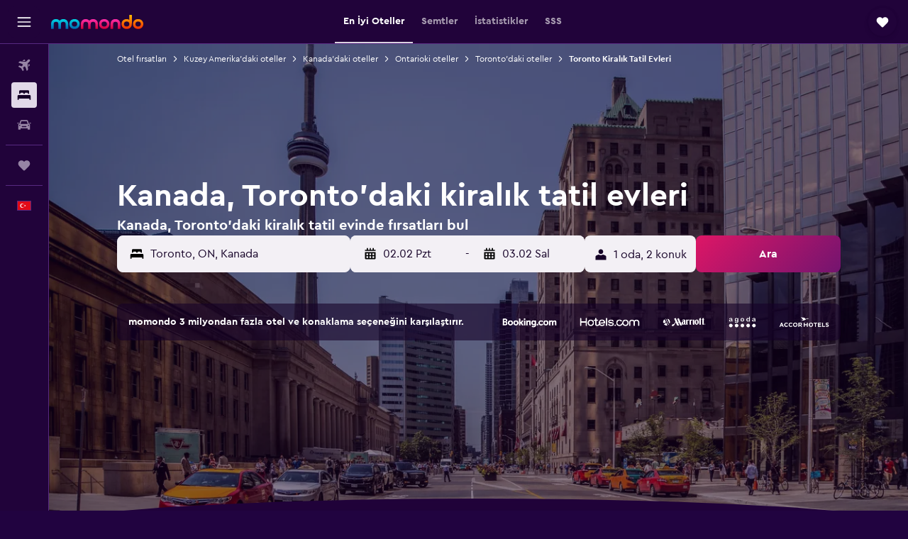

--- FILE ---
content_type: text/html;charset=UTF-8
request_url: https://www.momondo.com.tr/otel/toronto-vacation-rentals-11592.ksp
body_size: 98762
content:
<!DOCTYPE html>
<html lang='tr-tr' dir='ltr'>
<head>
<meta name="r9-version" content="R801d"/><meta name="r9-built" content="20260122.060142"/><meta name="r9-rendered" content="Mon, 26 Jan 2026 06:25:56 GMT"/><meta name="r9-build-number" content="21"/><link rel="stylesheet" href="https://content.r9cdn.net/res/combined.css?v=948ea7f5090d436fa333e8f8fe4e75e9a07d82a8&amp;cluster=4"/><link rel="stylesheet" href="https://content.r9cdn.net/res/combined.css?v=896f3a7c1f8eff9e090dd77b9b625c1391310186&amp;cluster=4"/><meta name="viewport" content="width=device-width, initial-scale=1, minimum-scale=1"/><meta name="format-detection" content="telephone=no"/><link rel="icon" href="/favicon.ico" sizes="any"/><link rel="icon" href="/icon.svg" type="image/svg+xml"/><title>Gecelik ₺1.214&#x27;den başlayan fiyatlarla Toronto&#x27;da Kiralık Tatil Evleri - momondo</title><meta name="description" content="momondo ile Kanada - Toronto&#x27;daki kiralık tatil evlerini ara ve rezerve et - gecelik ₺1.214&#x27;den başlayan fiyatlarla Toronto&#x27;daki 0+ kiralık tesisi karşılaştır"/><link rel="preconnect" href="apis.google.com"/><link rel="dns-prefetch" href="apis.google.com"/><link rel="preconnect" href="www.googletagmanager.com"/><link rel="dns-prefetch" href="www.googletagmanager.com"/><link rel="preconnect" href="www.google-analytics.com"/><link rel="dns-prefetch" href="www.google-analytics.com"/><script type="text/javascript">
var safari13PlusRegex = /Macintosh;.*?Version\/(1[3-9]|[2-9][0-9]+)(\.[0-9]+)* Safari/;
if (
window &&
window.navigator &&
window.navigator.userAgent &&
window.navigator.userAgent.indexOf('Safari') > -1 &&
window.navigator.userAgent.indexOf('Chrome') === -1 &&
safari13PlusRegex.test(window.navigator.userAgent)
) {
if (
'ontouchstart' in window &&
(!('cookieEnabled' in window.navigator) || window.navigator.cookieEnabled)
) {
if (
decodeURIComponent(document.cookie).indexOf('pmov=') < 0 &&
decodeURIComponent(document.cookie).indexOf('oo.tweb=') < 0
) {
var d = new Date();
d.setTime(d.getTime() + 90 * 24 * 60 * 60 * 1000);
document.cookie = 'pmov=tb;path=/;expires=' + d.toUTCString();
}
}
}
</script><meta name="kayak_page" content="hotel,static-city-rentals,unknown"/><meta name="seop" content="11592"/><meta name="seo-cache" content="true"/><meta name="kayak_seo_splitxp" content="seo-hotels-shared-ui-form-mm=enabled"/><script type="text/javascript">
var DynamicContextPromise = (function (handler) {
this.status = 0;
this.value = undefined;
this.thenCallbacks = [];
this.catchCallbacks = [];
this.then = function(fn) {
if (this.status === 0) {
this.thenCallbacks.push(fn);
}
if (this.status === 1) {
fn(this.value);
}
return this;
}.bind(this);
this.catch = function(fn) {
if (this.status === 0) {
this.catchCallbacks.push(fn);
}
if (this.status === 2) {
fn(this.value);
}
return this;
}.bind(this);
var resolve = function(value) {
if (this.status === 0) {
this.status = 1;
this.value = value;
this.thenCallbacks.forEach(function(fn) {
fn(value)
});
}
}.bind(this);
var reject = function(value) {
if (this.status === 0) {
this.status = 2;
this.value = value;
this.catchCallbacks.forEach(function(fn) {
fn(value)
});
}
}.bind(this);
try {
handler(resolve, reject);
} catch (err) {
reject(err);
}
return {
then: this.then,
catch: this.catch,
};
}).bind({})
var ie = (function () {
var undef,
v = 3,
div = document.createElement('div'),
all = div.getElementsByTagName('i');
while (div.innerHTML = '<!--[if gt IE ' + (++v) + ']><i></i><![endif]-->', all[0]);
return v > 4 ? v : undef;
}());
var xhr = ie <= 9 ? new XDomainRequest() : new XMLHttpRequest();
var trackingQueryParams = "";
var getOnlyValidParams = function(paramsList, reservedParamsList) {
var finalParamsList = [];
for (var i = 0; i < paramsList.length; i++) {
if (reservedParamsList.indexOf(paramsList[i].split('=')[0]) == -1) {
finalParamsList.push(paramsList[i]);
}
}
return finalParamsList;
}
var removeUnnecessaryQueryStringChars = function(paramsString) {
if (paramsString.charAt(0) === '?') {
return paramsString.substr(1);
}
return paramsString;
}
var reservedParamsList = ['vertical', 'pageId', 'subPageId', 'originalReferrer', 'seoPlacementId', 'seoLanguage', 'seoCountry', 'tags'];
var paramsString = window.location && window.location.search;
if (paramsString) {
paramsString = removeUnnecessaryQueryStringChars(paramsString);
var finalParamsList = getOnlyValidParams(paramsString.split('&'), reservedParamsList)
trackingQueryParams = finalParamsList.length > 0 ? "&" + finalParamsList.join("&") + "&seo=true" : "";
}
var trackingUrl = '/s/run/fpc/context' +
'?vertical=hotel' +
'&pageId=static-city-rentals' +
'&subPageId=unknown' +
'&originalReferrer=' + encodeURIComponent(document.referrer) +
'&seoPlacementId=' + encodeURIComponent('11592') +
'&tags=' + encodeURIComponent('') +
'&origin=' + encodeURIComponent('') +
'&destination=' + encodeURIComponent('') +
'&isSeoPage=' + encodeURIComponent('true') +
'&domain=' + encodeURIComponent(window.location.host) +
trackingQueryParams;
xhr.open('GET', trackingUrl, true);
xhr.responseType = 'json';
window.R9 = window.R9 || {};
window.R9.unhiddenElements = [];
window.R9.dynamicContextPromise = new DynamicContextPromise(function(resolve, reject) {
xhr.onload = function () {
if (xhr.readyState === xhr.DONE && xhr.status === 200) {
window.R9 = window.R9 || {};
window.R9.globals = window.R9.globals || {};
resolve(xhr.response);
if (xhr.response['formToken']) {
R9.globals.formtoken = xhr.response['formToken'];
}
if (xhr.response['jsonPlacementEnabled'] && xhr.response['jsonGlobalPlacementEnabled']) {
if (xhr.response['placement']) {
R9.globals.placement = xhr.response['placement'];
}
if (xhr.response['affiliate']) {
R9.globals.affiliate = xhr.response['affiliate'];
}
}
if (xhr.response['dsaRemovableFields']) {
var dsaRemovableParamsList = xhr.response['dsaRemovableFields'];
var query = window.location.search.slice(1) || "";
var params = query.split('&');
var needRemoveParams = false;
for (var i = 0; i < dsaRemovableParamsList.length; i++) {
if (query.indexOf(dsaRemovableParamsList[i] + '=') != -1) {
needRemoveParams = true;
break;
}
}
if (needRemoveParams) {
var path = window.location.pathname;
var finalQuery = [];
for (var i = 0; i < params.length; i++) {
if (dsaRemovableParamsList.indexOf(params[i].split('=')[0]) == -1) {
finalQuery.push(params[i]);
}
}
if (window.history.replaceState) {
window.history.replaceState({}, document.title, path + (finalQuery.length > 0 ? '?' + finalQuery.join('&') : ''));
}
}
if(xhr.response['cachedCookieConsentEnabled']) {
var unhideElement = (elementId) => {
var elementToUnhide = document.querySelector(elementId);
if (elementToUnhide) {
window.R9.unhiddenElements = window.R9.unhiddenElements || [];
window.R9.unhiddenElements.push(elementId.replace('#', ''));
elementToUnhide.removeAttribute('hidden');
elementToUnhide.dispatchEvent(new Event('initialStaticHideRemove'));
}
}
var unhideCookieConsent = () => {
if (xhr.response['showSharedIabTcfDialog']) {
unhideElement('#iab-tcf-dialog');
}
if (xhr.response['showDataTransferDisclaimerDialog']) {
unhideElement('#shared-data-transfer-disclaimer-dialog');
}
if (xhr.response['showTwoPartyConsentDialog']) {
unhideElement('#shared-two-part-consent-dialog');
}
}
if (document.readyState === "loading") {
document.addEventListener("DOMContentLoaded", unhideCookieConsent);
} else {
unhideCookieConsent();
}
}
}
} else {
reject(xhr.response);
}
};
})
xhr.send('');
</script><link rel="canonical" href="https://www.momondo.com.tr/otel/toronto-vacation-rentals-11592.ksp"/><link rel="alternate" hrefLang="en-AU" href="https://www.momondo.com.au/hotels/toronto-vacation-rentals-11592.ksp"/><link rel="alternate" hrefLang="fr-BE" href="https://www.fr.momondo.be/hotel/toronto-vacation-rentals-11592.ksp"/><link rel="alternate" hrefLang="pt-BR" href="https://www.momondo.com.br/hoteis/toronto-vacation-rentals-11592.ksp"/><link rel="alternate" hrefLang="fr-CA" href="https://www.fr.momondo.ca/hotel/toronto-vacation-rentals-11592.ksp"/><link rel="alternate" hrefLang="en-CA" href="https://www.momondo.ca/hotels/toronto-vacation-rentals-11592.ksp"/><link rel="alternate" hrefLang="fr-CH" href="https://www.fr.momondo.ch/hotel/toronto-vacation-rentals-11592.ksp"/><link rel="alternate" hrefLang="it-CH" href="https://www.it.momondo.ch/hotel/toronto-vacation-rentals-11592.ksp"/><link rel="alternate" hrefLang="de-CH" href="https://www.momondo.ch/hotels/toronto-vacation-rentals-11592.ksp"/><link rel="alternate" hrefLang="es-CL" href="https://www.momondo.cl/hoteles/toronto-vacation-rentals-11592.ksp"/><link rel="alternate" hrefLang="es-CO" href="https://www.momondo.com.co/hoteles/toronto-vacation-rentals-11592.ksp"/><link rel="alternate" hrefLang="de-DE" href="https://www.momondo.de/hotels/toronto-vacation-rentals-11592.ksp"/><link rel="alternate" hrefLang="da-DK" href="https://www.momondo.dk/hoteller/toronto-vacation-rentals-11592.ksp"/><link rel="alternate" hrefLang="es-ES" href="https://www.momondo.es/hoteles/toronto-vacation-rentals-11592.ksp"/><link rel="alternate" hrefLang="es-MX" href="https://www.momondo.mx/hoteles/toronto-vacation-rentals-11592.ksp"/><link rel="alternate" hrefLang="es-UY" href="https://www.es.momondo.com/hoteles/toronto-vacation-rentals-11592.ksp"/><link rel="alternate" hrefLang="es-PE" href="https://www.momondo.com.pe/hoteles/toronto-vacation-rentals-11592.ksp"/><link rel="alternate" hrefLang="fi-FI" href="https://www.momondo.fi/hotellit/toronto-vacation-rentals-11592.ksp"/><link rel="alternate" hrefLang="fr-FR" href="https://www.momondo.fr/hotel/toronto-vacation-rentals-11592.ksp"/><link rel="alternate" hrefLang="en-GB" href="https://www.momondo.co.uk/hotels/toronto-vacation-rentals-11592.ksp"/><link rel="alternate" hrefLang="en-IE" href="https://www.momondo.ie/hotels/toronto-vacation-rentals-11592.ksp"/><link rel="alternate" hrefLang="en-IN" href="https://www.momondo.in/hotels/toronto-vacation-rentals-11592.ksp"/><link rel="alternate" hrefLang="it-IT" href="https://www.momondo.it/hotel/toronto-vacation-rentals-11592.ksp"/><link rel="alternate" hrefLang="nl-NL" href="https://www.momondo.nl/hotels/toronto-vacation-rentals-11592.ksp"/><link rel="alternate" hrefLang="no-NO" href="https://www.momondo.no/hotell/toronto-vacation-rentals-11592.ksp"/><link rel="alternate" hrefLang="pl-PL" href="https://www.momondo.pl/hotele/toronto-vacation-rentals-11592.ksp"/><link rel="alternate" hrefLang="pt-PT" href="https://www.momondo.pt/hoteis/toronto-vacation-rentals-11592.ksp"/><link rel="alternate" hrefLang="ro-RO" href="https://www.momondo.ro/hoteluri/toronto-vacation-rentals-11592.ksp"/><link rel="alternate" hrefLang="sv-SE" href="https://www.momondo.se/hotell/toronto-vacation-rentals-11592.ksp"/><link rel="alternate" hrefLang="tr-TR" href="https://www.momondo.com.tr/otel/toronto-vacation-rentals-11592.ksp"/><link rel="alternate" hrefLang="uk-UA" href="https://www.momondo.ua/hoteli/toronto-vacation-rentals-11592.ksp"/><link rel="alternate" hrefLang="en-US" href="https://www.momondo.com/hotels/toronto-vacation-rentals-11592.ksp"/><meta property="og:image" content="https://content.r9cdn.net/rimg/dimg/b4/83/65244278-city-11592-18738321642.jpg?width=1200&amp;height=630&amp;xhint=1477&amp;yhint=1508&amp;crop=true"/><meta property="og:image:width" content="1200"/><meta property="og:image:height" content="630"/><meta property="og:title" content="Gecelik ₺1.214&#x27;den başlayan fiyatlarla Toronto&#x27;da Kiralık Tatil Evleri - momondo"/><meta property="og:type" content="website"/><meta property="og:description" content="momondo ile Kanada - Toronto&#x27;daki kiralık tatil evlerini ara ve rezerve et - gecelik ₺1.214&#x27;den başlayan fiyatlarla Toronto&#x27;daki 0+ kiralık tesisi karşılaştır"/><meta property="og:url" content="https://www.momondo.com.tr/otel/toronto-vacation-rentals-11592.ksp"/><meta property="og:site_name" content="momondo"/><meta property="fb:pages" content="148785901841216"/><meta property="twitter:title" content="Gecelik ₺1.214&#x27;den başlayan fiyatlarla Toronto&#x27;da Kiralık Tatil Evleri - momondo"/><meta name="twitter:description" content="momondo ile Kanada - Toronto&#x27;daki kiralık tatil evlerini ara ve rezerve et - gecelik ₺1.214&#x27;den başlayan fiyatlarla Toronto&#x27;daki 0+ kiralık tesisi karşılaştır"/><meta name="twitter:image:src" content="https://content.r9cdn.net/rimg/dimg/b4/83/65244278-city-11592-18738321642.jpg?width=440&amp;height=220&amp;xhint=1477&amp;yhint=1508&amp;crop=true"/><meta name="twitter:card" content="summary_large_image"/><meta name="twitter:site" content="@momondo_tr"/><meta name="twitter:creator" content="@momondo_tr"/><meta name="robots" content="index,follow"/><link rel="apple-touch-icon" href="/apple-touch-icon.png"/><link rel="apple-touch-icon" sizes="60x60" href="/apple-touch-icon-60x60.png"/><link rel="apple-touch-icon" sizes="76x76" href="/apple-touch-icon-76x76.png"/><link rel="apple-touch-icon" sizes="120x120" href="/apple-touch-icon-120x120.png"/><link rel="apple-touch-icon" sizes="152x152" href="/apple-touch-icon-152x152.png"/><link rel="apple-touch-icon" sizes="167x167" href="/apple-touch-icon-167x167.png"/><link rel="apple-touch-icon" sizes="180x180" href="/apple-touch-icon-180x180.png"/><script type="application/ld+json">{"@context":"https://schema.org","@type":"Website","name":"momondo","url":"https://www.momondo.com.tr"}</script><script type="application/ld+json">{"@context":"http://schema.org","@type":"Organization","name":"momondo","url":"https://www.momondo.com.tr/otel/toronto-vacation-rentals-11592.ksp","sameAs":["https://www.facebook.com/momondo","https://x.com/momondo_tr"]}</script><script type="application/ld+json">[{"@context":"http://schema.org","@type":"BreadcrumbList","name":"r9-alt","itemListElement":[{"@type":"ListItem","position":"1","item":{"@id":"https://www.momondo.com.tr/otel","name":"Otel fırsatları"}},{"@type":"ListItem","position":"2","item":{"@id":"/otel/toronto-vacation-rentals-11592.ksp","name":"Toronto Kiralık Tatil Evleri"}}]},{"@context":"http://schema.org","@type":"BreadcrumbList","name":"r9-full","itemListElement":[{"@type":"ListItem","position":"1","item":{"@id":"https://www.momondo.com.tr/otel","name":"Otel fırsatları"}},{"@type":"ListItem","position":"2","item":{"@id":"/otel/kuzey-amerika","name":"Kuzey Amerika'daki oteller"}},{"@type":"ListItem","position":"3","item":{"@id":"/otel/kanada","name":"Kanada'daki oteller"}},{"@type":"ListItem","position":"4","item":{"@id":"/otel/ontario-kanada.ksp","name":"Ontarioki oteller"}},{"@type":"ListItem","position":"5","item":{"@id":"/otel/toronto","name":"Toronto'daki oteller"}},{"@type":"ListItem","position":"6","item":{"@id":"/otel/toronto-vacation-rentals-11592.ksp","name":"Toronto Kiralık Tatil Evleri"}}]}]</script><script type="application/ld+json">{"@context":"http://schema.org","@type":"FAQPage","mainEntity":[{"@type":"Question","name":"Toronto içinde tatil evleri genellikle ne kadar bir süre için kiralanıyor?","acceptedAnswer":{"@type":"Answer","text":"Toronto içinde kiralık bir konaklama birimi, ortalama 16 gece için rezerve ediliyor. <a href=\"https://www.momondo.com.tr/otel/toronto-vacation-rentals-11592.ksp\">momondo ile Toronto içindeki otel fırsatlarını bul</a>"}},{"@type":"Question","name":"Toronto içinde lüks bir kiralık tatil evi rezervasyonu ne kadar tutar?","acceptedAnswer":{"@type":"Answer","text":"Toronto içinde kiralık bir dairenin gecelik ortalama fiyatı tipik olarak ₺7.234 civarındadır - daha büyük bir grup için daire bakıyorsan veya daha fazla odaya ve olanağa ihtiyacın varsa bu fiyat daha yüksek olacaktır. <a href=\"https://www.momondo.com.tr/otel/toronto-vacation-rentals-11592.ksp\">momondo ile Toronto içindeki otel fırsatlarını bul</a>"}},{"@type":"Question","name":"Toronto içinde kiralık tatil evi rezervasyonu için en iyi dönem ne zamandır?","acceptedAnswer":{"@type":"Answer","text":"Toronto içindeki tatil evleri genellikle Şubat ayında en ucuzdur - kiralama fiyatları bu dönemde ortalama fiyattan yaklaşık %39 daha düşüktür. <a href=\"https://www.momondo.com.tr/otel/toronto-vacation-rentals-11592.ksp\">momondo ile Toronto içindeki otel fırsatlarını bul</a>"}},{"@type":"Question","name":"Toronto içinde kiralık bir konaklama birimi rezerve etmek için en iyi bölge neresidir?","acceptedAnswer":{"@type":"Answer","text":"Yapılan son rezervasyonlar, Toronto içinde tatil evi aranırken en popüler bölgelerin Şehir Merkezi ve Etobicoke olduğunu gösteriyor. Midtown bölgesinin popülerliği de gittikçe artmakta."}},{"@type":"Question","name":"Toronto içindeki oteller için momondo kaç operatörü aramaktadır?","acceptedAnswer":{"@type":"Answer","text":"Ocak 2026 tarihi itibarıyla Toronto içindeki oteller için aralarından seçim yapabileceğin 3.060 operatör mevcuttur."}},{"@type":"Question","name":"momondo Toronto içindeki oteller için fiyatları en son ne zaman güncellemiştir?","acceptedAnswer":{"@type":"Answer","text":"Toronto içindeki oteller için fiyatlar her gün yenilenmektedir."}}]}</script><script type="application/ld+json">{"@context":"http://schema.org","@type":"Service","broker":{"@type":"Organization","name":"momondo"},"url":"https://www.momondo.com.tr/otel/toronto-vacation-rentals-11592.ksp","serviceType":"Toronto otelleri","offers":{"@type":"AggregateOffer","lowPrice":"₺1.214","priceCurrency":"TRY"}}</script><script type="application/ld+json">{"@context":"https://schema.org","@type":"TouristDestination","name":"Toronto"}</script><script type="application/ld+json">{"@context":"https://schema.org","@type":"ItemList","itemListOrder":"https://schema.org/ItemListOrderAscending","description":"Toronto'daki en iyi 46 otel","itemListElement":[{"@type":"ListItem","position":1,"url":"https://www.momondo.com.tr/otel/toronto/Yonge-Suites-Furnished-Apartments.mhd487515.ksp"}]}</script><script type="application/ld+json">{"@context":"http://schema.org","@type":"Hotel","name":"A Stunning Chalet Style Home","url":"https://www.momondo.com.trundefined","starRating":"0","alternateName":["A Stunning Chalet Style Home Toronto","A Stunning Chalet Style Home Toronto, Ontario"],"address":{"@type":"PostalAddress","streetAddress":"","addressLocality":"Toronto","postalCode":"M9L 2N2","addressRegion":"Ontario","addressCountry":"Kanada"},"priceRange":"₺1.976","image":"/rimg/himg/3c/4d/74/expedia_group-6181047-85513756-013334.jpg?width=200&height=200&crop=true","photo":[{"@type":"ImageObject","contentUrl":"/himg/3c/4d/74/expedia_group-6181047-85513756-013334.jpg","description":"A Stunning Chalet Style Home"}],"aggregateRating":{"@type":"AggregateRating","bestRating":"10","ratingValue":"9,0","ratingCount":"208"},"amenityFeature":["ac","hairdryer","microwave","refrigerator","smokingarea","garden","ironandironingboard","desk","dining_table","hiking"]}</script><script type="application/ld+json">{"@context":"http://schema.org","@type":"Hotel","name":"Stallion Suites - Entertainment District","url":"https://www.momondo.com.trundefined","starRating":"4","telephone":"+1 289 207 3227","alternateName":["Stallion Suites - Entertainment District Toronto","Stallion Suites - Entertainment District Toronto, Ontario"],"address":{"@type":"PostalAddress","streetAddress":"30 Nelson Street","addressLocality":"Toronto","postalCode":"M5V 0H5","addressRegion":"Ontario","addressCountry":"Kanada"},"priceRange":"₺7.181","image":"/rimg/himg/be/92/0d/expediav2-1070710422-357d92-143422.jpg?width=200&height=200&crop=true","photo":[{"@type":"ImageObject","contentUrl":"/himg/be/92/0d/expediav2-1070710422-357d92-143422.jpg","description":"Stallion Suites - Entertainment District"}],"aggregateRating":{"@type":"AggregateRating","bestRating":"10","ratingValue":"9,5","ratingCount":"57"},"amenityFeature":["fitnesscenter","hairdryer","blender","dishwasher","kitchen","elevator","ironandironingboard","desk","dining_room","cleaning_products"]}</script><script type="application/ld+json">{"@context":"http://schema.org","@type":"Hotel","name":"Stallion Suites - Downtown Toronto","url":"https://www.momondo.com.trundefined","starRating":"4","telephone":"+1 289 207 3227","alternateName":[],"address":{"@type":"PostalAddress","streetAddress":"300 Front Street West","addressLocality":"Toronto","postalCode":"M5V 0E9","addressRegion":"Ontario","addressCountry":"Kanada"},"priceRange":"₺7.509","image":"/rimg/himg/75/5e/b8/expedia_group-1070826708-238cb3-283672.jpg?width=200&height=200&crop=true","photo":[{"@type":"ImageObject","contentUrl":"/himg/75/5e/b8/expedia_group-1070826708-238cb3-283672.jpg","description":"Stallion Suites - Downtown Toronto"}],"aggregateRating":{"@type":"AggregateRating","bestRating":"10","ratingValue":"10,0","ratingCount":"1"},"amenityFeature":["hairdryer","ac","elevator","blender","dishwasher","dining_room","first_aid_kit","cleaning_products","fire_extinguisher","heating"]}</script><script type="application/ld+json">{"@context":"http://schema.org","@type":"Hotel","name":"Toronto vacation home in North York with free parking","url":"https://www.momondo.com.trundefined","starRating":"0","telephone":"+1 647 739 1350","alternateName":[],"address":{"@type":"PostalAddress","streetAddress":"135 Mintwood Dr","addressLocality":"Toronto","postalCode":"M2M 3A6","addressRegion":"Ontario","addressCountry":"Kanada"},"priceRange":"₺1.561","image":"/rimg/himg/f3/c6/49/expedia_group-5296346-38215074-790924.jpg?width=200&height=200&crop=true","photo":[{"@type":"ImageObject","contentUrl":"/himg/f3/c6/49/expedia_group-5296346-38215074-790924.jpg","description":"Toronto vacation home in North York with free parking"}],"aggregateRating":{"@type":"AggregateRating","bestRating":"10","ratingValue":"7,5","ratingCount":"15"},"amenityFeature":["coffee_machine","hairdryer","ac","books","garden","ironandironingboard","desk","cycling","heating"]}</script><script type="application/ld+json">{"@context":"http://schema.org","@type":"Hotel","name":"Rivetstays - The York","url":"https://www.momondo.com.trundefined","starRating":"3","telephone":"+1 647 259 4110","alternateName":["Rivetstays - The York Toronto","Rivetstays - The York Toronto, Ontario"],"address":{"@type":"PostalAddress","streetAddress":"12 York Street","addressLocality":"Toronto","postalCode":"M5J 0A9","addressRegion":"Ontario","addressCountry":"Kanada"},"priceRange":"₺4.392","image":"/rimg/himg/18/93/b2/expedia_group-1070826701-2242223-436085.jpg?width=200&height=200&crop=true","photo":[{"@type":"ImageObject","contentUrl":"/himg/18/93/b2/expedia_group-1070826701-2242223-436085.jpg","description":"Rivetstays - The York"}],"aggregateRating":{"@type":"AggregateRating","bestRating":"10","ratingValue":"7,8","ratingCount":"47"},"amenityFeature":["wififree","tea_coffee_maker","wifi_available_in_all_areas","flat_screen_tv","tv","inet","hairdryer","microwave","refrigerator","nosmoke"]}</script><script type="application/ld+json">{"@context":"http://schema.org","@type":"Hotel","name":"Toronto Rooms and Suites","url":"https://www.momondo.com.trundefined","starRating":"3","telephone":"+1 416 571 5872","alternateName":[],"address":{"@type":"PostalAddress","streetAddress":"300 Front Street West","addressLocality":"Toronto","postalCode":"M5V 0E9","addressRegion":"Ontario","addressCountry":"Kanada"},"priceRange":"₺5.350","image":"/rimg/himg/9a/d4/b7/expedia_group-2566793-77069753-322862.jpg?width=200&height=200&crop=true","photo":[{"@type":"ImageObject","contentUrl":"/himg/9a/d4/b7/expedia_group-2566793-77069753-322862.jpg","description":"Toronto Rooms and Suites"}],"aggregateRating":{"@type":"AggregateRating","bestRating":"10","ratingValue":"9,4","ratingCount":"73"},"amenityFeature":["wififree","coffee_machine","hairdryer","atm","hottub","gameroom","sauna","microwave","refrigerator","ac"]}</script><script type="application/ld+json">{"@context":"http://schema.org","@type":"Hotel","name":"Homestay - Clean, Friendly and Happy Home","url":"https://www.momondo.com.trundefined","starRating":"0","alternateName":["Homestay - Clean, Friendly and Happy Home Toronto","Homestay - Clean, Friendly and Happy Home Toronto, Ontario"],"address":{"@type":"PostalAddress","streetAddress":"","addressLocality":"Toronto","addressRegion":"Ontario","addressCountry":"Kanada"},"priceRange":"₺1.214"}</script><script type="application/ld+json">{"@context":"http://schema.org","@type":"Hotel","name":"Homestay - Cozy room near York University","url":"https://www.momondo.com.trundefined","starRating":"0","alternateName":["Homestay - Cozy room near York University Toronto","Homestay - Cozy room near York University Toronto, Ontario"],"address":{"@type":"PostalAddress","streetAddress":"","addressLocality":"Toronto","addressRegion":"Ontario","addressCountry":"Kanada"},"priceRange":"₺1.258"}</script><script type="application/ld+json">{"@context":"http://schema.org","@type":"Hotel","name":"Homestay - Mateo’s Homestay","url":"https://www.momondo.com.trundefined","starRating":"0","alternateName":["Homestay - Mateo’s Homestay Toronto","Homestay - Mateo’s Homestay Toronto, Ontario"],"address":{"@type":"PostalAddress","streetAddress":"","addressLocality":"Toronto","addressRegion":"Ontario","addressCountry":"Kanada"},"priceRange":"₺1.301"}</script><script type="application/ld+json">{"@context":"http://schema.org","@type":"Hotel","name":"Homestay - Warming Casa azul","url":"https://www.momondo.com.trundefined","starRating":"0","alternateName":["Homestay - Warming Casa azul Toronto","Homestay - Warming Casa azul Toronto, Ontario"],"address":{"@type":"PostalAddress","streetAddress":"","addressLocality":"Toronto","addressRegion":"Ontario","addressCountry":"Kanada"},"priceRange":"₺1.345"}</script><script type="application/ld+json">{"@context":"http://schema.org","@type":"Hotel","name":"Homestay - Home away from Home","url":"https://www.momondo.com.trundefined","starRating":"0","alternateName":["Homestay - Home away from Home Toronto","Homestay - Home away from Home Toronto, Ontario"],"address":{"@type":"PostalAddress","streetAddress":"","addressLocality":"Toronto","addressRegion":"Ontario","addressCountry":"Kanada"},"priceRange":"₺1.431"}</script><script type="application/ld+json">{"@context":"http://schema.org","@type":"Hotel","name":"Zen Hostel","url":"https://www.momondo.com.trundefined","starRating":"1","telephone":"+1 647 615 7181","alternateName":["Zen Hostel Toronto","Zen Hostel Toronto, Ontario"],"address":{"@type":"PostalAddress","streetAddress":"137 Danforth Avenue","addressLocality":"Toronto","postalCode":"M4K 1N2","addressRegion":"Ontario","addressCountry":"Kanada"},"priceRange":"₺1.561","image":"/rimg/himg/45/1b/21/expedia_group-9364624-195783659-068335.jpg?width=200&height=200&crop=true","photo":[{"@type":"ImageObject","contentUrl":"/himg/45/1b/21/expedia_group-9364624-195783659-068335.jpg","description":"Zen Hostel"}],"aggregateRating":{"@type":"AggregateRating","bestRating":"10","ratingValue":"5,6","ratingCount":"150"},"amenityFeature":["garden","daily_housekeeping"]}</script><script type="application/ld+json">{"@context":"http://schema.org","@type":"Hotel","name":"Cozyhome","url":"https://www.momondo.com.trundefined","starRating":"0","alternateName":["Cozyhome Markham","Cozyhome Markham, Ontario"],"address":{"@type":"PostalAddress","streetAddress":"","addressLocality":"Markham","postalCode":"L3S 2H2","addressRegion":"Ontario","addressCountry":"Kanada"},"priceRange":"₺2.863","image":"/rimg/himg/66/5e/6b/expedia_group-9829422-0a75cc-128591.jpg?width=200&height=200&crop=true","photo":[{"@type":"ImageObject","contentUrl":"/himg/66/5e/6b/expedia_group-9829422-0a75cc-128591.jpg","description":"Cozyhome"}],"aggregateRating":{"@type":"AggregateRating","bestRating":"10","ratingValue":"8,8","ratingCount":"74"},"amenityFeature":["adultsonly","ac","laundryroom","linens","towels","inet","laundrysvc","hairdryer","expressco","microwave"]}</script><script type="application/ld+json">{"@context":"http://schema.org","@type":"Hotel","name":"Yonge Suites Apart Hotel","url":"https://www.momondo.com.tr/otel/toronto/Yonge-Suites-Furnished-Apartments.mhd487515.ksp","starRating":"2","telephone":"+1 416 477 7000","alternateName":["Yonge Suites Apart Hotel Toronto","Yonge Suites Apart Hotel Toronto, Ontario"],"address":{"@type":"PostalAddress","streetAddress":"209 Yonge Street","addressLocality":"Toronto","postalCode":"M5B 1M4","addressRegion":"Ontario","addressCountry":"Kanada"},"priceRange":"₺7.083","aggregateRating":{"@type":"AggregateRating","bestRating":"10","ratingValue":"9,3","ratingCount":"1014"},"amenityFeature":["fitnesscenter","restaurant","bar","wififree","tea_coffee_maker","coffee_machine","bizcenter","flat_screen_tv","tv","cablesat"]}</script><script type="application/ld+json">{"@context":"http://schema.org","@type":"Hotel","name":"Maria's Homestay","url":"https://www.momondo.com.trundefined","starRating":"0","alternateName":["Maria's Homestay Vaughan","Maria's Homestay Vaughan, Ontario"],"address":{"@type":"PostalAddress","streetAddress":"","addressLocality":"Vaughan","postalCode":"L4J 5P4","addressRegion":"Ontario","addressCountry":"Kanada"},"priceRange":"₺3.209","aggregateRating":{"@type":"AggregateRating","bestRating":"10","ratingValue":"8,0","ratingCount":"80"},"amenityFeature":["adultsonly","kitchen","kitchenette","tennis","ac","towels","free_toiletries","inet","expressco","microwave"]}</script><script type="application/ld+json">{"@context":"http://schema.org","@type":"Hotel","name":"Large And Beautiful Master Room With Pri","url":"https://www.momondo.com.trundefined","starRating":"0","alternateName":["Large And Beautiful Master Room With Pri Vaughan","Large And Beautiful Master Room With Pri Vaughan, Ontario"],"address":{"@type":"PostalAddress","streetAddress":"","addressLocality":"Vaughan","postalCode":"L4J 2Z8","addressRegion":"Ontario","addressCountry":"Kanada"},"priceRange":"₺2.993","aggregateRating":{"@type":"AggregateRating","bestRating":"10","ratingValue":"9,0","ratingCount":"2"}}</script><script type="application/ld+json">{"@context":"http://schema.org","@type":"Hotel","name":"New Studio in Downtown Toronto","url":"https://www.momondo.com.trundefined","starRating":"0","alternateName":[],"address":{"@type":"PostalAddress","streetAddress":"","addressLocality":"Toronto","postalCode":"M4Y 0G8","addressRegion":"Ontario","addressCountry":"Kanada"},"priceRange":"₺4.865","image":"/rimg/himg/0f/1f/fd/expedia_group-1072290088-167626084-812659.jpg?width=200&height=200&crop=true","photo":[{"@type":"ImageObject","contentUrl":"/himg/0f/1f/fd/expedia_group-1072290088-167626084-812659.jpg","description":"New Studio in Downtown Toronto"}],"aggregateRating":{"@type":"AggregateRating","bestRating":"10","ratingValue":"9,0","ratingCount":"11"},"amenityFeature":["kitchen","ac","coffee_machine","washing_machine","flat_screen_tv","free_toiletries","inet","parking","petsokonrequest","hairdryer"]}</script><script type="application/ld+json">{"@context":"http://schema.org","@type":"Hotel","name":"Elegant Downtown Apartments","url":"https://www.momondo.com.trundefined","starRating":"0","alternateName":["Elegant Downtown Apartments Toronto","Elegant Downtown Apartments Toronto, Ontario"],"address":{"@type":"PostalAddress","streetAddress":"","addressLocality":"Toronto","postalCode":"M5V 4A9","addressRegion":"Ontario","addressCountry":"Kanada"},"priceRange":"₺4.877","image":"/rimg/himg/49/6b/8e/expedia_group-4277434-251904251-601060.jpg?width=200&height=200&crop=true","photo":[{"@type":"ImageObject","contentUrl":"/himg/49/6b/8e/expedia_group-4277434-251904251-601060.jpg","description":"Elegant Downtown Apartments"}],"aggregateRating":{"@type":"AggregateRating","bestRating":"10","ratingValue":"7,3","ratingCount":"503"},"amenityFeature":["city_view","kitchen","balcony","ac","coffee_machine","washing_machine","linens","flat_screen_tv","tv","streaming_service"]}</script><script type="application/ld+json">{"@context":"http://schema.org","@type":"Hotel","name":"1-Bedroom & Den condo Bird's Eye View in DT","url":"https://www.momondo.com.trundefined","starRating":"0","alternateName":["1-Bedroom & Den condo Bird's Eye View in DT Toronto","1-Bedroom & Den condo Bird's Eye View in DT Toronto, Ontario"],"address":{"@type":"PostalAddress","streetAddress":"","addressLocality":"Toronto","postalCode":"M5A 2H8","addressRegion":"Ontario","addressCountry":"Kanada"},"priceRange":"₺5.837","image":"/rimg/himg/31/10/6d/expedia_group-4643773-36512381-522811.jpg?width=200&height=200&crop=true","photo":[{"@type":"ImageObject","contentUrl":"/himg/31/10/6d/expedia_group-4643773-36512381-522811.jpg","description":"1-Bedroom & Den condo Bird's Eye View in DT"}],"aggregateRating":{"@type":"AggregateRating","bestRating":"10","ratingValue":"8,8","ratingCount":"583"},"amenityFeature":["lake_view","city_view","kitchen","balcony","ac","coffee_machine","washing_machine","tumble_dryer","linens","towels"]}</script><script type="application/ld+json">{"@context":"http://schema.org","@type":"Hotel","name":"Executive Room in Toronto next to Yorkdale shopping centre","url":"https://www.momondo.com.trundefined","starRating":"0","alternateName":[],"address":{"@type":"PostalAddress","streetAddress":"","addressLocality":"Toronto","postalCode":"M6A 1G4","addressRegion":"Ontario","addressCountry":"Kanada"},"priceRange":"₺2.299","image":"/rimg/himg/39/48/75/agoda-1071514956-659563537-647696.jpg?width=200&height=200&crop=true","photo":[{"@type":"ImageObject","contentUrl":"/himg/39/48/75/agoda-1071514956-659563537-647696.jpg","description":"Executive Room in Toronto next to Yorkdale shopping centre"}],"aggregateRating":{"@type":"AggregateRating","bestRating":"10","ratingValue":"7,9","ratingCount":"76"},"amenityFeature":["kitchen","kitchenette","outdoor_dining_area","ac","laundryroom","washing_machine","linens","towels","tv","free_toiletries"]}</script><script type="application/ld+json">{"@context":"http://schema.org","@type":"Hotel","name":"Awesome Studio in Downtown Toronto","url":"https://www.momondo.com.trundefined","starRating":"0","alternateName":[],"address":{"@type":"PostalAddress","streetAddress":"","addressLocality":"Toronto","postalCode":"M5V 1B2","addressRegion":"Ontario","addressCountry":"Kanada"},"priceRange":"₺4.416","image":"/rimg/himg/7d/52/d7/expedia_group-2072088-12037021-781004.jpg?width=200&height=200&crop=true","photo":[{"@type":"ImageObject","contentUrl":"/himg/7d/52/d7/expedia_group-2072088-12037021-781004.jpg","description":"Awesome Studio in Downtown Toronto"}],"aggregateRating":{"@type":"AggregateRating","bestRating":"10","ratingValue":"5,9","ratingCount":"20"},"amenityFeature":["city_view","hottub","sauna","kitchen","ac","coffee_machine","washing_machine","tumble_dryer","linens","towels"]}</script><script type="application/ld+json">{"@context":"http://schema.org","@type":"Hotel","name":"Metropolis Loft - Cn Tower","url":"https://www.momondo.com.trundefined","starRating":"0","alternateName":["Metropolis Loft - Cn Tower Toronto","Metropolis Loft - Cn Tower Toronto, Ontario"],"address":{"@type":"PostalAddress","streetAddress":"","addressLocality":"Toronto","postalCode":"M5V 0G5","addressRegion":"Ontario","addressCountry":"Kanada"},"priceRange":"₺5.187","aggregateRating":{"@type":"AggregateRating","bestRating":"10","ratingValue":"8,3","ratingCount":"84"},"amenityFeature":["city_view","outpool","kitchen","balcony","ac","coffee_machine","washing_machine","tumble_dryer","linens","towels"]}</script><script type="application/ld+json">{"@context":"http://schema.org","@type":"Hotel","name":"Short term rent at Yonge and Sheppard and North York Centre","url":"https://www.momondo.com.trundefined","starRating":"2","telephone":"+1 416 919 6115","alternateName":["Short term rent at Yonge and Sheppard and North York Centre Toronto","Short term rent at Yonge and Sheppard and North York Centre Toronto, Ontario"],"address":{"@type":"PostalAddress","streetAddress":"136 Spring Garden Ave","addressLocality":"Toronto","postalCode":"M2N 3T4","addressRegion":"Ontario","addressCountry":"Kanada"},"priceRange":"₺2.732","image":"/rimg/himg/f0/d3/e7/agoda-1071164597-1086541097-306486.jpg?width=200&height=200&crop=true","photo":[{"@type":"ImageObject","contentUrl":"/himg/f0/d3/e7/agoda-1071164597-1086541097-306486.jpg","description":"Short term rent at Yonge and Sheppard and North York Centre"}],"aggregateRating":{"@type":"AggregateRating","bestRating":"10","ratingValue":"6,2","ratingCount":"55"}}</script><script type="application/ld+json">{"@context":"http://schema.org","@type":"Hotel","name":"Globalstay. Gorgeous Apartments In The Heart Of Toronto","url":"https://www.momondo.com.trundefined","starRating":"0","alternateName":[],"address":{"@type":"PostalAddress","streetAddress":"","addressLocality":"Toronto","postalCode":"M5J 0A9","addressRegion":"Ontario","addressCountry":"Kanada"},"priceRange":"₺10.973","image":"/rimg/himg/fd/51/17/expedia_group-4206994-73687402-143228.jpg?width=200&height=200&crop=true","photo":[{"@type":"ImageObject","contentUrl":"/himg/fd/51/17/expedia_group-4206994-73687402-143228.jpg","description":"Globalstay. Gorgeous Apartments In The Heart Of Toronto"}],"aggregateRating":{"@type":"AggregateRating","bestRating":"10","ratingValue":"8,0","ratingCount":"432"},"amenityFeature":["balcony","ac","coffee_machine","inpool","hairdryer","elevator","ironandironingboard","desk","dishwasher","dining_table"]}</script><script type="application/ld+json">{"@context":"http://schema.org","@type":"Hotel","name":"Delta Suites - in Downtown Toronto, Opposite Scotiabank Arena, Cn Tower, Rogers Centre & Mtcc","url":"https://www.momondo.com.trundefined","starRating":"0","alternateName":[],"address":{"@type":"PostalAddress","streetAddress":"","addressLocality":"Toronto","postalCode":"M5J 0A9","addressRegion":"Ontario","addressCountry":"Kanada"},"priceRange":"₺5.858","image":"/rimg/himg/c9/80/99/expedia_group-1070826709-203396917-626069.jpg?width=200&height=200&crop=true","photo":[{"@type":"ImageObject","contentUrl":"/himg/c9/80/99/expedia_group-1070826709-203396917-626069.jpg","description":"Delta Suites - in Downtown Toronto, Opposite Scotiabank Arena, Cn Tower, Rogers Centre & Mtcc"}],"aggregateRating":{"@type":"AggregateRating","bestRating":"10","ratingValue":"7,6","ratingCount":"10"},"amenityFeature":["lake_view","city_view","private_pool","hottub","sauna","kitchen","kitchenette","terrace/patio","balcony","ac"]}</script><script type="application/ld+json">{"@context":"http://schema.org","@type":"Hotel","name":"Modern Apartments 2br 2ba Lillian St With Balcony","url":"https://www.momondo.com.trundefined","starRating":"0","alternateName":["Modern Apartments 2br 2ba Lillian St With Balcony Toronto","Modern Apartments 2br 2ba Lillian St With Balcony Toronto, Ontario"],"address":{"@type":"PostalAddress","streetAddress":"","addressLocality":"Toronto","postalCode":"M5V 4A1","addressRegion":"Ontario","addressCountry":"Kanada"},"priceRange":"₺6.380","image":"/rimg/himg/14/6c/3b/expedia_group-1070750752-2507717-708483.jpg?width=200&height=200&crop=true","photo":[{"@type":"ImageObject","contentUrl":"/himg/14/6c/3b/expedia_group-1070750752-2507717-708483.jpg","description":"Modern Apartments 2br 2ba Lillian St With Balcony"}],"aggregateRating":{"@type":"AggregateRating","bestRating":"10","ratingValue":"7,1","ratingCount":"78"},"amenityFeature":["city_view","private_pool","hottub","sauna","kitchen","balcony","ac","coffee_machine","washing_machine","tumble_dryer"]}</script><script type="application/ld+json">{"@context":"http://schema.org","@type":"Hotel","name":"Homestay - Blessed Home","url":"https://www.momondo.com.trundefined","starRating":"0","alternateName":["Homestay - Blessed Home Toronto","Homestay - Blessed Home Toronto, Ontario"],"address":{"@type":"PostalAddress","streetAddress":"","addressLocality":"Toronto","addressRegion":"Ontario","addressCountry":"Kanada"},"priceRange":"₺1.822"}</script><script type="application/ld+json">{"@context":"http://schema.org","@type":"Hotel","name":"Yonge Street Downtown Toronto Condos","url":"https://www.momondo.com.trundefined","starRating":"0","alternateName":[],"address":{"@type":"PostalAddress","streetAddress":"","addressLocality":"Toronto","postalCode":"M6A 0B1","addressRegion":"Ontario","addressCountry":"Kanada"},"priceRange":"₺5.067","image":"/rimg/himg/9a/7c/b5/expedia_group-6758903-148322766-298678.jpg?width=200&height=200&crop=true","photo":[{"@type":"ImageObject","contentUrl":"/himg/9a/7c/b5/expedia_group-6758903-148322766-298678.jpg","description":"Yonge Street Downtown Toronto Condos"}],"aggregateRating":{"@type":"AggregateRating","bestRating":"10","ratingValue":"7,0","ratingCount":"68"},"amenityFeature":["kitchen","ac","free_toiletries","hairdryer","kettle","dishwasher","ironandironingboard","desk","dining_room","cleaning_products"]}</script><script type="application/ld+json">{"@context":"http://schema.org","@type":"Hotel","name":"Comfort Opulence Suites & Residence","url":"https://www.momondo.com.trundefined","starRating":"0","alternateName":["Comfort Opulence Suites & Residence Toronto","Comfort Opulence Suites & Residence Toronto, Ontario"],"address":{"@type":"PostalAddress","streetAddress":"","addressLocality":"Toronto","postalCode":"M5J 0B1","addressRegion":"Ontario","addressCountry":"Kanada"},"priceRange":"₺6.467","image":"/rimg/himg/53/7c/fd/agoda-9787255-124862608-855226.jpg?width=200&height=200&crop=true","photo":[{"@type":"ImageObject","contentUrl":"/himg/53/7c/fd/agoda-9787255-124862608-855226.jpg","description":"Comfort Opulence Suites & Residence"}],"aggregateRating":{"@type":"AggregateRating","bestRating":"10","ratingValue":"9,5","ratingCount":"20"},"amenityFeature":["kitchen"]}</script><script type="application/ld+json">{"@context":"http://schema.org","@type":"Hotel","name":"Scarborough Townhouse","url":"https://www.momondo.com.trundefined","starRating":"0","alternateName":["Scarborough Townhouse Toronto","Scarborough Townhouse Toronto, Ontario"],"address":{"@type":"PostalAddress","streetAddress":"","addressLocality":"Toronto","postalCode":"M1B 5Z1","addressRegion":"Ontario","addressCountry":"Kanada"},"priceRange":"₺3.340","aggregateRating":{"@type":"AggregateRating","bestRating":"10","ratingValue":"9,0","ratingCount":"31"},"amenityFeature":["city_view","kitchen","terrace/patio","ac","washing_machine","tumble_dryer","linens","towels","tv","free_toiletries"]}</script><script type="application/ld+json">{"@context":"http://schema.org","@type":"Hotel","name":"Burano Condos in Downtown Toronto","url":"https://www.momondo.com.trundefined","starRating":"3","telephone":"+1 647 494 8715","alternateName":[],"address":{"@type":"PostalAddress","streetAddress":"832 Bay Street","addressLocality":"Toronto","postalCode":"","addressRegion":"Ontario","addressCountry":"Kanada"},"priceRange":"₺5.054","image":"/rimg/himg/be/2e/35/expedia_group-4885946-221794316-568403.jpg?width=200&height=200&crop=true","photo":[{"@type":"ImageObject","contentUrl":"/himg/be/2e/35/expedia_group-4885946-221794316-568403.jpg","description":"Burano Condos in Downtown Toronto"}],"aggregateRating":{"@type":"AggregateRating","bestRating":"10","ratingValue":"8,0","ratingCount":"140"},"amenityFeature":["wififree","tea_coffee_maker","coffee_machine","wifi_available_in_all_areas","flat_screen_tv","tv","free_toiletries","inet","parking","petsokonrequest"]}</script><script type="application/ld+json">{"@context":"http://schema.org","@type":"Hotel","name":"Sarkar Suites - Cn Tower Rogers Centre","url":"https://www.momondo.com.trundefined","starRating":"0","alternateName":["Sarkar Suites - Cn Tower Rogers Centre Toronto","Sarkar Suites - Cn Tower Rogers Centre Toronto, Ontario"],"address":{"@type":"PostalAddress","streetAddress":"","addressLocality":"Toronto","postalCode":"","addressRegion":"Ontario","addressCountry":"Kanada"},"priceRange":"₺20.515","aggregateRating":{"@type":"AggregateRating","bestRating":"10","ratingValue":"7,3","ratingCount":"72"},"amenityFeature":["wififree"]}</script><script type="application/ld+json">{"@context":"http://schema.org","@type":"Hotel","name":"Cozy 1 BR & Den Condo in North York Free Parking","url":"https://www.momondo.com.trundefined","starRating":"4","telephone":"+1 437 886 4396","alternateName":["Cozy 1 BR & Den Condo in North York Free Parking Toronto","Cozy 1 BR & Den Condo in North York Free Parking Toronto, Ontario"],"address":{"@type":"PostalAddress","streetAddress":"2 Anndale Drive","addressLocality":"Toronto","postalCode":"M2N 0G5","addressRegion":"Ontario","addressCountry":"Kanada"},"priceRange":"₺5.783","image":"/rimg/himg/64/64/e2/expedia_group-5407109-185008446-103601.jpg?width=200&height=200&crop=true","photo":[{"@type":"ImageObject","contentUrl":"/himg/64/64/e2/expedia_group-5407109-185008446-103601.jpg","description":"Cozy 1 BR & Den Condo in North York Free Parking"}],"aggregateRating":{"@type":"AggregateRating","bestRating":"10","ratingValue":"6,2","ratingCount":"82"},"amenityFeature":["inpool","fitnesscenter","wififree","tea_coffee_maker","parkingfree","wifi_available_in_all_areas","flat_screen_tv","tv","free_toiletries","inet"]}</script><script type="application/ld+json">{"@context":"http://schema.org","@type":"Hotel","name":"Homestay - Nice home in North York, Toronto","url":"https://www.momondo.com.trundefined","starRating":"0","alternateName":[],"address":{"@type":"PostalAddress","streetAddress":"","addressLocality":"Toronto","postalCode":"M3L 1J1","addressRegion":"Ontario","addressCountry":"Kanada"},"priceRange":"₺2.082","aggregateRating":{"@type":"AggregateRating","bestRating":"10","ratingValue":"10,0","ratingCount":"1"}}</script><script type="application/ld+json">{"@context":"http://schema.org","@type":"Hotel","name":"Homestay - Snuggle Up in Our Cozy Home","url":"https://www.momondo.com.trundefined","starRating":"0","alternateName":["Homestay - Snuggle Up in Our Cozy Home Toronto","Homestay - Snuggle Up in Our Cozy Home Toronto, Ontario"],"address":{"@type":"PostalAddress","streetAddress":"","addressLocality":"Toronto","postalCode":"","addressRegion":"Ontario","addressCountry":"Kanada"},"priceRange":"₺6.202"}</script><script type="application/ld+json">{"@context":"http://schema.org","@type":"Hotel","name":"Ohio Global Stay","url":"https://www.momondo.com.trundefined","starRating":"2","telephone":"+1 647 250 6415","alternateName":["Ohio Global Stay Toronto","Ohio Global Stay Toronto, Ontario"],"address":{"@type":"PostalAddress","streetAddress":"21 Iceboat Terrace","addressLocality":"Toronto","postalCode":"M5V 4A9","addressRegion":"Ontario","addressCountry":"Kanada"},"priceRange":"₺5.774","image":"/rimg/himg/8c/41/76/expedia_group-8025186-162563955-706385.jpg?width=200&height=200&crop=true","photo":[{"@type":"ImageObject","contentUrl":"/himg/8c/41/76/expedia_group-8025186-162563955-706385.jpg","description":"Ohio Global Stay"}],"aggregateRating":{"@type":"AggregateRating","bestRating":"10","ratingValue":"9,2","ratingCount":"5"},"amenityFeature":["free_toiletries","hairdryer","ac","dishwasher","kitchen","elevator","dining_table","cleaning_products","heating"]}</script><script type="application/ld+json">{"@context":"http://schema.org","@type":"Hotel","name":"Homestay - Beautiful place in the city","url":"https://www.momondo.com.trundefined","starRating":"0","alternateName":["Homestay - Beautiful place in the city Toronto","Homestay - Beautiful place in the city Toronto, Ontario"],"address":{"@type":"PostalAddress","streetAddress":"","addressLocality":"Toronto","addressRegion":"Ontario","addressCountry":"Kanada"},"priceRange":"₺1.691"}</script><script type="application/ld+json">{"@context":"http://schema.org","@type":"Hotel","name":"Dairy Homestay","url":"https://www.momondo.com.trundefined","starRating":"0","alternateName":["Dairy Homestay Toronto","Dairy Homestay Toronto, Ontario"],"address":{"@type":"PostalAddress","streetAddress":"","addressLocality":"Toronto","postalCode":"M1K 4K2","addressRegion":"Ontario","addressCountry":"Kanada"},"priceRange":"₺3.032","image":"/rimg/himg/68/d4/26/expedia_group-3809062-210576686-954085.jpg?width=200&height=200&crop=true","photo":[{"@type":"ImageObject","contentUrl":"/himg/68/d4/26/expedia_group-3809062-210576686-954085.jpg","description":"Dairy Homestay"}],"aggregateRating":{"@type":"AggregateRating","bestRating":"10","ratingValue":"9,6","ratingCount":"9"},"amenityFeature":["adultsonly","ac","laundryroom","linens","towels","flat_screen_tv","tv","free_toiletries","inet","hairdryer"]}</script><script type="application/ld+json">{"@context":"http://schema.org","@type":"Hotel","name":"Cozy Room in a Quiet Neighbourhood","url":"https://www.momondo.com.trundefined","starRating":"0","alternateName":["Cozy Room in a Quiet Neighbourhood Toronto","Cozy Room in a Quiet Neighbourhood Toronto, Ontario"],"address":{"@type":"PostalAddress","streetAddress":"","addressLocality":"Toronto","postalCode":"M1E 4B3","addressRegion":"Ontario","addressCountry":"Kanada"},"priceRange":"₺2.342","aggregateRating":{"@type":"AggregateRating","bestRating":"10","ratingValue":"8,0","ratingCount":"141"}}</script><script type="application/ld+json">{"@context":"http://schema.org","@type":"Hotel","name":"Sunrise BnB with Free Parking","url":"https://www.momondo.com.trundefined","starRating":"2","telephone":"+1 647 687 7148","alternateName":["Sunrise BnB with Free Parking Toronto","Sunrise BnB with Free Parking Toronto, Ontario"],"address":{"@type":"PostalAddress","streetAddress":"17 Elmont Drive","addressLocality":"Toronto","postalCode":"M4B 2M2","addressRegion":"Ontario","addressCountry":"Kanada"},"priceRange":"₺3.472","image":"/rimg/himg/db/9c/0b/expedia_group-1072526899-247570331-734357.jpg?width=200&height=200&crop=true","photo":[{"@type":"ImageObject","contentUrl":"/himg/db/9c/0b/expedia_group-1072526899-247570331-734357.jpg","description":"Sunrise BnB with Free Parking"}],"aggregateRating":{"@type":"AggregateRating","bestRating":"10","ratingValue":"5,7","ratingCount":"18"},"amenityFeature":["ac","hairdryer","heating"]}</script><script type="application/ld+json">{"@context":"http://schema.org","@type":"Hotel","name":"Elegant Downtown Home","url":"https://www.momondo.com.trundefined","starRating":"0","alternateName":["Elegant Downtown Home Toronto","Elegant Downtown Home Toronto, Ontario"],"address":{"@type":"PostalAddress","streetAddress":"","addressLocality":"Toronto","postalCode":"M5A 2V8","addressRegion":"Ontario","addressCountry":"Kanada"},"priceRange":"₺6.202","aggregateRating":{"@type":"AggregateRating","bestRating":"10","ratingValue":"9,2","ratingCount":"138"},"amenityFeature":["adultsonly","ac","coffee_machine","linens","towels","flat_screen_tv","tv","streaming_service","free_toiletries","inet"]}</script><script type="application/ld+json">{"@context":"http://schema.org","@type":"Hotel","name":"Clearbrooke Gem- Bright Private Bedroom","url":"https://www.momondo.com.trundefined","starRating":"0","alternateName":["Clearbrooke Gem- Bright Private Bedroom Toronto","Clearbrooke Gem- Bright Private Bedroom Toronto, Ontario"],"address":{"@type":"PostalAddress","streetAddress":"","addressLocality":"Toronto","postalCode":"M9W 2E5","addressRegion":"Ontario","addressCountry":"Kanada"},"priceRange":"₺3.079","aggregateRating":{"@type":"AggregateRating","bestRating":"10","ratingValue":"8,7","ratingCount":"71"},"amenityFeature":["hairdryer","microwave","refrigerator","smokingarea"]}</script><script type="application/ld+json">{"@context":"http://schema.org","@type":"Hotel","name":"Pathway Suites","url":"https://www.momondo.com.trundefined","starRating":"0","alternateName":["Pathway Suites Mississauga","Pathway Suites Mississauga, Ontario"],"address":{"@type":"PostalAddress","streetAddress":"","addressLocality":"Mississauga","postalCode":"L5B 0G3","addressRegion":"Ontario","addressCountry":"Kanada"},"priceRange":"₺5.033","aggregateRating":{"@type":"AggregateRating","bestRating":"10","ratingValue":"7,0","ratingCount":"463"},"amenityFeature":["city_view","hottub","sauna","kitchen","pooltable","tennis","terrace/patio","balcony","ac","laundryroom"]}</script><script type="application/ld+json">{"@context":"http://schema.org","@type":"Hotel","name":"Homestay - Sweet Home","url":"https://www.momondo.com.trundefined","starRating":"0","alternateName":["Homestay - Sweet Home Toronto","Homestay - Sweet Home Toronto, Ontario"],"address":{"@type":"PostalAddress","streetAddress":"","addressLocality":"Toronto","postalCode":"","addressRegion":"Ontario","addressCountry":"Kanada"},"priceRange":"₺2.857"}</script><script type="application/ld+json">{"@context":"http://schema.org","@type":"Hotel","name":"Toronto Bloor & Yonge Luxury Condo","url":"https://www.momondo.com.trundefined","starRating":"0","alternateName":[],"address":{"@type":"PostalAddress","streetAddress":"","addressLocality":"Toronto","postalCode":"M4Y 0C6","addressRegion":"Ontario","addressCountry":"Kanada"},"priceRange":"₺10.143","aggregateRating":{"@type":"AggregateRating","bestRating":"10","ratingValue":"9,0","ratingCount":"8"},"amenityFeature":["kitchen","terrace/patio","balcony","ac","coffee_machine","laundryroom","washing_machine","tumble_dryer","linens","towels"]}</script><script type="application/ld+json">{"@context":"http://schema.org","@type":"Hotel","name":"Gorgeous Apartments in the Heart of Toronto","url":"https://www.momondo.com.trundefined","starRating":"0","alternateName":[],"address":{"@type":"PostalAddress","streetAddress":"","addressLocality":"Toronto","postalCode":"M5J 0B1","addressRegion":"Ontario","addressCountry":"Kanada"},"priceRange":"₺5.007","image":"/rimg/himg/67/52/63/expedia_group-9399408-69941147-191317.jpg?width=200&height=200&crop=true","photo":[{"@type":"ImageObject","contentUrl":"/himg/67/52/63/expedia_group-9399408-69941147-191317.jpg","description":"Gorgeous Apartments in the Heart of Toronto"}],"aggregateRating":{"@type":"AggregateRating","bestRating":"10","ratingValue":"6,6","ratingCount":"264"},"amenityFeature":["kitchen","ac","coffee_machine","inpool","fitnesscenter","hairdryer","kettle","dishwasher","elevator","ironandironingboard"]}</script><script type="application/ld+json">{"@context":"http://schema.org","@type":"Hotel","name":"49 Hostel","url":"https://www.momondo.com.trundefined","starRating":"0","alternateName":["49 Hostel Toronto","49 Hostel Toronto, Ontario"],"address":{"@type":"PostalAddress","streetAddress":"","addressLocality":"Toronto","postalCode":"M4Y 2L2","addressRegion":"Ontario","addressCountry":"Kanada"},"priceRange":"₺3.036","aggregateRating":{"@type":"AggregateRating","bestRating":"10","ratingValue":"8,6","ratingCount":"78"},"amenityFeature":["terrace/patio","ac","laundryroom","linens","tv","grill","inet","parking","nosmoke","smokealarm"]}</script><script type="application/ld+json">{"@context":"http://schema.org","@type":"Hotel","name":"Mövenpick Suites - Toronto Entertainment District","url":"https://www.momondo.com.trundefined","starRating":"0","alternateName":[],"address":{"@type":"PostalAddress","streetAddress":"101 Peter Street","addressLocality":"Toronto","postalCode":"M5V 0G6","addressRegion":"Ontario","addressCountry":"Kanada"},"priceRange":"₺5.628","image":"/rimg/himg/7c/d9/f3/expedia_group-1070794334-186984897-421160.jpg?width=329&height=343&crop=true","photo":[{"@type":"ImageObject","contentUrl":"/himg/7c/d9/f3/expedia_group-1070794334-186984897-421160.jpg","description":"Mövenpick Suites - Toronto Entertainment District"}],"aggregateRating":{"@type":"AggregateRating","bestRating":"10","ratingValue":"10,0","ratingCount":"28"}}</script><meta name="kayak_content_type" content="11592,standard"/>
</head>
<body class='bd-default bd-mo react react-st tr_TR '><div id='root'><div class="c--AO"><nav class="mZv3" aria-label="Klavye hızlı bağlantıları"><a href="#main">Ana içeriğe geçin</a></nav><div data-testid="page-top-anchor" aria-live="polite" aria-atomic="true" tabindex="-1" style="position:absolute;width:1px;height:1px;margin:-1px;padding:0;overflow:hidden;clip-path:inset(50%);white-space:nowrap;border:0"></div><header class="mc6t mc6t-mod-sticky-always" style="height:62px;top:0px"><div class="mc6t-wrapper"><div><div class="mc6t-banner mc6t-mod-sticky-non-mobile"></div></div><div class="mc6t-main-content mc6t-mod-bordered" style="height:62px"><div class="common-layout-react-HeaderV2 V_0p V_0p-mod-branded V_0p-mod-side-nav-ux-v2"><div class="wRhj wRhj-mod-justify-start wRhj-mod-grow"><div class="mc6t-nav-button mc6t-mod-hide-empty"><div role="button" tabindex="0" class="ZGw- ZGw--mod-size-medium ZGw--mod-variant-default" aria-label="Ana navigasyonu açın"><svg viewBox="0 0 200 200" width="20" height="20" xmlns="http://www.w3.org/2000/svg" role="presentation"><path d="M191.67 50H8.33V33.33h183.33V50zm0 100H8.33v16.67h183.33V150zm0-58.33H8.33v16.67h183.33V91.67z"/></svg></div></div><div class="mc6t-logo mc6t-mod-hide-empty"><div class="gPDR gPDR-mod-focus-keyboard gPDR-momondo gPDR-non-compact gPDR-main-logo-mobile gPDR-mod-reduced-size"><a class="gPDR-main-logo-link" href="/" itemProp="https://schema.org/logo" aria-label="momondo ana sayfasına git"><div class="gPDR-main-logo" style="animation-duration:2000ms"><span style="transform:translate3d(0,0,0);vertical-align:middle;-webkit-font-smoothing:antialiased;-moz-osx-font-smoothing:grayscale;width:auto;height:auto" class="gPDR-logo-image"><svg width="100%" height="100%" xmlns="http://www.w3.org/2000/svg" viewBox="0 0 250 38" role="presentation" style="width:inherit;height:inherit;line-height:inherit;color:inherit"><defs><linearGradient id="logos806a-1" x2="0" y2="100%"><stop offset="0" stop-color="#00d7e5"/><stop offset="1" stop-color="#0066ae"/></linearGradient><linearGradient id="logos806b-1" x2="0" y2="100%"><stop offset="0" stop-color="#ff30ae"/><stop offset="1" stop-color="#d1003a"/></linearGradient><linearGradient id="logos806c-1" x2="0" y2="100%"><stop offset="0" stop-color="#ffba00"/><stop offset="1" stop-color="#f02e00"/></linearGradient></defs><path fill="url(#logos806a-1)" d="M23.2 15.5c2.5-2.7 6-4.4 9.9-4.4 8.7 0 13.4 6 13.4 13.4v12.8c0 .3-.3.5-.5.5h-6c-.3 0-.5-.2-.5-.5V24.5c0-4.6-3.1-5.9-6.4-5.9-3.2 0-6.4 1.3-6.4 5.9v12.8c0 .3-.3.5-.5.5h-5.9c-.3 0-.5-.2-.5-.5V24.5c0-4.6-3.1-5.9-6.4-5.9-3.2 0-6.4 1.3-6.4 5.9v12.8c0 .3-.3.5-.5.5h-6c-.3 0-.5-.2-.5-.5V24.5c0-7.4 4.7-13.4 13.3-13.4 4 0 7.5 1.7 9.9 4.4m54.3 9.1c0 7.5-5.2 13.4-14 13.4s-14-5.9-14-13.4c0-7.6 5.2-13.4 14-13.4 8.8-.1 14 5.9 14 13.4zm-6.7 0c0-3.7-2.4-6.8-7.3-6.8-5.2 0-7.3 3.1-7.3 6.8 0 3.7 2.1 6.8 7.3 6.8 5.1-.1 7.3-3.1 7.3-6.8z"/><path fill="url(#logos806b-1)" d="M103.8 15.5c2.5-2.7 6-4.4 9.9-4.4 8.7 0 13.4 6 13.4 13.4v12.8c0 .3-.3.5-.5.5h-5.9c-.3 0-.5-.2-.5-.5V24.5c0-4.6-3.1-5.9-6.4-5.9-3.2 0-6.4 1.3-6.4 5.9v12.8c0 .3-.3.5-.5.5H101c-.3 0-.5-.2-.5-.5V24.5c0-4.6-3.1-5.9-6.4-5.9-3.2 0-6.4 1.3-6.4 5.9v12.8c0 .3-.3.5-.5.5h-5.9c-.3 0-.5-.2-.5-.5V24.5c0-7.4 4.7-13.4 13.3-13.4 3.8 0 7.3 1.7 9.7 4.4m54.3 9.1c0 7.5-5.2 13.4-14 13.4s-14-5.9-14-13.4c0-7.6 5.2-13.4 14-13.4 8.7-.1 14 5.9 14 13.4zm-6.7 0c0-3.7-2.3-6.8-7.3-6.8-5.2 0-7.3 3.1-7.3 6.8 0 3.7 2.1 6.8 7.3 6.8 5.1-.1 7.3-3.1 7.3-6.8zm9.8-.1v12.8c0 .3.2.5.5.5h5.9c.3 0 .5-.2.5-.5V24.5c0-4.6 3.1-5.9 6.4-5.9 3.3 0 6.4 1.3 6.4 5.9v12.8c0 .3.2.5.5.5h5.9c.3 0 .5-.2.5-.5V24.5c0-7.4-4.5-13.4-13.4-13.4-8.7 0-13.2 6-13.2 13.4"/><path fill="url(#logos806c-1)" d="M218.4 0h-5.9c-.3 0-.5.2-.5.5v13c-1.3-1.2-4.3-2.4-7-2.4-8.8 0-14 5.9-14 13.4s5.2 13.4 14 13.4c8.7 0 14-5.2 14-14.6V.4c-.1-.2-.3-.4-.6-.4zm-13.5 31.3c-5.2 0-7.3-3-7.3-6.8 0-3.7 2.1-6.8 7.3-6.8 4.9 0 7.3 3 7.3 6.8s-2.2 6.8-7.3 6.8zM236 11.1c-8.8 0-14 5.9-14 13.4s5.2 13.4 14 13.4 14-5.9 14-13.4c0-7.4-5.3-13.4-14-13.4zm0 20.2c-5.2 0-7.3-3.1-7.3-6.8 0-3.7 2.1-6.8 7.3-6.8 4.9 0 7.3 3.1 7.3 6.8 0 3.8-2.2 6.8-7.3 6.8z"/></svg></span></div></a></div></div></div><div class="wRhj wRhj-mod-width-full-mobile wRhj-mod-justify-center wRhj-mod-allow-shrink"><div class="V_0p-search-display-wrapper"></div></div><div class="V_0p-secondary-navigation" style="margin:0;top:61px"><div class="N_ex N_ex-pres-default N_ex-mod-inline-spacing-top-none N_ex-mod-inline"><div class="N_ex-navigation-wrapper N_ex-mod-inline"><div class="N_ex-navigation-container"><div class="N_ex-navigation-items-wrapper"><div class="vHYk-button-wrapper vHYk-mod-pres-default"><div role="button" tabindex="0" class="vHYk vHYk-button" data-text="En İyi Oteller"><span>En İyi Oteller</span></div></div><div class="vHYk-button-wrapper vHYk-mod-pres-default"><div role="button" tabindex="0" class="vHYk vHYk-button" data-text="Semtler"><span>Semtler</span></div></div><div class="vHYk-button-wrapper vHYk-mod-pres-default"><div role="button" tabindex="0" class="vHYk vHYk-button" data-text="İstatistikler"><span>İstatistikler</span></div></div><div class="vHYk-button-wrapper vHYk-mod-pres-default"><div role="button" tabindex="0" class="vHYk vHYk-button" data-text="SSS"><span>SSS</span></div></div></div></div></div></div></div><div class="wRhj wRhj-mod-justify-end wRhj-mod-grow"><div><div class="common-layout-react-HeaderAccountWrapper theme-dark account--collapsible account--not-branded"><div class="ui-layout-header-HeaderTripsItem"><div class="trips-drawer-wrapper theme-dark"><div><div role="button" tabindex="0" class="ZGw- ZGw--mod-size-medium ZGw--mod-variant-round" aria-label="Trips sekmesini açın"><div class="c_EZE"><svg viewBox="0 0 200 200" width="1.25em" height="1.25em" xmlns="http://www.w3.org/2000/svg" class="" role="presentation" aria-hidden="true"><path d="M169.94 110.33l-19.75 19.75l-.92.92l-39.58 39.58c-.67.67-1.33 1.25-2 1.67c-.75.58-1.5 1.08-2.25 1.42c-.83.42-1.75.75-2.58 1c-.75.17-1.58.25-2.33.33h-1c-.75-.08-1.58-.17-2.33-.33c-.83-.25-1.75-.58-2.58-1c-.75-.33-1.5-.83-2.25-1.42c-.67-.42-1.33-1-2-1.67L50.79 131l-.92-.92l-19.75-19.75c-8.92-9-13.42-20.67-13.42-32.42s4.5-23.42 13.42-32.42c17.92-17.83 46.92-17.83 64.83 0l5.08 5.08l5.08-5.08c8.92-8.92 20.67-13.33 32.42-13.33s23.5 4.42 32.42 13.33c17.92 17.92 17.92 46.92 0 64.83z"/></svg></div></div></div></div></div></div></div></div><div class="c5ab7 c5ab7-mod-absolute c5ab7-collapsed c5ab7-mod-variant-accordion" style="top:62px"><div tabindex="-1" class="pRB0 pRB0-collapsed pRB0-mod-variant-accordion pRB0-mod-position-sticky" style="top:62px;height:calc(100vh - 62px)"><div><div class="pRB0-nav-items"><nav class="HtHs" aria-label="Ara"><ul class="HtHs-nav-list"><li><a href="/" aria-label="Uçuş ara " class="dJtn dJtn-collapsed dJtn-mod-variant-accordion" aria-current="false"><svg viewBox="0 0 200 200" width="1.25em" height="1.25em" xmlns="http://www.w3.org/2000/svg" class="ncEv ncEv-rtl-aware dJtn-menu-item-icon" role="presentation" aria-hidden="true"><path d="M107.91 115.59l-23.6 17.77l10.49 28.28c.83 4.36-.53 8.9-3.65 12.02l-9.78 9.78l-23.54-41.34l-41.28-23.48l9.78-9.66c3.12-3.12 7.6-4.42 11.9-3.65l28.4 10.37l17.71-23.66l-11.79-11.79l-52.86-17.5l13.14-13.49c2.77-2.77 6.6-4.24 10.49-4.01l27.05 1.83l33.12 2.24l22.1 1.47l29.46-29.34c6.48-6.48 17.09-6.48 23.57 0c3.24 3.24 4.89 7.48 4.83 11.79c.06 4.3-1.59 8.54-4.83 11.78l-29.46 29.34l1.47 22.1l2.24 33.12l1.83 27.16c.29 3.83-1.12 7.6-3.83 10.31l-13.44 13.44l-17.74-53.09l-11.79-11.79zm67.76-26.52c-4.77-4.77-12.32-4.89-17.21-.35l2.24 33l14.97-14.97a12.488 12.488 0 000-17.68zm-64.81-64.82a12.488 12.488 0 00-17.68 0L78.21 39.22l33 2.24c4.54-4.89 4.42-12.43-.35-17.21z"/></svg><div class="dJtn-menu-item-title">Uçak Bileti</div></a></li><li><a href="/otel" aria-label="Konaklama tesislerini arayın " class="dJtn dJtn-active dJtn-collapsed dJtn-mod-variant-accordion" aria-current="page"><svg viewBox="0 0 200 200" width="1.25em" height="1.25em" xmlns="http://www.w3.org/2000/svg" class="ncEv dJtn-menu-item-icon" role="presentation" aria-hidden="true"><path d="M170.83 46.67v36.67h-16.67v-3.33c0-7.42-5.92-13.33-13.33-13.33h-19.17c-7.42 0-13.33 5.92-13.33 13.33v3.33H91.66v-3.33c0-7.42-5.92-13.33-13.33-13.33H59.16c-7.42 0-13.33 5.92-13.33 13.33v3.33H29.16V46.67c0-7.42 5.92-13.33 13.33-13.33h115c7.42 0 13.33 5.92 13.33 13.33zm7.5 53.33H21.67c-7.42 0-13.33 5.92-13.33 13.33v53.33h16.67v-16.67h150v16.67h16.67v-53.33c0-7.42-5.92-13.33-13.33-13.33z"/></svg><div class="dJtn-menu-item-title">Konaklama</div></a></li><li><a href="/kiralik-arac" aria-label="Kiralık araç ara " class="dJtn dJtn-collapsed dJtn-mod-variant-accordion" aria-current="false"><svg viewBox="0 0 200 200" width="1.25em" height="1.25em" xmlns="http://www.w3.org/2000/svg" class="ncEv dJtn-menu-item-icon" role="presentation" aria-hidden="true"><path d="M25.03 83.33H5.7c-.83 0-1.5-.67-1.5-1.5v-11h20.83v12.5zm150 0h19.33c.83 0 1.5-.67 1.5-1.5v-11h-20.83v12.5zm8.33 17.5v65.83h-33.33v-16.67h-100v16.58l-33.33.08V100.9c0-7.33 6-13.33 13.33-13.33l2.5-.08l14.58-44.92c1.75-5.5 6.92-9.25 12.75-9.25h80.33c5.83 0 11 3.75 12.75 9.25l14.58 44.92h2.5c7.33 0 13.33 6 13.33 13.33zm-137.5 7.5c0-4.58-3.75-8.33-8.33-8.33s-8.33 3.75-8.33 8.33s3.75 8.33 8.33 8.33s8.33-3.75 8.33-8.33zm87.5 16.67c0-4.58-3.75-8.33-8.33-8.33h-50c-4.58 0-8.33 3.75-8.33 8.33s3.75 8.33 8.33 8.33h50c4.58 0 8.33-3.75 8.33-8.33zm16.67-37.5L137.86 50H62.2L50.03 87.5h100zm20.83 20.83c0-4.58-3.75-8.33-8.33-8.33s-8.33 3.75-8.33 8.33s3.75 8.33 8.33 8.33s8.33-3.75 8.33-8.33z"/></svg><div class="dJtn-menu-item-title">Kiralık Araç</div></a></li></ul></nav></div><div class="pRB0-line"></div><div class="pRB0-nav-items"><div><a href="#" class="eHiZ-mod-underline-none dJtn dJtn-collapsed dJtn-mod-variant-accordion" aria-label="Trips " aria-current="false"><svg viewBox="0 0 200 200" width="1.25em" height="1.25em" xmlns="http://www.w3.org/2000/svg" class="ncEv dJtn-menu-item-icon" role="presentation" aria-hidden="true"><path d="M169.94 110.33l-19.75 19.75l-.92.92l-39.58 39.58c-.67.67-1.33 1.25-2 1.67c-.75.58-1.5 1.08-2.25 1.42c-.83.42-1.75.75-2.58 1c-.75.17-1.58.25-2.33.33h-1c-.75-.08-1.58-.17-2.33-.33c-.83-.25-1.75-.58-2.58-1c-.75-.33-1.5-.83-2.25-1.42c-.67-.42-1.33-1-2-1.67L50.79 131l-.92-.92l-19.75-19.75c-8.92-9-13.42-20.67-13.42-32.42s4.5-23.42 13.42-32.42c17.92-17.83 46.92-17.83 64.83 0l5.08 5.08l5.08-5.08c8.92-8.92 20.67-13.33 32.42-13.33s23.5 4.42 32.42 13.33c17.92 17.92 17.92 46.92 0 64.83z"/></svg><div class="dJtn-menu-item-title">Trips</div></a></div></div><div class="pRB0-line"></div><div class="pRB0-nav-items"><div role="button" tabindex="0" aria-label="Dil seçin " class="dJtn dJtn-collapsed dJtn-mod-variant-accordion"><div class="dJtn-menu-item-icon"><div class="IXOM IXOM-mod-size-xsmall"><span class="IXOM-flag-container IXOM-tr IXOM-mod-bordered"><img class="DU4n DU4n-hidden" alt="Türkiye (Türkçe)" width="18" height="12"/></span></div></div><div class="dJtn-menu-item-title">Türkçe</div></div></div></div><div class="pRB0-navigation-links"><div class="F-Tz"></div></div></div></div><div class="c1yxs-hidden"><div class="c-ulo c-ulo-mod-always-render" aria-modal="true"><div class="c-ulo-viewport"><div tabindex="-1" class="c-ulo-content" style="max-width:640px"><div class="BLL2 BLL2-mod-variant-row BLL2-mod-padding-top-small BLL2-mod-padding-bottom-base BLL2-mod-padding-x-large"><div class="BLL2-main BLL2-mod-close-variant-dismiss BLL2-mod-dialog-variant-bottom-sheet-popup"><span class="BLL2-close BLL2-mod-close-variant-dismiss BLL2-mod-close-orientation-left BLL2-mod-close-button-padding-none"><button role="button" class="Py0r Py0r-mod-full-height-width Py0r-mod-variant-solid Py0r-mod-theme-none Py0r-mod-shape-default Py0r-mod-size-xsmall Py0r-mod-outline-offset" tabindex="0" aria-disabled="false" aria-label="Kapat"><div class="Py0r-button-container"><div class="Py0r-button-content"><svg viewBox="0 0 200 200" width="20" height="20" xmlns="http://www.w3.org/2000/svg" role="presentation"><path d="M111.83 100l61.83 61.83l-11.83 11.83L100 111.83l-61.83 61.83l-11.83-11.83L88.17 100L26.33 38.17l11.83-11.83l61.83 61.83l61.83-61.83l11.83 11.83L111.82 100z"/></svg></div></div></button></span><div class="BLL2-content"></div></div><div class="BLL2-bottom-content"><label class="hEI8" id="country-picker-search-label" for="country-picker-search">Ülke veya dil arayın</label><div role="presentation" tabindex="-1" class="puNl puNl-mod-cursor-inherit puNl-mod-font-size-base puNl-mod-radius-base puNl-mod-corner-radius-all puNl-mod-size-base puNl-mod-spacing-default puNl-mod-state-default puNl-mod-theme-form puNl-mod-validation-state-neutral puNl-mod-validation-style-border"><input class="NhpT NhpT-mod-radius-base NhpT-mod-corner-radius-all NhpT-mod-size-base NhpT-mod-state-default NhpT-mod-theme-form NhpT-mod-validation-state-neutral NhpT-mod-validation-style-border NhpT-mod-hide-native-clear-button" type="search" tabindex="0" aria-controls="country-picker-list" id="country-picker-search" autoComplete="off" placeholder="Ülke veya dil arayın" value=""/></div></div></div><div class="Qe5W Qe5W-mod-padding-none"><div class="daOL"><ul role="listbox" tabindex="0" id="country-picker-list" class="RHsd RHsd-mod-hide-focus-outline RHsd-mod-display-flex"><li id="en-AU-Australia (English)" role="option" class="pe5z" aria-selected="false"><a aria-current="false" class="dG4A" href="https://www.momondo.com.au/hotels/toronto-vacation-rentals-11592.ksp" tabindex="-1"><div class="IXOM IXOM-mod-size-xsmall"><span class="IXOM-flag-container IXOM-au IXOM-mod-bordered"><img class="DU4n DU4n-hidden" alt="Australia (English)" width="18" height="12"/></span></div><span class="dG4A-label">Australia (English)</span></a></li><li id="fr-BE-Belgique (Français)" role="option" class="pe5z" aria-selected="false"><a aria-current="false" class="dG4A" href="https://www.fr.momondo.be/in?cc=be&amp;lc=fr&amp;url=/hotel/toronto-vacation-rentals-11592.ksp" tabindex="-1"><div class="IXOM IXOM-mod-size-xsmall"><span class="IXOM-flag-container IXOM-be IXOM-mod-bordered"><img class="DU4n DU4n-hidden" alt="Belgique (Français)" width="18" height="12"/></span></div><span class="dG4A-label">Belgique (Français)</span></a></li><li id="nl-BE-België (Nederlands)" role="option" class="pe5z" aria-selected="false"><a aria-current="false" class="dG4A" href="https://www.momondo.be/in?cc=be&amp;lc=nl" tabindex="-1"><div class="IXOM IXOM-mod-size-xsmall"><span class="IXOM-flag-container IXOM-be IXOM-mod-bordered"><img class="DU4n DU4n-hidden" alt="België (Nederlands)" width="18" height="12"/></span></div><span class="dG4A-label">België (Nederlands)</span></a></li><li id="pt-BR-Brasil (Português)" role="option" class="pe5z" aria-selected="false"><a aria-current="false" class="dG4A" href="https://www.momondo.com.br/hoteis/toronto-vacation-rentals-11592.ksp" tabindex="-1"><div class="IXOM IXOM-mod-size-xsmall"><span class="IXOM-flag-container IXOM-br IXOM-mod-bordered"><img class="DU4n DU4n-hidden" alt="Brasil (Português)" width="18" height="12"/></span></div><span class="dG4A-label">Brasil (Português)</span></a></li><li id="en-CA-Canada (English)" role="option" class="pe5z" aria-selected="false"><a aria-current="false" class="dG4A" href="https://www.momondo.ca/in?cc=ca&amp;lc=en&amp;url=/hotels/toronto-vacation-rentals-11592.ksp" tabindex="-1"><div class="IXOM IXOM-mod-size-xsmall"><span class="IXOM-flag-container IXOM-ca IXOM-mod-bordered"><img class="DU4n DU4n-hidden" alt="Canada (English)" width="18" height="12"/></span></div><span class="dG4A-label">Canada (English)</span></a></li><li id="fr-CA-Canada (Français)" role="option" class="pe5z" aria-selected="false"><a aria-current="false" class="dG4A" href="https://www.fr.momondo.ca/in?cc=ca&amp;lc=fr&amp;url=/hotel/toronto-vacation-rentals-11592.ksp" tabindex="-1"><div class="IXOM IXOM-mod-size-xsmall"><span class="IXOM-flag-container IXOM-ca IXOM-mod-bordered"><img class="DU4n DU4n-hidden" alt="Canada (Français)" width="18" height="12"/></span></div><span class="dG4A-label">Canada (Français)</span></a></li><li id="cs-CZ-Česká republika (Čeština)" role="option" class="pe5z" aria-selected="false"><a aria-current="false" class="dG4A" href="https://www.momondo.cz" tabindex="-1"><div class="IXOM IXOM-mod-size-xsmall"><span class="IXOM-flag-container IXOM-cz IXOM-mod-bordered"><img class="DU4n DU4n-hidden" alt="Česká republika (Čeština)" width="18" height="12"/></span></div><span class="dG4A-label">Česká republika (Čeština)</span></a></li><li id="es-CL-Chile (Español)" role="option" class="pe5z" aria-selected="false"><a aria-current="false" class="dG4A" href="https://www.momondo.cl/hoteles/toronto-vacation-rentals-11592.ksp" tabindex="-1"><div class="IXOM IXOM-mod-size-xsmall"><span class="IXOM-flag-container IXOM-cl IXOM-mod-bordered"><img class="DU4n DU4n-hidden" alt="Chile (Español)" width="18" height="12"/></span></div><span class="dG4A-label">Chile (Español)</span></a></li><li id="es-CO-Colombia (Español)" role="option" class="pe5z" aria-selected="false"><a aria-current="false" class="dG4A" href="https://www.momondo.com.co/hoteles/toronto-vacation-rentals-11592.ksp" tabindex="-1"><div class="IXOM IXOM-mod-size-xsmall"><span class="IXOM-flag-container IXOM-co IXOM-mod-bordered"><img class="DU4n DU4n-hidden" alt="Colombia (Español)" width="18" height="12"/></span></div><span class="dG4A-label">Colombia (Español)</span></a></li><li id="da-DK-Danmark (Dansk)" role="option" class="pe5z" aria-selected="false"><a aria-current="false" class="dG4A" href="https://www.momondo.dk/hoteller/toronto-vacation-rentals-11592.ksp" tabindex="-1"><div class="IXOM IXOM-mod-size-xsmall"><span class="IXOM-flag-container IXOM-dk IXOM-mod-bordered"><img class="DU4n DU4n-hidden" alt="Danmark (Dansk)" width="18" height="12"/></span></div><span class="dG4A-label">Danmark (Dansk)</span></a></li><li id="de-DE-Deutschland (Deutsch)" role="option" class="pe5z" aria-selected="false"><a aria-current="false" class="dG4A" href="https://www.momondo.de/hotels/toronto-vacation-rentals-11592.ksp" tabindex="-1"><div class="IXOM IXOM-mod-size-xsmall"><span class="IXOM-flag-container IXOM-de IXOM-mod-bordered"><img class="DU4n DU4n-hidden" alt="Deutschland (Deutsch)" width="18" height="12"/></span></div><span class="dG4A-label">Deutschland (Deutsch)</span></a></li><li id="et-EE-Eesti (Eesti)" role="option" class="pe5z" aria-selected="false"><a aria-current="false" class="dG4A" href="https://www.momondo.ee" tabindex="-1"><div class="IXOM IXOM-mod-size-xsmall"><span class="IXOM-flag-container IXOM-ee IXOM-mod-bordered"><img class="DU4n DU4n-hidden" alt="Eesti (Eesti)" width="18" height="12"/></span></div><span class="dG4A-label">Eesti (Eesti)</span></a></li><li id="es-ES-España (Español)" role="option" class="pe5z" aria-selected="false"><a aria-current="false" class="dG4A" href="https://www.momondo.es/hoteles/toronto-vacation-rentals-11592.ksp" tabindex="-1"><div class="IXOM IXOM-mod-size-xsmall"><span class="IXOM-flag-container IXOM-es IXOM-mod-bordered"><img class="DU4n DU4n-hidden" alt="España (Español)" width="18" height="12"/></span></div><span class="dG4A-label">España (Español)</span></a></li><li id="fr-FR-France (Français)" role="option" class="pe5z" aria-selected="false"><a aria-current="false" class="dG4A" href="https://www.momondo.fr/hotel/toronto-vacation-rentals-11592.ksp" tabindex="-1"><div class="IXOM IXOM-mod-size-xsmall"><span class="IXOM-flag-container IXOM-fr IXOM-mod-bordered"><img class="DU4n DU4n-hidden" alt="France (Français)" width="18" height="12"/></span></div><span class="dG4A-label">France (Français)</span></a></li><li id="en-IN-India (English)" role="option" class="pe5z" aria-selected="false"><a aria-current="false" class="dG4A" href="https://www.momondo.in/hotels/toronto-vacation-rentals-11592.ksp" tabindex="-1"><div class="IXOM IXOM-mod-size-xsmall"><span class="IXOM-flag-container IXOM-in IXOM-mod-bordered"><img class="DU4n DU4n-hidden" alt="India (English)" width="18" height="12"/></span></div><span class="dG4A-label">India (English)</span></a></li><li id="en-IE-Ireland (English)" role="option" class="pe5z" aria-selected="false"><a aria-current="false" class="dG4A" href="https://www.momondo.ie/hotels/toronto-vacation-rentals-11592.ksp" tabindex="-1"><div class="IXOM IXOM-mod-size-xsmall"><span class="IXOM-flag-container IXOM-ie IXOM-mod-bordered"><img class="DU4n DU4n-hidden" alt="Ireland (English)" width="18" height="12"/></span></div><span class="dG4A-label">Ireland (English)</span></a></li><li id="it-IT-Italia (Italiano)" role="option" class="pe5z" aria-selected="false"><a aria-current="false" class="dG4A" href="https://www.momondo.it/hotel/toronto-vacation-rentals-11592.ksp" tabindex="-1"><div class="IXOM IXOM-mod-size-xsmall"><span class="IXOM-flag-container IXOM-it IXOM-mod-bordered"><img class="DU4n DU4n-hidden" alt="Italia (Italiano)" width="18" height="12"/></span></div><span class="dG4A-label">Italia (Italiano)</span></a></li><li id="es-MX-México (Español)" role="option" class="pe5z" aria-selected="false"><a aria-current="false" class="dG4A" href="https://www.momondo.mx/hoteles/toronto-vacation-rentals-11592.ksp" tabindex="-1"><div class="IXOM IXOM-mod-size-xsmall"><span class="IXOM-flag-container IXOM-mx IXOM-mod-bordered"><img class="DU4n DU4n-hidden" alt="México (Español)" width="18" height="12"/></span></div><span class="dG4A-label">México (Español)</span></a></li><li id="nl-NL-Nederland (Nederlands)" role="option" class="pe5z" aria-selected="false"><a aria-current="false" class="dG4A" href="https://www.momondo.nl/hotels/toronto-vacation-rentals-11592.ksp" tabindex="-1"><div class="IXOM IXOM-mod-size-xsmall"><span class="IXOM-flag-container IXOM-nl IXOM-mod-bordered"><img class="DU4n DU4n-hidden" alt="Nederland (Nederlands)" width="18" height="12"/></span></div><span class="dG4A-label">Nederland (Nederlands)</span></a></li><li id="no-NO-Norge (Norsk)" role="option" class="pe5z" aria-selected="false"><a aria-current="false" class="dG4A" href="https://www.momondo.no/hotell/toronto-vacation-rentals-11592.ksp" tabindex="-1"><div class="IXOM IXOM-mod-size-xsmall"><span class="IXOM-flag-container IXOM-no IXOM-mod-bordered"><img class="DU4n DU4n-hidden" alt="Norge (Norsk)" width="18" height="12"/></span></div><span class="dG4A-label">Norge (Norsk)</span></a></li><li id="de-AT-Österreich (Deutsch)" role="option" class="pe5z" aria-selected="false"><a aria-current="false" class="dG4A" href="https://www.momondo.at" tabindex="-1"><div class="IXOM IXOM-mod-size-xsmall"><span class="IXOM-flag-container IXOM-at IXOM-mod-bordered"><img class="DU4n DU4n-hidden" alt="Österreich (Deutsch)" width="18" height="12"/></span></div><span class="dG4A-label">Österreich (Deutsch)</span></a></li><li id="es-PE-Perú (Español)" role="option" class="pe5z" aria-selected="false"><a aria-current="false" class="dG4A" href="https://www.momondo.com.pe/hoteles/toronto-vacation-rentals-11592.ksp" tabindex="-1"><div class="IXOM IXOM-mod-size-xsmall"><span class="IXOM-flag-container IXOM-pe IXOM-mod-bordered"><img class="DU4n DU4n-hidden" alt="Perú (Español)" width="18" height="12"/></span></div><span class="dG4A-label">Perú (Español)</span></a></li><li id="pl-PL-Polska (Polski)" role="option" class="pe5z" aria-selected="false"><a aria-current="false" class="dG4A" href="https://www.momondo.pl/hotele/toronto-vacation-rentals-11592.ksp" tabindex="-1"><div class="IXOM IXOM-mod-size-xsmall"><span class="IXOM-flag-container IXOM-pl IXOM-mod-bordered"><img class="DU4n DU4n-hidden" alt="Polska (Polski)" width="18" height="12"/></span></div><span class="dG4A-label">Polska (Polski)</span></a></li><li id="pt-PT-Portugal (Português)" role="option" class="pe5z" aria-selected="false"><a aria-current="false" class="dG4A" href="https://www.momondo.pt/hoteis/toronto-vacation-rentals-11592.ksp" tabindex="-1"><div class="IXOM IXOM-mod-size-xsmall"><span class="IXOM-flag-container IXOM-pt IXOM-mod-bordered"><img class="DU4n DU4n-hidden" alt="Portugal (Português)" width="18" height="12"/></span></div><span class="dG4A-label">Portugal (Português)</span></a></li><li id="ro-RO-România (Română)" role="option" class="pe5z" aria-selected="false"><a aria-current="false" class="dG4A" href="https://www.momondo.ro/hoteluri/toronto-vacation-rentals-11592.ksp" tabindex="-1"><div class="IXOM IXOM-mod-size-xsmall"><span class="IXOM-flag-container IXOM-ro IXOM-mod-bordered"><img class="DU4n DU4n-hidden" alt="România (Română)" width="18" height="12"/></span></div><span class="dG4A-label">România (Română)</span></a></li><li id="fr-CH-Suisse (Français)" role="option" class="pe5z" aria-selected="false"><a aria-current="false" class="dG4A" href="https://www.fr.momondo.ch/in?cc=ch&amp;lc=fr&amp;url=/hotel/toronto-vacation-rentals-11592.ksp" tabindex="-1"><div class="IXOM IXOM-mod-size-xsmall"><span class="IXOM-flag-container IXOM-ch IXOM-mod-bordered"><img class="DU4n DU4n-hidden" alt="Suisse (Français)" width="18" height="12"/></span></div><span class="dG4A-label">Suisse (Français)</span></a></li><li id="de-CH-Schweiz (Deutsch)" role="option" class="pe5z" aria-selected="false"><a aria-current="false" class="dG4A" href="https://www.momondo.ch/in?cc=ch&amp;lc=de&amp;url=/hotels/toronto-vacation-rentals-11592.ksp" tabindex="-1"><div class="IXOM IXOM-mod-size-xsmall"><span class="IXOM-flag-container IXOM-ch IXOM-mod-bordered"><img class="DU4n DU4n-hidden" alt="Schweiz (Deutsch)" width="18" height="12"/></span></div><span class="dG4A-label">Schweiz (Deutsch)</span></a></li><li id="it-CH-Svizzera (Italiano)" role="option" class="pe5z" aria-selected="false"><a aria-current="false" class="dG4A" href="https://www.it.momondo.ch/in?cc=ch&amp;lc=it&amp;url=/hotels/toronto-vacation-rentals-11592.ksp" tabindex="-1"><div class="IXOM IXOM-mod-size-xsmall"><span class="IXOM-flag-container IXOM-ch IXOM-mod-bordered"><img class="DU4n DU4n-hidden" alt="Svizzera (Italiano)" width="18" height="12"/></span></div><span class="dG4A-label">Svizzera (Italiano)</span></a></li><li id="en-ZA-South Africa (English)" role="option" class="pe5z" aria-selected="false"><a aria-current="false" class="dG4A" href="https://www.momondo.co.za" tabindex="-1"><div class="IXOM IXOM-mod-size-xsmall"><span class="IXOM-flag-container IXOM-za IXOM-mod-bordered"><img class="DU4n DU4n-hidden" alt="South Africa (English)" width="18" height="12"/></span></div><span class="dG4A-label">South Africa (English)</span></a></li><li id="fi-FI-Suomi (Suomi)" role="option" class="pe5z" aria-selected="false"><a aria-current="false" class="dG4A" href="https://www.momondo.fi/hotellit/toronto-vacation-rentals-11592.ksp" tabindex="-1"><div class="IXOM IXOM-mod-size-xsmall"><span class="IXOM-flag-container IXOM-fi IXOM-mod-bordered"><img class="DU4n DU4n-hidden" alt="Suomi (Suomi)" width="18" height="12"/></span></div><span class="dG4A-label">Suomi (Suomi)</span></a></li><li id="sv-SE-Sverige (Svenska)" role="option" class="pe5z" aria-selected="false"><a aria-current="false" class="dG4A" href="https://www.momondo.se/hotell/toronto-vacation-rentals-11592.ksp" tabindex="-1"><div class="IXOM IXOM-mod-size-xsmall"><span class="IXOM-flag-container IXOM-se IXOM-mod-bordered"><img class="DU4n DU4n-hidden" alt="Sverige (Svenska)" width="18" height="12"/></span></div><span class="dG4A-label">Sverige (Svenska)</span></a></li><li id="tr-TR-Türkiye (Türkçe)" role="option" class="pe5z pe5z-mod-selected" aria-selected="true"><a aria-current="true" class="dG4A dG4A-mod-selected" href="https://www.momondo.com.tr/otel/toronto-vacation-rentals-11592.ksp" tabindex="-1"><div class="IXOM IXOM-mod-size-xsmall"><span class="IXOM-flag-container IXOM-tr IXOM-mod-bordered"><img class="DU4n DU4n-hidden" alt="Türkiye (Türkçe)" width="18" height="12"/></span></div><span class="dG4A-label">Türkiye (Türkçe)</span></a></li><li id="en-GB-United Kingdom (English)" role="option" class="pe5z" aria-selected="false"><a aria-current="false" class="dG4A" href="https://www.momondo.co.uk/hotels/toronto-vacation-rentals-11592.ksp" tabindex="-1"><div class="IXOM IXOM-mod-size-xsmall"><span class="IXOM-flag-container IXOM-gb IXOM-mod-bordered"><img class="DU4n DU4n-hidden" alt="United Kingdom (English)" width="18" height="12"/></span></div><span class="dG4A-label">United Kingdom (English)</span></a></li><li id="en-US-United States (English)" role="option" class="pe5z" aria-selected="false"><a aria-current="false" class="dG4A" href="https://www.momondo.com/in?cc=us&amp;lc=en&amp;url=/hotels/toronto-vacation-rentals-11592.ksp" tabindex="-1"><div class="IXOM IXOM-mod-size-xsmall"><span class="IXOM-flag-container IXOM-us IXOM-mod-bordered"><img class="DU4n DU4n-hidden" alt="United States (English)" width="18" height="12"/></span></div><span class="dG4A-label">United States (English)</span></a></li><li id="es-UY-Estados Unidos (Español)" role="option" class="pe5z" aria-selected="false"><a aria-current="false" class="dG4A" href="https://www.es.momondo.com/in?cc=uy&amp;lc=es&amp;url=/hotels/toronto-vacation-rentals-11592.ksp" tabindex="-1"><div class="IXOM IXOM-mod-size-xsmall"><span class="IXOM-flag-container IXOM-us IXOM-mod-bordered"><img class="DU4n DU4n-hidden" alt="Estados Unidos (Español)" width="18" height="12"/></span></div><span class="dG4A-label">Estados Unidos (Español)</span></a></li><li id="es-UY-Uruguay (Español)" role="option" class="pe5z" aria-selected="false"><a aria-current="false" class="dG4A" href="https://www.es.momondo.com/hoteles/toronto-vacation-rentals-11592.ksp" tabindex="-1"><div class="IXOM IXOM-mod-size-xsmall"><span class="IXOM-flag-container IXOM-uy IXOM-mod-bordered"><img class="DU4n DU4n-hidden" alt="Uruguay (Español)" width="18" height="12"/></span></div><span class="dG4A-label">Uruguay (Español)</span></a></li><li id="uk-UA-Україна (Українська)" role="option" class="pe5z" aria-selected="false"><a aria-current="false" class="dG4A" href="https://www.momondo.ua/in?cc=ua&amp;lc=uk&amp;url=/hoteli/toronto-vacation-rentals-11592.ksp" tabindex="-1"><div class="IXOM IXOM-mod-size-xsmall"><span class="IXOM-flag-container IXOM-ua IXOM-mod-bordered"><img class="DU4n DU4n-hidden" alt="Україна (Українська)" width="18" height="12"/></span></div><span class="dG4A-label">Україна (Українська)</span></a></li><li id="ru-UA-Украина (Русский)" role="option" class="pe5z" aria-selected="false"><a aria-current="false" class="dG4A" href="https://www.ru.momondo.ua/in?cc=ua&amp;lc=ru&amp;url=/hoteli/toronto-vacation-rentals-11592.ksp" tabindex="-1"><div class="IXOM IXOM-mod-size-xsmall"><span class="IXOM-flag-container IXOM-ua IXOM-mod-bordered"><img class="DU4n DU4n-hidden" alt="Украина (Русский)" width="18" height="12"/></span></div><span class="dG4A-label">Украина (Русский)</span></a></li></ul></div></div></div></div></div></div><div class="V_0p-loader"></div></div></div></div></header><div class="c--AO-main c--AO-new-nav-breakpoints" id="main" style="margin:0"><div class="BqJN BqJN-full-height-mobile"><div class="BqJN-image-container"><picture><source srcSet="[data-uri]" media="(max-width: 639px)"/><source srcSet="https://content.r9cdn.net/rimg/dimg/b4/83/65244278-city-11592-18738321642.jpg?width=360&amp;height=203&amp;xhint=1477&amp;yhint=1508&amp;crop=true&amp;outputtype=webp 360w,https://content.r9cdn.net/rimg/dimg/b4/83/65244278-city-11592-18738321642.jpg?width=640&amp;height=360&amp;xhint=1477&amp;yhint=1508&amp;crop=true&amp;outputtype=webp 640w,https://content.r9cdn.net/rimg/dimg/b4/83/65244278-city-11592-18738321642.jpg?width=768&amp;height=432&amp;xhint=1477&amp;yhint=1508&amp;crop=true&amp;outputtype=webp 768w,https://content.r9cdn.net/rimg/dimg/b4/83/65244278-city-11592-18738321642.jpg?width=960&amp;height=540&amp;xhint=1477&amp;yhint=1508&amp;crop=true&amp;outputtype=webp 960w,https://content.r9cdn.net/rimg/dimg/b4/83/65244278-city-11592-18738321642.jpg?width=1024&amp;height=576&amp;xhint=1477&amp;yhint=1508&amp;crop=true&amp;outputtype=webp 1024w,https://content.r9cdn.net/rimg/dimg/b4/83/65244278-city-11592-18738321642.jpg?width=1280&amp;height=720&amp;xhint=1477&amp;yhint=1508&amp;crop=true&amp;outputtype=webp 1280w,https://content.r9cdn.net/rimg/dimg/b4/83/65244278-city-11592-18738321642.jpg?width=1440&amp;height=810&amp;xhint=1477&amp;yhint=1508&amp;crop=true&amp;outputtype=webp 1440w,https://content.r9cdn.net/rimg/dimg/b4/83/65244278-city-11592-18738321642.jpg?width=2160&amp;height=1215&amp;xhint=1477&amp;yhint=1508&amp;crop=true&amp;outputtype=webp 2160w" sizes="100vw" type="image/webp"/><img class="BqJN-image" srcSet="https://content.r9cdn.net/rimg/dimg/b4/83/65244278-city-11592-18738321642.jpg?width=360&amp;height=203&amp;xhint=1477&amp;yhint=1508&amp;crop=true 360w,https://content.r9cdn.net/rimg/dimg/b4/83/65244278-city-11592-18738321642.jpg?width=640&amp;height=360&amp;xhint=1477&amp;yhint=1508&amp;crop=true 640w,https://content.r9cdn.net/rimg/dimg/b4/83/65244278-city-11592-18738321642.jpg?width=768&amp;height=432&amp;xhint=1477&amp;yhint=1508&amp;crop=true 768w,https://content.r9cdn.net/rimg/dimg/b4/83/65244278-city-11592-18738321642.jpg?width=960&amp;height=540&amp;xhint=1477&amp;yhint=1508&amp;crop=true 960w,https://content.r9cdn.net/rimg/dimg/b4/83/65244278-city-11592-18738321642.jpg?width=1024&amp;height=576&amp;xhint=1477&amp;yhint=1508&amp;crop=true 1024w,https://content.r9cdn.net/rimg/dimg/b4/83/65244278-city-11592-18738321642.jpg?width=1280&amp;height=720&amp;xhint=1477&amp;yhint=1508&amp;crop=true 1280w,https://content.r9cdn.net/rimg/dimg/b4/83/65244278-city-11592-18738321642.jpg?width=1440&amp;height=810&amp;xhint=1477&amp;yhint=1508&amp;crop=true 1440w,https://content.r9cdn.net/rimg/dimg/b4/83/65244278-city-11592-18738321642.jpg?width=2160&amp;height=1215&amp;xhint=1477&amp;yhint=1508&amp;crop=true 2160w" sizes="100vw" src="https://content.r9cdn.net/rimg/dimg/b4/83/65244278-city-11592-18738321642.jpg?width=1366&amp;height=768&amp;xhint=1477&amp;yhint=1508&amp;crop=true" role="presentation" alt="Toronto&#x27;daki Oteller" loading="eager"/></picture></div><div class="BqJN-color-overlay"><div class="kml-layout edges-m mobile-edges c31EJ"><nav aria-label="Breadcrumb" class="qLKa-mod-desktop qLKa-mod-paddings-small"><ol class="qLKa-list"><li class="qLKa-list-item"><a class="qLKa-item qLKa-mod-theme-default qLKa-mod-size-small qLKa-mod-color-app-content" href="https://www.momondo.com.tr/otel">Otel fırsatları</a><svg viewBox="0 0 200 200" width="12" height="12" xmlns="http://www.w3.org/2000/svg" class="qLKa-separator qLKa-mod-theme-default" role="presentation"><path d="M75 32.5l57.95 58.09c5.19 5.2 5.19 13.62 0 18.82L75 167.5l-11.83-11.83L118.84 100L63.17 44.33L75 32.5z"/></svg></li><li class="qLKa-list-item"><a class="qLKa-item qLKa-mod-theme-default qLKa-mod-size-small qLKa-mod-color-app-content" href="/otel/kuzey-amerika">Kuzey Amerika&#x27;daki oteller</a><svg viewBox="0 0 200 200" width="12" height="12" xmlns="http://www.w3.org/2000/svg" class="qLKa-separator qLKa-mod-theme-default" role="presentation"><path d="M75 32.5l57.95 58.09c5.19 5.2 5.19 13.62 0 18.82L75 167.5l-11.83-11.83L118.84 100L63.17 44.33L75 32.5z"/></svg></li><li class="qLKa-list-item"><a class="qLKa-item qLKa-mod-theme-default qLKa-mod-size-small qLKa-mod-color-app-content" href="/otel/kanada">Kanada&#x27;daki oteller</a><svg viewBox="0 0 200 200" width="12" height="12" xmlns="http://www.w3.org/2000/svg" class="qLKa-separator qLKa-mod-theme-default" role="presentation"><path d="M75 32.5l57.95 58.09c5.19 5.2 5.19 13.62 0 18.82L75 167.5l-11.83-11.83L118.84 100L63.17 44.33L75 32.5z"/></svg></li><li class="qLKa-list-item"><a class="qLKa-item qLKa-mod-theme-default qLKa-mod-size-small qLKa-mod-color-app-content" href="/otel/ontario-kanada.ksp">Ontarioki oteller</a><svg viewBox="0 0 200 200" width="12" height="12" xmlns="http://www.w3.org/2000/svg" class="qLKa-separator qLKa-mod-theme-default" role="presentation"><path d="M75 32.5l57.95 58.09c5.19 5.2 5.19 13.62 0 18.82L75 167.5l-11.83-11.83L118.84 100L63.17 44.33L75 32.5z"/></svg></li><li class="qLKa-list-item"><a class="qLKa-item qLKa-mod-theme-default qLKa-mod-size-small qLKa-mod-color-app-content" href="/otel/toronto">Toronto&#x27;daki oteller</a><svg viewBox="0 0 200 200" width="12" height="12" xmlns="http://www.w3.org/2000/svg" class="qLKa-separator qLKa-mod-theme-default" role="presentation"><path d="M75 32.5l57.95 58.09c5.19 5.2 5.19 13.62 0 18.82L75 167.5l-11.83-11.83L118.84 100L63.17 44.33L75 32.5z"/></svg></li><li class="qLKa-list-item"><span class="qLKa-current-item qLKa-mod-size-small qLKa-mod-theme-default qLKa-mod-bold" aria-current="page">Toronto Kiralık Tatil Evleri</span></li></ol></nav><div><div class="BqJN-spacer"></div><div class="BqJN-header-wrapper"><div class="xQjA xQjA-header"><div class="k6F4-header-container k6F4-mod-title-container-spacing-none k6F4-mod-center-title-on-mobile"><h1 class="k6F4-header k6F4-mod-title-size-xlarge k6F4-mod-title-sub-text-size-undefined k6F4-mod-title-color-app-content k6F4-mod-title-spacing-none k6F4-mod-text-align-center-mobile k6F4-mod-font-weight-default">Kanada, Toronto'daki kiralık tatil evleri</h1></div><h2 class="mfj4-mod-sub-title-size-medium mfj4-mod-spacing-none mfj4-mod-sub-title-color-app-content mfj4-mod-text-align-center-mobile mfj4-mod-sub-title-font-weight-default">Kanada, Toronto&#x27;daki kiralık tatil evinde fırsatları bul</h2></div></div><div><div class="J_T2"><div class="J_T2-header"></div><div class="J_T2-row J_T2-mod-collapse-l J_T2-mod-spacing-y-xxsmall J_T2-mod-spacing-x-xxsmall"><div class="J_T2-field-group J_T2-mod-collapse-l J_T2-mod-spacing-y-xxsmall J_T2-mod-spacing-x-xxsmall J_T2-mod-grow"><div class="c4Nju"><div class="VzQg VzQg-mod-border-radius-medium c4Nju-block c4Nju-mod-size-large"></div></div></div><div class="J_T2-field-group J_T2-mod-collapse-l J_T2-mod-spacing-y-xxsmall J_T2-mod-spacing-x-xxsmall J_T2-mod-grow"><div class="c4Nju"><div class="VzQg VzQg-mod-border-radius-medium c4Nju-block c4Nju-mod-size-large"></div></div></div><div class="J_T2-field-group J_T2-mod-collapse-l J_T2-mod-spacing-y-xxsmall J_T2-mod-spacing-x-xxsmall"><div class="c4Nju"><div class="VzQg VzQg-mod-border-radius-medium c4Nju-block c4Nju-mod-size-large"></div></div></div><div class="J_T2-field-group J_T2-mod-collapse-l J_T2-mod-spacing-y-xxsmall J_T2-mod-spacing-x-xxsmall J_T2-mod-no-min-width c5jSg-mod-wide"><button class="RxNS RxNS-mod-stretch RxNS-mod-animation-search RxNS-mod-variant-solid RxNS-mod-theme-progress RxNS-mod-shape-default RxNS-mod-spacing-base RxNS-mod-size-xlarge" tabindex="0" aria-disabled="false" role="button" type="submit" aria-label="Ara"><div class="RxNS-button-container"><div class="RxNS-button-content"><div class="a7Uc"><div class="a7Uc-infix"><span class="A_8a-title">Ara</span></div></div></div></div></button></div></div><div class="J_T2-row J_T2-mod-collapse-l J_T2-mod-spacing-y-none J_T2-mod-spacing-x-xxsmall"><div class="J_T2-field-group J_T2-mod-collapse-l J_T2-mod-spacing-y-xxsmall J_T2-mod-spacing-x-xxsmall J_T2-mod-grow"><div class="N8pr N8pr-mod-margin-top-base"><div class="N8pr-title-placeholder"></div><div class="N8pr-items-placeholder"><div class="N8pr-cmp2-item-placeholder"></div></div></div></div></div></div></div><div class="DTjl DTjl-mod-presentation-default"><p class="DTjl-text">momondo 3 milyondan fazla otel ve konaklama seçeneğini karşılaştırır.</p><div class="DTjl-logos-container"><img class="ATNn ATNn-hidden DTjl-logo" alt="Booking.com"/><img class="ATNn ATNn-hidden DTjl-logo" alt="Hotels.com"/><img class="ATNn ATNn-hidden DTjl-logo" alt="Marriott"/><img class="ATNn ATNn-hidden DTjl-logo" alt="Agoda"/><img class="ATNn ATNn-hidden DTjl-logo" alt="AccorHotels.com"/></div></div></div></div></div></div><div class="kml-layout edges-m mobile-edges c31EJ"><span id="" class="gZxZ-section-scroll-position" style="top:-150px"></span><section class="gZxZ gZxZ-mod-spacing-xxxxlarge"><div class="gZxZ-content gZxZ-content-standard gZxZ-mod-content-no-margin"><div class="c9lmK-container"><div class="l6Lz l6Lz-mod-spacing-base l6Lz-mod-border-radius-none l6Lz-mod-position-relative l6Lz-mod-color-default" style="height:100%;--shimmerAnimationDelay:0ms;--shimmerAngle:90deg;--shimmerDuration:2s"></div></div></div><hr class="xdhk xdhk-pres-dash" aria-hidden="true"/></section></div><div role="region" aria-label="En İyi Oteller" tabindex="-1"><span id="navbar-item-top-rentals" class="vlX0-section-scroll-position" style="top:-100px"></span><div class="kml-layout edges-m mobile-edges c31EJ"><span id="" class="gZxZ-section-scroll-position" style="top:-150px"></span><section class="gZxZ gZxZ-mod-spacing-xxxxlarge"><div class="gZxZ-header"><h2 class="gZxZ-title gZxZ-mod-align-centered gZxZ-mod-header-size-standard">Toronto içindeki en popüler kiralık tatil evleri</h2></div><h5 class="gZxZ-subtitle gZxZ-mod-align-centered gZxZ-mod-header-size-standard">Toronto konaklaman için ideal kiralık tatil evini bul</h5><div class="gZxZ-content gZxZ-content-standard"><div class="Ss7N"><div class="z--z"><div class="z--z-title">Fiyat</div><div class="z--z-graph-container"><div><div class="z--z-graph"><div class="z--z-graph-bar" style="height:26px"></div><div class="z--z-graph-bar" style="height:19.5px"></div><div class="z--z-graph-bar" style="height:13px"></div><div class="z--z-graph-bar" style="height:26px"></div><div class="z--z-graph-bar" style="height:19.5px"></div><div class="z--z-graph-bar" style="height:19.5px"></div><div class="z--z-graph-bar" style="height:0"></div><div class="z--z-graph-bar" style="height:0"></div><div class="z--z-graph-bar" style="height:0"></div><div class="z--z-graph-bar" style="height:6.5px"></div></div></div><div class="z--z-slider-container"><div class="ui-filters-RangeSlider"><div class="ui-filters-RangeSlider__Header"><div class="ui-filters-RangeSlider__ActiveRange" style="left:0%;width:100%"></div></div><div role="slider" tabindex="0" class="ui-filters-RangeSlider__Handle" style="z-index:1;left:0%" aria-label="En düşük fiyat" aria-valuenow="1821" aria-valuemin="1821" aria-valuemax="10973" aria-valuetext="$1821"></div><div role="slider" tabindex="0" class="ui-filters-RangeSlider__Handle" style="z-index:1;left:100%" aria-label="En yüksek fiyat" aria-valuenow="10973" aria-valuemin="1821" aria-valuemax="10973" aria-valuetext="$10973"></div></div><div class="z--z-range-container"><div class="z--z-range-text z--z-left-range">₺1.821</div><div class="z--z-range-text z--z-right-range">₺10.973</div></div></div></div></div><div class="c-LJ8"><div class="c-LJ8-title">Değerlendirme</div><div class="c-LJ8-scores-container"><div role="menuitemcheckbox" tabindex="0" aria-disabled="false" class="c-LJ8-score-item-container" aria-label="0+" aria-checked="true" aria-current="true"><div class="c-LJ8-overlay c-LJ8-active"><div class="c-LJ8-label">0+</div><div class="c-LJ8-icon"></div></div></div><div role="menuitemcheckbox" tabindex="0" aria-disabled="false" class="c-LJ8-score-item-container" aria-label="6+" aria-checked="false" aria-current="false"><div class="c-LJ8-overlay"><div class="c-LJ8-label">6+</div><div class="c-LJ8-icon"></div></div></div><div role="menuitemcheckbox" tabindex="0" aria-disabled="false" class="c-LJ8-score-item-container" aria-label="7+" aria-checked="false" aria-current="false"><div class="c-LJ8-overlay"><div class="c-LJ8-label">7+</div><div class="c-LJ8-icon"></div></div></div><div role="menuitemcheckbox" tabindex="0" aria-disabled="false" class="c-LJ8-score-item-container" aria-label="8+" aria-checked="false" aria-current="false"><div class="c-LJ8-overlay"><div class="c-LJ8-label">8+</div><div class="c-LJ8-icon"></div></div></div><div role="menuitemcheckbox" tabindex="0" aria-disabled="false" class="c-LJ8-score-item-container" aria-label="9+" aria-checked="false" aria-current="false"><div class="c-LJ8-overlay"><div class="c-LJ8-label">9+</div><div class="c-LJ8-icon"></div></div></div></div></div></div><div><div class="l6Lz l6Lz-mod-spacing-none l6Lz-mod-border-radius-none l6Lz-mod-position-relative l6Lz-mod-color-default" style="height:475px;--shimmerAnimationDelay:0ms;--shimmerAngle:90deg;--shimmerDuration:2s"></div></div></div><hr class="xdhk xdhk-pres-dash" aria-hidden="true"/></section></div></div><div role="region" aria-label="Semtler" tabindex="-1"><span id="navbar-item-neighborhoods" class="vlX0-section-scroll-position" style="top:-100px"></span><div class="kml-layout edges-m mobile-edges c31EJ"><span id="" class="gZxZ-section-scroll-position" style="top:-150px"></span><section class="gZxZ gZxZ-mod-spacing-xxxxlarge"><div class="gZxZ-header"><h2 class="gZxZ-title gZxZ-mod-align-centered gZxZ-mod-header-size-standard">Popüler Toronto semtlerindeki kiralık tatil evleri</h2></div><h5 class="gZxZ-subtitle gZxZ-mod-align-centered gZxZ-mod-header-size-standard">Aşağıda, Toronto içinde konaklamak için en popüler semtler ve her bir bölgedeki en iyi kiralık tatil evleri yer almaktadır.</h5><div class="gZxZ-content gZxZ-content-standard"><div class="OsE5-carousel-container"><div class="OsE5-carousel-header"><h5 class="OsE5-location-name">Şehir Merkezi</h5><a href="#" class="JCQa JCQa-pres-size-large JCQa-pres-weight-bold JCQa-pres-theme-action JCQa-pres-alignment-default JCQa-mod-underline-hover">Şehir Merkezi içindeki kiralık tatil evlerini arayın</a></div><div class="M3KI M3KI-mod-stop-normal M3KI-mod-radius-none M3KI-mod-snap-enabled AP2R-var-spacing-small sO5V"><div class="M3KI-slide" data-testid="data-test-slide data-test-slide-inactive"><div class="suv3 suv3-pres-search"><div class="suv3-image-container"><img class="ATNn ATNn-hidden suv3-image" alt="Furnished Studio Apartment in Downtown Toronto Fotoğraf" width="130" height="130"/></div><div class="suv3-info-container"><div><span class="AQWr-mod-margin-left-xxsmall"><div class="z6uD z6uD-mod-theme-positive z6uD-mod-variant-outline z6uD-mod-layout-inline z6uD-mod-text-align-center z6uD-mod-size-small z6uD-mod-padding-x-xsmall z6uD-mod-bold-text z6uD-mod-nowrap">En uygun</div></span></div><div class="suv3-name-container" data-full-name="Furnished Studio Apartment in Downtown Toronto"><p class="suv3-name">Furnished Studio Apartment in Downtown Toronto</p></div><p class="suv3-address">Toronto, ON, Kanada</p><div class="suv3-rating-container"></div><span class="suv3-separator"></span><div class=""><div><span class="suv3-price">₺2.255</span></div><div class="suv3-deal-button-wrapper"><a class="RxNS RxNS-mod-stretch RxNS-mod-variant-solid RxNS-mod-theme-progress RxNS-mod-shape-default RxNS-mod-spacing-base RxNS-mod-size-small" tabindex="0" aria-disabled="false" href="#" role="link"><div class="RxNS-button-container"><div class="RxNS-button-content">Fırsatı Göster</div></div></a></div></div></div></div></div><div class="M3KI-slide" data-testid="data-test-slide data-test-slide-inactive"><div class="suv3 suv3-pres-search"><div class="suv3-image-container"><div class="c2IA4-empty-image"><svg viewBox="0 0 200 200" width="1.25em" height="1.25em" xmlns="http://www.w3.org/2000/svg" role="presentation"><path d="M100 83.33c-13.75 0-25 11.25-25 25c0 .25 0 .42.08.67l25.58-25.58c-.25-.08-.42-.08-.67-.08zm0 0c-13.75 0-25 11.25-25 25c0 .25 0 .42.08.67l25.58-25.58c-.25-.08-.42-.08-.67-.08zm0 0c-13.75 0-25 11.25-25 25c0 .25 0 .42.08.67l25.58-25.58c-.25-.08-.42-.08-.67-.08zM133.33 50v-3.33c0-7.33-6-13.33-13.33-13.33H80c-7.33 0-13.33 6-13.33 13.33V50H8.33v95c0 8.33 4.67 15.5 11.5 19.17L61 123c-1.75-4.58-2.67-9.5-2.67-14.67c0-23 18.67-41.67 41.67-41.67c5.17 0 10.08.92 14.67 2.67L134 50h-.67zm62.75-15l-11.75-11.75l-67.08 67.08L82 125.58l-11.83 11.83l-48.58 46.67l11.75 11.75l31.08-29.17H170c12 0 21.67-9.67 21.67-21.67V50h-10.58l15-15zM100 150c-5.58 0-10.92-1.08-15.83-3.08l13.75-13.75c.67.17 1.33.17 2.08.17c13.75 0 25-11.25 25-25c0-.75 0-1.42-.17-2.08l13.75-13.75c2 4.92 3.08 10.25 3.08 15.83c0 23-18.67 41.67-41.67 41.67zm66.67-66.67c-4.58 0-8.33-3.75-8.33-8.33c0-1 .17-1.92.5-2.75l5.08-5.08c.83-.33 1.75-.5 2.75-.5c4.58 0 8.33 3.75 8.33 8.33s-3.75 8.33-8.33 8.33z"/></svg></div></div><div class="suv3-info-container"><div><span class="AQWr-mod-margin-left-xxsmall"><div class="z6uD z6uD-mod-theme-positive z6uD-mod-variant-outline z6uD-mod-layout-inline z6uD-mod-text-align-center z6uD-mod-size-small z6uD-mod-padding-x-xsmall z6uD-mod-bold-text z6uD-mod-nowrap">#1 En popüler</div></span></div><a href="/otel/toronto/Yonge-Suites-Furnished-Apartments.mhd487515.ksp" class="JCQa JCQa-pres-size-regular JCQa-pres-weight-bold JCQa-pres-theme-action JCQa-pres-alignment-default JCQa-mod-underline-hover"><div class="suv3-name-container" data-full-name="Yonge Suites Apart Hotel"><p class="suv3-name">Yonge Suites Apart Hotel</p></div></a><p class="suv3-address">209 Yonge Street, Toronto, ON, Kanada</p><div class="suv3-rating-container"><span class="vuoC vuoC-mod-theme-inverted suv3-score suv3-mod-margin-left">9,3</span><div class="suv3-stars"><div><div class="l6Lz l6Lz-mod-spacing-none l6Lz-mod-border-radius-none l6Lz-mod-position-relative l6Lz-mod-color-default" style="height:12px;--shimmerAnimationDelay:0ms;--shimmerAngle:90deg;--shimmerDuration:2s"></div></div></div></div><span class="suv3-separator"></span><div class=""><div><span class="suv3-price">₺7.083</span></div><div class="suv3-deal-button-wrapper"><a class="RxNS RxNS-mod-stretch RxNS-mod-variant-solid RxNS-mod-theme-progress RxNS-mod-shape-default RxNS-mod-spacing-base RxNS-mod-size-small" tabindex="0" aria-disabled="false" href="#" role="link"><div class="RxNS-button-container"><div class="RxNS-button-content">Fırsatı Göster</div></div></a></div></div></div></div></div><div class="M3KI-slide" data-testid="data-test-slide data-test-slide-inactive"><div class="suv3 suv3-pres-search"><div class="suv3-image-container"><img class="ATNn ATNn-hidden suv3-image" alt="New Studio in Downtown Toronto Fotoğraf" width="130" height="130"/></div><div class="suv3-info-container"><div><span class="AQWr-mod-margin-left-xxsmall"><div class="z6uD z6uD-mod-theme-positive z6uD-mod-variant-outline z6uD-mod-layout-inline z6uD-mod-text-align-center z6uD-mod-size-small z6uD-mod-padding-x-xsmall z6uD-mod-bold-text z6uD-mod-nowrap">#2 En popüler</div></span></div><div class="suv3-name-container" data-full-name="New Studio in Downtown Toronto"><p class="suv3-name">New Studio in Downtown Toronto</p></div><p class="suv3-address">Toronto, ON, Kanada</p><div class="suv3-rating-container"><span class="vuoC vuoC-mod-theme-inverted suv3-score suv3-mod-margin-left">9,0</span></div><span class="suv3-separator"></span><div class=""><div><span class="suv3-price">₺4.865</span></div><div class="suv3-deal-button-wrapper"><a class="RxNS RxNS-mod-stretch RxNS-mod-variant-solid RxNS-mod-theme-progress RxNS-mod-shape-default RxNS-mod-spacing-base RxNS-mod-size-small" tabindex="0" aria-disabled="false" href="#" role="link"><div class="RxNS-button-container"><div class="RxNS-button-content">Fırsatı Göster</div></div></a></div></div></div></div></div><div class="M3KI-slide" data-testid="data-test-slide data-test-slide-inactive"><div class="suv3 suv3-pres-search"><div class="suv3-image-container"><img class="ATNn ATNn-hidden suv3-image" alt="Elegant Downtown Apartments Fotoğraf" width="130" height="130"/></div><div class="suv3-info-container"><div><span class="AQWr-mod-margin-left-xxsmall"><div class="z6uD z6uD-mod-theme-positive z6uD-mod-variant-outline z6uD-mod-layout-inline z6uD-mod-text-align-center z6uD-mod-size-small z6uD-mod-padding-x-xsmall z6uD-mod-bold-text z6uD-mod-nowrap">#3 En popüler</div></span></div><div class="suv3-name-container" data-full-name="Elegant Downtown Apartments"><p class="suv3-name">Elegant Downtown Apartments</p></div><p class="suv3-address">Toronto, ON, Kanada</p><div class="suv3-rating-container"><span class="vuoC vuoC-mod-theme-inverted suv3-score suv3-mod-margin-left">7,3</span></div><span class="suv3-separator"></span><div class=""><div><span class="suv3-price">₺4.877</span></div><div class="suv3-deal-button-wrapper"><a class="RxNS RxNS-mod-stretch RxNS-mod-variant-solid RxNS-mod-theme-progress RxNS-mod-shape-default RxNS-mod-spacing-base RxNS-mod-size-small" tabindex="0" aria-disabled="false" href="#" role="link"><div class="RxNS-button-container"><div class="RxNS-button-content">Fırsatı Göster</div></div></a></div></div></div></div></div><div class="M3KI-slide" data-testid="data-test-slide data-test-slide-inactive"><div class="suv3 suv3-pres-search"><div class="suv3-image-container"><img class="ATNn ATNn-hidden suv3-image" alt="Rivetstays - The York Fotoğraf" width="130" height="130"/></div><div class="suv3-info-container"><div><span class="AQWr-mod-margin-left-xxsmall"><div class="z6uD z6uD-mod-theme-positive z6uD-mod-variant-outline z6uD-mod-layout-inline z6uD-mod-text-align-center z6uD-mod-size-small z6uD-mod-padding-x-xsmall z6uD-mod-bold-text z6uD-mod-nowrap">#4 En popüler</div></span></div><div class="suv3-name-container" data-full-name="Rivetstays - The York"><p class="suv3-name">Rivetstays - The York</p></div><p class="suv3-address">12 York Street, Toronto, ON, Kanada</p><div class="suv3-rating-container"><span class="vuoC vuoC-mod-theme-inverted suv3-score suv3-mod-margin-left">7,8</span><div class="suv3-stars"><div><div class="l6Lz l6Lz-mod-spacing-none l6Lz-mod-border-radius-none l6Lz-mod-position-relative l6Lz-mod-color-default" style="height:12px;--shimmerAnimationDelay:0ms;--shimmerAngle:90deg;--shimmerDuration:2s"></div></div></div></div><span class="suv3-separator"></span><div class=""><div><span class="suv3-price">₺4.392</span></div><div class="suv3-deal-button-wrapper"><a class="RxNS RxNS-mod-stretch RxNS-mod-variant-solid RxNS-mod-theme-progress RxNS-mod-shape-default RxNS-mod-spacing-base RxNS-mod-size-small" tabindex="0" aria-disabled="false" href="#" role="link"><div class="RxNS-button-container"><div class="RxNS-button-content">Fırsatı Göster</div></div></a></div></div></div></div></div></div></div><div class="OsE5-carousel-container"><div class="OsE5-carousel-header"><h5 class="OsE5-location-name">North York</h5><a href="#" class="JCQa JCQa-pres-size-large JCQa-pres-weight-bold JCQa-pres-theme-action JCQa-pres-alignment-default JCQa-mod-underline-hover">North York içindeki kiralık tatil evlerini arayın</a></div><div class="M3KI M3KI-mod-stop-normal M3KI-mod-radius-none M3KI-mod-snap-enabled AP2R-var-spacing-small sO5V"><div class="M3KI-slide" data-testid="data-test-slide data-test-slide-inactive"><div class="suv3 suv3-pres-search"><div class="suv3-image-container"><div class="c2IA4-empty-image"><svg viewBox="0 0 200 200" width="1.25em" height="1.25em" xmlns="http://www.w3.org/2000/svg" role="presentation"><path d="M100 83.33c-13.75 0-25 11.25-25 25c0 .25 0 .42.08.67l25.58-25.58c-.25-.08-.42-.08-.67-.08zm0 0c-13.75 0-25 11.25-25 25c0 .25 0 .42.08.67l25.58-25.58c-.25-.08-.42-.08-.67-.08zm0 0c-13.75 0-25 11.25-25 25c0 .25 0 .42.08.67l25.58-25.58c-.25-.08-.42-.08-.67-.08zM133.33 50v-3.33c0-7.33-6-13.33-13.33-13.33H80c-7.33 0-13.33 6-13.33 13.33V50H8.33v95c0 8.33 4.67 15.5 11.5 19.17L61 123c-1.75-4.58-2.67-9.5-2.67-14.67c0-23 18.67-41.67 41.67-41.67c5.17 0 10.08.92 14.67 2.67L134 50h-.67zm62.75-15l-11.75-11.75l-67.08 67.08L82 125.58l-11.83 11.83l-48.58 46.67l11.75 11.75l31.08-29.17H170c12 0 21.67-9.67 21.67-21.67V50h-10.58l15-15zM100 150c-5.58 0-10.92-1.08-15.83-3.08l13.75-13.75c.67.17 1.33.17 2.08.17c13.75 0 25-11.25 25-25c0-.75 0-1.42-.17-2.08l13.75-13.75c2 4.92 3.08 10.25 3.08 15.83c0 23-18.67 41.67-41.67 41.67zm66.67-66.67c-4.58 0-8.33-3.75-8.33-8.33c0-1 .17-1.92.5-2.75l5.08-5.08c.83-.33 1.75-.5 2.75-.5c4.58 0 8.33 3.75 8.33 8.33s-3.75 8.33-8.33 8.33z"/></svg></div></div><div class="suv3-info-container"><div><span class="AQWr-mod-margin-left-xxsmall"><div class="z6uD z6uD-mod-theme-positive z6uD-mod-variant-outline z6uD-mod-layout-inline z6uD-mod-text-align-center z6uD-mod-size-small z6uD-mod-padding-x-xsmall z6uD-mod-bold-text z6uD-mod-nowrap">En uygun</div></span></div><div class="suv3-name-container" data-full-name="Homestay - Clean, Friendly and Happy Home"><p class="suv3-name">Homestay - Clean, Friendly and Happy Home</p></div><p class="suv3-address">Toronto, ON, Kanada</p><div class="suv3-rating-container"></div><span class="suv3-separator"></span><div class=""><div><span class="suv3-price">₺1.214</span></div><div class="suv3-deal-button-wrapper"><a class="RxNS RxNS-mod-stretch RxNS-mod-variant-solid RxNS-mod-theme-progress RxNS-mod-shape-default RxNS-mod-spacing-base RxNS-mod-size-small" tabindex="0" aria-disabled="false" href="#" role="link"><div class="RxNS-button-container"><div class="RxNS-button-content">Fırsatı Göster</div></div></a></div></div></div></div></div><div class="M3KI-slide" data-testid="data-test-slide data-test-slide-inactive"><div class="suv3 suv3-pres-search"><div class="suv3-image-container"><img class="ATNn ATNn-hidden suv3-image" alt="A Stunning Chalet Style Home Fotoğraf" width="130" height="130"/></div><div class="suv3-info-container"><div><span class="AQWr-mod-margin-left-xxsmall"><div class="z6uD z6uD-mod-theme-positive z6uD-mod-variant-outline z6uD-mod-layout-inline z6uD-mod-text-align-center z6uD-mod-size-small z6uD-mod-padding-x-xsmall z6uD-mod-bold-text z6uD-mod-nowrap">#1 En popüler</div></span></div><div class="suv3-name-container" data-full-name="A Stunning Chalet Style Home"><p class="suv3-name">A Stunning Chalet Style Home</p></div><p class="suv3-address">Toronto, ON, Kanada</p><div class="suv3-rating-container"><span class="vuoC vuoC-mod-theme-inverted suv3-score suv3-mod-margin-left">9,0</span></div><span class="suv3-separator"></span><div class=""><div><span class="suv3-price">₺1.976</span></div><div class="suv3-deal-button-wrapper"><a class="RxNS RxNS-mod-stretch RxNS-mod-variant-solid RxNS-mod-theme-progress RxNS-mod-shape-default RxNS-mod-spacing-base RxNS-mod-size-small" tabindex="0" aria-disabled="false" href="#" role="link"><div class="RxNS-button-container"><div class="RxNS-button-content">Fırsatı Göster</div></div></a></div></div></div></div></div><div class="M3KI-slide" data-testid="data-test-slide data-test-slide-inactive"><div class="suv3 suv3-pres-search"><div class="suv3-image-container"><img class="ATNn ATNn-hidden suv3-image" alt="Executive Room in Toronto next to Yorkdale shopping centre Fotoğraf" width="130" height="130"/></div><div class="suv3-info-container"><div><span class="AQWr-mod-margin-left-xxsmall"><div class="z6uD z6uD-mod-theme-positive z6uD-mod-variant-outline z6uD-mod-layout-inline z6uD-mod-text-align-center z6uD-mod-size-small z6uD-mod-padding-x-xsmall z6uD-mod-bold-text z6uD-mod-nowrap">#2 En popüler</div></span></div><div class="suv3-name-container" data-full-name="Executive Room in Toronto next to Yorkdale shopping centre"><p class="suv3-name">Executive Room in Toronto next to Yorkdale shopping centre</p></div><p class="suv3-address">Toronto, ON, Kanada</p><div class="suv3-rating-container"><span class="vuoC vuoC-mod-theme-inverted suv3-score suv3-mod-margin-left">7,9</span></div><span class="suv3-separator"></span><div class=""><div><span class="suv3-price">₺2.299</span></div><div class="suv3-deal-button-wrapper"><a class="RxNS RxNS-mod-stretch RxNS-mod-variant-solid RxNS-mod-theme-progress RxNS-mod-shape-default RxNS-mod-spacing-base RxNS-mod-size-small" tabindex="0" aria-disabled="false" href="#" role="link"><div class="RxNS-button-container"><div class="RxNS-button-content">Fırsatı Göster</div></div></a></div></div></div></div></div><div class="M3KI-slide" data-testid="data-test-slide data-test-slide-inactive"><div class="suv3 suv3-pres-search"><div class="suv3-image-container"><img class="ATNn ATNn-hidden suv3-image" alt="Short term rent at Yonge and Sheppard and North York Centre Fotoğraf" width="130" height="130"/></div><div class="suv3-info-container"><div><span class="AQWr-mod-margin-left-xxsmall"><div class="z6uD z6uD-mod-theme-positive z6uD-mod-variant-outline z6uD-mod-layout-inline z6uD-mod-text-align-center z6uD-mod-size-small z6uD-mod-padding-x-xsmall z6uD-mod-bold-text z6uD-mod-nowrap">#3 En popüler</div></span></div><div class="suv3-name-container" data-full-name="Short term rent at Yonge and Sheppard and North York Centre"><p class="suv3-name">Short term rent at Yonge and Sheppard and North York Centre</p></div><p class="suv3-address">136 Spring Garden Ave, Toronto, ON, Kanada</p><div class="suv3-rating-container"><span class="vuoC vuoC-mod-theme-inverted suv3-score suv3-mod-margin-left">6,2</span><div class="suv3-stars"><div><div class="l6Lz l6Lz-mod-spacing-none l6Lz-mod-border-radius-none l6Lz-mod-position-relative l6Lz-mod-color-default" style="height:12px;--shimmerAnimationDelay:0ms;--shimmerAngle:90deg;--shimmerDuration:2s"></div></div></div></div><span class="suv3-separator"></span><div class=""><div><span class="suv3-price">₺2.732</span></div><div class="suv3-deal-button-wrapper"><a class="RxNS RxNS-mod-stretch RxNS-mod-variant-solid RxNS-mod-theme-progress RxNS-mod-shape-default RxNS-mod-spacing-base RxNS-mod-size-small" tabindex="0" aria-disabled="false" href="#" role="link"><div class="RxNS-button-container"><div class="RxNS-button-content">Fırsatı Göster</div></div></a></div></div></div></div></div><div class="M3KI-slide" data-testid="data-test-slide data-test-slide-inactive"><div class="suv3 suv3-pres-search"><div class="suv3-image-container"><div class="c2IA4-empty-image"><svg viewBox="0 0 200 200" width="1.25em" height="1.25em" xmlns="http://www.w3.org/2000/svg" role="presentation"><path d="M100 83.33c-13.75 0-25 11.25-25 25c0 .25 0 .42.08.67l25.58-25.58c-.25-.08-.42-.08-.67-.08zm0 0c-13.75 0-25 11.25-25 25c0 .25 0 .42.08.67l25.58-25.58c-.25-.08-.42-.08-.67-.08zm0 0c-13.75 0-25 11.25-25 25c0 .25 0 .42.08.67l25.58-25.58c-.25-.08-.42-.08-.67-.08zM133.33 50v-3.33c0-7.33-6-13.33-13.33-13.33H80c-7.33 0-13.33 6-13.33 13.33V50H8.33v95c0 8.33 4.67 15.5 11.5 19.17L61 123c-1.75-4.58-2.67-9.5-2.67-14.67c0-23 18.67-41.67 41.67-41.67c5.17 0 10.08.92 14.67 2.67L134 50h-.67zm62.75-15l-11.75-11.75l-67.08 67.08L82 125.58l-11.83 11.83l-48.58 46.67l11.75 11.75l31.08-29.17H170c12 0 21.67-9.67 21.67-21.67V50h-10.58l15-15zM100 150c-5.58 0-10.92-1.08-15.83-3.08l13.75-13.75c.67.17 1.33.17 2.08.17c13.75 0 25-11.25 25-25c0-.75 0-1.42-.17-2.08l13.75-13.75c2 4.92 3.08 10.25 3.08 15.83c0 23-18.67 41.67-41.67 41.67zm66.67-66.67c-4.58 0-8.33-3.75-8.33-8.33c0-1 .17-1.92.5-2.75l5.08-5.08c.83-.33 1.75-.5 2.75-.5c4.58 0 8.33 3.75 8.33 8.33s-3.75 8.33-8.33 8.33z"/></svg></div></div><div class="suv3-info-container"><div><span class="AQWr-mod-margin-left-xxsmall"><div class="z6uD z6uD-mod-theme-positive z6uD-mod-variant-outline z6uD-mod-layout-inline z6uD-mod-text-align-center z6uD-mod-size-small z6uD-mod-padding-x-xsmall z6uD-mod-bold-text z6uD-mod-nowrap">#4 En popüler</div></span></div><div class="suv3-name-container" data-full-name="Homestay - Blessed Home"><p class="suv3-name">Homestay - Blessed Home</p></div><p class="suv3-address">Toronto, ON, Kanada</p><div class="suv3-rating-container"></div><span class="suv3-separator"></span><div class=""><div><span class="suv3-price">₺1.822</span></div><div class="suv3-deal-button-wrapper"><a class="RxNS RxNS-mod-stretch RxNS-mod-variant-solid RxNS-mod-theme-progress RxNS-mod-shape-default RxNS-mod-spacing-base RxNS-mod-size-small" tabindex="0" aria-disabled="false" href="#" role="link"><div class="RxNS-button-container"><div class="RxNS-button-content">Fırsatı Göster</div></div></a></div></div></div></div></div></div></div><div class="OsE5-carousel-container"><div class="OsE5-carousel-header"><h5 class="OsE5-location-name">Scarborough</h5><a href="#" class="JCQa JCQa-pres-size-large JCQa-pres-weight-bold JCQa-pres-theme-action JCQa-pres-alignment-default JCQa-mod-underline-hover">Scarborough içindeki kiralık tatil evlerini arayın</a></div><div class="M3KI M3KI-mod-stop-normal M3KI-mod-radius-none M3KI-mod-snap-enabled AP2R-var-spacing-small sO5V"><div class="M3KI-slide" data-testid="data-test-slide data-test-slide-inactive"><div class="suv3 suv3-pres-search"><div class="suv3-image-container"><div class="c2IA4-empty-image"><svg viewBox="0 0 200 200" width="1.25em" height="1.25em" xmlns="http://www.w3.org/2000/svg" role="presentation"><path d="M100 83.33c-13.75 0-25 11.25-25 25c0 .25 0 .42.08.67l25.58-25.58c-.25-.08-.42-.08-.67-.08zm0 0c-13.75 0-25 11.25-25 25c0 .25 0 .42.08.67l25.58-25.58c-.25-.08-.42-.08-.67-.08zm0 0c-13.75 0-25 11.25-25 25c0 .25 0 .42.08.67l25.58-25.58c-.25-.08-.42-.08-.67-.08zM133.33 50v-3.33c0-7.33-6-13.33-13.33-13.33H80c-7.33 0-13.33 6-13.33 13.33V50H8.33v95c0 8.33 4.67 15.5 11.5 19.17L61 123c-1.75-4.58-2.67-9.5-2.67-14.67c0-23 18.67-41.67 41.67-41.67c5.17 0 10.08.92 14.67 2.67L134 50h-.67zm62.75-15l-11.75-11.75l-67.08 67.08L82 125.58l-11.83 11.83l-48.58 46.67l11.75 11.75l31.08-29.17H170c12 0 21.67-9.67 21.67-21.67V50h-10.58l15-15zM100 150c-5.58 0-10.92-1.08-15.83-3.08l13.75-13.75c.67.17 1.33.17 2.08.17c13.75 0 25-11.25 25-25c0-.75 0-1.42-.17-2.08l13.75-13.75c2 4.92 3.08 10.25 3.08 15.83c0 23-18.67 41.67-41.67 41.67zm66.67-66.67c-4.58 0-8.33-3.75-8.33-8.33c0-1 .17-1.92.5-2.75l5.08-5.08c.83-.33 1.75-.5 2.75-.5c4.58 0 8.33 3.75 8.33 8.33s-3.75 8.33-8.33 8.33z"/></svg></div></div><div class="suv3-info-container"><div><span class="AQWr-mod-margin-left-xxsmall"><div class="z6uD z6uD-mod-theme-positive z6uD-mod-variant-outline z6uD-mod-layout-inline z6uD-mod-text-align-center z6uD-mod-size-small z6uD-mod-padding-x-xsmall z6uD-mod-bold-text z6uD-mod-nowrap">En uygun</div></span></div><div class="suv3-name-container" data-full-name="Homestay - Warming Casa azul"><p class="suv3-name">Homestay - Warming Casa azul</p></div><p class="suv3-address">Toronto, ON, Kanada</p><div class="suv3-rating-container"></div><span class="suv3-separator"></span><div class=""><div><span class="suv3-price">₺1.345</span></div><div class="suv3-deal-button-wrapper"><a class="RxNS RxNS-mod-stretch RxNS-mod-variant-solid RxNS-mod-theme-progress RxNS-mod-shape-default RxNS-mod-spacing-base RxNS-mod-size-small" tabindex="0" aria-disabled="false" href="#" role="link"><div class="RxNS-button-container"><div class="RxNS-button-content">Fırsatı Göster</div></div></a></div></div></div></div></div><div class="M3KI-slide" data-testid="data-test-slide data-test-slide-inactive"><div class="suv3 suv3-pres-search"><div class="suv3-image-container"><div class="c2IA4-empty-image"><svg viewBox="0 0 200 200" width="1.25em" height="1.25em" xmlns="http://www.w3.org/2000/svg" role="presentation"><path d="M100 83.33c-13.75 0-25 11.25-25 25c0 .25 0 .42.08.67l25.58-25.58c-.25-.08-.42-.08-.67-.08zm0 0c-13.75 0-25 11.25-25 25c0 .25 0 .42.08.67l25.58-25.58c-.25-.08-.42-.08-.67-.08zm0 0c-13.75 0-25 11.25-25 25c0 .25 0 .42.08.67l25.58-25.58c-.25-.08-.42-.08-.67-.08zM133.33 50v-3.33c0-7.33-6-13.33-13.33-13.33H80c-7.33 0-13.33 6-13.33 13.33V50H8.33v95c0 8.33 4.67 15.5 11.5 19.17L61 123c-1.75-4.58-2.67-9.5-2.67-14.67c0-23 18.67-41.67 41.67-41.67c5.17 0 10.08.92 14.67 2.67L134 50h-.67zm62.75-15l-11.75-11.75l-67.08 67.08L82 125.58l-11.83 11.83l-48.58 46.67l11.75 11.75l31.08-29.17H170c12 0 21.67-9.67 21.67-21.67V50h-10.58l15-15zM100 150c-5.58 0-10.92-1.08-15.83-3.08l13.75-13.75c.67.17 1.33.17 2.08.17c13.75 0 25-11.25 25-25c0-.75 0-1.42-.17-2.08l13.75-13.75c2 4.92 3.08 10.25 3.08 15.83c0 23-18.67 41.67-41.67 41.67zm66.67-66.67c-4.58 0-8.33-3.75-8.33-8.33c0-1 .17-1.92.5-2.75l5.08-5.08c.83-.33 1.75-.5 2.75-.5c4.58 0 8.33 3.75 8.33 8.33s-3.75 8.33-8.33 8.33z"/></svg></div></div><div class="suv3-info-container"><div><span class="AQWr-mod-margin-left-xxsmall"><div class="z6uD z6uD-mod-theme-positive z6uD-mod-variant-outline z6uD-mod-layout-inline z6uD-mod-text-align-center z6uD-mod-size-small z6uD-mod-padding-x-xsmall z6uD-mod-bold-text z6uD-mod-nowrap">#1 En popüler</div></span></div><div class="suv3-name-container" data-full-name="Scarborough Townhouse"><p class="suv3-name">Scarborough Townhouse</p></div><p class="suv3-address">Toronto, ON, Kanada</p><div class="suv3-rating-container"><span class="vuoC vuoC-mod-theme-inverted suv3-score suv3-mod-margin-left">9,0</span></div><span class="suv3-separator"></span><div class=""><div><span class="suv3-price">₺3.340</span></div><div class="suv3-deal-button-wrapper"><a class="RxNS RxNS-mod-stretch RxNS-mod-variant-solid RxNS-mod-theme-progress RxNS-mod-shape-default RxNS-mod-spacing-base RxNS-mod-size-small" tabindex="0" aria-disabled="false" href="#" role="link"><div class="RxNS-button-container"><div class="RxNS-button-content">Fırsatı Göster</div></div></a></div></div></div></div></div><div class="M3KI-slide" data-testid="data-test-slide data-test-slide-inactive"><div class="suv3 suv3-pres-search"><div class="suv3-image-container"><div class="c2IA4-empty-image"><svg viewBox="0 0 200 200" width="1.25em" height="1.25em" xmlns="http://www.w3.org/2000/svg" role="presentation"><path d="M100 83.33c-13.75 0-25 11.25-25 25c0 .25 0 .42.08.67l25.58-25.58c-.25-.08-.42-.08-.67-.08zm0 0c-13.75 0-25 11.25-25 25c0 .25 0 .42.08.67l25.58-25.58c-.25-.08-.42-.08-.67-.08zm0 0c-13.75 0-25 11.25-25 25c0 .25 0 .42.08.67l25.58-25.58c-.25-.08-.42-.08-.67-.08zM133.33 50v-3.33c0-7.33-6-13.33-13.33-13.33H80c-7.33 0-13.33 6-13.33 13.33V50H8.33v95c0 8.33 4.67 15.5 11.5 19.17L61 123c-1.75-4.58-2.67-9.5-2.67-14.67c0-23 18.67-41.67 41.67-41.67c5.17 0 10.08.92 14.67 2.67L134 50h-.67zm62.75-15l-11.75-11.75l-67.08 67.08L82 125.58l-11.83 11.83l-48.58 46.67l11.75 11.75l31.08-29.17H170c12 0 21.67-9.67 21.67-21.67V50h-10.58l15-15zM100 150c-5.58 0-10.92-1.08-15.83-3.08l13.75-13.75c.67.17 1.33.17 2.08.17c13.75 0 25-11.25 25-25c0-.75 0-1.42-.17-2.08l13.75-13.75c2 4.92 3.08 10.25 3.08 15.83c0 23-18.67 41.67-41.67 41.67zm66.67-66.67c-4.58 0-8.33-3.75-8.33-8.33c0-1 .17-1.92.5-2.75l5.08-5.08c.83-.33 1.75-.5 2.75-.5c4.58 0 8.33 3.75 8.33 8.33s-3.75 8.33-8.33 8.33z"/></svg></div></div><div class="suv3-info-container"><div><span class="AQWr-mod-margin-left-xxsmall"><div class="z6uD z6uD-mod-theme-positive z6uD-mod-variant-outline z6uD-mod-layout-inline z6uD-mod-text-align-center z6uD-mod-size-small z6uD-mod-padding-x-xsmall z6uD-mod-bold-text z6uD-mod-nowrap">#2 En popüler</div></span></div><div class="suv3-name-container" data-full-name="Homestay - Cozy, Clean, Comfort Home"><p class="suv3-name">Homestay - Cozy, Clean, Comfort Home</p></div><p class="suv3-address">Markham, ON, Kanada</p><div class="suv3-rating-container"><span class="vuoC vuoC-mod-theme-inverted suv3-score suv3-mod-margin-left">9,0</span></div><span class="suv3-separator"></span><div class=""><div><span class="suv3-price">₺1.995</span></div><div class="suv3-deal-button-wrapper"><a class="RxNS RxNS-mod-stretch RxNS-mod-variant-solid RxNS-mod-theme-progress RxNS-mod-shape-default RxNS-mod-spacing-base RxNS-mod-size-small" tabindex="0" aria-disabled="false" href="#" role="link"><div class="RxNS-button-container"><div class="RxNS-button-content">Fırsatı Göster</div></div></a></div></div></div></div></div><div class="M3KI-slide" data-testid="data-test-slide data-test-slide-inactive"><div class="suv3 suv3-pres-search"><div class="suv3-image-container"><img class="ATNn ATNn-hidden suv3-image" alt="Dairy Homestay Fotoğraf" width="130" height="130"/></div><div class="suv3-info-container"><div><span class="AQWr-mod-margin-left-xxsmall"><div class="z6uD z6uD-mod-theme-positive z6uD-mod-variant-outline z6uD-mod-layout-inline z6uD-mod-text-align-center z6uD-mod-size-small z6uD-mod-padding-x-xsmall z6uD-mod-bold-text z6uD-mod-nowrap">#3 En popüler</div></span></div><div class="suv3-name-container" data-full-name="Dairy Homestay"><p class="suv3-name">Dairy Homestay</p></div><p class="suv3-address">Toronto, ON, Kanada</p><div class="suv3-rating-container"><span class="vuoC vuoC-mod-theme-inverted suv3-score suv3-mod-margin-left">9,6</span></div><span class="suv3-separator"></span><div class=""><div><span class="suv3-price">₺3.032</span></div><div class="suv3-deal-button-wrapper"><a class="RxNS RxNS-mod-stretch RxNS-mod-variant-solid RxNS-mod-theme-progress RxNS-mod-shape-default RxNS-mod-spacing-base RxNS-mod-size-small" tabindex="0" aria-disabled="false" href="#" role="link"><div class="RxNS-button-container"><div class="RxNS-button-content">Fırsatı Göster</div></div></a></div></div></div></div></div><div class="M3KI-slide" data-testid="data-test-slide data-test-slide-inactive"><div class="suv3 suv3-pres-search"><div class="suv3-image-container"><div class="c2IA4-empty-image"><svg viewBox="0 0 200 200" width="1.25em" height="1.25em" xmlns="http://www.w3.org/2000/svg" role="presentation"><path d="M100 83.33c-13.75 0-25 11.25-25 25c0 .25 0 .42.08.67l25.58-25.58c-.25-.08-.42-.08-.67-.08zm0 0c-13.75 0-25 11.25-25 25c0 .25 0 .42.08.67l25.58-25.58c-.25-.08-.42-.08-.67-.08zm0 0c-13.75 0-25 11.25-25 25c0 .25 0 .42.08.67l25.58-25.58c-.25-.08-.42-.08-.67-.08zM133.33 50v-3.33c0-7.33-6-13.33-13.33-13.33H80c-7.33 0-13.33 6-13.33 13.33V50H8.33v95c0 8.33 4.67 15.5 11.5 19.17L61 123c-1.75-4.58-2.67-9.5-2.67-14.67c0-23 18.67-41.67 41.67-41.67c5.17 0 10.08.92 14.67 2.67L134 50h-.67zm62.75-15l-11.75-11.75l-67.08 67.08L82 125.58l-11.83 11.83l-48.58 46.67l11.75 11.75l31.08-29.17H170c12 0 21.67-9.67 21.67-21.67V50h-10.58l15-15zM100 150c-5.58 0-10.92-1.08-15.83-3.08l13.75-13.75c.67.17 1.33.17 2.08.17c13.75 0 25-11.25 25-25c0-.75 0-1.42-.17-2.08l13.75-13.75c2 4.92 3.08 10.25 3.08 15.83c0 23-18.67 41.67-41.67 41.67zm66.67-66.67c-4.58 0-8.33-3.75-8.33-8.33c0-1 .17-1.92.5-2.75l5.08-5.08c.83-.33 1.75-.5 2.75-.5c4.58 0 8.33 3.75 8.33 8.33s-3.75 8.33-8.33 8.33z"/></svg></div></div><div class="suv3-info-container"><div><span class="AQWr-mod-margin-left-xxsmall"><div class="z6uD z6uD-mod-theme-positive z6uD-mod-variant-outline z6uD-mod-layout-inline z6uD-mod-text-align-center z6uD-mod-size-small z6uD-mod-padding-x-xsmall z6uD-mod-bold-text z6uD-mod-nowrap">#4 En popüler</div></span></div><div class="suv3-name-container" data-full-name="Cozy Room in a Quiet Neighbourhood"><p class="suv3-name">Cozy Room in a Quiet Neighbourhood</p></div><p class="suv3-address">Toronto, ON, Kanada</p><div class="suv3-rating-container"><span class="vuoC vuoC-mod-theme-inverted suv3-score suv3-mod-margin-left">8,0</span></div><span class="suv3-separator"></span><div class=""><div><span class="suv3-price">₺2.342</span></div><div class="suv3-deal-button-wrapper"><a class="RxNS RxNS-mod-stretch RxNS-mod-variant-solid RxNS-mod-theme-progress RxNS-mod-shape-default RxNS-mod-spacing-base RxNS-mod-size-small" tabindex="0" aria-disabled="false" href="#" role="link"><div class="RxNS-button-container"><div class="RxNS-button-content">Fırsatı Göster</div></div></a></div></div></div></div></div></div></div><div class="OsE5-carousel-container"><div class="OsE5-carousel-header"><h5 class="OsE5-location-name">Etobicoke</h5><a href="#" class="JCQa JCQa-pres-size-large JCQa-pres-weight-bold JCQa-pres-theme-action JCQa-pres-alignment-default JCQa-mod-underline-hover">Etobicoke içindeki kiralık tatil evlerini arayın</a></div><div class="M3KI M3KI-mod-stop-normal M3KI-mod-radius-none M3KI-mod-snap-enabled AP2R-var-spacing-small sO5V"><div class="M3KI-slide" data-testid="data-test-slide data-test-slide-inactive"><div class="suv3 suv3-pres-search"><div class="suv3-image-container"><img class="ATNn ATNn-hidden suv3-image" alt="Sweet room just steps to the lake side Fotoğraf" width="130" height="130"/></div><div class="suv3-info-container"><div><span class="AQWr-mod-margin-left-xxsmall"><div class="z6uD z6uD-mod-theme-positive z6uD-mod-variant-outline z6uD-mod-layout-inline z6uD-mod-text-align-center z6uD-mod-size-small z6uD-mod-padding-x-xsmall z6uD-mod-bold-text z6uD-mod-nowrap">En uygun</div></span></div><div class="suv3-name-container" data-full-name="Sweet room just steps to the lake side"><p class="suv3-name">Sweet room just steps to the lake side</p></div><p class="suv3-address">Toronto, ON, Kanada</p><div class="suv3-rating-container"></div><span class="suv3-separator"></span><div class=""><div><span class="suv3-price">₺1.388</span></div><div class="suv3-deal-button-wrapper"><a class="RxNS RxNS-mod-stretch RxNS-mod-variant-solid RxNS-mod-theme-progress RxNS-mod-shape-default RxNS-mod-spacing-base RxNS-mod-size-small" tabindex="0" aria-disabled="false" href="#" role="link"><div class="RxNS-button-container"><div class="RxNS-button-content">Fırsatı Göster</div></div></a></div></div></div></div></div><div class="M3KI-slide" data-testid="data-test-slide data-test-slide-inactive"><div class="suv3 suv3-pres-search"><div class="suv3-image-container"><div class="c2IA4-empty-image"><svg viewBox="0 0 200 200" width="1.25em" height="1.25em" xmlns="http://www.w3.org/2000/svg" role="presentation"><path d="M100 83.33c-13.75 0-25 11.25-25 25c0 .25 0 .42.08.67l25.58-25.58c-.25-.08-.42-.08-.67-.08zm0 0c-13.75 0-25 11.25-25 25c0 .25 0 .42.08.67l25.58-25.58c-.25-.08-.42-.08-.67-.08zm0 0c-13.75 0-25 11.25-25 25c0 .25 0 .42.08.67l25.58-25.58c-.25-.08-.42-.08-.67-.08zM133.33 50v-3.33c0-7.33-6-13.33-13.33-13.33H80c-7.33 0-13.33 6-13.33 13.33V50H8.33v95c0 8.33 4.67 15.5 11.5 19.17L61 123c-1.75-4.58-2.67-9.5-2.67-14.67c0-23 18.67-41.67 41.67-41.67c5.17 0 10.08.92 14.67 2.67L134 50h-.67zm62.75-15l-11.75-11.75l-67.08 67.08L82 125.58l-11.83 11.83l-48.58 46.67l11.75 11.75l31.08-29.17H170c12 0 21.67-9.67 21.67-21.67V50h-10.58l15-15zM100 150c-5.58 0-10.92-1.08-15.83-3.08l13.75-13.75c.67.17 1.33.17 2.08.17c13.75 0 25-11.25 25-25c0-.75 0-1.42-.17-2.08l13.75-13.75c2 4.92 3.08 10.25 3.08 15.83c0 23-18.67 41.67-41.67 41.67zm66.67-66.67c-4.58 0-8.33-3.75-8.33-8.33c0-1 .17-1.92.5-2.75l5.08-5.08c.83-.33 1.75-.5 2.75-.5c4.58 0 8.33 3.75 8.33 8.33s-3.75 8.33-8.33 8.33z"/></svg></div></div><div class="suv3-info-container"><div><span class="AQWr-mod-margin-left-xxsmall"><div class="z6uD z6uD-mod-theme-positive z6uD-mod-variant-outline z6uD-mod-layout-inline z6uD-mod-text-align-center z6uD-mod-size-small z6uD-mod-padding-x-xsmall z6uD-mod-bold-text z6uD-mod-nowrap">#1 En popüler</div></span></div><div class="suv3-name-container" data-full-name="Clearbrooke Gem- Bright Private Bedroom"><p class="suv3-name">Clearbrooke Gem- Bright Private Bedroom</p></div><p class="suv3-address">Toronto, ON, Kanada</p><div class="suv3-rating-container"><span class="vuoC vuoC-mod-theme-inverted suv3-score suv3-mod-margin-left">8,7</span></div><span class="suv3-separator"></span><div class=""><div><span class="suv3-price">₺3.079</span></div><div class="suv3-deal-button-wrapper"><a class="RxNS RxNS-mod-stretch RxNS-mod-variant-solid RxNS-mod-theme-progress RxNS-mod-shape-default RxNS-mod-spacing-base RxNS-mod-size-small" tabindex="0" aria-disabled="false" href="#" role="link"><div class="RxNS-button-container"><div class="RxNS-button-content">Fırsatı Göster</div></div></a></div></div></div></div></div><div class="M3KI-slide" data-testid="data-test-slide data-test-slide-inactive"><div class="suv3 suv3-pres-search"><div class="suv3-image-container"><div class="c2IA4-empty-image"><svg viewBox="0 0 200 200" width="1.25em" height="1.25em" xmlns="http://www.w3.org/2000/svg" role="presentation"><path d="M100 83.33c-13.75 0-25 11.25-25 25c0 .25 0 .42.08.67l25.58-25.58c-.25-.08-.42-.08-.67-.08zm0 0c-13.75 0-25 11.25-25 25c0 .25 0 .42.08.67l25.58-25.58c-.25-.08-.42-.08-.67-.08zm0 0c-13.75 0-25 11.25-25 25c0 .25 0 .42.08.67l25.58-25.58c-.25-.08-.42-.08-.67-.08zM133.33 50v-3.33c0-7.33-6-13.33-13.33-13.33H80c-7.33 0-13.33 6-13.33 13.33V50H8.33v95c0 8.33 4.67 15.5 11.5 19.17L61 123c-1.75-4.58-2.67-9.5-2.67-14.67c0-23 18.67-41.67 41.67-41.67c5.17 0 10.08.92 14.67 2.67L134 50h-.67zm62.75-15l-11.75-11.75l-67.08 67.08L82 125.58l-11.83 11.83l-48.58 46.67l11.75 11.75l31.08-29.17H170c12 0 21.67-9.67 21.67-21.67V50h-10.58l15-15zM100 150c-5.58 0-10.92-1.08-15.83-3.08l13.75-13.75c.67.17 1.33.17 2.08.17c13.75 0 25-11.25 25-25c0-.75 0-1.42-.17-2.08l13.75-13.75c2 4.92 3.08 10.25 3.08 15.83c0 23-18.67 41.67-41.67 41.67zm66.67-66.67c-4.58 0-8.33-3.75-8.33-8.33c0-1 .17-1.92.5-2.75l5.08-5.08c.83-.33 1.75-.5 2.75-.5c4.58 0 8.33 3.75 8.33 8.33s-3.75 8.33-8.33 8.33z"/></svg></div></div><div class="suv3-info-container"><div><span class="AQWr-mod-margin-left-xxsmall"><div class="z6uD z6uD-mod-theme-positive z6uD-mod-variant-outline z6uD-mod-layout-inline z6uD-mod-text-align-center z6uD-mod-size-small z6uD-mod-padding-x-xsmall z6uD-mod-bold-text z6uD-mod-nowrap">#2 En popüler</div></span></div><div class="suv3-name-container" data-full-name="Luxury Basement-Private Bdr &amp; Bathroom with free parking In Toronto"><p class="suv3-name">Luxury Basement-Private Bdr &amp; Bathroom with free parking In Toronto</p></div><p class="suv3-address">Toronto, ON, Kanada</p><div class="suv3-rating-container"><span class="vuoC vuoC-mod-theme-inverted suv3-score suv3-mod-margin-left">9,6</span></div><span class="suv3-separator"></span><div class=""><div><span class="suv3-price">₺2.689</span></div><div class="suv3-deal-button-wrapper"><a class="RxNS RxNS-mod-stretch RxNS-mod-variant-solid RxNS-mod-theme-progress RxNS-mod-shape-default RxNS-mod-spacing-base RxNS-mod-size-small" tabindex="0" aria-disabled="false" href="#" role="link"><div class="RxNS-button-container"><div class="RxNS-button-content">Fırsatı Göster</div></div></a></div></div></div></div></div><div class="M3KI-slide" data-testid="data-test-slide data-test-slide-inactive"><div class="suv3 suv3-pres-search"><div class="suv3-image-container"><div class="c2IA4-empty-image"><svg viewBox="0 0 200 200" width="1.25em" height="1.25em" xmlns="http://www.w3.org/2000/svg" role="presentation"><path d="M100 83.33c-13.75 0-25 11.25-25 25c0 .25 0 .42.08.67l25.58-25.58c-.25-.08-.42-.08-.67-.08zm0 0c-13.75 0-25 11.25-25 25c0 .25 0 .42.08.67l25.58-25.58c-.25-.08-.42-.08-.67-.08zm0 0c-13.75 0-25 11.25-25 25c0 .25 0 .42.08.67l25.58-25.58c-.25-.08-.42-.08-.67-.08zM133.33 50v-3.33c0-7.33-6-13.33-13.33-13.33H80c-7.33 0-13.33 6-13.33 13.33V50H8.33v95c0 8.33 4.67 15.5 11.5 19.17L61 123c-1.75-4.58-2.67-9.5-2.67-14.67c0-23 18.67-41.67 41.67-41.67c5.17 0 10.08.92 14.67 2.67L134 50h-.67zm62.75-15l-11.75-11.75l-67.08 67.08L82 125.58l-11.83 11.83l-48.58 46.67l11.75 11.75l31.08-29.17H170c12 0 21.67-9.67 21.67-21.67V50h-10.58l15-15zM100 150c-5.58 0-10.92-1.08-15.83-3.08l13.75-13.75c.67.17 1.33.17 2.08.17c13.75 0 25-11.25 25-25c0-.75 0-1.42-.17-2.08l13.75-13.75c2 4.92 3.08 10.25 3.08 15.83c0 23-18.67 41.67-41.67 41.67zm66.67-66.67c-4.58 0-8.33-3.75-8.33-8.33c0-1 .17-1.92.5-2.75l5.08-5.08c.83-.33 1.75-.5 2.75-.5c4.58 0 8.33 3.75 8.33 8.33s-3.75 8.33-8.33 8.33z"/></svg></div></div><div class="suv3-info-container"><div><span class="AQWr-mod-margin-left-xxsmall"><div class="z6uD z6uD-mod-theme-positive z6uD-mod-variant-outline z6uD-mod-layout-inline z6uD-mod-text-align-center z6uD-mod-size-small z6uD-mod-padding-x-xsmall z6uD-mod-bold-text z6uD-mod-nowrap">#3 En popüler</div></span></div><div class="suv3-name-container" data-full-name="iResidence in Toronto - Fantastic Vacation Home with Breakfast"><p class="suv3-name">iResidence in Toronto - Fantastic Vacation Home with Breakfast</p></div><p class="suv3-address">Toronto, ON, Kanada</p><div class="suv3-rating-container"><span class="vuoC vuoC-mod-theme-inverted suv3-score suv3-mod-margin-left">9,7</span></div><span class="suv3-separator"></span><div class=""><div><span class="suv3-price">₺16.351</span></div><div class="suv3-deal-button-wrapper"><a class="RxNS RxNS-mod-stretch RxNS-mod-variant-solid RxNS-mod-theme-progress RxNS-mod-shape-default RxNS-mod-spacing-base RxNS-mod-size-small" tabindex="0" aria-disabled="false" href="#" role="link"><div class="RxNS-button-container"><div class="RxNS-button-content">Fırsatı Göster</div></div></a></div></div></div></div></div></div></div></div><hr class="xdhk xdhk-pres-dash" aria-hidden="true"/></section></div></div><div class="kml-layout edges-m mobile-edges c31EJ"><span id="" class="gZxZ-section-scroll-position" style="top:-150px"></span><section class="gZxZ gZxZ-mod-spacing-xxxxlarge"><div class="gZxZ-header"><h2 class="gZxZ-title gZxZ-mod-align-centered gZxZ-mod-header-size-standard">Toronto içindeki hosteller ve ucuz oteller</h2></div><h5 class="gZxZ-subtitle gZxZ-mod-align-centered gZxZ-mod-header-size-standard">Bu oteller ve hosteller, Toronto içinde uygun fiyata konaklamayı genellikle mümkün kılıyor</h5><div class="gZxZ-content gZxZ-content-standard"><div><div class="M3KI M3KI-mod-stop-normal M3KI-mod-radius-none M3KI-mod-snap-enabled AP2R-var-spacing-small sO5V"><div class="M3KI-slide" data-testid="data-test-slide data-test-slide-inactive"><div><div class="c9yCx-card"><div class="suv3 suv3-pres-search"><div class="suv3-image-container"><div class="c2IA4-empty-image"><svg viewBox="0 0 200 200" width="1.25em" height="1.25em" xmlns="http://www.w3.org/2000/svg" role="presentation"><path d="M100 83.33c-13.75 0-25 11.25-25 25c0 .25 0 .42.08.67l25.58-25.58c-.25-.08-.42-.08-.67-.08zm0 0c-13.75 0-25 11.25-25 25c0 .25 0 .42.08.67l25.58-25.58c-.25-.08-.42-.08-.67-.08zm0 0c-13.75 0-25 11.25-25 25c0 .25 0 .42.08.67l25.58-25.58c-.25-.08-.42-.08-.67-.08zM133.33 50v-3.33c0-7.33-6-13.33-13.33-13.33H80c-7.33 0-13.33 6-13.33 13.33V50H8.33v95c0 8.33 4.67 15.5 11.5 19.17L61 123c-1.75-4.58-2.67-9.5-2.67-14.67c0-23 18.67-41.67 41.67-41.67c5.17 0 10.08.92 14.67 2.67L134 50h-.67zm62.75-15l-11.75-11.75l-67.08 67.08L82 125.58l-11.83 11.83l-48.58 46.67l11.75 11.75l31.08-29.17H170c12 0 21.67-9.67 21.67-21.67V50h-10.58l15-15zM100 150c-5.58 0-10.92-1.08-15.83-3.08l13.75-13.75c.67.17 1.33.17 2.08.17c13.75 0 25-11.25 25-25c0-.75 0-1.42-.17-2.08l13.75-13.75c2 4.92 3.08 10.25 3.08 15.83c0 23-18.67 41.67-41.67 41.67zm66.67-66.67c-4.58 0-8.33-3.75-8.33-8.33c0-1 .17-1.92.5-2.75l5.08-5.08c.83-.33 1.75-.5 2.75-.5c4.58 0 8.33 3.75 8.33 8.33s-3.75 8.33-8.33 8.33z"/></svg></div></div><div class="suv3-info-container"><div class="suv3-name-container" data-full-name="Homestay - Clean, Friendly and Happy Home"><p class="suv3-name">Homestay - Clean, Friendly and Happy Home</p></div><p class="suv3-address">Toronto, ON, Kanada</p><div class="suv3-rating-container"></div><span class="suv3-separator"></span><div class=""><div><span class="suv3-price">₺1.214</span></div><div class="suv3-deal-button-wrapper"><a class="RxNS RxNS-mod-stretch RxNS-mod-variant-solid RxNS-mod-theme-progress RxNS-mod-shape-default RxNS-mod-spacing-base RxNS-mod-size-small" tabindex="0" aria-disabled="false" href="#" role="link"><div class="RxNS-button-container"><div class="RxNS-button-content">Fırsatı Göster</div></div></a></div></div></div></div></div><div class="c9yCx-card"><div class="suv3 suv3-pres-search"><div class="suv3-image-container"><div class="c2IA4-empty-image"><svg viewBox="0 0 200 200" width="1.25em" height="1.25em" xmlns="http://www.w3.org/2000/svg" role="presentation"><path d="M100 83.33c-13.75 0-25 11.25-25 25c0 .25 0 .42.08.67l25.58-25.58c-.25-.08-.42-.08-.67-.08zm0 0c-13.75 0-25 11.25-25 25c0 .25 0 .42.08.67l25.58-25.58c-.25-.08-.42-.08-.67-.08zm0 0c-13.75 0-25 11.25-25 25c0 .25 0 .42.08.67l25.58-25.58c-.25-.08-.42-.08-.67-.08zM133.33 50v-3.33c0-7.33-6-13.33-13.33-13.33H80c-7.33 0-13.33 6-13.33 13.33V50H8.33v95c0 8.33 4.67 15.5 11.5 19.17L61 123c-1.75-4.58-2.67-9.5-2.67-14.67c0-23 18.67-41.67 41.67-41.67c5.17 0 10.08.92 14.67 2.67L134 50h-.67zm62.75-15l-11.75-11.75l-67.08 67.08L82 125.58l-11.83 11.83l-48.58 46.67l11.75 11.75l31.08-29.17H170c12 0 21.67-9.67 21.67-21.67V50h-10.58l15-15zM100 150c-5.58 0-10.92-1.08-15.83-3.08l13.75-13.75c.67.17 1.33.17 2.08.17c13.75 0 25-11.25 25-25c0-.75 0-1.42-.17-2.08l13.75-13.75c2 4.92 3.08 10.25 3.08 15.83c0 23-18.67 41.67-41.67 41.67zm66.67-66.67c-4.58 0-8.33-3.75-8.33-8.33c0-1 .17-1.92.5-2.75l5.08-5.08c.83-.33 1.75-.5 2.75-.5c4.58 0 8.33 3.75 8.33 8.33s-3.75 8.33-8.33 8.33z"/></svg></div></div><div class="suv3-info-container"><div class="suv3-name-container" data-full-name="Homestay - Warming Casa azul"><p class="suv3-name">Homestay - Warming Casa azul</p></div><p class="suv3-address">Toronto, ON, Kanada</p><div class="suv3-rating-container"></div><span class="suv3-separator"></span><div class=""><div><span class="suv3-price">₺1.345</span></div><div class="suv3-deal-button-wrapper"><a class="RxNS RxNS-mod-stretch RxNS-mod-variant-solid RxNS-mod-theme-progress RxNS-mod-shape-default RxNS-mod-spacing-base RxNS-mod-size-small" tabindex="0" aria-disabled="false" href="#" role="link"><div class="RxNS-button-container"><div class="RxNS-button-content">Fırsatı Göster</div></div></a></div></div></div></div></div></div></div><div class="M3KI-slide" data-testid="data-test-slide data-test-slide-inactive"><div><div class="c9yCx-card"><div class="suv3 suv3-pres-search"><div class="suv3-image-container"><div class="c2IA4-empty-image"><svg viewBox="0 0 200 200" width="1.25em" height="1.25em" xmlns="http://www.w3.org/2000/svg" role="presentation"><path d="M100 83.33c-13.75 0-25 11.25-25 25c0 .25 0 .42.08.67l25.58-25.58c-.25-.08-.42-.08-.67-.08zm0 0c-13.75 0-25 11.25-25 25c0 .25 0 .42.08.67l25.58-25.58c-.25-.08-.42-.08-.67-.08zm0 0c-13.75 0-25 11.25-25 25c0 .25 0 .42.08.67l25.58-25.58c-.25-.08-.42-.08-.67-.08zM133.33 50v-3.33c0-7.33-6-13.33-13.33-13.33H80c-7.33 0-13.33 6-13.33 13.33V50H8.33v95c0 8.33 4.67 15.5 11.5 19.17L61 123c-1.75-4.58-2.67-9.5-2.67-14.67c0-23 18.67-41.67 41.67-41.67c5.17 0 10.08.92 14.67 2.67L134 50h-.67zm62.75-15l-11.75-11.75l-67.08 67.08L82 125.58l-11.83 11.83l-48.58 46.67l11.75 11.75l31.08-29.17H170c12 0 21.67-9.67 21.67-21.67V50h-10.58l15-15zM100 150c-5.58 0-10.92-1.08-15.83-3.08l13.75-13.75c.67.17 1.33.17 2.08.17c13.75 0 25-11.25 25-25c0-.75 0-1.42-.17-2.08l13.75-13.75c2 4.92 3.08 10.25 3.08 15.83c0 23-18.67 41.67-41.67 41.67zm66.67-66.67c-4.58 0-8.33-3.75-8.33-8.33c0-1 .17-1.92.5-2.75l5.08-5.08c.83-.33 1.75-.5 2.75-.5c4.58 0 8.33 3.75 8.33 8.33s-3.75 8.33-8.33 8.33z"/></svg></div></div><div class="suv3-info-container"><div class="suv3-name-container" data-full-name="Homestay - Cozy room near York University"><p class="suv3-name">Homestay - Cozy room near York University</p></div><p class="suv3-address">Toronto, ON, Kanada</p><div class="suv3-rating-container"></div><span class="suv3-separator"></span><div class=""><div><span class="suv3-price">₺1.258</span></div><div class="suv3-deal-button-wrapper"><a class="RxNS RxNS-mod-stretch RxNS-mod-variant-solid RxNS-mod-theme-progress RxNS-mod-shape-default RxNS-mod-spacing-base RxNS-mod-size-small" tabindex="0" aria-disabled="false" href="#" role="link"><div class="RxNS-button-container"><div class="RxNS-button-content">Fırsatı Göster</div></div></a></div></div></div></div></div><div class="c9yCx-card"><div class="suv3 suv3-pres-search"><div class="suv3-image-container"><div class="c2IA4-empty-image"><svg viewBox="0 0 200 200" width="1.25em" height="1.25em" xmlns="http://www.w3.org/2000/svg" role="presentation"><path d="M100 83.33c-13.75 0-25 11.25-25 25c0 .25 0 .42.08.67l25.58-25.58c-.25-.08-.42-.08-.67-.08zm0 0c-13.75 0-25 11.25-25 25c0 .25 0 .42.08.67l25.58-25.58c-.25-.08-.42-.08-.67-.08zm0 0c-13.75 0-25 11.25-25 25c0 .25 0 .42.08.67l25.58-25.58c-.25-.08-.42-.08-.67-.08zM133.33 50v-3.33c0-7.33-6-13.33-13.33-13.33H80c-7.33 0-13.33 6-13.33 13.33V50H8.33v95c0 8.33 4.67 15.5 11.5 19.17L61 123c-1.75-4.58-2.67-9.5-2.67-14.67c0-23 18.67-41.67 41.67-41.67c5.17 0 10.08.92 14.67 2.67L134 50h-.67zm62.75-15l-11.75-11.75l-67.08 67.08L82 125.58l-11.83 11.83l-48.58 46.67l11.75 11.75l31.08-29.17H170c12 0 21.67-9.67 21.67-21.67V50h-10.58l15-15zM100 150c-5.58 0-10.92-1.08-15.83-3.08l13.75-13.75c.67.17 1.33.17 2.08.17c13.75 0 25-11.25 25-25c0-.75 0-1.42-.17-2.08l13.75-13.75c2 4.92 3.08 10.25 3.08 15.83c0 23-18.67 41.67-41.67 41.67zm66.67-66.67c-4.58 0-8.33-3.75-8.33-8.33c0-1 .17-1.92.5-2.75l5.08-5.08c.83-.33 1.75-.5 2.75-.5c4.58 0 8.33 3.75 8.33 8.33s-3.75 8.33-8.33 8.33z"/></svg></div></div><div class="suv3-info-container"><div class="suv3-name-container" data-full-name="Homestay - Home away from Home"><p class="suv3-name">Homestay - Home away from Home</p></div><p class="suv3-address">Toronto, ON, Kanada</p><div class="suv3-rating-container"></div><span class="suv3-separator"></span><div class=""><div><span class="suv3-price">₺1.431</span></div><div class="suv3-deal-button-wrapper"><a class="RxNS RxNS-mod-stretch RxNS-mod-variant-solid RxNS-mod-theme-progress RxNS-mod-shape-default RxNS-mod-spacing-base RxNS-mod-size-small" tabindex="0" aria-disabled="false" href="#" role="link"><div class="RxNS-button-container"><div class="RxNS-button-content">Fırsatı Göster</div></div></a></div></div></div></div></div></div></div><div class="M3KI-slide" data-testid="data-test-slide data-test-slide-inactive"><div><div class="c9yCx-card"><div class="suv3 suv3-pres-search"><div class="suv3-image-container"><div class="c2IA4-empty-image"><svg viewBox="0 0 200 200" width="1.25em" height="1.25em" xmlns="http://www.w3.org/2000/svg" role="presentation"><path d="M100 83.33c-13.75 0-25 11.25-25 25c0 .25 0 .42.08.67l25.58-25.58c-.25-.08-.42-.08-.67-.08zm0 0c-13.75 0-25 11.25-25 25c0 .25 0 .42.08.67l25.58-25.58c-.25-.08-.42-.08-.67-.08zm0 0c-13.75 0-25 11.25-25 25c0 .25 0 .42.08.67l25.58-25.58c-.25-.08-.42-.08-.67-.08zM133.33 50v-3.33c0-7.33-6-13.33-13.33-13.33H80c-7.33 0-13.33 6-13.33 13.33V50H8.33v95c0 8.33 4.67 15.5 11.5 19.17L61 123c-1.75-4.58-2.67-9.5-2.67-14.67c0-23 18.67-41.67 41.67-41.67c5.17 0 10.08.92 14.67 2.67L134 50h-.67zm62.75-15l-11.75-11.75l-67.08 67.08L82 125.58l-11.83 11.83l-48.58 46.67l11.75 11.75l31.08-29.17H170c12 0 21.67-9.67 21.67-21.67V50h-10.58l15-15zM100 150c-5.58 0-10.92-1.08-15.83-3.08l13.75-13.75c.67.17 1.33.17 2.08.17c13.75 0 25-11.25 25-25c0-.75 0-1.42-.17-2.08l13.75-13.75c2 4.92 3.08 10.25 3.08 15.83c0 23-18.67 41.67-41.67 41.67zm66.67-66.67c-4.58 0-8.33-3.75-8.33-8.33c0-1 .17-1.92.5-2.75l5.08-5.08c.83-.33 1.75-.5 2.75-.5c4.58 0 8.33 3.75 8.33 8.33s-3.75 8.33-8.33 8.33z"/></svg></div></div><div class="suv3-info-container"><div class="suv3-name-container" data-full-name="Homestay - Mateo’s Homestay"><p class="suv3-name">Homestay - Mateo’s Homestay</p></div><p class="suv3-address">Toronto, ON, Kanada</p><div class="suv3-rating-container"></div><span class="suv3-separator"></span><div class=""><div><span class="suv3-price">₺1.301</span></div><div class="suv3-deal-button-wrapper"><a class="RxNS RxNS-mod-stretch RxNS-mod-variant-solid RxNS-mod-theme-progress RxNS-mod-shape-default RxNS-mod-spacing-base RxNS-mod-size-small" tabindex="0" aria-disabled="false" href="#" role="link"><div class="RxNS-button-container"><div class="RxNS-button-content">Fırsatı Göster</div></div></a></div></div></div></div></div><div class="c9yCx-card"><div class="suv3 suv3-pres-search"><div class="suv3-image-container"><img class="ATNn ATNn-hidden suv3-image" alt="Zen Hostel Fotoğraf" width="130" height="130"/></div><div class="suv3-info-container"><div class="suv3-name-container" data-full-name="Zen Hostel"><p class="suv3-name">Zen Hostel</p></div><p class="suv3-address">137 Danforth Avenue, Toronto, ON, Kanada</p><div class="suv3-rating-container"><span class="vuoC vuoC-mod-theme-inverted suv3-score suv3-mod-margin-left">5,6</span><div class="suv3-stars"><div><div class="l6Lz l6Lz-mod-spacing-none l6Lz-mod-border-radius-none l6Lz-mod-position-relative l6Lz-mod-color-default" style="height:12px;--shimmerAnimationDelay:0ms;--shimmerAngle:90deg;--shimmerDuration:2s"></div></div></div></div><span class="suv3-separator"></span><div class=""><div><span class="suv3-price">₺1.561</span></div><div class="suv3-deal-button-wrapper"><a class="RxNS RxNS-mod-stretch RxNS-mod-variant-solid RxNS-mod-theme-progress RxNS-mod-shape-default RxNS-mod-spacing-base RxNS-mod-size-small" tabindex="0" aria-disabled="false" href="#" role="link"><div class="RxNS-button-container"><div class="RxNS-button-content">Fırsatı Göster</div></div></a></div></div></div></div></div></div></div></div></div></div><hr class="xdhk xdhk-pres-dash" aria-hidden="true"/></section></div><div class="kml-layout edges-m mobile-edges c31EJ"><span id="" class="gZxZ-section-scroll-position" style="top:-150px"></span><section class="gZxZ gZxZ-mod-spacing-xxxxlarge"><div class="gZxZ-header"><h2 class="gZxZ-title gZxZ-mod-align-centered gZxZ-mod-header-size-standard">Toronto içinde en iyi değere sahip kiralık tatil evini bul</h2></div><h5 class="gZxZ-subtitle gZxZ-mod-align-centered gZxZ-mod-header-size-standard">Toronto içindeki bu kiralık tatil evleri oylama puanlarına göre en iyi fiyatlara sahip</h5><div class="gZxZ-content gZxZ-content-standard"><div><div class="M3KI M3KI-mod-stop-normal M3KI-mod-radius-none M3KI-mod-snap-enabled AP2R-var-spacing-small sO5V"><div class="M3KI-slide" data-testid="data-test-slide data-test-slide-inactive"><div><div class="c9yCx-card"><div class="suv3 suv3-pres-search"><div class="suv3-image-container"><img class="ATNn ATNn-hidden suv3-image" alt="A Stunning Chalet Style Home Fotoğraf" width="130" height="130"/></div><div class="suv3-info-container"><div class="suv3-name-container" data-full-name="A Stunning Chalet Style Home"><p class="suv3-name">A Stunning Chalet Style Home</p></div><p class="suv3-address">Toronto, ON, Kanada</p><div class="suv3-rating-container"><span class="vuoC vuoC-mod-theme-inverted suv3-score suv3-mod-margin-left">9,0</span></div><span class="suv3-separator"></span><div class=""><div><span class="suv3-price">₺1.976</span></div><div class="suv3-deal-button-wrapper"><a class="RxNS RxNS-mod-stretch RxNS-mod-variant-solid RxNS-mod-theme-progress RxNS-mod-shape-default RxNS-mod-spacing-base RxNS-mod-size-small" tabindex="0" aria-disabled="false" href="#" role="link"><div class="RxNS-button-container"><div class="RxNS-button-content">Fırsatı Göster</div></div></a></div></div></div></div></div><div class="c9yCx-card"><div class="suv3 suv3-pres-search"><div class="suv3-image-container"><img class="ATNn ATNn-hidden suv3-image" alt="Toronto vacation home in North York with free parking Fotoğraf" width="130" height="130"/></div><div class="suv3-info-container"><div class="suv3-name-container" data-full-name="Toronto vacation home in North York with free parking"><p class="suv3-name">Toronto vacation home in North York with free parking</p></div><p class="suv3-address">135 Mintwood Dr, Toronto, ON, Kanada</p><div class="suv3-rating-container"><span class="vuoC vuoC-mod-theme-inverted suv3-score suv3-mod-margin-left">7,5</span></div><span class="suv3-separator"></span><div class=""><div><span class="suv3-price">₺1.561</span></div><div class="suv3-deal-button-wrapper"><a class="RxNS RxNS-mod-stretch RxNS-mod-variant-solid RxNS-mod-theme-progress RxNS-mod-shape-default RxNS-mod-spacing-base RxNS-mod-size-small" tabindex="0" aria-disabled="false" href="#" role="link"><div class="RxNS-button-container"><div class="RxNS-button-content">Fırsatı Göster</div></div></a></div></div></div></div></div></div></div><div class="M3KI-slide" data-testid="data-test-slide data-test-slide-inactive"><div><div class="c9yCx-card"><div class="suv3 suv3-pres-search"><div class="suv3-image-container"><img class="ATNn ATNn-hidden suv3-image" alt="Stallion Suites - Entertainment District Fotoğraf" width="130" height="130"/></div><div class="suv3-info-container"><div class="suv3-name-container" data-full-name="Stallion Suites - Entertainment District"><p class="suv3-name">Stallion Suites - Entertainment District</p></div><p class="suv3-address">30 Nelson Street, Toronto, ON, Kanada</p><div class="suv3-rating-container"><span class="vuoC vuoC-mod-theme-inverted suv3-score suv3-mod-margin-left">9,5</span><div class="suv3-stars"><div><div class="l6Lz l6Lz-mod-spacing-none l6Lz-mod-border-radius-none l6Lz-mod-position-relative l6Lz-mod-color-default" style="height:12px;--shimmerAnimationDelay:0ms;--shimmerAngle:90deg;--shimmerDuration:2s"></div></div></div></div><span class="suv3-separator"></span><div class=""><div><span class="suv3-price">₺7.181</span></div><div class="suv3-deal-button-wrapper"><a class="RxNS RxNS-mod-stretch RxNS-mod-variant-solid RxNS-mod-theme-progress RxNS-mod-shape-default RxNS-mod-spacing-base RxNS-mod-size-small" tabindex="0" aria-disabled="false" href="#" role="link"><div class="RxNS-button-container"><div class="RxNS-button-content">Fırsatı Göster</div></div></a></div></div></div></div></div><div class="c9yCx-card"><div class="suv3 suv3-pres-search"><div class="suv3-image-container"><img class="ATNn ATNn-hidden suv3-image" alt="Rivetstays - The York Fotoğraf" width="130" height="130"/></div><div class="suv3-info-container"><div class="suv3-name-container" data-full-name="Rivetstays - The York"><p class="suv3-name">Rivetstays - The York</p></div><p class="suv3-address">12 York Street, Toronto, ON, Kanada</p><div class="suv3-rating-container"><span class="vuoC vuoC-mod-theme-inverted suv3-score suv3-mod-margin-left">7,8</span><div class="suv3-stars"><div><div class="l6Lz l6Lz-mod-spacing-none l6Lz-mod-border-radius-none l6Lz-mod-position-relative l6Lz-mod-color-default" style="height:12px;--shimmerAnimationDelay:0ms;--shimmerAngle:90deg;--shimmerDuration:2s"></div></div></div></div><span class="suv3-separator"></span><div class=""><div><span class="suv3-price">₺4.392</span></div><div class="suv3-deal-button-wrapper"><a class="RxNS RxNS-mod-stretch RxNS-mod-variant-solid RxNS-mod-theme-progress RxNS-mod-shape-default RxNS-mod-spacing-base RxNS-mod-size-small" tabindex="0" aria-disabled="false" href="#" role="link"><div class="RxNS-button-container"><div class="RxNS-button-content">Fırsatı Göster</div></div></a></div></div></div></div></div></div></div><div class="M3KI-slide" data-testid="data-test-slide data-test-slide-inactive"><div><div class="c9yCx-card"><div class="suv3 suv3-pres-search"><div class="suv3-image-container"><img class="ATNn ATNn-hidden suv3-image" alt="Stallion Suites - Downtown Toronto Fotoğraf" width="130" height="130"/></div><div class="suv3-info-container"><div class="suv3-name-container" data-full-name="Stallion Suites - Downtown Toronto"><p class="suv3-name">Stallion Suites - Downtown Toronto</p></div><p class="suv3-address">300 Front Street West, Toronto, ON, Kanada</p><div class="suv3-rating-container"><span class="vuoC vuoC-mod-theme-inverted suv3-score suv3-mod-margin-left">10,0</span><div class="suv3-stars"><div><div class="l6Lz l6Lz-mod-spacing-none l6Lz-mod-border-radius-none l6Lz-mod-position-relative l6Lz-mod-color-default" style="height:12px;--shimmerAnimationDelay:0ms;--shimmerAngle:90deg;--shimmerDuration:2s"></div></div></div></div><span class="suv3-separator"></span><div class=""><div><span class="suv3-price">₺7.509</span></div><div class="suv3-deal-button-wrapper"><a class="RxNS RxNS-mod-stretch RxNS-mod-variant-solid RxNS-mod-theme-progress RxNS-mod-shape-default RxNS-mod-spacing-base RxNS-mod-size-small" tabindex="0" aria-disabled="false" href="#" role="link"><div class="RxNS-button-container"><div class="RxNS-button-content">Fırsatı Göster</div></div></a></div></div></div></div></div><div class="c9yCx-card"><div class="suv3 suv3-pres-search"><div class="suv3-image-container"><img class="ATNn ATNn-hidden suv3-image" alt="Toronto Rooms and Suites Fotoğraf" width="130" height="130"/></div><div class="suv3-info-container"><div class="suv3-name-container" data-full-name="Toronto Rooms and Suites"><p class="suv3-name">Toronto Rooms and Suites</p></div><p class="suv3-address">300 Front Street West, Toronto, ON, Kanada</p><div class="suv3-rating-container"><span class="vuoC vuoC-mod-theme-inverted suv3-score suv3-mod-margin-left">9,4</span><div class="suv3-stars"><div><div class="l6Lz l6Lz-mod-spacing-none l6Lz-mod-border-radius-none l6Lz-mod-position-relative l6Lz-mod-color-default" style="height:12px;--shimmerAnimationDelay:0ms;--shimmerAngle:90deg;--shimmerDuration:2s"></div></div></div></div><span class="suv3-separator"></span><div class=""><div><span class="suv3-price">₺5.350</span></div><div class="suv3-deal-button-wrapper"><a class="RxNS RxNS-mod-stretch RxNS-mod-variant-solid RxNS-mod-theme-progress RxNS-mod-shape-default RxNS-mod-spacing-base RxNS-mod-size-small" tabindex="0" aria-disabled="false" href="#" role="link"><div class="RxNS-button-container"><div class="RxNS-button-content">Fırsatı Göster</div></div></a></div></div></div></div></div></div></div></div></div></div><hr class="xdhk xdhk-pres-dash" aria-hidden="true"/></section></div><div class="kml-layout edges-m mobile-edges c31EJ"><span id="" class="gZxZ-section-scroll-position" style="top:-150px"></span><section class="gZxZ gZxZ-mod-spacing-xxxxlarge"><div class="gZxZ-header"><h2 class="gZxZ-title gZxZ-mod-align-centered gZxZ-mod-header-size-standard">momondo'nun Toronto içindeki favori kiralık tatil evleri</h2></div><h5 class="gZxZ-subtitle gZxZ-mod-align-centered gZxZ-mod-header-size-standard">Toronto içinde kullanıcıların tercih ettiği bu kiralık tatil evleri hakkında daha fazla bilgi edin</h5><div class="gZxZ-content gZxZ-content-standard"><div class="YAJ_ YAJ_-row YAJ_-mod-row-regular kml-row"><div class="kml-col-12-12 kml-col-6-12-m kml-col-4-12-l"><a href="#" class="eHiZ-mod-underline-none suv3-wrapping-link"><div class="suv3 suv3-pres-regular suv3-mod-full-width"><div class="suv3-image-container"><div class="c2IA4-empty-image"><svg viewBox="0 0 200 200" width="1.25em" height="1.25em" xmlns="http://www.w3.org/2000/svg" role="presentation"><path d="M100 83.33c-13.75 0-25 11.25-25 25c0 .25 0 .42.08.67l25.58-25.58c-.25-.08-.42-.08-.67-.08zm0 0c-13.75 0-25 11.25-25 25c0 .25 0 .42.08.67l25.58-25.58c-.25-.08-.42-.08-.67-.08zm0 0c-13.75 0-25 11.25-25 25c0 .25 0 .42.08.67l25.58-25.58c-.25-.08-.42-.08-.67-.08zM133.33 50v-3.33c0-7.33-6-13.33-13.33-13.33H80c-7.33 0-13.33 6-13.33 13.33V50H8.33v95c0 8.33 4.67 15.5 11.5 19.17L61 123c-1.75-4.58-2.67-9.5-2.67-14.67c0-23 18.67-41.67 41.67-41.67c5.17 0 10.08.92 14.67 2.67L134 50h-.67zm62.75-15l-11.75-11.75l-67.08 67.08L82 125.58l-11.83 11.83l-48.58 46.67l11.75 11.75l31.08-29.17H170c12 0 21.67-9.67 21.67-21.67V50h-10.58l15-15zM100 150c-5.58 0-10.92-1.08-15.83-3.08l13.75-13.75c.67.17 1.33.17 2.08.17c13.75 0 25-11.25 25-25c0-.75 0-1.42-.17-2.08l13.75-13.75c2 4.92 3.08 10.25 3.08 15.83c0 23-18.67 41.67-41.67 41.67zm66.67-66.67c-4.58 0-8.33-3.75-8.33-8.33c0-1 .17-1.92.5-2.75l5.08-5.08c.83-.33 1.75-.5 2.75-.5c4.58 0 8.33 3.75 8.33 8.33s-3.75 8.33-8.33 8.33z"/></svg></div></div><div class="suv3-info-container"><div class="suv3-name-container" data-full-name="Scarborough Townhouse"><p class="suv3-name">Scarborough Townhouse</p></div><p class="suv3-address">Toronto, ON, Kanada</p><div class="suv3-rating-container"><span class="vuoC vuoC-mod-theme-inverted suv3-score suv3-mod-margin-left">9,0</span></div><span class="suv3-separator"></span><div class=""><div><span class="suv3-price">₺3.340</span></div></div></div></div></a></div><div class="kml-col-12-12 kml-col-6-12-m kml-col-4-12-l"><a href="#" class="eHiZ-mod-underline-none suv3-wrapping-link"><div class="suv3 suv3-pres-regular suv3-mod-full-width"><div class="suv3-image-container"><img class="ATNn ATNn-hidden suv3-image" alt="Zen Hostel Fotoğraf" width="130" height="130"/></div><div class="suv3-info-container"><div class="suv3-name-container" data-full-name="Zen Hostel"><p class="suv3-name">Zen Hostel</p></div><p class="suv3-address">137 Danforth Avenue, Toronto, ON, Kanada</p><div class="suv3-rating-container"><span class="vuoC vuoC-mod-theme-inverted suv3-score suv3-mod-margin-left">5,6</span><div class="suv3-stars"><div><div class="l6Lz l6Lz-mod-spacing-none l6Lz-mod-border-radius-none l6Lz-mod-position-relative l6Lz-mod-color-default" style="height:12px;--shimmerAnimationDelay:0ms;--shimmerAngle:90deg;--shimmerDuration:2s"></div></div></div></div><span class="suv3-separator"></span><div class=""><div><span class="suv3-price">₺1.561</span></div></div></div></div></a></div><div class="kml-col-12-12 kml-col-6-12-m kml-col-4-12-l"><a href="#" class="eHiZ-mod-underline-none suv3-wrapping-link"><div class="suv3 suv3-pres-regular suv3-mod-full-width"><div class="suv3-image-container"><img class="ATNn ATNn-hidden suv3-image" alt="Burano Condos in Downtown Toronto Fotoğraf" width="130" height="130"/></div><div class="suv3-info-container"><div class="suv3-name-container" data-full-name="Burano Condos in Downtown Toronto"><p class="suv3-name">Burano Condos in Downtown Toronto</p></div><p class="suv3-address">832 Bay Street, Toronto, ON, Kanada</p><div class="suv3-rating-container"><span class="vuoC vuoC-mod-theme-inverted suv3-score suv3-mod-margin-left">8,0</span><div class="suv3-stars"><div><div class="l6Lz l6Lz-mod-spacing-none l6Lz-mod-border-radius-none l6Lz-mod-position-relative l6Lz-mod-color-default" style="height:12px;--shimmerAnimationDelay:0ms;--shimmerAngle:90deg;--shimmerDuration:2s"></div></div></div></div><span class="suv3-separator"></span><div class=""><div><span class="suv3-price">₺5.054</span></div></div></div></div></a></div><div class="kml-col-12-12 kml-col-6-12-m kml-col-4-12-l"><a href="#" class="eHiZ-mod-underline-none suv3-wrapping-link"><div class="suv3 suv3-pres-regular suv3-mod-full-width"><div class="suv3-image-container"><div class="c2IA4-empty-image"><svg viewBox="0 0 200 200" width="1.25em" height="1.25em" xmlns="http://www.w3.org/2000/svg" role="presentation"><path d="M100 83.33c-13.75 0-25 11.25-25 25c0 .25 0 .42.08.67l25.58-25.58c-.25-.08-.42-.08-.67-.08zm0 0c-13.75 0-25 11.25-25 25c0 .25 0 .42.08.67l25.58-25.58c-.25-.08-.42-.08-.67-.08zm0 0c-13.75 0-25 11.25-25 25c0 .25 0 .42.08.67l25.58-25.58c-.25-.08-.42-.08-.67-.08zM133.33 50v-3.33c0-7.33-6-13.33-13.33-13.33H80c-7.33 0-13.33 6-13.33 13.33V50H8.33v95c0 8.33 4.67 15.5 11.5 19.17L61 123c-1.75-4.58-2.67-9.5-2.67-14.67c0-23 18.67-41.67 41.67-41.67c5.17 0 10.08.92 14.67 2.67L134 50h-.67zm62.75-15l-11.75-11.75l-67.08 67.08L82 125.58l-11.83 11.83l-48.58 46.67l11.75 11.75l31.08-29.17H170c12 0 21.67-9.67 21.67-21.67V50h-10.58l15-15zM100 150c-5.58 0-10.92-1.08-15.83-3.08l13.75-13.75c.67.17 1.33.17 2.08.17c13.75 0 25-11.25 25-25c0-.75 0-1.42-.17-2.08l13.75-13.75c2 4.92 3.08 10.25 3.08 15.83c0 23-18.67 41.67-41.67 41.67zm66.67-66.67c-4.58 0-8.33-3.75-8.33-8.33c0-1 .17-1.92.5-2.75l5.08-5.08c.83-.33 1.75-.5 2.75-.5c4.58 0 8.33 3.75 8.33 8.33s-3.75 8.33-8.33 8.33z"/></svg></div></div><div class="suv3-info-container"><div class="suv3-name-container" data-full-name="Sarkar Suites - Cn Tower Rogers Centre"><p class="suv3-name">Sarkar Suites - Cn Tower Rogers Centre</p></div><p class="suv3-address">Toronto, ON, Kanada</p><div class="suv3-rating-container"><span class="vuoC vuoC-mod-theme-inverted suv3-score suv3-mod-margin-left">7,3</span></div><span class="suv3-separator"></span><div class=""><div><span class="suv3-price">₺20.515</span></div></div></div></div></a></div><div class="kml-col-12-12 kml-col-6-12-m kml-col-4-12-l"><a href="#" class="eHiZ-mod-underline-none suv3-wrapping-link"><div class="suv3 suv3-pres-regular suv3-mod-full-width"><div class="suv3-image-container"><img class="ATNn ATNn-hidden suv3-image" alt="Cozy 1 BR &amp; Den Condo in North York Free Parking Fotoğraf" width="130" height="130"/></div><div class="suv3-info-container"><div class="suv3-name-container" data-full-name="Cozy 1 BR &amp; Den Condo in North York Free Parking"><p class="suv3-name">Cozy 1 BR &amp; Den Condo in North York Free Parking</p></div><p class="suv3-address">2 Anndale Drive, Toronto, ON, Kanada</p><div class="suv3-rating-container"><span class="vuoC vuoC-mod-theme-inverted suv3-score suv3-mod-margin-left">6,2</span><div class="suv3-stars"><div><div class="l6Lz l6Lz-mod-spacing-none l6Lz-mod-border-radius-none l6Lz-mod-position-relative l6Lz-mod-color-default" style="height:12px;--shimmerAnimationDelay:0ms;--shimmerAngle:90deg;--shimmerDuration:2s"></div></div></div></div><span class="suv3-separator"></span><div class=""><div><span class="suv3-price">₺5.783</span></div></div></div></div></a></div><div class="kml-col-12-12 kml-col-6-12-m kml-col-4-12-l"><a href="#" class="eHiZ-mod-underline-none suv3-wrapping-link"><div class="suv3 suv3-pres-regular suv3-mod-full-width"><div class="suv3-image-container"><div class="c2IA4-empty-image"><svg viewBox="0 0 200 200" width="1.25em" height="1.25em" xmlns="http://www.w3.org/2000/svg" role="presentation"><path d="M100 83.33c-13.75 0-25 11.25-25 25c0 .25 0 .42.08.67l25.58-25.58c-.25-.08-.42-.08-.67-.08zm0 0c-13.75 0-25 11.25-25 25c0 .25 0 .42.08.67l25.58-25.58c-.25-.08-.42-.08-.67-.08zm0 0c-13.75 0-25 11.25-25 25c0 .25 0 .42.08.67l25.58-25.58c-.25-.08-.42-.08-.67-.08zM133.33 50v-3.33c0-7.33-6-13.33-13.33-13.33H80c-7.33 0-13.33 6-13.33 13.33V50H8.33v95c0 8.33 4.67 15.5 11.5 19.17L61 123c-1.75-4.58-2.67-9.5-2.67-14.67c0-23 18.67-41.67 41.67-41.67c5.17 0 10.08.92 14.67 2.67L134 50h-.67zm62.75-15l-11.75-11.75l-67.08 67.08L82 125.58l-11.83 11.83l-48.58 46.67l11.75 11.75l31.08-29.17H170c12 0 21.67-9.67 21.67-21.67V50h-10.58l15-15zM100 150c-5.58 0-10.92-1.08-15.83-3.08l13.75-13.75c.67.17 1.33.17 2.08.17c13.75 0 25-11.25 25-25c0-.75 0-1.42-.17-2.08l13.75-13.75c2 4.92 3.08 10.25 3.08 15.83c0 23-18.67 41.67-41.67 41.67zm66.67-66.67c-4.58 0-8.33-3.75-8.33-8.33c0-1 .17-1.92.5-2.75l5.08-5.08c.83-.33 1.75-.5 2.75-.5c4.58 0 8.33 3.75 8.33 8.33s-3.75 8.33-8.33 8.33z"/></svg></div></div><div class="suv3-info-container"><div class="suv3-name-container" data-full-name="Homestay - Nice home in North York, Toronto"><p class="suv3-name">Homestay - Nice home in North York, Toronto</p></div><p class="suv3-address">Toronto, ON, Kanada</p><div class="suv3-rating-container"><span class="vuoC vuoC-mod-theme-inverted suv3-score suv3-mod-margin-left">10,0</span></div><span class="suv3-separator"></span><div class=""><div><span class="suv3-price">₺2.082</span></div></div></div></div></a></div><div class="kml-col-12-12 kml-col-6-12-m kml-col-4-12-l"><a href="#" class="eHiZ-mod-underline-none suv3-wrapping-link"><div class="suv3 suv3-pres-regular suv3-mod-full-width"><div class="suv3-image-container"><img class="ATNn ATNn-hidden suv3-image" alt="Toronto Rooms and Suites Fotoğraf" width="130" height="130"/></div><div class="suv3-info-container"><div class="suv3-name-container" data-full-name="Toronto Rooms and Suites"><p class="suv3-name">Toronto Rooms and Suites</p></div><p class="suv3-address">300 Front Street West, Toronto, ON, Kanada</p><div class="suv3-rating-container"><span class="vuoC vuoC-mod-theme-inverted suv3-score suv3-mod-margin-left">9,4</span><div class="suv3-stars"><div><div class="l6Lz l6Lz-mod-spacing-none l6Lz-mod-border-radius-none l6Lz-mod-position-relative l6Lz-mod-color-default" style="height:12px;--shimmerAnimationDelay:0ms;--shimmerAngle:90deg;--shimmerDuration:2s"></div></div></div></div><span class="suv3-separator"></span><div class=""><div><span class="suv3-price">₺5.350</span></div></div></div></div></a></div><div class="kml-col-12-12 kml-col-6-12-m kml-col-4-12-l"><a href="#" class="eHiZ-mod-underline-none suv3-wrapping-link"><div class="suv3 suv3-pres-regular suv3-mod-full-width"><div class="suv3-image-container"><div class="c2IA4-empty-image"><svg viewBox="0 0 200 200" width="1.25em" height="1.25em" xmlns="http://www.w3.org/2000/svg" role="presentation"><path d="M100 83.33c-13.75 0-25 11.25-25 25c0 .25 0 .42.08.67l25.58-25.58c-.25-.08-.42-.08-.67-.08zm0 0c-13.75 0-25 11.25-25 25c0 .25 0 .42.08.67l25.58-25.58c-.25-.08-.42-.08-.67-.08zm0 0c-13.75 0-25 11.25-25 25c0 .25 0 .42.08.67l25.58-25.58c-.25-.08-.42-.08-.67-.08zM133.33 50v-3.33c0-7.33-6-13.33-13.33-13.33H80c-7.33 0-13.33 6-13.33 13.33V50H8.33v95c0 8.33 4.67 15.5 11.5 19.17L61 123c-1.75-4.58-2.67-9.5-2.67-14.67c0-23 18.67-41.67 41.67-41.67c5.17 0 10.08.92 14.67 2.67L134 50h-.67zm62.75-15l-11.75-11.75l-67.08 67.08L82 125.58l-11.83 11.83l-48.58 46.67l11.75 11.75l31.08-29.17H170c12 0 21.67-9.67 21.67-21.67V50h-10.58l15-15zM100 150c-5.58 0-10.92-1.08-15.83-3.08l13.75-13.75c.67.17 1.33.17 2.08.17c13.75 0 25-11.25 25-25c0-.75 0-1.42-.17-2.08l13.75-13.75c2 4.92 3.08 10.25 3.08 15.83c0 23-18.67 41.67-41.67 41.67zm66.67-66.67c-4.58 0-8.33-3.75-8.33-8.33c0-1 .17-1.92.5-2.75l5.08-5.08c.83-.33 1.75-.5 2.75-.5c4.58 0 8.33 3.75 8.33 8.33s-3.75 8.33-8.33 8.33z"/></svg></div></div><div class="suv3-info-container"><div class="suv3-name-container" data-full-name="Homestay - Snuggle Up in Our Cozy Home"><p class="suv3-name">Homestay - Snuggle Up in Our Cozy Home</p></div><p class="suv3-address">Toronto, ON, Kanada</p><div class="suv3-rating-container"></div><span class="suv3-separator"></span><div class=""><div><span class="suv3-price">₺6.202</span></div></div></div></div></a></div><div class="kml-col-12-12 kml-col-6-12-m kml-col-4-12-l"><a href="#" class="eHiZ-mod-underline-none suv3-wrapping-link"><div class="suv3 suv3-pres-regular suv3-mod-full-width"><div class="suv3-image-container"><img class="ATNn ATNn-hidden suv3-image" alt="Ohio Global Stay Fotoğraf" width="130" height="130"/></div><div class="suv3-info-container"><div class="suv3-name-container" data-full-name="Ohio Global Stay"><p class="suv3-name">Ohio Global Stay</p></div><p class="suv3-address">21 Iceboat Terrace, Toronto, ON, Kanada</p><div class="suv3-rating-container"><span class="vuoC vuoC-mod-theme-inverted suv3-score suv3-mod-margin-left">9,2</span><div class="suv3-stars"><div><div class="l6Lz l6Lz-mod-spacing-none l6Lz-mod-border-radius-none l6Lz-mod-position-relative l6Lz-mod-color-default" style="height:12px;--shimmerAnimationDelay:0ms;--shimmerAngle:90deg;--shimmerDuration:2s"></div></div></div></div><span class="suv3-separator"></span><div class=""><div><span class="suv3-price">₺5.774</span></div></div></div></div></a></div><div class="kml-col-12-12 kml-col-6-12-m kml-col-4-12-l YAJ_-mod-element-hidden"><a href="#" class="eHiZ-mod-underline-none suv3-wrapping-link"><div class="suv3 suv3-pres-regular suv3-mod-full-width"><div class="suv3-image-container"><div class="c2IA4-empty-image"><svg viewBox="0 0 200 200" width="1.25em" height="1.25em" xmlns="http://www.w3.org/2000/svg" role="presentation"><path d="M100 83.33c-13.75 0-25 11.25-25 25c0 .25 0 .42.08.67l25.58-25.58c-.25-.08-.42-.08-.67-.08zm0 0c-13.75 0-25 11.25-25 25c0 .25 0 .42.08.67l25.58-25.58c-.25-.08-.42-.08-.67-.08zm0 0c-13.75 0-25 11.25-25 25c0 .25 0 .42.08.67l25.58-25.58c-.25-.08-.42-.08-.67-.08zM133.33 50v-3.33c0-7.33-6-13.33-13.33-13.33H80c-7.33 0-13.33 6-13.33 13.33V50H8.33v95c0 8.33 4.67 15.5 11.5 19.17L61 123c-1.75-4.58-2.67-9.5-2.67-14.67c0-23 18.67-41.67 41.67-41.67c5.17 0 10.08.92 14.67 2.67L134 50h-.67zm62.75-15l-11.75-11.75l-67.08 67.08L82 125.58l-11.83 11.83l-48.58 46.67l11.75 11.75l31.08-29.17H170c12 0 21.67-9.67 21.67-21.67V50h-10.58l15-15zM100 150c-5.58 0-10.92-1.08-15.83-3.08l13.75-13.75c.67.17 1.33.17 2.08.17c13.75 0 25-11.25 25-25c0-.75 0-1.42-.17-2.08l13.75-13.75c2 4.92 3.08 10.25 3.08 15.83c0 23-18.67 41.67-41.67 41.67zm66.67-66.67c-4.58 0-8.33-3.75-8.33-8.33c0-1 .17-1.92.5-2.75l5.08-5.08c.83-.33 1.75-.5 2.75-.5c4.58 0 8.33 3.75 8.33 8.33s-3.75 8.33-8.33 8.33z"/></svg></div></div><div class="suv3-info-container"><div class="suv3-name-container" data-full-name="Homestay - Beautiful place in the city"><p class="suv3-name">Homestay - Beautiful place in the city</p></div><p class="suv3-address">Toronto, ON, Kanada</p><div class="suv3-rating-container"></div><span class="suv3-separator"></span><div class=""><div><span class="suv3-price">₺1.691</span></div></div></div></div></a></div><div class="kml-col-12-12 kml-col-6-12-m kml-col-4-12-l YAJ_-mod-element-hidden"><a href="#" class="eHiZ-mod-underline-none suv3-wrapping-link"><div class="suv3 suv3-pres-regular suv3-mod-full-width"><div class="suv3-image-container"><img class="ATNn ATNn-hidden suv3-image" alt="Dairy Homestay Fotoğraf" width="130" height="130"/></div><div class="suv3-info-container"><div class="suv3-name-container" data-full-name="Dairy Homestay"><p class="suv3-name">Dairy Homestay</p></div><p class="suv3-address">Toronto, ON, Kanada</p><div class="suv3-rating-container"><span class="vuoC vuoC-mod-theme-inverted suv3-score suv3-mod-margin-left">9,6</span></div><span class="suv3-separator"></span><div class=""><div><span class="suv3-price">₺3.032</span></div></div></div></div></a></div><div class="kml-col-12-12 kml-col-6-12-m kml-col-4-12-l YAJ_-mod-element-hidden"><a href="#" class="eHiZ-mod-underline-none suv3-wrapping-link"><div class="suv3 suv3-pres-regular suv3-mod-full-width"><div class="suv3-image-container"><div class="c2IA4-empty-image"><svg viewBox="0 0 200 200" width="1.25em" height="1.25em" xmlns="http://www.w3.org/2000/svg" role="presentation"><path d="M100 83.33c-13.75 0-25 11.25-25 25c0 .25 0 .42.08.67l25.58-25.58c-.25-.08-.42-.08-.67-.08zm0 0c-13.75 0-25 11.25-25 25c0 .25 0 .42.08.67l25.58-25.58c-.25-.08-.42-.08-.67-.08zm0 0c-13.75 0-25 11.25-25 25c0 .25 0 .42.08.67l25.58-25.58c-.25-.08-.42-.08-.67-.08zM133.33 50v-3.33c0-7.33-6-13.33-13.33-13.33H80c-7.33 0-13.33 6-13.33 13.33V50H8.33v95c0 8.33 4.67 15.5 11.5 19.17L61 123c-1.75-4.58-2.67-9.5-2.67-14.67c0-23 18.67-41.67 41.67-41.67c5.17 0 10.08.92 14.67 2.67L134 50h-.67zm62.75-15l-11.75-11.75l-67.08 67.08L82 125.58l-11.83 11.83l-48.58 46.67l11.75 11.75l31.08-29.17H170c12 0 21.67-9.67 21.67-21.67V50h-10.58l15-15zM100 150c-5.58 0-10.92-1.08-15.83-3.08l13.75-13.75c.67.17 1.33.17 2.08.17c13.75 0 25-11.25 25-25c0-.75 0-1.42-.17-2.08l13.75-13.75c2 4.92 3.08 10.25 3.08 15.83c0 23-18.67 41.67-41.67 41.67zm66.67-66.67c-4.58 0-8.33-3.75-8.33-8.33c0-1 .17-1.92.5-2.75l5.08-5.08c.83-.33 1.75-.5 2.75-.5c4.58 0 8.33 3.75 8.33 8.33s-3.75 8.33-8.33 8.33z"/></svg></div></div><div class="suv3-info-container"><div class="suv3-name-container" data-full-name="Cozy Room in a Quiet Neighbourhood"><p class="suv3-name">Cozy Room in a Quiet Neighbourhood</p></div><p class="suv3-address">Toronto, ON, Kanada</p><div class="suv3-rating-container"><span class="vuoC vuoC-mod-theme-inverted suv3-score suv3-mod-margin-left">8,0</span></div><span class="suv3-separator"></span><div class=""><div><span class="suv3-price">₺2.342</span></div></div></div></div></a></div><div class="kml-col-12-12 kml-col-6-12-m kml-col-4-12-l YAJ_-mod-element-hidden"><a href="#" class="eHiZ-mod-underline-none suv3-wrapping-link"><div class="suv3 suv3-pres-regular suv3-mod-full-width"><div class="suv3-image-container"><img class="ATNn ATNn-hidden suv3-image" alt="Sunrise BnB with Free Parking Fotoğraf" width="130" height="130"/></div><div class="suv3-info-container"><div class="suv3-name-container" data-full-name="Sunrise BnB with Free Parking"><p class="suv3-name">Sunrise BnB with Free Parking</p></div><p class="suv3-address">17 Elmont Drive, Toronto, ON, Kanada</p><div class="suv3-rating-container"><span class="vuoC vuoC-mod-theme-inverted suv3-score suv3-mod-margin-left">5,7</span><div class="suv3-stars"><div><div class="l6Lz l6Lz-mod-spacing-none l6Lz-mod-border-radius-none l6Lz-mod-position-relative l6Lz-mod-color-default" style="height:12px;--shimmerAnimationDelay:0ms;--shimmerAngle:90deg;--shimmerDuration:2s"></div></div></div></div><span class="suv3-separator"></span><div class=""><div><span class="suv3-price">₺3.472</span></div></div></div></div></a></div><div class="kml-col-12-12 kml-col-6-12-m kml-col-4-12-l YAJ_-mod-element-hidden"><a href="#" class="eHiZ-mod-underline-none suv3-wrapping-link"><div class="suv3 suv3-pres-regular suv3-mod-full-width"><div class="suv3-image-container"><div class="c2IA4-empty-image"><svg viewBox="0 0 200 200" width="1.25em" height="1.25em" xmlns="http://www.w3.org/2000/svg" role="presentation"><path d="M100 83.33c-13.75 0-25 11.25-25 25c0 .25 0 .42.08.67l25.58-25.58c-.25-.08-.42-.08-.67-.08zm0 0c-13.75 0-25 11.25-25 25c0 .25 0 .42.08.67l25.58-25.58c-.25-.08-.42-.08-.67-.08zm0 0c-13.75 0-25 11.25-25 25c0 .25 0 .42.08.67l25.58-25.58c-.25-.08-.42-.08-.67-.08zM133.33 50v-3.33c0-7.33-6-13.33-13.33-13.33H80c-7.33 0-13.33 6-13.33 13.33V50H8.33v95c0 8.33 4.67 15.5 11.5 19.17L61 123c-1.75-4.58-2.67-9.5-2.67-14.67c0-23 18.67-41.67 41.67-41.67c5.17 0 10.08.92 14.67 2.67L134 50h-.67zm62.75-15l-11.75-11.75l-67.08 67.08L82 125.58l-11.83 11.83l-48.58 46.67l11.75 11.75l31.08-29.17H170c12 0 21.67-9.67 21.67-21.67V50h-10.58l15-15zM100 150c-5.58 0-10.92-1.08-15.83-3.08l13.75-13.75c.67.17 1.33.17 2.08.17c13.75 0 25-11.25 25-25c0-.75 0-1.42-.17-2.08l13.75-13.75c2 4.92 3.08 10.25 3.08 15.83c0 23-18.67 41.67-41.67 41.67zm66.67-66.67c-4.58 0-8.33-3.75-8.33-8.33c0-1 .17-1.92.5-2.75l5.08-5.08c.83-.33 1.75-.5 2.75-.5c4.58 0 8.33 3.75 8.33 8.33s-3.75 8.33-8.33 8.33z"/></svg></div></div><div class="suv3-info-container"><div class="suv3-name-container" data-full-name="Elegant Downtown Home"><p class="suv3-name">Elegant Downtown Home</p></div><p class="suv3-address">Toronto, ON, Kanada</p><div class="suv3-rating-container"><span class="vuoC vuoC-mod-theme-inverted suv3-score suv3-mod-margin-left">9,2</span></div><span class="suv3-separator"></span><div class=""><div><span class="suv3-price">₺6.202</span></div></div></div></div></a></div><div class="kml-col-12-12 kml-col-6-12-m kml-col-4-12-l YAJ_-mod-element-hidden"><a href="#" class="eHiZ-mod-underline-none suv3-wrapping-link"><div class="suv3 suv3-pres-regular suv3-mod-full-width"><div class="suv3-image-container"><div class="c2IA4-empty-image"><svg viewBox="0 0 200 200" width="1.25em" height="1.25em" xmlns="http://www.w3.org/2000/svg" role="presentation"><path d="M100 83.33c-13.75 0-25 11.25-25 25c0 .25 0 .42.08.67l25.58-25.58c-.25-.08-.42-.08-.67-.08zm0 0c-13.75 0-25 11.25-25 25c0 .25 0 .42.08.67l25.58-25.58c-.25-.08-.42-.08-.67-.08zm0 0c-13.75 0-25 11.25-25 25c0 .25 0 .42.08.67l25.58-25.58c-.25-.08-.42-.08-.67-.08zM133.33 50v-3.33c0-7.33-6-13.33-13.33-13.33H80c-7.33 0-13.33 6-13.33 13.33V50H8.33v95c0 8.33 4.67 15.5 11.5 19.17L61 123c-1.75-4.58-2.67-9.5-2.67-14.67c0-23 18.67-41.67 41.67-41.67c5.17 0 10.08.92 14.67 2.67L134 50h-.67zm62.75-15l-11.75-11.75l-67.08 67.08L82 125.58l-11.83 11.83l-48.58 46.67l11.75 11.75l31.08-29.17H170c12 0 21.67-9.67 21.67-21.67V50h-10.58l15-15zM100 150c-5.58 0-10.92-1.08-15.83-3.08l13.75-13.75c.67.17 1.33.17 2.08.17c13.75 0 25-11.25 25-25c0-.75 0-1.42-.17-2.08l13.75-13.75c2 4.92 3.08 10.25 3.08 15.83c0 23-18.67 41.67-41.67 41.67zm66.67-66.67c-4.58 0-8.33-3.75-8.33-8.33c0-1 .17-1.92.5-2.75l5.08-5.08c.83-.33 1.75-.5 2.75-.5c4.58 0 8.33 3.75 8.33 8.33s-3.75 8.33-8.33 8.33z"/></svg></div></div><div class="suv3-info-container"><div class="suv3-name-container" data-full-name="Clearbrooke Gem- Bright Private Bedroom"><p class="suv3-name">Clearbrooke Gem- Bright Private Bedroom</p></div><p class="suv3-address">Toronto, ON, Kanada</p><div class="suv3-rating-container"><span class="vuoC vuoC-mod-theme-inverted suv3-score suv3-mod-margin-left">8,7</span></div><span class="suv3-separator"></span><div class=""><div><span class="suv3-price">₺3.079</span></div></div></div></div></a></div><div class="kml-col-12-12 kml-col-6-12-m kml-col-4-12-l YAJ_-mod-element-hidden"><a href="#" class="eHiZ-mod-underline-none suv3-wrapping-link"><div class="suv3 suv3-pres-regular suv3-mod-full-width"><div class="suv3-image-container"><div class="c2IA4-empty-image"><svg viewBox="0 0 200 200" width="1.25em" height="1.25em" xmlns="http://www.w3.org/2000/svg" role="presentation"><path d="M100 83.33c-13.75 0-25 11.25-25 25c0 .25 0 .42.08.67l25.58-25.58c-.25-.08-.42-.08-.67-.08zm0 0c-13.75 0-25 11.25-25 25c0 .25 0 .42.08.67l25.58-25.58c-.25-.08-.42-.08-.67-.08zm0 0c-13.75 0-25 11.25-25 25c0 .25 0 .42.08.67l25.58-25.58c-.25-.08-.42-.08-.67-.08zM133.33 50v-3.33c0-7.33-6-13.33-13.33-13.33H80c-7.33 0-13.33 6-13.33 13.33V50H8.33v95c0 8.33 4.67 15.5 11.5 19.17L61 123c-1.75-4.58-2.67-9.5-2.67-14.67c0-23 18.67-41.67 41.67-41.67c5.17 0 10.08.92 14.67 2.67L134 50h-.67zm62.75-15l-11.75-11.75l-67.08 67.08L82 125.58l-11.83 11.83l-48.58 46.67l11.75 11.75l31.08-29.17H170c12 0 21.67-9.67 21.67-21.67V50h-10.58l15-15zM100 150c-5.58 0-10.92-1.08-15.83-3.08l13.75-13.75c.67.17 1.33.17 2.08.17c13.75 0 25-11.25 25-25c0-.75 0-1.42-.17-2.08l13.75-13.75c2 4.92 3.08 10.25 3.08 15.83c0 23-18.67 41.67-41.67 41.67zm66.67-66.67c-4.58 0-8.33-3.75-8.33-8.33c0-1 .17-1.92.5-2.75l5.08-5.08c.83-.33 1.75-.5 2.75-.5c4.58 0 8.33 3.75 8.33 8.33s-3.75 8.33-8.33 8.33z"/></svg></div></div><div class="suv3-info-container"><div class="suv3-name-container" data-full-name="Pathway Suites"><p class="suv3-name">Pathway Suites</p></div><p class="suv3-address">Mississauga, ON, Kanada</p><div class="suv3-rating-container"><span class="vuoC vuoC-mod-theme-inverted suv3-score suv3-mod-margin-left">7,0</span></div><span class="suv3-separator"></span><div class=""><div><span class="suv3-price">₺5.033</span></div></div></div></div></a></div><div class="kml-col-12-12 kml-col-6-12-m kml-col-4-12-l YAJ_-mod-element-hidden"><a href="#" class="eHiZ-mod-underline-none suv3-wrapping-link"><div class="suv3 suv3-pres-regular suv3-mod-full-width"><div class="suv3-image-container"><div class="c2IA4-empty-image"><svg viewBox="0 0 200 200" width="1.25em" height="1.25em" xmlns="http://www.w3.org/2000/svg" role="presentation"><path d="M100 83.33c-13.75 0-25 11.25-25 25c0 .25 0 .42.08.67l25.58-25.58c-.25-.08-.42-.08-.67-.08zm0 0c-13.75 0-25 11.25-25 25c0 .25 0 .42.08.67l25.58-25.58c-.25-.08-.42-.08-.67-.08zm0 0c-13.75 0-25 11.25-25 25c0 .25 0 .42.08.67l25.58-25.58c-.25-.08-.42-.08-.67-.08zM133.33 50v-3.33c0-7.33-6-13.33-13.33-13.33H80c-7.33 0-13.33 6-13.33 13.33V50H8.33v95c0 8.33 4.67 15.5 11.5 19.17L61 123c-1.75-4.58-2.67-9.5-2.67-14.67c0-23 18.67-41.67 41.67-41.67c5.17 0 10.08.92 14.67 2.67L134 50h-.67zm62.75-15l-11.75-11.75l-67.08 67.08L82 125.58l-11.83 11.83l-48.58 46.67l11.75 11.75l31.08-29.17H170c12 0 21.67-9.67 21.67-21.67V50h-10.58l15-15zM100 150c-5.58 0-10.92-1.08-15.83-3.08l13.75-13.75c.67.17 1.33.17 2.08.17c13.75 0 25-11.25 25-25c0-.75 0-1.42-.17-2.08l13.75-13.75c2 4.92 3.08 10.25 3.08 15.83c0 23-18.67 41.67-41.67 41.67zm66.67-66.67c-4.58 0-8.33-3.75-8.33-8.33c0-1 .17-1.92.5-2.75l5.08-5.08c.83-.33 1.75-.5 2.75-.5c4.58 0 8.33 3.75 8.33 8.33s-3.75 8.33-8.33 8.33z"/></svg></div></div><div class="suv3-info-container"><div class="suv3-name-container" data-full-name="Homestay - Sweet Home"><p class="suv3-name">Homestay - Sweet Home</p></div><p class="suv3-address">Toronto, ON, Kanada</p><div class="suv3-rating-container"></div><span class="suv3-separator"></span><div class=""><div><span class="suv3-price">₺2.857</span></div></div></div></div></a></div><div class="kml-col-12-12 kml-col-6-12-m kml-col-4-12-l YAJ_-mod-element-hidden"><a href="#" class="eHiZ-mod-underline-none suv3-wrapping-link"><div class="suv3 suv3-pres-regular suv3-mod-full-width"><div class="suv3-image-container"><div class="c2IA4-empty-image"><svg viewBox="0 0 200 200" width="1.25em" height="1.25em" xmlns="http://www.w3.org/2000/svg" role="presentation"><path d="M100 83.33c-13.75 0-25 11.25-25 25c0 .25 0 .42.08.67l25.58-25.58c-.25-.08-.42-.08-.67-.08zm0 0c-13.75 0-25 11.25-25 25c0 .25 0 .42.08.67l25.58-25.58c-.25-.08-.42-.08-.67-.08zm0 0c-13.75 0-25 11.25-25 25c0 .25 0 .42.08.67l25.58-25.58c-.25-.08-.42-.08-.67-.08zM133.33 50v-3.33c0-7.33-6-13.33-13.33-13.33H80c-7.33 0-13.33 6-13.33 13.33V50H8.33v95c0 8.33 4.67 15.5 11.5 19.17L61 123c-1.75-4.58-2.67-9.5-2.67-14.67c0-23 18.67-41.67 41.67-41.67c5.17 0 10.08.92 14.67 2.67L134 50h-.67zm62.75-15l-11.75-11.75l-67.08 67.08L82 125.58l-11.83 11.83l-48.58 46.67l11.75 11.75l31.08-29.17H170c12 0 21.67-9.67 21.67-21.67V50h-10.58l15-15zM100 150c-5.58 0-10.92-1.08-15.83-3.08l13.75-13.75c.67.17 1.33.17 2.08.17c13.75 0 25-11.25 25-25c0-.75 0-1.42-.17-2.08l13.75-13.75c2 4.92 3.08 10.25 3.08 15.83c0 23-18.67 41.67-41.67 41.67zm66.67-66.67c-4.58 0-8.33-3.75-8.33-8.33c0-1 .17-1.92.5-2.75l5.08-5.08c.83-.33 1.75-.5 2.75-.5c4.58 0 8.33 3.75 8.33 8.33s-3.75 8.33-8.33 8.33z"/></svg></div></div><div class="suv3-info-container"><div class="suv3-name-container" data-full-name="Toronto Bloor &amp; Yonge Luxury Condo"><p class="suv3-name">Toronto Bloor &amp; Yonge Luxury Condo</p></div><p class="suv3-address">Toronto, ON, Kanada</p><div class="suv3-rating-container"><span class="vuoC vuoC-mod-theme-inverted suv3-score suv3-mod-margin-left">9,0</span></div><span class="suv3-separator"></span><div class=""><div><span class="suv3-price">₺10.143</span></div></div></div></div></a></div><div class="kml-col-12-12 kml-col-6-12-m kml-col-4-12-l YAJ_-mod-element-hidden"><a href="#" class="eHiZ-mod-underline-none suv3-wrapping-link"><div class="suv3 suv3-pres-regular suv3-mod-full-width"><div class="suv3-image-container"><img class="ATNn ATNn-hidden suv3-image" alt="Gorgeous Apartments in the Heart of Toronto Fotoğraf" width="130" height="130"/></div><div class="suv3-info-container"><div class="suv3-name-container" data-full-name="Gorgeous Apartments in the Heart of Toronto"><p class="suv3-name">Gorgeous Apartments in the Heart of Toronto</p></div><p class="suv3-address">Toronto, ON, Kanada</p><div class="suv3-rating-container"><span class="vuoC vuoC-mod-theme-inverted suv3-score suv3-mod-margin-left">6,6</span></div><span class="suv3-separator"></span><div class=""><div><span class="suv3-price">₺5.007</span></div></div></div></div></a></div><div class="kml-col-12-12 kml-col-6-12-m kml-col-4-12-l YAJ_-mod-element-hidden"><a href="#" class="eHiZ-mod-underline-none suv3-wrapping-link"><div class="suv3 suv3-pres-regular suv3-mod-full-width"><div class="suv3-image-container"><div class="c2IA4-empty-image"><svg viewBox="0 0 200 200" width="1.25em" height="1.25em" xmlns="http://www.w3.org/2000/svg" role="presentation"><path d="M100 83.33c-13.75 0-25 11.25-25 25c0 .25 0 .42.08.67l25.58-25.58c-.25-.08-.42-.08-.67-.08zm0 0c-13.75 0-25 11.25-25 25c0 .25 0 .42.08.67l25.58-25.58c-.25-.08-.42-.08-.67-.08zm0 0c-13.75 0-25 11.25-25 25c0 .25 0 .42.08.67l25.58-25.58c-.25-.08-.42-.08-.67-.08zM133.33 50v-3.33c0-7.33-6-13.33-13.33-13.33H80c-7.33 0-13.33 6-13.33 13.33V50H8.33v95c0 8.33 4.67 15.5 11.5 19.17L61 123c-1.75-4.58-2.67-9.5-2.67-14.67c0-23 18.67-41.67 41.67-41.67c5.17 0 10.08.92 14.67 2.67L134 50h-.67zm62.75-15l-11.75-11.75l-67.08 67.08L82 125.58l-11.83 11.83l-48.58 46.67l11.75 11.75l31.08-29.17H170c12 0 21.67-9.67 21.67-21.67V50h-10.58l15-15zM100 150c-5.58 0-10.92-1.08-15.83-3.08l13.75-13.75c.67.17 1.33.17 2.08.17c13.75 0 25-11.25 25-25c0-.75 0-1.42-.17-2.08l13.75-13.75c2 4.92 3.08 10.25 3.08 15.83c0 23-18.67 41.67-41.67 41.67zm66.67-66.67c-4.58 0-8.33-3.75-8.33-8.33c0-1 .17-1.92.5-2.75l5.08-5.08c.83-.33 1.75-.5 2.75-.5c4.58 0 8.33 3.75 8.33 8.33s-3.75 8.33-8.33 8.33z"/></svg></div></div><div class="suv3-info-container"><div class="suv3-name-container" data-full-name="49 Hostel"><p class="suv3-name">49 Hostel</p></div><p class="suv3-address">Toronto, ON, Kanada</p><div class="suv3-rating-container"><span class="vuoC vuoC-mod-theme-inverted suv3-score suv3-mod-margin-left">8,6</span></div><span class="suv3-separator"></span><div class=""><div><span class="suv3-price">₺3.036</span></div></div></div></div></a></div></div><div class="YAJ_-show-button-wrapper"><button class="RxNS RxNS-mod-stretch RxNS-mod-variant-solid RxNS-mod-theme-base RxNS-mod-shape-default RxNS-mod-spacing-base RxNS-mod-size-xsmall" tabindex="0" aria-disabled="false" role="button"><div class="RxNS-button-container"><div class="RxNS-button-content"><span class="YAJ_-show-button-text">Daha fazla</span></div></div></button></div></div><hr class="xdhk xdhk-pres-dash" aria-hidden="true"/></section></div><div role="region" aria-label="İstatistikler" tabindex="-1"><span id="navbar-item-insights" class="vlX0-section-scroll-position" style="top:-100px"></span><div class="kml-layout edges-m mobile-edges c31EJ"><span id="" class="gZxZ-section-scroll-position" style="top:-150px"></span><section class="gZxZ gZxZ-mod-spacing-xxxxlarge"><div class="gZxZ-header"><h2 class="gZxZ-title gZxZ-mod-align-centered gZxZ-mod-header-size-standard">Toronto içinde kiralık tatil evi rezerve etmek için en uygun zaman</h2></div><h5 class="gZxZ-subtitle gZxZ-mod-align-centered gZxZ-mod-header-size-standard">Toronto içindeki kiralık tatil evlerinde en iyi fırsatı bulmak için aşağıdaki bilgilere göz at</h5><div class="gZxZ-content gZxZ-content-standard"><div class="c6sA-"><div class="c6sA--container"><div class="c6sA--cards"><table class="W_77-table"><tbody class="W_77-body"><tr class="W_77-row"><td><span class="W_77-title">Sakin Sezon</span></td><td class="W_77-value">Şubat</td><td class="W_77-description">Konaklama için en ucuz ay</td></tr><tr class="W_77-row"><td><span class="W_77-title">Yoğun Sezon</span></td><td class="W_77-value">Mayıs</td><td class="W_77-description">Otellerin en pahalı olduğu ay</td></tr><tr class="W_77-row"><td class="W_77-value">%39</td><td class="W_77-description">beklenen fiyat düşüşü</td></tr><tr class="W_77-row"><td class="W_77-value">%62</td><td class="W_77-description">beklenen fiyat artışı</td></tr></tbody></table></div><div class="c6sA--chart"><div><div class="l6Lz l6Lz-mod-spacing-none l6Lz-mod-border-radius-none l6Lz-mod-position-relative l6Lz-mod-color-default" style="height:232px;--shimmerAnimationDelay:0ms;--shimmerAngle:90deg;--shimmerDuration:2s"></div></div><table class="c6sA--legend-table"><tbody class="c6sA--body"><tr class="eASl"><td><svg viewBox="0 0 200 200" width="1.25em" height="1.25em" xmlns="http://www.w3.org/2000/svg" class="eASl-icon" role="presentation" style="fill:#1b93c2"><path d="M183.33 41.67v91.67h-16.67V58.33H41.67V41.66h141.67zM47.92 127.08h70.83v-20.83H47.92v20.83zM16.67 75H150v83.33H16.67V75zm18.75 64.58h95.83V93.75H35.42v45.83z"/></svg></td><th class="eASl-title-container"><p style="color:#1b93c2" class="eASl-title">Fiyat</p></th><td><p class="eASl-data">₺3.955 - ₺16.900</p></td></tr></tbody></table></div></div><div class="c6sA--container"><div class="c6sA--chart"><div><div class="l6Lz l6Lz-mod-spacing-none l6Lz-mod-border-radius-none l6Lz-mod-position-relative l6Lz-mod-color-default" style="height:232px;--shimmerAnimationDelay:0ms;--shimmerAngle:90deg;--shimmerDuration:2s"></div></div></div><div class="c6sA--cards"><table class="W_77-table"><tbody class="W_77-body"><tr class="W_77-row"><td><span class="W_77-title">Haftanın en ucuz günü</span></td><td class="W_77-value">Pazartesi</td><td class="W_77-description">rezervasyon yapmak için haftanın en ucuz günüdür</td></tr><tr class="W_77-row"><td><span class="W_77-title">Haftanın en pahalı günü</span></td><td class="W_77-value">Cuma</td><td class="W_77-description">rezervasyon yapmak için haftanın en pahalı günüdür</td></tr><tr class="W_77-row"><td class="W_77-value">₺6.435</td><td class="W_77-description"></td></tr><tr class="W_77-row"><td class="W_77-value">₺16.539</td><td class="W_77-description"></td></tr></tbody></table></div></div></div></div><hr class="xdhk xdhk-pres-dash" aria-hidden="true"/></section></div></div><div class="kml-layout edges-m mobile-edges c31EJ"><span id="" class="gZxZ-section-scroll-position" style="top:-150px"></span><section class="gZxZ gZxZ-mod-spacing-xxxxlarge"><div class="gZxZ-header"><h2 class="gZxZ-title gZxZ-mod-align-centered gZxZ-mod-header-size-standard">Toronto içinde kiralık tatil evi rezervasyonu yapabileceğin en iyi semtler</h2></div><h5 class="gZxZ-subtitle gZxZ-mod-align-centered gZxZ-mod-header-size-standard">En popüler Toronto semtlerindeki kiralık tatil evleri için ortalama fiyatlar aşağıdaki gibidir</h5><div class="gZxZ-content gZxZ-content-standard"><div><div><div class="l6Lz l6Lz-mod-spacing-none l6Lz-mod-border-radius-none l6Lz-mod-position-relative l6Lz-mod-color-default" style="height:288px;--shimmerAnimationDelay:0ms;--shimmerAngle:90deg;--shimmerDuration:2s"></div></div></div><table class="c-74w"><tbody class="c-74w-content"><tr class="eASl"><td><svg viewBox="0 0 200 200" width="1.25em" height="1.25em" xmlns="http://www.w3.org/2000/svg" class="eASl-icon" role="presentation" style="fill:#1b93c2"><path d="M183.33 41.67v91.67h-16.67V58.33H41.67V41.66h141.67zM47.92 127.08h70.83v-20.83H47.92v20.83zM16.67 75H150v83.33H16.67V75zm18.75 64.58h95.83V93.75H35.42v45.83z"/></svg></td><th class="eASl-title-container"><p style="color:#1b93c2" class="eASl-title">Fiyat</p></th><td><p class="eASl-data">₺3.777 - ₺11.129</p></td></tr></tbody></table><table class="olCx"><tbody class="olCx-body"><tr class="olCx-card olCx-pres-fixed-width"><td class="olCx-title">TORONTO IÇINDEKI EN UCUZ SEMT</td><td class="olCx-name">North York</td><td class="olCx-info">%50 daha ucuz</td><td class="olCx-text">North York kiralık tatil evleri gecelik ortalama ₺3.777 ile Toronto içindeki en ucuz kiralık tatil evleridir</td></tr><tr class="olCx-card olCx-pres-fixed-width"><td class="olCx-title">TORONTO IÇINDEKI EN PAHALI SEMT</td><td class="olCx-name">Midtown</td><td class="olCx-info">%32 daha pahalı</td><td class="olCx-text">Gecelik ortalama ₺11.129 oda fiyatları ile Midtown, Toronto içinde en yüksek fiyatlı kiralık tatil evlerinin yer aldığı bölgedir</td></tr><tr class="olCx-card olCx-pres-fixed-width"><td class="olCx-title">TORONTO IÇINDEKI EN POPÜLER SEMT</td><td class="olCx-name">Şehir Merkezi</td><td class="olCx-info">%55 daha fazla kullanıcı ziyaret etti</td><td class="olCx-text">Toronto içindeki diğer semtlere kıyasla momondo kullanıcıları en çok Şehir Merkezi içindeki kiralık tatil evlerini aradı</td></tr></tbody></table></div><hr class="xdhk xdhk-pres-dash" aria-hidden="true"/></section></div><div role="region" aria-label="SSS" tabindex="-1"><span id="navbar-item-faqs" class="vlX0-section-scroll-position" style="top:-100px"></span><div class="kml-layout edges-m mobile-edges c31EJ"><span id="" class="gZxZ-section-scroll-position" style="top:-150px"></span><section class="gZxZ gZxZ-mod-spacing-xxxxlarge"><div class="gZxZ-header"><h2 class="gZxZ-title gZxZ-mod-align-centered gZxZ-mod-header-size-standard">Toronto içinde konaklama hakkında bilgi</h2></div><h5 class="gZxZ-subtitle gZxZ-mod-align-centered gZxZ-mod-header-size-standard">Toronto içinde kiralık tatil evi rezervasyonu yapmadan önce bu önemli seyahat tüyolarını oku</h5><div class="gZxZ-content gZxZ-content-standard"><div class="YAJ_ YAJ_-row kml-row mod-row-gapless"><div class="kml-col-12-12 kml-col-12-12-m"><div class="c9xAl c9xAl-theme-default c9xAl-mod-variant-stretch c9xAl-mod-size-large"><details open="" class="HABP HABP-pres-default"><summary class="HABP-button"><h4 class="c9xAl-question">Toronto içinde tatil evleri genellikle ne kadar bir süre için kiralanıyor?</h4><svg viewBox="0 0 200 200" width="1.25em" height="1.25em" xmlns="http://www.w3.org/2000/svg" class="HABP-chevron HABP-pres-theme-default" role="presentation"><path d="M167.5 75l-58.09 57.95c-5.2 5.19-13.62 5.19-18.82 0L32.5 75l11.83-11.83L100 118.84l55.67-55.67L167.5 75z"/></svg></summary><p id="RENTALS_CITY_PAGE_LENGTH_OF_STAY_HEADING_QUESTION" class="HABP-content c9xAl-answer">Toronto içinde kiralık bir konaklama birimi, ortalama 16 gece için rezerve ediliyor.</p></details></div></div><div class="kml-col-12-12 kml-col-12-12-m"><div class="c9xAl c9xAl-theme-default c9xAl-mod-variant-stretch c9xAl-mod-size-large"><details open="" class="HABP HABP-pres-default"><summary class="HABP-button"><h4 class="c9xAl-question">Toronto içinde lüks bir kiralık tatil evi rezervasyonu ne kadar tutar?</h4><svg viewBox="0 0 200 200" width="1.25em" height="1.25em" xmlns="http://www.w3.org/2000/svg" class="HABP-chevron HABP-pres-theme-default" role="presentation"><path d="M167.5 75l-58.09 57.95c-5.2 5.19-13.62 5.19-18.82 0L32.5 75l11.83-11.83L100 118.84l55.67-55.67L167.5 75z"/></svg></summary><p id="RENTALS_CITY_PAGE_COST_OF_RENTAL_HEADING_QUESTION" class="HABP-content c9xAl-answer">Toronto içinde kiralık bir dairenin gecelik ortalama fiyatı tipik olarak ₺7.234 civarındadır - daha büyük bir grup için daire bakıyorsan veya daha fazla odaya ve olanağa ihtiyacın varsa bu fiyat daha yüksek olacaktır.</p></details></div></div><div class="kml-col-12-12 kml-col-12-12-m"><div class="c9xAl c9xAl-theme-default c9xAl-mod-variant-stretch c9xAl-mod-size-large"><details class="HABP HABP-pres-default"><summary class="HABP-button"><h4 class="c9xAl-question">Toronto içinde kiralık tatil evi rezervasyonu için en iyi dönem ne zamandır?</h4><svg viewBox="0 0 200 200" width="1.25em" height="1.25em" xmlns="http://www.w3.org/2000/svg" class="HABP-chevron HABP-pres-theme-default" role="presentation"><path d="M167.5 75l-58.09 57.95c-5.2 5.19-13.62 5.19-18.82 0L32.5 75l11.83-11.83L100 118.84l55.67-55.67L167.5 75z"/></svg></summary><p id="RENTALS_CITY_PAGE_WHEN_TO_BOOK_HEADING_QUESTION" class="HABP-content c9xAl-answer">Toronto içindeki tatil evleri genellikle Şubat ayında en ucuzdur - kiralama fiyatları bu dönemde ortalama fiyattan yaklaşık %39 daha düşüktür.</p></details></div></div><div class="kml-col-12-12 kml-col-12-12-m"><div class="c9xAl c9xAl-theme-default c9xAl-mod-variant-stretch c9xAl-mod-size-large"><details class="HABP HABP-pres-default"><summary class="HABP-button"><h4 class="c9xAl-question">Toronto içinde kiralık bir konaklama birimi rezerve etmek için en iyi bölge neresidir?</h4><svg viewBox="0 0 200 200" width="1.25em" height="1.25em" xmlns="http://www.w3.org/2000/svg" class="HABP-chevron HABP-pres-theme-default" role="presentation"><path d="M167.5 75l-58.09 57.95c-5.2 5.19-13.62 5.19-18.82 0L32.5 75l11.83-11.83L100 118.84l55.67-55.67L167.5 75z"/></svg></summary><p id="RENTALS_CITY_PAGE_WHERE_TO_STAY_HEADING_QUESTION" class="HABP-content c9xAl-answer">Yapılan son rezervasyonlar, Toronto içinde tatil evi aranırken en popüler bölgelerin Şehir Merkezi ve Etobicoke olduğunu gösteriyor. Midtown bölgesinin popülerliği de gittikçe artmakta.</p></details></div></div><div class="kml-col-12-12 kml-col-12-12-m"><div class="c9xAl c9xAl-theme-default c9xAl-mod-variant-stretch c9xAl-mod-size-large"><details class="HABP HABP-pres-default"><summary class="HABP-button"><h4 class="c9xAl-question">Toronto içindeki oteller için momondo kaç operatörü aramaktadır?</h4><svg viewBox="0 0 200 200" width="1.25em" height="1.25em" xmlns="http://www.w3.org/2000/svg" class="HABP-chevron HABP-pres-theme-default" role="presentation"><path d="M167.5 75l-58.09 57.95c-5.2 5.19-13.62 5.19-18.82 0L32.5 75l11.83-11.83L100 118.84l55.67-55.67L167.5 75z"/></svg></summary><p id="Toronto içindeki oteller için momondo kaç operatörü aramaktadır?" class="HABP-content c9xAl-answer">Ocak 2026 tarihi itibarıyla Toronto içindeki oteller için aralarından seçim yapabileceğin 3.060 operatör mevcuttur.</p></details></div></div><div class="kml-col-12-12 kml-col-12-12-m"><div class="c9xAl c9xAl-theme-default c9xAl-mod-variant-stretch c9xAl-mod-size-large"><details class="HABP HABP-pres-default"><summary class="HABP-button"><h4 class="c9xAl-question">momondo Toronto içindeki oteller için fiyatları en son ne zaman güncellemiştir?</h4><svg viewBox="0 0 200 200" width="1.25em" height="1.25em" xmlns="http://www.w3.org/2000/svg" class="HABP-chevron HABP-pres-theme-default" role="presentation"><path d="M167.5 75l-58.09 57.95c-5.2 5.19-13.62 5.19-18.82 0L32.5 75l11.83-11.83L100 118.84l55.67-55.67L167.5 75z"/></svg></summary><p id="momondo Toronto içindeki oteller için fiyatları en son ne zaman güncellemiştir?" class="HABP-content c9xAl-answer">Toronto içindeki oteller için fiyatlar her gün yenilenmektedir.</p></details></div></div></div></div><hr class="xdhk xdhk-pres-dash" aria-hidden="true"/></section></div></div><div class="kml-layout edges-m mobile-edges c31EJ"><span id="" class="gZxZ-section-scroll-position" style="top:-150px"></span><section class="gZxZ gZxZ-mod-spacing-xxxxlarge"><div class="gZxZ-content gZxZ-content-standard gZxZ-mod-content-no-margin"><section class="bDbo bDbo-spacing-none" aria-label="momondo ile kiralık tatil evi rezervasyonu yaparken tasarruf et" role="group"><div class=""><div><div class="M0iP M0iP-mod-easing-ease-in-out M0iP-mod-initialState-hidden" style="animation:750ms 75ms both mountTransitionClimbFadeIn;position:unset"><header class="KzeV KzeV-mod-personalized"><div class="KzeV-header"><div class="KzeV-info"><h2 class="KzeV-title">momondo ile kiralık tatil evi rezervasyonu yaparken tasarruf et</h2></div></div></header></div></div><div><div class="KXaf KXaf-mod-variant-default KXaf-pres-default"><div role="group" tabindex="-1" class="vdb4 vdb4-pres-quarter vdb4-mod-variant-inlined-title vdb4-mod-fluid-stretch vdb4-mod-theme-default"><div role="figure" class="vdb4-image-container"><div class="vdb4-empty-image vdb4-image"><svg viewBox="0 0 200 200" width="30px" height="30px" xmlns="http://www.w3.org/2000/svg" role="presentation"><path d="M131.85 78.17l-17.67 12.84l6.74 20.79c.64 1.95-1.6 3.58-3.26 2.38l-17.67-12.84l-17.67 12.84c-1.67 1.21-3.9-.43-3.26-2.38l6.74-20.79l-17.67-12.84c-1.67-1.21-.82-3.83 1.24-3.83h21.85l6.74-20.79c.64-1.95 3.41-1.95 4.04 0l6.74 20.79h21.85c2.06 0 2.91 2.63 1.24 3.83zM125 149.4v36.03l-25-12.5l-25 12.5V149.4c-25.57-10.03-43.75-34.89-43.75-63.97c0-37.91 30.84-68.75 68.75-68.75s68.75 30.84 68.75 68.75c0 29.08-18.18 53.94-43.75 63.97zm27.08-63.97c0-28.72-23.36-52.08-52.08-52.08S47.92 56.71 47.92 85.43s23.36 52.08 52.08 52.08s52.08-23.36 52.08-52.08z"/></svg></div></div><h3 class="vdb4-title vdb4-mod-title-with-icon">Otellerde en iyi fırsatlar</h3><div class="vdb4-content"><div class="vdb4-title-description"><h3 class="vdb4-title vdb4-mod-title-with-content">Otellerde en iyi fırsatlar</h3><span>3+ milyon tesisin sunduğu fırsatları tek bir yerde görüntüleyin.</span></div></div></div><div role="group" tabindex="-1" class="vdb4 vdb4-pres-quarter vdb4-mod-variant-inlined-title vdb4-mod-fluid-stretch vdb4-mod-theme-default"><div role="figure" class="vdb4-image-container"><div class="vdb4-empty-image vdb4-image"><svg viewBox="0 0 200 200" width="30px" height="30px" xmlns="http://www.w3.org/2000/svg" role="presentation"><path d="M108.33 182.92c-2.75.25-5.5.42-8.33.42c-46 0-83.33-37.33-83.33-83.33h16.67c0 36.75 29.92 66.67 66.67 66.67h1.5c.67 3.08 1.75 6.25 3.08 9.25c1.08 2.42 2.33 4.75 3.75 7zM100 16.67c-22.75 0-43.42 9.17-58.42 24v-24H25V61.5c0 .67.08 1.25.17 1.83c.83 6.5 6.42 11.42 13.17 11.42h44.75V58.17H48.17C60.34 43 79.09 33.34 100 33.34c36.75 0 66.67 29.92 66.67 66.67v1.42c4.17 1.08 8.25 2.58 12.08 4.58c1.42.75 2.83 1.5 4.17 2.33c.25-2.75.42-5.5.42-8.33c0-46-37.33-83.33-83.33-83.33zm91.67 137.5c0 20.75-16.75 37.5-37.5 37.5c-11.17 0-21.17-4.83-28-12.58c-2.58-2.92-4.75-6.25-6.33-9.83c-.75-1.67-1.33-3.33-1.75-5.08c-.58-1.83-.92-3.83-1.17-5.83c-.17-1.33-.25-2.75-.25-4.17c0-4.42.75-8.58 2.17-12.5c5.08-14.58 19-25 35.33-25c3.5 0 6.83.5 10 1.42c2.5.67 4.83 1.58 7.08 2.75c2.83 1.42 5.5 3.25 7.83 5.33c7.75 6.83 12.58 16.83 12.58 28zm-13.75-10.58l-2.92-2.92l-1.42-1.5l-1.5-1.5L149 160.75l-8.17-8.08l-4.58-4.58l-5.83 5.92l3.42 3.42l12.08 12.08l3.08 3.08l28.92-29z"/></svg></div></div><h3 class="vdb4-title vdb4-mod-title-with-icon">Ücretsiz iptal</h3><div class="vdb4-content"><div class="vdb4-title-description"><h3 class="vdb4-title vdb4-mod-title-with-content">Ücretsiz iptal</h3><span>Ücretsiz iptal seçeneği sunan tesisleri bulmak için filtremizi kullanın.</span></div></div></div><div role="group" tabindex="-1" class="vdb4 vdb4-pres-quarter vdb4-mod-variant-inlined-title vdb4-mod-fluid-stretch vdb4-mod-theme-default"><div role="figure" class="vdb4-image-container"><div class="vdb4-empty-image vdb4-image"><svg viewBox="0 0 200 200" width="30px" height="30px" xmlns="http://www.w3.org/2000/svg" role="presentation"><path d="M170 25H30c-7.42 0-13.33 5.92-13.33 13.33V150h41.67l25 33.33l25-33.33h75V38.33c0-7.42-5.92-13.33-13.33-13.33zm-45 16.67c6.92 0 12.5 5.58 12.5 12.5s-5.58 12.5-12.5 12.5s-12.5-5.58-12.5-12.5s5.58-12.5 12.5-12.5zm-50 0c6.92 0 12.5 5.58 12.5 12.5s-5.58 12.5-12.5 12.5s-12.5-5.58-12.5-12.5s5.58-12.5 12.5-12.5zm25 91.67c-26.17 0-47.67-20.17-49.83-45.83h16.75C69 103.93 83 116.68 100 116.68s31-12.75 33.08-29.17h16.75c-2.17 25.67-23.67 45.83-49.83 45.83z"/></svg></div></div><h3 class="vdb4-title vdb4-mod-title-with-icon">Milyonlarca yorum</h3><div class="vdb4-content"><div class="vdb4-title-description"><h3 class="vdb4-title vdb4-mod-title-with-content">Milyonlarca yorum</h3><span>Gerçek konuk yorumlarına dayanan puanlamalara göz atın.</span></div></div></div><div role="group" tabindex="-1" class="vdb4 vdb4-pres-quarter vdb4-mod-variant-inlined-title vdb4-mod-fluid-stretch vdb4-mod-theme-default"><div role="figure" class="vdb4-image-container"><div class="vdb4-empty-image vdb4-image"><svg viewBox="0 0 200 200" width="30px" height="30px" xmlns="http://www.w3.org/2000/svg" role="presentation"><path d="M116.08 25l-88.41 88.42l58.92 58.92l9.75-9.75c-1.33-2.83-2.42-5.83-3.17-8.92c-1-3.83-1.5-7.83-1.5-12c0-27.58 22.42-50 50-50c4.17 0 8.17.5 12 1.5c3.08.75 6.08 1.83 8.92 3.17l12.42-12.42V25h-58.92zm44.17 26.5c-3.25 3.25-8.5 3.25-11.75 0s-3.25-8.5 0-11.75s8.5-3.25 11.75 0s3.25 8.5 0 11.75zm-10.67 57.83c-2.5-.67-5.17-1-7.92-1c-18.42 0-33.33 14.92-33.33 33.33c0 2.75.33 5.42 1 7.92C112.83 164.16 126 175 141.66 175c18.42 0 33.33-14.92 33.33-33.33c0-15.67-10.83-28.83-25.42-32.33zm-7.92 49l-16.17-16.17h12v-17.17h8.33v17.17h12l-16.17 16.17z"/></svg></div></div><h3 class="vdb4-title vdb4-mod-title-with-icon">Fiyat Alarmları</h3><div class="vdb4-content"><div class="vdb4-title-description"><h3 class="vdb4-title vdb4-mod-title-with-content">Fiyat Alarmları</h3>Rezervasyon yapmaya hazır değil misiniz? Fiyatları takip etmek için <button class="c8jCP">fiyat alarmı</button> oluşturun.</div></div></div></div></div></div></section></div><hr class="xdhk xdhk-pres-dash" aria-hidden="true"/></section></div><span id="" class="gZxZ-section-scroll-position" style="top:-150px"></span><section class="gZxZ gZxZ-mod-spacing-xxxxlarge"><div class="gZxZ-content gZxZ-content-standard gZxZ-mod-content-no-margin"><div><div class="ytwe"><div class="kml-layout edges c31EJ"><div class="kml-row"><div class="kml-col-6-12-l kml-col-10-12-m kml-col-12-12"><div class="ytwe-mod-flex-center"><h2 class="ytwe-hero-block-title">Toronto seyahatinizi yönetmenin daha kolay bir yolu</h2><h5 class="ytwe-hero-block-subtitle">Arkadaşlarınızla veya ailenizle seyahat planı yapmayı ve planlarınızı organize etmeyi çok kolaylaştırdık. Trips ücretsizdir — ve nereden rezervasyon yaparsanız yapın kullanımınıza açıktır.</h5><div class="ytwe-hero-block-actions"><div class="So3T-hero-block-actions"><a class="RxNS RxNS-mod-variant-solid RxNS-mod-theme-progress RxNS-mod-shape-default RxNS-mod-spacing-base RxNS-mod-size-large" tabindex="0" aria-disabled="false" href="#" role="link" target="_blank"><div class="RxNS-button-container"><div class="RxNS-button-content">Trips kullanmaya başlayın</div></div></a><a class="RxNS RxNS-mod-variant-outline RxNS-mod-theme-progress RxNS-mod-shape-default RxNS-mod-spacing-base RxNS-mod-size-large" tabindex="0" aria-disabled="false" href="#" role="link" target="_blank"><div class="RxNS-button-container"><div class="RxNS-button-content">Rezervasyonlarımı Bul</div></div></a></div></div></div></div><div class="kml-col-6-12-l kml-col-12-12"><div class="ytwe-hero-block-image"><div><div class="l6Lz l6Lz-mod-spacing-none l6Lz-mod-border-radius-none l6Lz-mod-position-relative l6Lz-mod-color-default" style="height:383px;--shimmerAnimationDelay:0ms;--shimmerAngle:90deg;--shimmerDuration:2s"></div></div></div></div></div></div></div></div></div><hr class="xdhk xdhk-pres-dash" aria-hidden="true"/></section><div class="kml-layout edges-m mobile-edges c31EJ"><span id="" class="gZxZ-section-scroll-position" style="top:-150px"></span><section class="gZxZ gZxZ-mod-spacing-xxxxlarge"><div class="gZxZ-header"><h2 class="gZxZ-title gZxZ-mod-align-centered gZxZ-mod-header-size-standard">Fiyatlar düştüğünde bildirim alın</h2></div><h5 class="gZxZ-subtitle gZxZ-mod-align-centered gZxZ-mod-header-size-standard">Fiyat değişiklikleri günlük olarak e-posta kutunuzda - sadece Fiyat Alarmları ile.</h5><div class="gZxZ-content gZxZ-content-standard"><div class="JF_R-price-alert-wrapper"><div class="JF_R-price-alert"><div class="zcIg"><div class="J2l4"><div role="button" tabindex="0"><span class="J2l4-dropdownButton"><span class="J2l4-dropdownText">1 oda, 2 konuk</span><span style="transform:translate3d(0,0,0);vertical-align:middle;-webkit-font-smoothing:antialiased;-moz-osx-font-smoothing:grayscale;width:16px;height:16px"><svg viewBox="0 0 200 200" width="100%" height="100%" xmlns="http://www.w3.org/2000/svg" role="presentation" style="width:inherit;height:inherit;line-height:inherit;color:inherit"><path d="M167.5 75l-58.09 57.95c-5.2 5.19-13.62 5.19-18.82 0L32.5 75l11.83-11.83L100 118.84l55.67-55.67L167.5 75z"/></svg></span></span></div></div></div><div class="c54MO-location-input-wrapper"><div class="BCcW"><div class="k_my k_my-mod-theme-mcfly-search k_my-mod-radius-base k_my-mod-size-large k_my-mod-font-size-base k_my-mod-spacing-default k_my-mod-text-overflow-ellipsis k_my-mod-state-default"><div class="k_my-input-icon k_my-prefix-icon" aria-hidden="true"><span style="transform:translate3d(0,0,0);vertical-align:middle;-webkit-font-smoothing:antialiased;-moz-osx-font-smoothing:grayscale;width:20px;height:20px"><svg viewBox="0 0 200 200" width="100%" height="100%" xmlns="http://www.w3.org/2000/svg" role="presentation" style="width:inherit;height:inherit;line-height:inherit;color:inherit"><path d="M170.83 46.67v36.67h-16.67v-3.33c0-7.42-5.92-13.33-13.33-13.33h-19.17c-7.42 0-13.33 5.92-13.33 13.33v3.33H91.66v-3.33c0-7.42-5.92-13.33-13.33-13.33H59.16c-7.42 0-13.33 5.92-13.33 13.33v3.33H29.16V46.67c0-7.42 5.92-13.33 13.33-13.33h115c7.42 0 13.33 5.92 13.33 13.33zm7.5 53.33H21.67c-7.42 0-13.33 5.92-13.33 13.33v53.33h16.67v-16.67h150v16.67h16.67v-53.33c0-7.42-5.92-13.33-13.33-13.33z"/></svg></span></div><input type="text" class="k_my-input" tabindex="0" placeholder="Şehir, havalimanı, adres veya şehir simgesi girin" aria-label="MISSING STRING [LOCATION_INPUT_ARIA_LABEL]" aria-autocomplete="list" aria-haspopup="listbox" value=""/></div></div></div><div><div class="cBaN"><div class="cBaN-date-select-wrapper cBaN-mod-elevation-app cBaN-mod-gap-xxsmall"><div class="jZyL jZyL-mod-size-default jZyL-mod-elevation-app"><div role="button" tabindex="0" class="JONo-button" aria-label="02.02 Pzt, Takvim girişinden başlangıç tarihini seçin"><svg viewBox="0 0 200 200" width="1.25em" height="1.25em" xmlns="http://www.w3.org/2000/svg" class="JONo-icon" role="presentation"><path d="M25 58.33V41.66h25v-25h16.67v25h25v-25h16.67v25h25v-25h16.67v25h25v16.67H25zM175 75v86.67c0 7.36-5.97 13.33-13.33 13.33H38.33C30.97 175 25 169.03 25 161.67V75h150zM70.83 133.33h-25v25h25v-25zm0-41.67h-25v25h25v-25zm41.67 41.67h-25v25h25v-25zm0-41.67h-25v25h25v-25zm41.67 41.67h-25v25h25v-25zm0-41.67h-25v25h25v-25z"/></svg><div class="SVL4-button-content"><span class="aJ3v">02.02 Pzt</span></div></div><span class="SVL4-arrows SVL4-mod-visible"><div class="RMnA"><div role="button" tabindex="-1" aria-hidden="true"><svg viewBox="0 0 200 200" width="16" height="16" xmlns="http://www.w3.org/2000/svg" class="RMnA-arrow-icon" role="presentation"><path d="M125 167.5l-57.95-58.09c-5.19-5.2-5.19-13.62 0-18.82L125 32.5l11.83 11.83L81.16 100l55.67 55.67L125 167.5z"/></svg></div><div role="button" tabindex="-1" aria-hidden="true"><svg viewBox="0 0 200 200" width="16" height="16" xmlns="http://www.w3.org/2000/svg" class="RMnA-arrow-icon" role="presentation"><path d="M75 32.5l57.95 58.09c5.19 5.2 5.19 13.62 0 18.82L75 167.5l-11.83-11.83L118.84 100L63.17 44.33L75 32.5z"/></svg></div></div></span></div><div class="cBaN-separator-line"></div><div class="jZyL jZyL-mod-size-default jZyL-mod-elevation-app"><div role="button" tabindex="0" class="JONo-button" aria-label="03.02 Sal, Takvim girişinden bitiş tarihini seçin"><svg viewBox="0 0 200 200" width="1.25em" height="1.25em" xmlns="http://www.w3.org/2000/svg" class="JONo-icon" role="presentation"><path d="M25 58.33V41.66h25v-25h16.67v25h25v-25h16.67v25h25v-25h16.67v25h25v16.67H25zM175 75v86.67c0 7.36-5.97 13.33-13.33 13.33H38.33C30.97 175 25 169.03 25 161.67V75h150zM70.83 133.33h-25v25h25v-25zm0-41.67h-25v25h25v-25zm41.67 41.67h-25v25h25v-25zm0-41.67h-25v25h25v-25zm41.67 41.67h-25v25h25v-25zm0-41.67h-25v25h25v-25z"/></svg><div class="SVL4-button-content"><span class="aJ3v">03.02 Sal</span></div></div><span class="SVL4-arrows SVL4-mod-visible"><div class="RMnA"><div role="button" tabindex="-1" aria-hidden="true"><svg viewBox="0 0 200 200" width="16" height="16" xmlns="http://www.w3.org/2000/svg" class="RMnA-arrow-icon" role="presentation"><path d="M125 167.5l-57.95-58.09c-5.19-5.2-5.19-13.62 0-18.82L125 32.5l11.83 11.83L81.16 100l55.67 55.67L125 167.5z"/></svg></div><div role="button" tabindex="-1" aria-hidden="true"><svg viewBox="0 0 200 200" width="16" height="16" xmlns="http://www.w3.org/2000/svg" class="RMnA-arrow-icon" role="presentation"><path d="M75 32.5l57.95 58.09c5.19 5.2 5.19 13.62 0 18.82L75 167.5l-11.83-11.83L118.84 100L63.17 44.33L75 32.5z"/></svg></div></div></span></div></div></div></div><div class="JF_R-email-input"><div class="k_my k_my-mod-theme-mcfly-search k_my-mod-radius-base k_my-mod-size-large k_my-mod-font-size-base k_my-mod-spacing-default k_my-mod-state-default"><div class="k_my-input-icon k_my-prefix-icon" aria-hidden="true"><span class="JF_R-prefix-icon"><svg viewBox="0 0 200 200" width="1.25em" height="1.25em" xmlns="http://www.w3.org/2000/svg" role="presentation"><path d="M37.92 91.25L8.34 120.83V61.66l29.58 29.58zm100.5.83l11.83-11.83l35.92-35.92c-2.17-1.75-4.92-2.67-7.83-2.67H21.67c-2.75 0-5.33.83-7.42 2.25l86.17 86.17l38-38zm-28.58 52.17c-5.17 5.17-13.67 5.17-18.83 0l-41.25-41.17L8.34 144.5v.5c0 7.33 6 13.33 13.33 13.33h156.67c7.25 0 13.17-5.83 13.33-13l-41.42-41.42l-40.42 40.33zm52.25-52.17l29.58 29.58V62.49l-29.58 29.58z"/></svg></span></div><input type="email" class="k_my-input" tabindex="0" name="email" autoComplete="email" placeholder="E-posta adresinizi buraya girin" aria-label="E-posta adresinizi buraya girin" value=""/></div></div><div class="JF_R-checkbox"><span class="dX-j dX-j-mod-checked dX-j-mod-size-small dX-j-mod-align-center dX-j-mod-label-position-end dX-j-mod-theme-default"><span class="dX-j-input-wrapper"><input id="Bana ürün ve hizmet bilgilerini, momondo ve ortak çalıştığı siteler üzerindeki muhteşem fırsatları ve özel teklifleri e-posta ile gönder." tabindex="0" aria-disabled="false" aria-checked="true" class="dX-j-input" type="checkbox" name="Bana ürün ve hizmet bilgilerini, momondo ve ortak çalıştığı siteler üzerindeki muhteşem fırsatları ve özel teklifleri e-posta ile gönder." aria-label="Bana ürün ve hizmet bilgilerini, momondo ve ortak çalıştığı siteler üzerindeki muhteşem fırsatları ve özel teklifleri e-posta ile gönder." checked="" value="true"/><svg viewBox="0 0 200 200" width="1.25em" height="1.25em" xmlns="http://www.w3.org/2000/svg" class="dX-j-icon" role="presentation"><path d="M145.83 80.5l-44.5 44.42l-2.67 2.67h0c-5.07 5.02-13.25 5-18.29-.04l-26.21-26.21l11.75-11.83l23.67 23.67l44.5-44.5l11.75 11.83z"/></svg></span><label for="Bana ürün ve hizmet bilgilerini, momondo ve ortak çalıştığı siteler üzerindeki muhteşem fırsatları ve özel teklifleri e-posta ile gönder." id="Bana ürün ve hizmet bilgilerini, momondo ve ortak çalıştığı siteler üzerindeki muhteşem fırsatları ve özel teklifleri e-posta ile gönder.-label" class="dX-j-label"><span class="JF_R-checkbox-text">Bana ürün ve hizmet bilgilerini, momondo ve ortak çalıştığı siteler üzerindeki muhteşem fırsatları ve özel teklifleri e-posta ile gönder.</span></label></span></div><div class="JF_R-button-wrapper"><button class="RxNS RxNS-mod-disabled RxNS-mod-variant-solid RxNS-mod-theme-progress RxNS-mod-shape-default RxNS-mod-spacing-base RxNS-mod-size-large" tabindex="-1" disabled="" aria-disabled="true" role="button"><div class="RxNS-button-container"><div class="RxNS-button-content">Fiyat Alarmı Oluştur</div></div></button></div><div class="JF_R-legal">Fiyat alarmı oluşturarak <a href="#" target="_blank" class="JCQa JCQa-pres-size-small JCQa-pres-weight-regular JCQa-pres-theme-action JCQa-pres-alignment-default JCQa-mod-underline-hover">şartlar ve koşullar</a> ve <a href="#" target="_blank" class="JCQa JCQa-pres-size-small JCQa-pres-weight-regular JCQa-pres-theme-action JCQa-pres-alignment-default JCQa-mod-underline-hover">gizlilik politikası.</a> içeriğini kabul ediyorsunuz</div></div><div class="JF_R-picture"><div><div class="l6Lz l6Lz-mod-spacing-none l6Lz-mod-border-radius-none l6Lz-mod-position-relative l6Lz-mod-color-default" style="height:280px;--shimmerAnimationDelay:0ms;--shimmerAngle:90deg;--shimmerDuration:2s"></div></div></div></div></div><hr class="xdhk xdhk-pres-dash" aria-hidden="true"/></section></div><div class="kml-layout edges-m mobile-edges c31EJ"><section class="U26Z"><div class="U26Z-title-container"><h2 class="U26Z-title">Toronto konaklamanız için daha iyi sonuçlar bulun</h2></div><div class="q-R7 q-R7-default q-R7-pres-border-bottom-none"><div class="q-R7-tabList" role="tablist"><button class="M8yV M8yV-active M8yV-mod-pres-badge" data-tab-index="0" role="tab" aria-selected="true">Alternatif konaklamalar</button><button class="M8yV M8yV-mod-pres-badge" data-tab-index="1" role="tab" aria-selected="false">Şanslı hissediyorum</button><button class="M8yV M8yV-mod-pres-badge" data-tab-index="2" role="tab" aria-selected="false">Seyahatinizi tamamlayın</button></div></div><div role="tabpanel" class="" aria-hidden="false"><div class="YiHw-tab-content"><div class="YiHw-tab-title-wrapper"><h3 class="YiHw-tab-title">Popüler şehirlerdeki otelleri keşfedin</h3><div class="YiHw-tab-tooltip-wrapper"></div></div><div class="YiHw-links-container YiHw-links"><div class="YAJ_ YAJ_-row YAJ_-mod-row-regular kml-row"><div class="kml-col-12-12 kml-col-12-12-s kml-col-12-12-m kml-col-6-12-ml kml-col-6-12-l"><span class="YiHw-link"><a href="/otel/vancouver" class="JCQa JCQa-pres-size-regular JCQa-pres-weight-regular JCQa-pres-theme-inverted JCQa-pres-alignment-default JCQa-mod-underline-hover">Vancouver otelleri</a><span class="YiHw-dots"></span><span class="YiHw-price">başlangıç fiyatı ₺44.405</span></span></div><div class="kml-col-12-12 kml-col-12-12-s kml-col-12-12-m kml-col-6-12-ml kml-col-6-12-l"><span class="YiHw-link"><a href="/otel/halifax" class="JCQa JCQa-pres-size-regular JCQa-pres-weight-regular JCQa-pres-theme-inverted JCQa-pres-alignment-default JCQa-mod-underline-hover">Halifax otelleri</a></span></div><div class="kml-col-12-12 kml-col-12-12-s kml-col-12-12-m kml-col-6-12-ml kml-col-6-12-l"><span class="YiHw-link"><a href="/otel/moncton" class="JCQa JCQa-pres-size-regular JCQa-pres-weight-regular JCQa-pres-theme-inverted JCQa-pres-alignment-default JCQa-mod-underline-hover">Moncton otelleri</a></span></div><div class="kml-col-12-12 kml-col-12-12-s kml-col-12-12-m kml-col-6-12-ml kml-col-6-12-l"><span class="YiHw-link"><a href="/otel/montreal" class="JCQa JCQa-pres-size-regular JCQa-pres-weight-regular JCQa-pres-theme-inverted JCQa-pres-alignment-default JCQa-mod-underline-hover">Montreal otelleri</a><span class="YiHw-dots"></span><span class="YiHw-price">başlangıç fiyatı ₺13.429</span></span></div><div class="kml-col-12-12 kml-col-12-12-s kml-col-12-12-m kml-col-6-12-ml kml-col-6-12-l"><span class="YiHw-link"><a href="/otel/ottawa" class="JCQa JCQa-pres-size-regular JCQa-pres-weight-regular JCQa-pres-theme-inverted JCQa-pres-alignment-default JCQa-mod-underline-hover">Ottawa otelleri</a><span class="YiHw-dots"></span><span class="YiHw-price">başlangıç fiyatı ₺6.749</span></span></div><div class="kml-col-12-12 kml-col-12-12-s kml-col-12-12-m kml-col-6-12-ml kml-col-6-12-l"><span class="YiHw-link"><a href="/otel/levis" class="JCQa JCQa-pres-size-regular JCQa-pres-weight-regular JCQa-pres-theme-inverted JCQa-pres-alignment-default JCQa-mod-underline-hover">Levis otelleri</a></span></div><div class="kml-col-12-12 kml-col-12-12-s kml-col-12-12-m kml-col-6-12-ml kml-col-6-12-l"><span class="YiHw-link"><a href="/otel/niagara-falls" class="JCQa JCQa-pres-size-regular JCQa-pres-weight-regular JCQa-pres-theme-inverted JCQa-pres-alignment-default JCQa-mod-underline-hover">Niagara Şelalesi otelleri</a></span></div><div class="kml-col-12-12 kml-col-12-12-s kml-col-12-12-m kml-col-6-12-ml kml-col-6-12-l"><span class="YiHw-link"><a href="/otel/jasper-alberta-canada" class="JCQa JCQa-pres-size-regular JCQa-pres-weight-regular JCQa-pres-theme-inverted JCQa-pres-alignment-default JCQa-mod-underline-hover">Jasper otelleri</a></span></div><div class="kml-col-12-12 kml-col-12-12-s kml-col-12-12-m kml-col-6-12-ml kml-col-6-12-l"><span class="YiHw-link"><a href="/otel/banff" class="JCQa JCQa-pres-size-regular JCQa-pres-weight-regular JCQa-pres-theme-inverted JCQa-pres-alignment-default JCQa-mod-underline-hover">Banff otelleri</a></span></div></div></div></div></div><div role="tabpanel" class="B0HH-mod-hidden" aria-hidden="true"><div class="YiHw-tab-content"><div class="YiHw-tab-title-wrapper"><h3 class="YiHw-tab-title">Diğer kullanıcıların sevdiği popüler destinasyonları keşfedin</h3><div class="YiHw-tab-tooltip-wrapper"><span class="YiHw-tooltip"><div role="button" tabindex="0" class="Tb08" aria-label="Linkler hakkında bilgi"><span><h5 class="Tb08-mod-hidden">Bu yıl momondo&#x27;da popüler otel destinasyonlarına göre</h5><svg viewBox="0 0 200 200" width="24" height="24" xmlns="http://www.w3.org/2000/svg" class="Tb08-icon Tb08-fill-default" role="presentation" tabindex="0"><path d="M100.03 16.67C54.03 16.67 16.7 54 16.7 100s37.33 83.33 83.33 83.33S183.36 146 183.36 100s-37.33-83.33-83.33-83.33zm8.33 129.17H91.69V87.51h16.67v58.33zm0-75H91.69V54.17h16.67v16.67z"/></svg></span></div></span></div></div><div class="YiHw-links-container YiHw-links"><div class="YAJ_ YAJ_-row YAJ_-mod-row-regular kml-row"><div class="kml-col-12-12 kml-col-12-12-s kml-col-6-12-m kml-col-4-12-ml kml-col-4-12-l"><span class="YiHw-link"><a href="/otel/ankara" class="JCQa JCQa-pres-size-regular JCQa-pres-weight-regular JCQa-pres-theme-inverted JCQa-pres-alignment-default JCQa-mod-underline-hover">Ankara otelleri</a></span></div><div class="kml-col-12-12 kml-col-12-12-s kml-col-6-12-m kml-col-4-12-ml kml-col-4-12-l"><span class="YiHw-link"><a href="/otel/antalya" class="JCQa JCQa-pres-size-regular JCQa-pres-weight-regular JCQa-pres-theme-inverted JCQa-pres-alignment-default JCQa-mod-underline-hover">Antalya otelleri</a></span></div><div class="kml-col-12-12 kml-col-12-12-s kml-col-6-12-m kml-col-4-12-ml kml-col-4-12-l"><span class="YiHw-link"><a href="/otel/alacat" class="JCQa JCQa-pres-size-regular JCQa-pres-weight-regular JCQa-pres-theme-inverted JCQa-pres-alignment-default JCQa-mod-underline-hover">Alaçati otelleri</a></span></div><div class="kml-col-12-12 kml-col-12-12-s kml-col-6-12-m kml-col-4-12-ml kml-col-4-12-l"><span class="YiHw-link"><a href="/otel/izmit" class="JCQa JCQa-pres-size-regular JCQa-pres-weight-regular JCQa-pres-theme-inverted JCQa-pres-alignment-default JCQa-mod-underline-hover">İzmit otelleri</a></span></div><div class="kml-col-12-12 kml-col-12-12-s kml-col-6-12-m kml-col-4-12-ml kml-col-4-12-l"><span class="YiHw-link"><a href="/otel/alanya" class="JCQa JCQa-pres-size-regular JCQa-pres-weight-regular JCQa-pres-theme-inverted JCQa-pres-alignment-default JCQa-mod-underline-hover">Alanya otelleri</a></span></div><div class="kml-col-12-12 kml-col-12-12-s kml-col-6-12-m kml-col-4-12-ml kml-col-4-12-l"><span class="YiHw-link"><a href="/otel/belek" class="JCQa JCQa-pres-size-regular JCQa-pres-weight-regular JCQa-pres-theme-inverted JCQa-pres-alignment-default JCQa-mod-underline-hover">Belek otelleri</a></span></div><div class="kml-col-12-12 kml-col-12-12-s kml-col-6-12-m kml-col-4-12-ml kml-col-4-12-l"><span class="YiHw-link"><a href="/otel/adana" class="JCQa JCQa-pres-size-regular JCQa-pres-weight-regular JCQa-pres-theme-inverted JCQa-pres-alignment-default JCQa-mod-underline-hover">Adana otelleri</a></span></div><div class="kml-col-12-12 kml-col-12-12-s kml-col-6-12-m kml-col-4-12-ml kml-col-4-12-l"><span class="YiHw-link"><a href="/otel/ayvalk" class="JCQa JCQa-pres-size-regular JCQa-pres-weight-regular JCQa-pres-theme-inverted JCQa-pres-alignment-default JCQa-mod-underline-hover">Ayvalık otelleri</a></span></div><div class="kml-col-12-12 kml-col-12-12-s kml-col-6-12-m kml-col-4-12-ml kml-col-4-12-l"><span class="YiHw-link"><a href="/otel/sile" class="JCQa JCQa-pres-size-regular JCQa-pres-weight-regular JCQa-pres-theme-inverted JCQa-pres-alignment-default JCQa-mod-underline-hover">Şile otelleri</a></span></div><div class="kml-col-12-12 kml-col-12-12-s kml-col-6-12-m kml-col-4-12-ml kml-col-4-12-l"><span class="YiHw-link"><a href="/otel/kemer" class="JCQa JCQa-pres-size-regular JCQa-pres-weight-regular JCQa-pres-theme-inverted JCQa-pres-alignment-default JCQa-mod-underline-hover">Kemer otelleri</a></span></div><div class="kml-col-12-12 kml-col-12-12-s kml-col-6-12-m kml-col-4-12-ml kml-col-4-12-l"><span class="YiHw-link"><a href="/otel/tokyo" class="JCQa JCQa-pres-size-regular JCQa-pres-weight-regular JCQa-pres-theme-inverted JCQa-pres-alignment-default JCQa-mod-underline-hover">Tokyo otelleri</a></span></div><div class="kml-col-12-12 kml-col-12-12-s kml-col-6-12-m kml-col-4-12-ml kml-col-4-12-l"><span class="YiHw-link"><a href="/otel/granada-enduelues" class="JCQa JCQa-pres-size-regular JCQa-pres-weight-regular JCQa-pres-theme-inverted JCQa-pres-alignment-default JCQa-mod-underline-hover">Girnata otelleri</a></span></div><div class="kml-col-12-12 kml-col-12-12-s kml-col-6-12-m kml-col-4-12-ml kml-col-4-12-l"><span class="YiHw-link"><a href="/otel/bozcaada-canakkale-ili" class="JCQa JCQa-pres-size-regular JCQa-pres-weight-regular JCQa-pres-theme-inverted JCQa-pres-alignment-default JCQa-mod-underline-hover">Bozcaada otelleri</a></span></div><div class="kml-col-12-12 kml-col-12-12-s kml-col-6-12-m kml-col-4-12-ml kml-col-4-12-l"><span class="YiHw-link"><a href="/otel/chamonix-mont-blanc" class="JCQa JCQa-pres-size-regular JCQa-pres-weight-regular JCQa-pres-theme-inverted JCQa-pres-alignment-default JCQa-mod-underline-hover">Chamonix-Mont-Blanc otelleri</a></span></div><div class="kml-col-12-12 kml-col-12-12-s kml-col-6-12-m kml-col-4-12-ml kml-col-4-12-l"><span class="YiHw-link"><a href="/otel/hammamet" class="JCQa JCQa-pres-size-regular JCQa-pres-weight-regular JCQa-pres-theme-inverted JCQa-pres-alignment-default JCQa-mod-underline-hover">Hammamet otelleri</a></span></div><div class="kml-col-12-12 kml-col-12-12-s kml-col-6-12-m kml-col-4-12-ml kml-col-4-12-l"><span class="YiHw-link"><a href="/otel/sapanca" class="JCQa JCQa-pres-size-regular JCQa-pres-weight-regular JCQa-pres-theme-inverted JCQa-pres-alignment-default JCQa-mod-underline-hover">Sapanca otelleri</a></span></div><div class="kml-col-12-12 kml-col-12-12-s kml-col-6-12-m kml-col-4-12-ml kml-col-4-12-l"><span class="YiHw-link"><a href="/otel/didim" class="JCQa JCQa-pres-size-regular JCQa-pres-weight-regular JCQa-pres-theme-inverted JCQa-pres-alignment-default JCQa-mod-underline-hover">Didim otelleri</a></span></div><div class="kml-col-12-12 kml-col-12-12-s kml-col-6-12-m kml-col-4-12-ml kml-col-4-12-l"><span class="YiHw-link"><a href="/otel/urgup-sehir" class="JCQa JCQa-pres-size-regular JCQa-pres-weight-regular JCQa-pres-theme-inverted JCQa-pres-alignment-default JCQa-mod-underline-hover">Ürgüp otelleri</a></span></div><div class="kml-col-12-12 kml-col-12-12-s kml-col-6-12-m kml-col-4-12-ml kml-col-4-12-l"><span class="YiHw-link"><a href="/otel/akyaka" class="JCQa JCQa-pres-size-regular JCQa-pres-weight-regular JCQa-pres-theme-inverted JCQa-pres-alignment-default JCQa-mod-underline-hover">Akyaka otelleri</a></span></div><div class="kml-col-12-12 kml-col-12-12-s kml-col-6-12-m kml-col-4-12-ml kml-col-4-12-l"><span class="YiHw-link"><a href="/otel/cesme" class="JCQa JCQa-pres-size-regular JCQa-pres-weight-regular JCQa-pres-theme-inverted JCQa-pres-alignment-default JCQa-mod-underline-hover">Çeşme otelleri</a></span></div><div class="kml-col-12-12 kml-col-12-12-s kml-col-6-12-m kml-col-4-12-ml kml-col-4-12-l"><span class="YiHw-link"><a href="/otel/biskek" class="JCQa JCQa-pres-size-regular JCQa-pres-weight-regular JCQa-pres-theme-inverted JCQa-pres-alignment-default JCQa-mod-underline-hover">Bişkek otelleri</a></span></div><div class="kml-col-12-12 kml-col-12-12-s kml-col-6-12-m kml-col-4-12-ml kml-col-4-12-l"><span class="YiHw-link"><a href="/otel/viana-do-castelo" class="JCQa JCQa-pres-size-regular JCQa-pres-weight-regular JCQa-pres-theme-inverted JCQa-pres-alignment-default JCQa-mod-underline-hover">Viana do Castelo otelleri</a></span></div></div></div></div></div><div role="tabpanel" class="B0HH-mod-hidden" aria-hidden="true"><div class="YiHw-tab-content"><div class="YiHw-tab-title-wrapper"><h3 class="YiHw-tab-title">Toronto seyahatinizi tamamlayın</h3><div class="YiHw-tab-tooltip-wrapper"></div></div><div class="YiHw-links-container YiHw-links"><div class="YAJ_ YAJ_-row YAJ_-mod-row-regular kml-row"><div class="kml-col-12-12 kml-col-12-12-s kml-col-6-12-m kml-col-4-12-ml kml-col-4-12-l"><span class="YiHw-link"><a href="/ucak-bileti/toronto" class="JCQa JCQa-pres-size-regular JCQa-pres-weight-regular JCQa-pres-theme-inverted JCQa-pres-alignment-default JCQa-mod-underline-hover">Toronto şehrine giden uçuşları bulun</a></span></div><div class="kml-col-12-12 kml-col-12-12-s kml-col-6-12-m kml-col-4-12-ml kml-col-4-12-l"><span class="YiHw-link"><a href="/kiralik-arac/Toronto-11592" class="JCQa JCQa-pres-size-regular JCQa-pres-weight-regular JCQa-pres-theme-inverted JCQa-pres-alignment-default JCQa-mod-underline-hover">Toronto Araç Kiralama</a></span></div><div class="kml-col-12-12 kml-col-12-12-s kml-col-6-12-m kml-col-4-12-ml kml-col-4-12-l"><span class="YiHw-link"><a href="/otel/toronto" class="JCQa JCQa-pres-size-regular JCQa-pres-weight-regular JCQa-pres-theme-inverted JCQa-pres-alignment-default JCQa-mod-underline-hover">Toronto otelleri</a></span></div><div class="kml-col-12-12 kml-col-12-12-s kml-col-6-12-m kml-col-4-12-ml kml-col-4-12-l"><span class="YiHw-link"><a href="/otel/hostels-in-toronto-11592.ksp" class="JCQa JCQa-pres-size-regular JCQa-pres-weight-regular JCQa-pres-theme-inverted JCQa-pres-alignment-default JCQa-mod-underline-hover">Toronto içindeki hostelleri bulun</a></span></div></div></div></div></div></section></div><div class="RGCN"></div><div class="h7Ym"><div class="h7Ym-bubble"></div><div class="kml-layout edges-m mobile-edges c31EJ"><span id="-section" style="top:0" class="Vdvb-section-scroll-position"></span><section id="" class="Vdvb Vdvb-mod-size-standard Vdvb-mod-color-default"><div><div><div class="l6Lz l6Lz-mod-spacing-small l6Lz-mod-border-radius-none l6Lz-mod-position-relative l6Lz-mod-color-default" style="width:70%;height:12px;--shimmerAnimationDelay:0ms;--shimmerAngle:90deg;--shimmerDuration:2s"></div><div class="l6Lz l6Lz-mod-spacing-base l6Lz-mod-border-radius-none l6Lz-mod-position-relative l6Lz-mod-color-default" style="width:10%;height:12px;--shimmerAnimationDelay:0ms;--shimmerAngle:90deg;--shimmerDuration:2s"></div><div class="l6Lz l6Lz-mod-spacing-large l6Lz-mod-border-radius-none l6Lz-mod-position-relative l6Lz-mod-color-default" style="width:100%;height:18px;--shimmerAnimationDelay:0ms;--shimmerAngle:90deg;--shimmerDuration:2s"></div><div class="l6Lz l6Lz-mod-spacing-large l6Lz-mod-border-radius-none l6Lz-mod-position-relative l6Lz-mod-color-default" style="width:100%;height:18px;--shimmerAnimationDelay:0ms;--shimmerAngle:90deg;--shimmerDuration:2s"></div><div class="l6Lz l6Lz-mod-spacing-large l6Lz-mod-border-radius-none l6Lz-mod-position-relative l6Lz-mod-color-default" style="width:100%;height:18px;--shimmerAnimationDelay:0ms;--shimmerAngle:90deg;--shimmerDuration:2s"></div></div></div></section></div><nav aria-label="Breadcrumb" class="qLKa-mod-mobile qLKa-mod-paddings-small"><ol class="qLKa-list"><li class="qLKa-list-item"><a class="qLKa-item qLKa-mod-theme-default qLKa-mod-size-small qLKa-mod-color-app-content" href="https://www.momondo.com.tr/otel">Otel fırsatları</a><svg viewBox="0 0 200 200" width="12" height="12" xmlns="http://www.w3.org/2000/svg" class="qLKa-separator qLKa-mod-theme-default" role="presentation"><path d="M75 32.5l57.95 58.09c5.19 5.2 5.19 13.62 0 18.82L75 167.5l-11.83-11.83L118.84 100L63.17 44.33L75 32.5z"/></svg></li><li class="qLKa-list-item"><a class="qLKa-item qLKa-mod-theme-default qLKa-mod-size-small qLKa-mod-color-app-content" href="/otel/kuzey-amerika">Kuzey Amerika&#x27;daki oteller</a><svg viewBox="0 0 200 200" width="12" height="12" xmlns="http://www.w3.org/2000/svg" class="qLKa-separator qLKa-mod-theme-default" role="presentation"><path d="M75 32.5l57.95 58.09c5.19 5.2 5.19 13.62 0 18.82L75 167.5l-11.83-11.83L118.84 100L63.17 44.33L75 32.5z"/></svg></li><li class="qLKa-list-item"><a class="qLKa-item qLKa-mod-theme-default qLKa-mod-size-small qLKa-mod-color-app-content" href="/otel/kanada">Kanada&#x27;daki oteller</a><svg viewBox="0 0 200 200" width="12" height="12" xmlns="http://www.w3.org/2000/svg" class="qLKa-separator qLKa-mod-theme-default" role="presentation"><path d="M75 32.5l57.95 58.09c5.19 5.2 5.19 13.62 0 18.82L75 167.5l-11.83-11.83L118.84 100L63.17 44.33L75 32.5z"/></svg></li><li class="qLKa-list-item"><a class="qLKa-item qLKa-mod-theme-default qLKa-mod-size-small qLKa-mod-color-app-content" href="/otel/ontario-kanada.ksp">Ontarioki oteller</a><svg viewBox="0 0 200 200" width="12" height="12" xmlns="http://www.w3.org/2000/svg" class="qLKa-separator qLKa-mod-theme-default" role="presentation"><path d="M75 32.5l57.95 58.09c5.19 5.2 5.19 13.62 0 18.82L75 167.5l-11.83-11.83L118.84 100L63.17 44.33L75 32.5z"/></svg></li><li class="qLKa-list-item"><a class="qLKa-item qLKa-mod-theme-default qLKa-mod-size-small qLKa-mod-color-app-content" href="/otel/toronto">Toronto&#x27;daki oteller</a><svg viewBox="0 0 200 200" width="12" height="12" xmlns="http://www.w3.org/2000/svg" class="qLKa-separator qLKa-mod-theme-default" role="presentation"><path d="M75 32.5l57.95 58.09c5.19 5.2 5.19 13.62 0 18.82L75 167.5l-11.83-11.83L118.84 100L63.17 44.33L75 32.5z"/></svg></li><li class="qLKa-list-item"><span class="qLKa-current-item qLKa-mod-size-small qLKa-mod-theme-default qLKa-mod-bold" aria-current="page">Toronto Kiralık Tatil Evleri</span></li></ol></nav></div><div><div></div></div></div><div><div id="iab-tcf-dialog" hidden=""><div class="c1yxs c1yxs-mod-visible c1yxs-mod-z-index-top"><div class="c1yxs-background c1yxs-mod-variant-default"></div><div role="dialog" class="c-ulo c-ulo-mod-variant-popup-drawer c-ulo-mod-position-top c-ulo-mod-direction-none c-ulo-mod-border-radius-large c-ulo-mod-visible" aria-modal="true"><div class="c-ulo-viewport"><div tabindex="-1" class="c-ulo-content" style="max-width:680px;max-height:90vh"><div class="BLL2 BLL2-mod-variant-row"><div class="BLL2-main BLL2-mod-close-variant-none BLL2-mod-dialog-variant-popup-drawer"><div class="BLL2-content"><div class="sHz1-brand-logo-container"><div class="gPDR-main-logo" style="animation-duration:2000ms"><span style="transform:translate3d(0,0,0);vertical-align:middle;-webkit-font-smoothing:antialiased;-moz-osx-font-smoothing:grayscale;width:auto;height:auto" class="gPDR-logo-image"><svg width="100%" height="100%" xmlns="http://www.w3.org/2000/svg" viewBox="0 0 250 38" role="presentation" style="width:inherit;height:inherit;line-height:inherit;color:inherit"><defs><linearGradient id="logos806a" x2="0" y2="100%"><stop offset="0" stop-color="#00d7e5"/><stop offset="1" stop-color="#0066ae"/></linearGradient><linearGradient id="logos806b" x2="0" y2="100%"><stop offset="0" stop-color="#ff30ae"/><stop offset="1" stop-color="#d1003a"/></linearGradient><linearGradient id="logos806c" x2="0" y2="100%"><stop offset="0" stop-color="#ffba00"/><stop offset="1" stop-color="#f02e00"/></linearGradient></defs><path fill="url(#logos806a)" d="M23.2 15.5c2.5-2.7 6-4.4 9.9-4.4 8.7 0 13.4 6 13.4 13.4v12.8c0 .3-.3.5-.5.5h-6c-.3 0-.5-.2-.5-.5V24.5c0-4.6-3.1-5.9-6.4-5.9-3.2 0-6.4 1.3-6.4 5.9v12.8c0 .3-.3.5-.5.5h-5.9c-.3 0-.5-.2-.5-.5V24.5c0-4.6-3.1-5.9-6.4-5.9-3.2 0-6.4 1.3-6.4 5.9v12.8c0 .3-.3.5-.5.5h-6c-.3 0-.5-.2-.5-.5V24.5c0-7.4 4.7-13.4 13.3-13.4 4 0 7.5 1.7 9.9 4.4m54.3 9.1c0 7.5-5.2 13.4-14 13.4s-14-5.9-14-13.4c0-7.6 5.2-13.4 14-13.4 8.8-.1 14 5.9 14 13.4zm-6.7 0c0-3.7-2.4-6.8-7.3-6.8-5.2 0-7.3 3.1-7.3 6.8 0 3.7 2.1 6.8 7.3 6.8 5.1-.1 7.3-3.1 7.3-6.8z"/><path fill="url(#logos806b)" d="M103.8 15.5c2.5-2.7 6-4.4 9.9-4.4 8.7 0 13.4 6 13.4 13.4v12.8c0 .3-.3.5-.5.5h-5.9c-.3 0-.5-.2-.5-.5V24.5c0-4.6-3.1-5.9-6.4-5.9-3.2 0-6.4 1.3-6.4 5.9v12.8c0 .3-.3.5-.5.5H101c-.3 0-.5-.2-.5-.5V24.5c0-4.6-3.1-5.9-6.4-5.9-3.2 0-6.4 1.3-6.4 5.9v12.8c0 .3-.3.5-.5.5h-5.9c-.3 0-.5-.2-.5-.5V24.5c0-7.4 4.7-13.4 13.3-13.4 3.8 0 7.3 1.7 9.7 4.4m54.3 9.1c0 7.5-5.2 13.4-14 13.4s-14-5.9-14-13.4c0-7.6 5.2-13.4 14-13.4 8.7-.1 14 5.9 14 13.4zm-6.7 0c0-3.7-2.3-6.8-7.3-6.8-5.2 0-7.3 3.1-7.3 6.8 0 3.7 2.1 6.8 7.3 6.8 5.1-.1 7.3-3.1 7.3-6.8zm9.8-.1v12.8c0 .3.2.5.5.5h5.9c.3 0 .5-.2.5-.5V24.5c0-4.6 3.1-5.9 6.4-5.9 3.3 0 6.4 1.3 6.4 5.9v12.8c0 .3.2.5.5.5h5.9c.3 0 .5-.2.5-.5V24.5c0-7.4-4.5-13.4-13.4-13.4-8.7 0-13.2 6-13.2 13.4"/><path fill="url(#logos806c)" d="M218.4 0h-5.9c-.3 0-.5.2-.5.5v13c-1.3-1.2-4.3-2.4-7-2.4-8.8 0-14 5.9-14 13.4s5.2 13.4 14 13.4c8.7 0 14-5.2 14-14.6V.4c-.1-.2-.3-.4-.6-.4zm-13.5 31.3c-5.2 0-7.3-3-7.3-6.8 0-3.7 2.1-6.8 7.3-6.8 4.9 0 7.3 3 7.3 6.8s-2.2 6.8-7.3 6.8zM236 11.1c-8.8 0-14 5.9-14 13.4s5.2 13.4 14 13.4 14-5.9 14-13.4c0-7.4-5.3-13.4-14-13.4zm0 20.2c-5.2 0-7.3-3.1-7.3-6.8 0-3.7 2.1-6.8 7.3-6.8 4.9 0 7.3 3.1 7.3 6.8 0 3.8-2.2 6.8-7.3 6.8z"/></svg></span></div></div></div></div></div><div class="Qe5W Qe5W-mod-padding-top-xsmall Qe5W-mod-padding-bottom-none Qe5W-mod-padding-x-xlarge"><div class="sWe8 sWe8-mod-variant-medium sWe8-mod-orientation-left">Gizliliğinize değer veriyoruz</div><p class="fC_s-statement">momondo ve iş ortakları, sitedeki deneyiminizi geliştirmek, sitedeki gezinmelerinizi analiz etmek, kişiselleştirilmiş reklamlar sunmak ve sosyal ağlarda paylaşımı kolaylaştırmak amacıyla cihazınızla ilgili benzersiz tanımlayıcı bilgileri, IP adresiniz vb. kişisel verileri depolamak ve/veya bu verilere erişmek için çerezler veya benzeri teknolojiler kullanmayı istemektedir. Ayrıca sitelerimizde üçüncü taraf çerezlerin (reklam ortaklarımızın çerezleri dahil) kullanılmasına da izin veriyoruz.</p><p>&#x27;Kabul et&#x27;e tıkladığınızda verilerinizin bu web sitesindeki 0 tedarikçi tarafından bu bildiride tanımladığı amaçlar doğrultusunda işlenmesi izin vermiş olursunuz. Tedarikçileri ve bu tedarikçilerin veri işlem amaçlarını <button role="button" class="JCQa JCQa-pres-size-regular JCQa-pres-weight-regular JCQa-pres-theme-action JCQa-pres-alignment-default JCQa-mod-underline-hover">tedarikçi listesi</button> bağlantısı üzerinden gözden geçirin.</p><p class="fC_s-statement">Bireysel veri işleme amaçlarını ve çerez kategorilerini incelemek için lütfen ’Bireysel amaçları seçin’ bağlantısına tıklayın. Sayfadaki yan gezinme menüsünde yer alan ’Gizlilik Tercihleri’ bağlantısına tıklayarak tercihlerinizi dilediğiniz zaman gözden geçirebilir ve güncelleyebilirsiniz.</p><p class="fC_s-emphasis">Veri işleme amaçları</p><ul class="fC_s-list"></ul></div><div class="c9Jm2"><div class="sHz1-footer"><div class="P4zO-submit-buttons"><div class="VzQg VzQg-mod-border-radius-medium P4zO-block"></div><div class="VzQg VzQg-mod-border-radius-medium P4zO-block"></div><div class="VzQg VzQg-mod-border-radius-medium P4zO-block"></div></div><div class="P4zO-footer-text">Çerez pratiğimiz hakkında daha fazla bilgiye buradan ulaşabilirsiniz.<!-- --> <a href="/" target="_blank" rel="noopener noreferrer" class="JCQa JCQa-pres-size-regular JCQa-pres-weight-regular JCQa-pres-theme-action JCQa-pres-alignment-default JCQa-mod-underline-hover"><span class="P4zO-link">Gizlilik Politikası</span></a></div>‘X’e tıklayıp diyaloğu kapattığınızda cihazınızda veya tarayıcınızda temel çerezlerin kullanılmasını kabul etmiş olursunuz.</div></div></div></div></div></div></div></div></div>
</div>
<script type="text/javascript">
var normalizedUa = null;
var ua = navigator.userAgent;
var polyfillScripts = {"edge":"https:\u002F\u002Fcontent.r9cdn.net\u002Fres\u002Fjs\u002Fhorizon\u002Fframework\u002Fscripts\u002Falien\u002Fpolyfill.edge.js?v=61c360ddbbfd1e3369aee27b63fb88f498454544-nc&cluster=4","op_mob":"https:\u002F\u002Fcontent.r9cdn.net\u002Fres\u002Fjs\u002Fhorizon\u002Fframework\u002Fscripts\u002Falien\u002Fpolyfill.op_mob.js?v=057a19bb5a51a803c2e36bbd646a8425095137f7-nc&cluster=4","opera":"https:\u002F\u002Fcontent.r9cdn.net\u002Fres\u002Fjs\u002Fhorizon\u002Fframework\u002Fscripts\u002Falien\u002Fpolyfill.opera.js?v=9e4d98b2d198c699dca92ccc09b572bd5c1207b1-nc&cluster=4","chrome":"https:\u002F\u002Fcontent.r9cdn.net\u002Fres\u002Fjs\u002Fhorizon\u002Fframework\u002Fscripts\u002Falien\u002Fpolyfill.chrome.js?v=9e4d98b2d198c699dca92ccc09b572bd5c1207b1-nc&cluster=4","safari":"https:\u002F\u002Fcontent.r9cdn.net\u002Fres\u002Fjs\u002Fhorizon\u002Fframework\u002Fscripts\u002Falien\u002Fpolyfill.safari.js?v=538b88fa58978bf7c5c644c0cd3c9ace8d2672cd-nc&cluster=4","firefox_mob":"https:\u002F\u002Fcontent.r9cdn.net\u002Fres\u002Fjs\u002Fhorizon\u002Fframework\u002Fscripts\u002Falien\u002Fpolyfill.firefox_mob.js?v=cf4f308456f363ceb9cd86c2bd62d881a59964b6-nc&cluster=4","firefox":"https:\u002F\u002Fcontent.r9cdn.net\u002Fres\u002Fjs\u002Fhorizon\u002Fframework\u002Fscripts\u002Falien\u002Fpolyfill.firefox.js?v=f0752b6f7e06a7dae585bbfe1dd8072a4a83b588-nc&cluster=4","samsung_mob":"https:\u002F\u002Fcontent.r9cdn.net\u002Fres\u002Fjs\u002Fhorizon\u002Fframework\u002Fscripts\u002Falien\u002Fpolyfill.samsung_mob.js?v=7e51627e4b285ab06c8872c218f58b1de8298490-nc&cluster=4","ie":"https:\u002F\u002Fcontent.r9cdn.net\u002Fres\u002Fjs\u002Fhorizon\u002Fframework\u002Fscripts\u002Falien\u002Fpolyfill.ie.js?v=a36ac998c164f86c97932f9d0ad2b308b645bf15-nc&cluster=4","full":"https:\u002F\u002Fcontent.r9cdn.net\u002Fres\u002Fjs\u002Fhorizon\u002Fframework\u002Fscripts\u002Falien\u002Fpolyfill.full.js?v=528da10d3d66eb9a3ae65e6caf23fe85df358ffe-nc&cluster=4","ios_saf":"https:\u002F\u002Fcontent.r9cdn.net\u002Fres\u002Fjs\u002Fhorizon\u002Fframework\u002Fscripts\u002Falien\u002Fpolyfill.ios_saf.js?v=fd113c57b17096a8f8e1f1b496254d2bcd5467bf-nc&cluster=4"};
if (ua) {
if (!normalizedUa && /(Trident)/.test(ua)) {
normalizedUa = 'ie';
}
if (!normalizedUa && /Opera Mobi|(?:Mobile Safari).*(OPR)|(OPR).*(?:Mobile Safari)/.test(ua)) {
normalizedUa = 'op_mob';
}
if (!normalizedUa && /(Opera)|(?:Chrome).*(OPR)/.test(ua)) {
normalizedUa = 'opera';
}
if (!normalizedUa && /(Edge?)/.test(ua)) {
normalizedUa = 'edge';
}
if (!normalizedUa && /(SamsungBrowser)/.test(ua)) {
normalizedUa = 'samsung_mob';
}
if (!normalizedUa && /(Chrome)/.test(ua)) {
normalizedUa = 'chrome';
}
if (!normalizedUa && /(iPod|iPod touch|iPhone|iPad).* (AppleWebKit|Safari)/.test(ua)) {
normalizedUa = 'ios_saf';
}
if (!normalizedUa && /(Safari)/.test(ua)) {
normalizedUa = 'safari';
}
if (!normalizedUa && /(Fennec)|(?:Mobile|Tablet);.*(Firefox)/.test(ua)) {
normalizedUa = 'firefox_mob';
}
if (!normalizedUa && /(Firefox)/.test(ua)) {
normalizedUa = 'firefox';
}
if (!normalizedUa) {
normalizedUa = 'full';
}
}
if (polyfillScripts && polyfillScripts[normalizedUa]) {
document.write('<script src="' + polyfillScripts[normalizedUa] + '" type="text/javascript" defer><\/script>')
}
</script><script type="text/javascript">
window.R9 = window.R9 || {};
window.R9.globals = window.R9.globals || {};
window.R9.globals.lc = "tr";
window.R9.globals.lc_cc = "TR";
window.R9.globals.locale = {
loc: "tr_TR"
};
window.R9.globals.analytics = {"vertical":"hotel","pageId":"static-city-rentals","subPageId":"unknown","vestigoPageId":"static-city-rentals","vestigoSubPageId":"unknown","pageVertical":"hotel","loginState":"notloggedin","vestigoViewId":"dg51769408756459","vestigoDelayedPageTypes":["results"],"utoken":"zvRJoJMrSZTmuZxq7NtE1JGkFao","sessionId":"R-4xFarOJG3$OTvUl0mSy38","vestigo":{"trackEvent":"true","trackPageView":"true"},"vslog":{"trackEvent":"true","trackPageView":"true"},"seoPlacementId":"11592","tags":undefined}
function __initializeR9Log() {
(function(w, k){'use strict';
w.R9Log = new window["@r9/logger"].Log();
var l=w.R9Log;l&&l.init&&l.init({"product":"REACT_STANDALONE","enabled":true,"ignore":{"id":[],"groupId":[-880515781,-770510689,-75339934,-103443037,673595262,-693575313,663150419,1263305889,182908824,-1042269652,-608081257,-469731040,1241169913,1270732347,-1489598996,-1134459000,239690704,-299501215,-1951596749,-2045572525,-1271253002,2092691163,-2051446593,1645968712,-526845593,1729757880,21889632,-1988354498,-1037743948,-159617525,939232393,-101643608,-1196460411,-480425961,65769240,1127484857,-1112564762,-129105918,-1376102086,669617571,904165038,-1018399662,-58968290,-560029201,-878455058,712487182,-1290482385,1296452400,-916234444,-1479763697,-1347289951,-1633196275,-639980999,180173665,-468226190,-540815475],"rx":["(\\[unhandledrejection\\]\\s)?status:`[^`]*`\\scode:`(401|403|499|421)`\\surl:\\s`[^`]+`"],"stackRx":["extractNewForms[\\s\\S]*?extractForms[\\s\\S]*?global\\scode","(?:hasPasswordField_[\\s\\S]*?){3}findPasswordForms","getPasswordFormDataList[\\s\\S]*?(?:getPasswordFormDataList[\\s\\S]*?)+findPasswordForms[\\s\\S]*?global\\scode","(?:hasPasswordField_[\\s\\S]*?)+findPasswordForms[\\s\\S]*?global\\scode","(?:yb_getAllDocumentObjectsFromFrames[\\s\\S]*?)+(?:yb_getAllDocumentObjects[\\s\\S]*?)+global\\scode"],"minLevel":"WARN"},"windowOnError":true,"windowPromise":true,"useGlobalHandlers":true,"platforms":{"CONSOLE":{"enabled":true,"deliveryLimit":0,"ignore":{"id":[],"groupId":[],"stackRx":[],"rx":[],"minLevel":"WARN"},"stopDeliveries":false,"styles":{"ERROR":"color:#FF8080","WARN":"color:#FFC800"},"parseStackTrace":false,"printOnlyArguments":true,"useGroups":true,"prefixLogLevel":false},"R9":{"enabled":true,"deliveryLimit":10,"ignore":{"id":[],"groupId":[],"rx":[],"stackRx":[],"minLevel":"WARN"},"stopDeliveries":true,"parseStackTrace":true,"maxValueLength":1000,"queueTime":1000,"url":"\u002Flog\u002Fclient\u002Fmessages"}}});
try {
var e=document.getElementsByName(k);
l.context.add(k, e.length > 0 ? e[0].getAttribute("content") : "");
l.context.add('vertical', "hotel");
l.context.add('pageId', "static-city-rentals");
} catch (e) {}
})(window,"r9-version");
}
</script><script type="text/javascript">
window.failedScripts = [];
window._scriptFail = function(self) { window.failedScripts.push(self.src); };
</script><div><script
src='https://content.r9cdn.net/res/combined.js?v=bbfd0ce71f94519b4ca376adeebe806066395ea8&cluster=4'
type='text/javascript'
defer
onerror='_scriptFail(this)'></script>
<script
src='https://content.r9cdn.net/res/combined.js?v=6800f8439c1db88f9650a16104f4cbeed71b55b8&cluster=4'
type='text/javascript'
defer
onerror='_scriptFail(this)'></script></div><script type="text/javascript">
window.R9.init = window.R9.init || [];
window.R9.init.push(function() {
var perf = window['@r9/perf'];
perf &&
perf.PerfDataLogger &&
perf.PerfDataLogger.init({
doNavigationTimings: true,
doSearchTimings: false,
doAppTimings: false,
vertical: 'hotel',
pageId: 'static-city-rentals',
pageTag: 'standalone',
apiPrefix: '',
doInteractionTimings: true,
doClsDetailedTimings: true,
inpDurationThreshold: 200,
clsThreshold: 0.1
});
});
</script><script type="text/javascript">
function isPageCached() {
if (typeof document !== 'undefined') {
var seoCacheTag = document.head.querySelector('meta[name="seo-cache"]');
if (!!seoCacheTag) {
return seoCacheTag.getAttribute('content') === 'true';
}
}
return false;
}
</script><script id="__R9_HYDRATE_DATA__" type="application/json">{"serverData":{"global":{"formtoken":"wghmr7er$YJ1GIGTEGKSmA$G2bDY9NQGtfUWOJdmY_Q-gR1D2utTXoLgiZZBwBlt8AUMLOdXNBZLDqjmM$vXeZo","brandDisplayName":"momondo","localizedBrandDisplayName":"momondo","analytics":{"vertical":"hotel","pageId":"static-city-rentals","subPageId":"unknown","vestigoPageId":"static-city-rentals","vestigoSubPageId":"unknown","pageVertical":"hotel","loginState":"notloggedin","vestigoViewId":"dg51769408756459","vestigoDelayedPageTypes":["results"],"utoken":"zvRJoJMrSZTmuZxq7NtE1JGkFao","sessionId":"R-4xFarOJG3$OTvUl0mSy38","vestigo":{"trackEvent":"true","trackPageView":"true"},"vslog":{"trackEvent":"true","trackPageView":"true"},"seoPlacementId":"11592"},"experiment":"unassigned","vertical":"hotels","dataSharingOptOut":true,"strictDataSharingOptOut":false,"presentation":"web","platform":"bb","dataLayer":{"brand":"momondo-kyk-wl","experiments":"unassigned","geoIpCC":"US","obfuscatedSessionId":"ew0ejxG5Coqibf4OBI6ZuflwIyE","obfuscatedUserId":"4X5hEHthZJgSdrK79Kwc0HkOT1I","obfuscatedTrackingCookie":"qohoXBXm6LKXbykpy7w6VuE-1nQ","hashedObfuscatedTrackingCookie":"597dc0353717991ed03ed145bef296f83314e6f29e5ccae33d57bfe35c9a1695","uidTemporaryDebugOnly":"576155408490","tcString":"CQeotEAQeotEAGdABBTRCPFgAAAAAEPgACiQAAAVzgSwAKAAsABoAEAAKgAXAAyABwAEAAJwAVAAyAByAEUAJgATgApABVAC2AF8AMIAfgBAACcAFaAMuAaIBpADuAIQARkAloBdQDAAGnAXmAywB_gFcwAA"},"marketingIdConfig":{"suggestedKmkid":"A_cwQAxQn2ftrs-hDYnzF2I","masterHost":"https:\u002F\u002Fwww.momondo.com","runSyncScript":true},"seo":true,"publicUrl":"https:\u002F\u002Fwww.momondo.com.tr","privacyLink":"https:\u002F\u002Fwww.kayak.com.tr\u002Fprivacy","targetHost":"https:\u002F\u002Fwww.kayak.com.tr\u002F","targetHostDisplay":"KAYAK.com.tr","host":"https:\u002F\u002Fwww.momondo.com.tr","canonical":"https:\u002F\u002Fwww.momondo.com.tr\u002Fotel\u002Ftoronto-vacation-rentals-11592.ksp","apiPrefix":"","alternates":[{"hreflang":"en-AU","href":"https:\u002F\u002Fwww.momondo.com.au\u002Fhotels\u002Ftoronto-vacation-rentals-11592.ksp"},{"hreflang":"fr-BE","href":"https:\u002F\u002Fwww.fr.momondo.be\u002Fhotel\u002Ftoronto-vacation-rentals-11592.ksp"},{"hreflang":"pt-BR","href":"https:\u002F\u002Fwww.momondo.com.br\u002Fhoteis\u002Ftoronto-vacation-rentals-11592.ksp"},{"hreflang":"fr-CA","href":"https:\u002F\u002Fwww.fr.momondo.ca\u002Fhotel\u002Ftoronto-vacation-rentals-11592.ksp"},{"hreflang":"en-CA","href":"https:\u002F\u002Fwww.momondo.ca\u002Fhotels\u002Ftoronto-vacation-rentals-11592.ksp"},{"hreflang":"fr-CH","href":"https:\u002F\u002Fwww.fr.momondo.ch\u002Fhotel\u002Ftoronto-vacation-rentals-11592.ksp"},{"hreflang":"it-CH","href":"https:\u002F\u002Fwww.it.momondo.ch\u002Fhotel\u002Ftoronto-vacation-rentals-11592.ksp"},{"hreflang":"de-CH","href":"https:\u002F\u002Fwww.momondo.ch\u002Fhotels\u002Ftoronto-vacation-rentals-11592.ksp"},{"hreflang":"es-CL","href":"https:\u002F\u002Fwww.momondo.cl\u002Fhoteles\u002Ftoronto-vacation-rentals-11592.ksp"},{"hreflang":"es-CO","href":"https:\u002F\u002Fwww.momondo.com.co\u002Fhoteles\u002Ftoronto-vacation-rentals-11592.ksp"},{"hreflang":"de-DE","href":"https:\u002F\u002Fwww.momondo.de\u002Fhotels\u002Ftoronto-vacation-rentals-11592.ksp"},{"hreflang":"da-DK","href":"https:\u002F\u002Fwww.momondo.dk\u002Fhoteller\u002Ftoronto-vacation-rentals-11592.ksp"},{"hreflang":"es-ES","href":"https:\u002F\u002Fwww.momondo.es\u002Fhoteles\u002Ftoronto-vacation-rentals-11592.ksp"},{"hreflang":"es-MX","href":"https:\u002F\u002Fwww.momondo.mx\u002Fhoteles\u002Ftoronto-vacation-rentals-11592.ksp"},{"hreflang":"es-UY","href":"https:\u002F\u002Fwww.es.momondo.com\u002Fhoteles\u002Ftoronto-vacation-rentals-11592.ksp"},{"hreflang":"es-PE","href":"https:\u002F\u002Fwww.momondo.com.pe\u002Fhoteles\u002Ftoronto-vacation-rentals-11592.ksp"},{"hreflang":"fi-FI","href":"https:\u002F\u002Fwww.momondo.fi\u002Fhotellit\u002Ftoronto-vacation-rentals-11592.ksp"},{"hreflang":"fr-FR","href":"https:\u002F\u002Fwww.momondo.fr\u002Fhotel\u002Ftoronto-vacation-rentals-11592.ksp"},{"hreflang":"en-GB","href":"https:\u002F\u002Fwww.momondo.co.uk\u002Fhotels\u002Ftoronto-vacation-rentals-11592.ksp"},{"hreflang":"en-IE","href":"https:\u002F\u002Fwww.momondo.ie\u002Fhotels\u002Ftoronto-vacation-rentals-11592.ksp"},{"hreflang":"en-IN","href":"https:\u002F\u002Fwww.momondo.in\u002Fhotels\u002Ftoronto-vacation-rentals-11592.ksp"},{"hreflang":"it-IT","href":"https:\u002F\u002Fwww.momondo.it\u002Fhotel\u002Ftoronto-vacation-rentals-11592.ksp"},{"hreflang":"nl-NL","href":"https:\u002F\u002Fwww.momondo.nl\u002Fhotels\u002Ftoronto-vacation-rentals-11592.ksp"},{"hreflang":"no-NO","href":"https:\u002F\u002Fwww.momondo.no\u002Fhotell\u002Ftoronto-vacation-rentals-11592.ksp"},{"hreflang":"pl-PL","href":"https:\u002F\u002Fwww.momondo.pl\u002Fhotele\u002Ftoronto-vacation-rentals-11592.ksp"},{"hreflang":"pt-PT","href":"https:\u002F\u002Fwww.momondo.pt\u002Fhoteis\u002Ftoronto-vacation-rentals-11592.ksp"},{"hreflang":"ro-RO","href":"https:\u002F\u002Fwww.momondo.ro\u002Fhoteluri\u002Ftoronto-vacation-rentals-11592.ksp"},{"hreflang":"sv-SE","href":"https:\u002F\u002Fwww.momondo.se\u002Fhotell\u002Ftoronto-vacation-rentals-11592.ksp"},{"hreflang":"tr-TR","href":"https:\u002F\u002Fwww.momondo.com.tr\u002Fotel\u002Ftoronto-vacation-rentals-11592.ksp"},{"hreflang":"uk-UA","href":"https:\u002F\u002Fwww.momondo.ua\u002Fhoteli\u002Ftoronto-vacation-rentals-11592.ksp"},{"hreflang":"en-US","href":"https:\u002F\u002Fwww.momondo.com\u002Fhotels\u002Ftoronto-vacation-rentals-11592.ksp"}],"socialImages":{"ogImage":"https:\u002F\u002Fcontent.r9cdn.net\u002Frimg\u002Fprovider-logos\u002Fcommon\u002Fsocialmedia\u002Fmomondo-logo.png?width=1200&height=630&crop=false","twitterImage":"https:\u002F\u002Fcontent.r9cdn.net\u002Frimg\u002Fprovider-logos\u002Fcommon\u002Fsocialmedia\u002Fmomondo-logo.png?width=440&height=220&crop=false"},"genericBrand":"momondo","socialMediaLinks":["https:\u002F\u002Fwww.facebook.com\u002Fmomondo","https:\u002F\u002Fwww.instagram.com\u002Fmomondo","https:\u002F\u002Fwww.linkedin.com\u002Fcompany\u002Fmomondo-a-s","https:\u002F\u002Fwww.pinterest.com\u002Fmomondo\u002F","https:\u002F\u002Fx.com\u002Fmomondo_tr","https:\u002F\u002Fwww.youtube.com\u002Fmomondo"],"hasCookieConsent":true,"ipLocation":{"cid":"253","cc":"US","ctid":"17338","countryName":"ABD","cityName":"Columbus"},"mapProvider":"google","hasEmailSubscription":false,"displayAdsOptions":{"blockerDetector":{"selfAdsUrl":"\u002Fads\u002Fdfp\u002Fbanner300x250\u002Fads.js","remoteAdsImgUrl":"\u002F\u002Fwww.google-analytics.com\u002Fcollect?intended=1"},"sraConfig":{"logErrors":true,"gptLoadOnce":true,"loadDefaultSlotGroupOnInit":true,"trackCollapse":true,"lazyLoadSlotGroups":false},"sraOptions":{"forceSafeFrame":true,"gptIframeTitle":"Google reklamı","dataSharingOptOut":true,"lazyLoad":false,"lazyFetch":-999,"lazyRender":-999,"deferUserInteractMS":3000,"minRefreshRate":10000,"slotKeyDelim":";","slotsLoadedTimerMS":2000},"slots":["300x250;bottom-left;H..RP..B1","300x250;upper-right;H..RP..R0","728x90;middle;H..RP..M0","300x250;bottom;H..RP..B0","160x600;right;H..RP..R1","160x600;left;H..RP..L0"]},"iosAppStoreUrl":{"url":"\u002Fout?url=https%3A%2F%2Fapps.apple.com%2Ftr%2Fapp%2Fapple-store%2Fid436736538%3Fct%3D%26mt%3D8&h=S6HrGall9RXx4fIfdYa9OD63aSg","urlType":"relative"},"androidAppStoreUrl":{"url":"\u002Fout?url=https%3A%2F%2Fplay.google.com%2Fstore%2Fapps%2Fdetails%3Fid%3Dcom.momondo.flightsearch%26hl%3Dtr-tr%26gl%3DUS&h=YRttOZJEmxPtgwuZ3yWuuyYiWXI","urlType":"relative"},"hasAppInstalled":false,"affiliate":"momondo-kyk-wl","socialMediaSites":[{"brandedPrompt":"Bizi Facebook'ta takip edin","idName":"facebook","url":"https:\u002F\u002Fwww.facebook.com\u002Fmomondo","title":"Facebook'ta takip edin","name":"facebook"},{"brandedPrompt":"Bizi Twitter'da takip edin","idName":"twitter","url":"https:\u002F\u002Fx.com\u002Fmomondo_tr","title":"Twitter'da takip edin","name":"twitter"}],"semFilterTags":[]},"locale":{"countries":[{"href":"https:\u002F\u002Fwww.momondo.com.au\u002Fhotels\u002Ftoronto-vacation-rentals-11592.ksp","dataHref":"https:\u002F\u002Fwww.momondo.com.au\u002Fin?cc=au&lc=en&url=\u002Fhotels\u002Ftoronto-vacation-rentals-11592.ksp","locale":"en-AU","flag":"au","text":"Australia","countryCode":"au","languageNativeName":"English","currencyCode":"AUD","languageLinks":[],"countryNativeName":"Australia","languageName":"English","countryName":"Australia","redirectCountry":false,"useRedirect":true,"pseudoLocale":false,"active":false},{"href":"https:\u002F\u002Fwww.momondo.be\u002Fhotel\u002Ftoronto-vacation-rentals-11592.ksp","dataHref":"https:\u002F\u002Fwww.momondo.be\u002Fin?cc=be&lc=nl","locale":"nl-BE","flag":"be","text":"België","countryCode":"be","languageNativeName":"Nederlands","currencyCode":"EUR","languageLinks":[{"href":"https:\u002F\u002Fwww.fr.momondo.be\u002Fin?cc=be&lc=fr&url=\u002Fhotel\u002Ftoronto-vacation-rentals-11592.ksp","dataHref":"https:\u002F\u002Fwww.fr.momondo.be\u002Fin?cc=be&lc=fr&url=\u002Fhotel\u002Ftoronto-vacation-rentals-11592.ksp","locale":"fr-BE","text":"FR","languageNativeName":"Français","currencyCode":"EUR","languageLinks":[],"countryNativeName":"Belgique","languageName":"French","countryName":"Belgium","redirectCountry":false,"useRedirect":true,"pseudoLocale":false,"active":false},{"href":"https:\u002F\u002Fwww.momondo.be\u002Fin?cc=be&lc=nl","dataHref":"https:\u002F\u002Fwww.momondo.be\u002Fin?cc=be&lc=nl","locale":"nl-BE","text":"NL","languageNativeName":"Nederlands","currencyCode":"EUR","languageLinks":[],"countryNativeName":"België","languageName":"Dutch","countryName":"Belgium","redirectCountry":false,"useRedirect":true,"pseudoLocale":false,"active":false}],"countryNativeName":"België","languageName":"Dutch","countryName":"Belgium","redirectCountry":false,"useRedirect":true,"pseudoLocale":false,"active":false},{"href":"https:\u002F\u002Fwww.momondo.com.br\u002Fhoteis\u002Ftoronto-vacation-rentals-11592.ksp","dataHref":"https:\u002F\u002Fwww.momondo.com.br\u002Fin?cc=br&lc=pt&url=\u002Fhoteis\u002Ftoronto-vacation-rentals-11592.ksp","locale":"pt-BR","flag":"br","text":"Brasil","countryCode":"br","languageNativeName":"Português","currencyCode":"BRL","languageLinks":[],"countryNativeName":"Brasil","languageName":"Portuguese","countryName":"Brazil","redirectCountry":false,"useRedirect":true,"pseudoLocale":false,"active":false},{"href":"https:\u002F\u002Fwww.momondo.ca\u002Fhotels\u002Ftoronto-vacation-rentals-11592.ksp","dataHref":"https:\u002F\u002Fwww.momondo.ca\u002Fin?cc=ca&lc=en&url=\u002Fhotels\u002Ftoronto-vacation-rentals-11592.ksp","locale":"en-CA","flag":"ca","text":"Canada","countryCode":"ca","languageNativeName":"English","currencyCode":"CAD","languageLinks":[{"href":"https:\u002F\u002Fwww.momondo.ca\u002Fin?cc=ca&lc=en&url=\u002Fhotels\u002Ftoronto-vacation-rentals-11592.ksp","dataHref":"https:\u002F\u002Fwww.momondo.ca\u002Fin?cc=ca&lc=en&url=\u002Fhotels\u002Ftoronto-vacation-rentals-11592.ksp","locale":"en-CA","text":"EN","languageNativeName":"English","currencyCode":"CAD","languageLinks":[],"countryNativeName":"Canada","languageName":"English","countryName":"Canada","redirectCountry":false,"useRedirect":true,"pseudoLocale":false,"active":false},{"href":"https:\u002F\u002Fwww.fr.momondo.ca\u002Fin?cc=ca&lc=fr&url=\u002Fhotel\u002Ftoronto-vacation-rentals-11592.ksp","dataHref":"https:\u002F\u002Fwww.fr.momondo.ca\u002Fin?cc=ca&lc=fr&url=\u002Fhotel\u002Ftoronto-vacation-rentals-11592.ksp","locale":"fr-CA","text":"FR","languageNativeName":"Français","currencyCode":"CAD","languageLinks":[],"countryNativeName":"Canada","languageName":"French","countryName":"Canada","redirectCountry":false,"useRedirect":true,"pseudoLocale":false,"active":false}],"countryNativeName":"Canada","languageName":"English","countryName":"Canada","redirectCountry":false,"useRedirect":true,"pseudoLocale":false,"active":false},{"href":"https:\u002F\u002Fwww.momondo.cz","dataHref":"https:\u002F\u002Fwww.momondo.cz\u002Fin?cc=cz&lc=cs","locale":"cs-CZ","flag":"cz","text":"Česká republika","countryCode":"cz","languageNativeName":"Čeština","currencyCode":"CZK","languageLinks":[],"countryNativeName":"Česká republika","languageName":"Czech","countryName":"Czech Republic","redirectCountry":false,"useRedirect":true,"pseudoLocale":false,"active":false},{"href":"https:\u002F\u002Fwww.momondo.cl\u002Fhoteles\u002Ftoronto-vacation-rentals-11592.ksp","dataHref":"https:\u002F\u002Fwww.momondo.cl\u002Fin?cc=cl&lc=es&url=\u002Fhoteles\u002Ftoronto-vacation-rentals-11592.ksp","locale":"es-CL","flag":"cl","text":"Chile","countryCode":"cl","languageNativeName":"Español","currencyCode":"CLP","languageLinks":[],"countryNativeName":"Chile","languageName":"Spanish","countryName":"Chile","redirectCountry":false,"useRedirect":true,"pseudoLocale":false,"active":false},{"href":"https:\u002F\u002Fwww.momondo.com.co\u002Fhoteles\u002Ftoronto-vacation-rentals-11592.ksp","dataHref":"https:\u002F\u002Fwww.momondo.com.co\u002Fin?cc=co&lc=es&url=\u002Fhoteles\u002Ftoronto-vacation-rentals-11592.ksp","locale":"es-CO","flag":"co","text":"Colombia","countryCode":"co","languageNativeName":"Español","currencyCode":"COP","languageLinks":[],"countryNativeName":"Colombia","languageName":"Spanish","countryName":"Colombia","redirectCountry":false,"useRedirect":true,"pseudoLocale":false,"active":false},{"href":"https:\u002F\u002Fwww.momondo.dk\u002Fhoteller\u002Ftoronto-vacation-rentals-11592.ksp","dataHref":"https:\u002F\u002Fwww.momondo.dk\u002Fin?cc=dk&lc=da&url=\u002Fhoteller\u002Ftoronto-vacation-rentals-11592.ksp","locale":"da-DK","flag":"dk","text":"Danmark","countryCode":"dk","languageNativeName":"Dansk","currencyCode":"DKK","languageLinks":[],"countryNativeName":"Danmark","languageName":"Danish","countryName":"Denmark","redirectCountry":false,"useRedirect":true,"pseudoLocale":false,"active":false},{"href":"https:\u002F\u002Fwww.momondo.de\u002Fhotels\u002Ftoronto-vacation-rentals-11592.ksp","dataHref":"https:\u002F\u002Fwww.momondo.de\u002Fin?cc=de&lc=de&url=\u002Fhotels\u002Ftoronto-vacation-rentals-11592.ksp","locale":"de-DE","flag":"de","text":"Deutschland","countryCode":"de","languageNativeName":"Deutsch","currencyCode":"EUR","languageLinks":[],"countryNativeName":"Deutschland","languageName":"German","countryName":"Germany","redirectCountry":false,"useRedirect":true,"pseudoLocale":false,"active":false},{"href":"https:\u002F\u002Fwww.momondo.ee","dataHref":"https:\u002F\u002Fwww.momondo.ee\u002Fin?cc=ee&lc=et","locale":"et-EE","flag":"ee","text":"Eesti","countryCode":"ee","languageNativeName":"Eesti","currencyCode":"EUR","languageLinks":[],"countryNativeName":"Eesti","languageName":"Estonian","countryName":"Estonia","redirectCountry":false,"useRedirect":true,"pseudoLocale":false,"active":false},{"href":"https:\u002F\u002Fwww.momondo.es\u002Fhoteles\u002Ftoronto-vacation-rentals-11592.ksp","dataHref":"https:\u002F\u002Fwww.momondo.es\u002Fin?cc=es&lc=es&url=\u002Fhoteles\u002Ftoronto-vacation-rentals-11592.ksp","locale":"es-ES","flag":"es","text":"España","countryCode":"es","languageNativeName":"Español","currencyCode":"EUR","languageLinks":[],"countryNativeName":"España","languageName":"Spanish","countryName":"Spain","redirectCountry":false,"useRedirect":true,"pseudoLocale":false,"active":false},{"href":"https:\u002F\u002Fwww.momondo.fr\u002Fhotel\u002Ftoronto-vacation-rentals-11592.ksp","dataHref":"https:\u002F\u002Fwww.momondo.fr\u002Fin?cc=fr&lc=fr&url=\u002Fhotel\u002Ftoronto-vacation-rentals-11592.ksp","locale":"fr-FR","flag":"fr","text":"France","countryCode":"fr","languageNativeName":"Français","currencyCode":"EUR","languageLinks":[],"countryNativeName":"France","languageName":"French","countryName":"France","redirectCountry":false,"useRedirect":true,"pseudoLocale":false,"active":false},{"href":"https:\u002F\u002Fwww.momondo.in\u002Fhotels\u002Ftoronto-vacation-rentals-11592.ksp","dataHref":"https:\u002F\u002Fwww.momondo.in\u002Fin?cc=in&lc=en&url=\u002Fhotels\u002Ftoronto-vacation-rentals-11592.ksp","locale":"en-IN","flag":"in","text":"India","countryCode":"in","languageNativeName":"English","currencyCode":"INR","languageLinks":[],"countryNativeName":"India","languageName":"English","countryName":"India","redirectCountry":false,"useRedirect":true,"pseudoLocale":false,"active":false},{"href":"https:\u002F\u002Fwww.momondo.ie\u002Fhotels\u002Ftoronto-vacation-rentals-11592.ksp","dataHref":"https:\u002F\u002Fwww.momondo.ie\u002Fin?cc=ie&lc=en&url=\u002Fhotels\u002Ftoronto-vacation-rentals-11592.ksp","locale":"en-IE","flag":"ie","text":"Ireland","countryCode":"ie","languageNativeName":"English","currencyCode":"EUR","languageLinks":[],"countryNativeName":"Ireland","languageName":"English","countryName":"Ireland","redirectCountry":false,"useRedirect":true,"pseudoLocale":false,"active":false},{"href":"https:\u002F\u002Fwww.momondo.it\u002Fhotel\u002Ftoronto-vacation-rentals-11592.ksp","dataHref":"https:\u002F\u002Fwww.momondo.it\u002Fin?cc=it&lc=it&url=\u002Fhotel\u002Ftoronto-vacation-rentals-11592.ksp","locale":"it-IT","flag":"it","text":"Italia","countryCode":"it","languageNativeName":"Italiano","currencyCode":"EUR","languageLinks":[],"countryNativeName":"Italia","languageName":"Italian","countryName":"Italy","redirectCountry":false,"useRedirect":true,"pseudoLocale":false,"active":false},{"href":"https:\u002F\u002Fwww.momondo.mx\u002Fhoteles\u002Ftoronto-vacation-rentals-11592.ksp","dataHref":"https:\u002F\u002Fwww.momondo.mx\u002Fin?cc=mx&lc=es&url=\u002Fhoteles\u002Ftoronto-vacation-rentals-11592.ksp","locale":"es-MX","flag":"mx","text":"México","countryCode":"mx","languageNativeName":"Español","currencyCode":"MXN","languageLinks":[],"countryNativeName":"México","languageName":"Spanish","countryName":"Mexico","redirectCountry":false,"useRedirect":true,"pseudoLocale":false,"active":false},{"href":"https:\u002F\u002Fwww.momondo.nl\u002Fhotels\u002Ftoronto-vacation-rentals-11592.ksp","dataHref":"https:\u002F\u002Fwww.momondo.nl\u002Fin?cc=nl&lc=nl&url=\u002Fhotels\u002Ftoronto-vacation-rentals-11592.ksp","locale":"nl-NL","flag":"nl","text":"Nederland","countryCode":"nl","languageNativeName":"Nederlands","currencyCode":"EUR","languageLinks":[],"countryNativeName":"Nederland","languageName":"Dutch","countryName":"Netherlands","redirectCountry":false,"useRedirect":true,"pseudoLocale":false,"active":false},{"href":"https:\u002F\u002Fwww.momondo.no\u002Fhotell\u002Ftoronto-vacation-rentals-11592.ksp","dataHref":"https:\u002F\u002Fwww.momondo.no\u002Fin?cc=no&lc=no&url=\u002Fhotell\u002Ftoronto-vacation-rentals-11592.ksp","locale":"no-NO","flag":"no","text":"Norge","countryCode":"no","languageNativeName":"Norsk","currencyCode":"NOK","languageLinks":[],"countryNativeName":"Norge","languageName":"Norwegian","countryName":"Norway","redirectCountry":false,"useRedirect":true,"pseudoLocale":false,"active":false},{"href":"https:\u002F\u002Fwww.momondo.at","dataHref":"https:\u002F\u002Fwww.momondo.at\u002Fin?cc=at&lc=de","locale":"de-AT","flag":"at","text":"Österreich","countryCode":"at","languageNativeName":"Deutsch","currencyCode":"EUR","languageLinks":[],"countryNativeName":"Österreich","languageName":"German","countryName":"Austria","redirectCountry":false,"useRedirect":true,"pseudoLocale":false,"active":false},{"href":"https:\u002F\u002Fwww.momondo.com.pe\u002Fhoteles\u002Ftoronto-vacation-rentals-11592.ksp","dataHref":"https:\u002F\u002Fwww.momondo.com.pe\u002Fin?cc=pe&lc=es&url=\u002Fhoteles\u002Ftoronto-vacation-rentals-11592.ksp","locale":"es-PE","flag":"pe","text":"Perú","countryCode":"pe","languageNativeName":"Español","currencyCode":"PEN","languageLinks":[],"countryNativeName":"Perú","languageName":"Spanish","countryName":"Peru","redirectCountry":false,"useRedirect":true,"pseudoLocale":false,"active":false},{"href":"https:\u002F\u002Fwww.momondo.pl\u002Fhotele\u002Ftoronto-vacation-rentals-11592.ksp","dataHref":"https:\u002F\u002Fwww.momondo.pl\u002Fin?cc=pl&lc=pl&url=\u002Fhotele\u002Ftoronto-vacation-rentals-11592.ksp","locale":"pl-PL","flag":"pl","text":"Polska","countryCode":"pl","languageNativeName":"Polski","currencyCode":"PLN","languageLinks":[],"countryNativeName":"Polska","languageName":"Polish","countryName":"Poland","redirectCountry":false,"useRedirect":true,"pseudoLocale":false,"active":false},{"href":"https:\u002F\u002Fwww.momondo.pt\u002Fhoteis\u002Ftoronto-vacation-rentals-11592.ksp","dataHref":"https:\u002F\u002Fwww.momondo.pt\u002Fin?cc=pt&lc=pt&url=\u002Fhoteis\u002Ftoronto-vacation-rentals-11592.ksp","locale":"pt-PT","flag":"pt","text":"Portugal","countryCode":"pt","languageNativeName":"Português","currencyCode":"EUR","languageLinks":[],"countryNativeName":"Portugal","languageName":"Portuguese","countryName":"Portugal","redirectCountry":false,"useRedirect":true,"pseudoLocale":false,"active":false},{"href":"https:\u002F\u002Fwww.momondo.ro\u002Fhoteluri\u002Ftoronto-vacation-rentals-11592.ksp","dataHref":"https:\u002F\u002Fwww.momondo.ro\u002Fin?cc=ro&lc=ro&url=\u002Fhoteluri\u002Ftoronto-vacation-rentals-11592.ksp","locale":"ro-RO","flag":"ro","text":"România","countryCode":"ro","languageNativeName":"Română","currencyCode":"EUR","languageLinks":[],"countryNativeName":"România","languageName":"Romanian","countryName":"Romania","redirectCountry":false,"useRedirect":true,"pseudoLocale":false,"active":false},{"href":"https:\u002F\u002Fwww.momondo.ch\u002Fhotel\u002Ftoronto-vacation-rentals-11592.ksp","dataHref":"https:\u002F\u002Fwww.momondo.ch\u002Fin?cc=ch&lc=de&url=\u002Fhotels\u002Ftoronto-vacation-rentals-11592.ksp","locale":"de-CH","flag":"ch","text":"Schweiz","countryCode":"ch","languageNativeName":"Deutsch","currencyCode":"CHF","languageLinks":[{"href":"https:\u002F\u002Fwww.fr.momondo.ch\u002Fin?cc=ch&lc=fr&url=\u002Fhotel\u002Ftoronto-vacation-rentals-11592.ksp","dataHref":"https:\u002F\u002Fwww.fr.momondo.ch\u002Fin?cc=ch&lc=fr&url=\u002Fhotel\u002Ftoronto-vacation-rentals-11592.ksp","locale":"fr-CH","text":"FR","languageNativeName":"Français","currencyCode":"CHF","languageLinks":[],"countryNativeName":"Suisse","languageName":"French","countryName":"Switzerland","redirectCountry":false,"useRedirect":true,"pseudoLocale":false,"active":false},{"href":"https:\u002F\u002Fwww.momondo.ch\u002Fin?cc=ch&lc=de&url=\u002Fhotels\u002Ftoronto-vacation-rentals-11592.ksp","dataHref":"https:\u002F\u002Fwww.momondo.ch\u002Fin?cc=ch&lc=de&url=\u002Fhotels\u002Ftoronto-vacation-rentals-11592.ksp","locale":"de-CH","text":"DE","languageNativeName":"Deutsch","currencyCode":"CHF","languageLinks":[],"countryNativeName":"Schweiz","languageName":"German","countryName":"Switzerland","redirectCountry":false,"useRedirect":true,"pseudoLocale":false,"active":false},{"href":"https:\u002F\u002Fwww.it.momondo.ch\u002Fin?cc=ch&lc=it&url=\u002Fhotels\u002Ftoronto-vacation-rentals-11592.ksp","dataHref":"https:\u002F\u002Fwww.it.momondo.ch\u002Fin?cc=ch&lc=it&url=\u002Fhotels\u002Ftoronto-vacation-rentals-11592.ksp","locale":"it-CH","text":"IT","languageNativeName":"Italiano","currencyCode":"CHF","languageLinks":[],"countryNativeName":"Svizzera","languageName":"Italian","countryName":"Switzerland","redirectCountry":false,"useRedirect":true,"pseudoLocale":false,"active":false}],"countryNativeName":"Schweiz","languageName":"German","countryName":"Switzerland","redirectCountry":false,"useRedirect":true,"pseudoLocale":false,"active":false},{"href":"https:\u002F\u002Fwww.momondo.co.za","dataHref":"https:\u002F\u002Fwww.momondo.co.za\u002Fin?cc=za&lc=en","locale":"en-ZA","flag":"za","text":"South Africa","countryCode":"za","languageNativeName":"English","currencyCode":"ZAR","languageLinks":[],"countryNativeName":"South Africa","languageName":"English","countryName":"South Africa","redirectCountry":false,"useRedirect":true,"pseudoLocale":false,"active":false},{"href":"https:\u002F\u002Fwww.momondo.fi\u002Fhotellit\u002Ftoronto-vacation-rentals-11592.ksp","dataHref":"https:\u002F\u002Fwww.momondo.fi\u002Fin?cc=fi&lc=fi&url=\u002Fhotellit\u002Ftoronto-vacation-rentals-11592.ksp","locale":"fi-FI","flag":"fi","text":"Suomi","countryCode":"fi","languageNativeName":"Suomi","currencyCode":"EUR","languageLinks":[],"countryNativeName":"Suomi","languageName":"Finnish","countryName":"Finland","redirectCountry":false,"useRedirect":true,"pseudoLocale":false,"active":false},{"href":"https:\u002F\u002Fwww.momondo.se\u002Fhotell\u002Ftoronto-vacation-rentals-11592.ksp","dataHref":"https:\u002F\u002Fwww.momondo.se\u002Fin?cc=se&lc=sv&url=\u002Fhotell\u002Ftoronto-vacation-rentals-11592.ksp","locale":"sv-SE","flag":"se","text":"Sverige","countryCode":"se","languageNativeName":"Svenska","currencyCode":"SEK","languageLinks":[],"countryNativeName":"Sverige","languageName":"Swedish","countryName":"Sweden","redirectCountry":false,"useRedirect":true,"pseudoLocale":false,"active":false},{"href":"https:\u002F\u002Fwww.momondo.com.tr\u002Fotel\u002Ftoronto-vacation-rentals-11592.ksp","dataHref":"https:\u002F\u002Fwww.momondo.com.tr\u002Fin?cc=tr&lc=tr&url=\u002Fotel\u002Ftoronto-vacation-rentals-11592.ksp","locale":"tr-TR","flag":"tr","text":"Türkiye","countryCode":"tr","languageNativeName":"Türkçe","currencyCode":"TRY","languageLinks":[],"countryNativeName":"Türkiye","languageName":"Turkish","countryName":"Turkey","redirectCountry":false,"useRedirect":true,"pseudoLocale":false,"active":true},{"href":"https:\u002F\u002Fwww.momondo.co.uk\u002Fhotels\u002Ftoronto-vacation-rentals-11592.ksp","dataHref":"https:\u002F\u002Fwww.momondo.co.uk\u002Fin?cc=gb&lc=en&url=\u002Fhotels\u002Ftoronto-vacation-rentals-11592.ksp","locale":"en-GB","flag":"gb","text":"United Kingdom","countryCode":"gb","languageNativeName":"English","currencyCode":"GBP","languageLinks":[],"countryNativeName":"United Kingdom","languageName":"English","countryName":"United Kingdom","redirectCountry":false,"useRedirect":true,"pseudoLocale":false,"active":false},{"href":"https:\u002F\u002Fwww.momondo.com\u002Fhotels\u002Ftoronto-vacation-rentals-11592.ksp","dataHref":"https:\u002F\u002Fwww.momondo.com\u002Fin?cc=us&lc=en&url=\u002Fhotels\u002Ftoronto-vacation-rentals-11592.ksp","locale":"en-US","flag":"us","text":"United States","countryCode":"us","languageNativeName":"English","currencyCode":"USD","languageLinks":[{"href":"https:\u002F\u002Fwww.momondo.com\u002Fin?cc=us&lc=en&url=\u002Fhotels\u002Ftoronto-vacation-rentals-11592.ksp","dataHref":"https:\u002F\u002Fwww.momondo.com\u002Fin?cc=us&lc=en&url=\u002Fhotels\u002Ftoronto-vacation-rentals-11592.ksp","locale":"en-US","text":"EN","languageNativeName":"English","currencyCode":"USD","languageLinks":[],"countryNativeName":"United States","languageName":"English","countryName":"United States","redirectCountry":false,"useRedirect":true,"pseudoLocale":false,"active":false},{"href":"https:\u002F\u002Fwww.es.momondo.com\u002Fin?cc=uy&lc=es&url=\u002Fhotels\u002Ftoronto-vacation-rentals-11592.ksp","dataHref":"https:\u002F\u002Fwww.es.momondo.com\u002Fin?cc=uy&lc=es&url=\u002Fhotels\u002Ftoronto-vacation-rentals-11592.ksp","locale":"es-UY","text":"ES","languageNativeName":"Español","currencyCode":"USD","languageLinks":[],"countryNativeName":"Estados Unidos","languageName":"Spanish","countryName":"United States","redirectCountry":false,"useRedirect":true,"pseudoLocale":false,"active":false}],"countryNativeName":"United States","languageName":"English","countryName":"United States","redirectCountry":false,"useRedirect":true,"pseudoLocale":false,"active":false},{"href":"https:\u002F\u002Fwww.es.momondo.com\u002Fhoteles\u002Ftoronto-vacation-rentals-11592.ksp","dataHref":"https:\u002F\u002Fwww.es.momondo.com\u002Fin?cc=uy&lc=es&url=\u002Fhoteles\u002Ftoronto-vacation-rentals-11592.ksp","locale":"es-UY","flag":"uy","text":"Uruguay","countryCode":"uy","languageNativeName":"Español","currencyCode":"UYU","languageLinks":[],"countryNativeName":"Uruguay","languageName":"Spanish","countryName":"Uruguay","redirectCountry":false,"useRedirect":true,"pseudoLocale":false,"active":false},{"href":"https:\u002F\u002Fwww.momondo.ua\u002Fhoteli\u002Ftoronto-vacation-rentals-11592.ksp","dataHref":"https:\u002F\u002Fwww.momondo.ua\u002Fin?cc=ua&lc=uk&url=\u002Fhoteli\u002Ftoronto-vacation-rentals-11592.ksp","locale":"uk-UA","flag":"ua","text":"Україна","countryCode":"ua","languageNativeName":"Українська","currencyCode":"UAH","languageLinks":[{"href":"https:\u002F\u002Fwww.momondo.ua\u002Fin?cc=ua&lc=uk&url=\u002Fhoteli\u002Ftoronto-vacation-rentals-11592.ksp","dataHref":"https:\u002F\u002Fwww.momondo.ua\u002Fin?cc=ua&lc=uk&url=\u002Fhoteli\u002Ftoronto-vacation-rentals-11592.ksp","locale":"uk-UA","text":"UK","languageNativeName":"Українська","currencyCode":"UAH","languageLinks":[],"countryNativeName":"Україна","languageName":"Ukrainian","countryName":"Ukraine","redirectCountry":false,"useRedirect":true,"pseudoLocale":false,"active":false},{"href":"https:\u002F\u002Fwww.ru.momondo.ua\u002Fin?cc=ua&lc=ru&url=\u002Fhoteli\u002Ftoronto-vacation-rentals-11592.ksp","dataHref":"https:\u002F\u002Fwww.ru.momondo.ua\u002Fin?cc=ua&lc=ru&url=\u002Fhoteli\u002Ftoronto-vacation-rentals-11592.ksp","locale":"ru-UA","text":"RU","languageNativeName":"Русский","currencyCode":"UAH","languageLinks":[],"countryNativeName":"Украина","languageName":"Russian","countryName":"Ukraine","redirectCountry":false,"useRedirect":true,"pseudoLocale":false,"active":false}],"countryNativeName":"Україна","languageName":"Ukrainian","countryName":"Ukraine","redirectCountry":false,"useRedirect":true,"pseudoLocale":false,"active":false}],"currency":{"code":"TRY","symbol":"₺","formatString":"₺%s"},"currencyConversionInfo":{"enabled":false,"brandName":"momondo","convertFrom":"EUR","convertTo":"TRY","convertRate":51.33},"tinyDistanceUnit":"km","temperatureUnit":"C","rainfallUnit":"mm","decimalSeparator":",","thousandsSeparator":".","localeName":"Türkiye","countryCode":"TR","timeFormat":{"shortDate":"D MMM","datepickerShortDate":"DD.MM ddd","longMonthAndYearFormat":"MMMM YYYY","tinyDate":"D-M","datepickerDowShortDate":"D MMM, ddd","mediumTimeFormat":"HH:mm","searchSummaryShortHour":"HH:mm","momentDatepickerNumericalDateFormat":"DD.MM.YYYY","momentLongDate":"dddd, D MMMM YYYY","momentMediumLongDate":"D MMMM dddd","momentShortDateOfWeek":"D MMM, ddd","momentNumericalDateFormat":"D.MM.Y","momentLongMonthDayAndYearFormat":"D MMMM YYYY","momentMediumDateOfWeek":"ddd D MMM YYYY"},"dateTimeFormat":{"numericalFullDate":"DD.MM.YYYY","longFullDate":"D MMMM YYYY","shortDayOfWeekFullDate":"ddd D MMM YYYY","longDayOfWeekFullDate":"dddd, D MMMM YYYY","tinyDate":"D-M","shortDate":"D MMM","tinyDayOfWeekDate":"DD.MM ddd","shortDayOfWeekDate":"D MMM, ddd","longDayOfWeekDate":"D MMMM dddd","longMonthYear":"MMMM YYYY","shortTime":"HH:mm","mediumTime":"HH:mm","shortHour":"HH:mm"},"shortLanguageCode":"tr","defaultLanguage":true},"footerState":{},"navigation":{"mainItems":[{"text":"Uçak Bileti","title":"Uçuşlar","url":"\u002F","active":false,"verticalName":"flights","newTab":false,"ariaLabel":"Uçuş ara","viewJump":"","deferredLink":false,"hidden":false,"urlType":"relative"},{"text":"Konaklama","title":"Oteller","url":"\u002Fotel","active":true,"verticalName":"hotels","newTab":false,"ariaLabel":"Konaklama tesislerini arayın","viewJump":"all","deferredLink":false,"hidden":false,"urlType":"relative"},{"text":"Kiralık Araç","title":"Araç Kiralama","url":"\u002Fkiralik-arac","active":false,"verticalName":"cars","newTab":false,"ariaLabel":"Kiralık araç ara","viewJump":"m","deferredLink":false,"hidden":false,"urlType":"relative"},{"text":"Diğer","title":"","url":"#","active":false,"verticalName":"more","newTab":false,"ariaLabel":"","viewJump":"","deferredLink":false,"hidden":false,"urlType":"relative"}],"moreItems":[],"moreAdditionalItems":[{"text":"Yardım","title":"Yardım","url":"\u002Fhelp","linkName":"help"}],"mobileItems":[],"siteWideMessageState":{"redirected":false,"showRedirectMessage":true,"showSwitchToEnglish":false,"showSwitchToEnglishOnLatam":false,"altLanguageAvailableAndEnabled":false,"displayCountryUrl":"momondo.com.tr","showSwitchToDualDotCom":false,"upgradeBrowserEnabled":false,"showMainRedirectBlock":false,"showCurrencyMessage":false,"localeForBrandRemoved":false,"mainDisplayUrlName":"momondo.com","showPrivacyPolicyMessage":false,"showCookieDisclosureMessage":false}},"authState":null,"ui":{"authenticationDialog":{"visible":false,"showCloseButton":false,"successAction":0},"priceAlertDialog":{"priceAlertDialogIsDirty":false},"appDownloadDialog":{"shouldTriggerDialog":false}},"frontDoorUnits":{"state":"NOT_LOADED"},"currencyPicker":{"state":"NOT_LOADED"},"staticConfig":{"state":"NOT_LOADED"},"meta":{},"experiments":["seo-hotels-shared-ui-form-mm=enabled"],"startDateOffset":7,"endDateOffset":8,"contentState":{"cityId":"11592","countryId":"43","locationId":"11592","locationType":"city","pageType":"CityRentals","stayClassification":"rental","coverImage":"https:\u002F\u002Fcontent.r9cdn.net\u002Frimg\u002Fdimg\u002Fb4\u002F83\u002F65244278-city-11592-18738321642.jpg?width=1366&height=768&xhint=1477&yhint=1508&crop=true","locationNames":{"localizedLocationName":"Toronto","localizedRegionName":"Ontario","regionAbbreviation":"ON","localizedCountryName":"Kanada","countryIso2Code":"CA","localizedParentName":"Kanada"},"stayLinks":{"neighborhoodStayLinks":[],"hotelThemeLinks":[],"hostelLinks":[{"href":"\u002Fotel\u002Fhostels-in-vancouver-6668.ksp","title":"Vancouver","price":{"price":44405.24,"currency":"TRY","localizedPrice":"₺44.405"},"isFallbackLink":false},{"href":"\u002Fotel\u002Fhostels-in-montreal-6966.ksp","title":"Montreal","price":{"price":13428.62,"currency":"TRY","localizedPrice":"₺13.429"},"isFallbackLink":false},{"href":"\u002Fotel\u002Fhostels-in-banff-9388.ksp","title":"Banff","isFallbackLink":false},{"href":"\u002Fotel\u002Fhostels-in-quebec-14398.ksp","title":"Québec","isFallbackLink":false},{"href":"\u002Fotel\u002Fhostels-in-kelowna-5702.ksp","title":"Kelowna","isFallbackLink":false}],"landmarkStayLinks":[{"href":"\u002FToronto-Otelleri_Scotiabank-Arena.L7039.11592.hotel.ksp","title":"Scotiabank Arena","isFallbackLink":false},{"href":"\u002FToronto-Otelleri_Rogers-Centre.L345.11592.hotel.ksp","title":"Rogers Centre","isFallbackLink":false},{"href":"\u002FToronto-Otelleri_Union-Station.L159792.11592.hotel.ksp","title":"Union Station","isFallbackLink":false},{"href":"\u002FToronto-Otelleri_Old-Toronto.L161189.11592.hotel.ksp","title":"Old Toronto","isFallbackLink":false},{"href":"\u002FToronto-Otelleri_Ripley-s-Aquarium-of-Canada.L159790.11592.hotel.ksp","title":"Ripley's Aquarium of Canada","isFallbackLink":false},{"href":"\u002FToronto-Otelleri_Princess-of-Wales-Theatre.L22782.11592.hotel.ksp","title":"Princess of Wales Theatre","isFallbackLink":false},{"href":"\u002FToronto-Otelleri_OCAD-University.L22810.11592.hotel.ksp","title":"OCAD University","isFallbackLink":false},{"href":"\u002FToronto-Otelleri_CN-Kulesi.L354.11592.hotel.ksp","title":"CN Kulesi","isFallbackLink":false},{"href":"\u002FToronto-Otelleri_Metro-Toronto-Convention-Centre.L76220.11592.hotel.ksp","title":"Metro Toronto Convention Centre","isFallbackLink":false},{"href":"\u002FToronto-Otelleri_Yonge-Dundas-Square.L67656.11592.hotel.ksp","title":"Yonge-Dundas Square","isFallbackLink":false},{"href":"\u002FToronto-Otelleri_Nathan-Phillips-Square.L22806.11592.hotel.ksp","title":"Nathan Phillips Square","price":{"price":7813.77,"currency":"TRY","localizedPrice":"₺7.814"},"isFallbackLink":false},{"href":"\u002FToronto-Otelleri_Ed-Mirvish-Theatre.L161146.11592.hotel.ksp","title":"Ed Mirvish Theatre","isFallbackLink":false},{"href":"\u002FToronto-Otelleri_Massey-Hall.L22788.11592.hotel.ksp","title":"Massey Hall","price":{"price":17512.02,"currency":"TRY","localizedPrice":"₺17.512"},"isFallbackLink":false},{"href":"\u002FToronto-Otelleri_Toronto-Eaton-Centre.L22804.11592.hotel.ksp","title":"Toronto Eaton Centre","isFallbackLink":false}],"lastMinuteHotelsLink":[],"otherAccommodationsStays":[],"rentalTypeLinks":[],"cityStayLinks":[],"cityChainHotelLinks":[],"cityHotelLinks":[{"href":"\u002Fotel\u002Fvancouver","title":"Vancouver","price":{"price":44405.24,"currency":"TRY","localizedPrice":"₺44.405"},"isFallbackLink":false},{"href":"\u002Fotel\u002Fhalifax","title":"Halifax","isFallbackLink":false},{"href":"\u002Fotel\u002Fmoncton","title":"Moncton","isFallbackLink":false},{"href":"\u002Fotel\u002Fmontreal","title":"Montreal","price":{"price":13428.62,"currency":"TRY","localizedPrice":"₺13.429"},"isFallbackLink":false},{"href":"\u002Fotel\u002Fottawa","title":"Ottawa","price":{"price":6749.44,"currency":"TRY","localizedPrice":"₺6.749"},"isFallbackLink":false},{"href":"\u002Fotel\u002Flevis","title":"Levis","isFallbackLink":false},{"href":"\u002Fotel\u002Fniagara-falls","title":"Niagara Şelalesi","isFallbackLink":false},{"href":"\u002Fotel\u002Fjasper-alberta-canada","title":"Jasper","isFallbackLink":false},{"href":"\u002Fotel\u002Fbanff","title":"Banff","isFallbackLink":false}],"hotelsListLinks":[],"hostelPageLink":[]},"bespoke":{},"stayGroups":{"topValue":[{"hotelId":"6181047","cityId":"11592","localizedCityName":"Toronto","localizedNeighborhoodName":"North York","localizedName":"A Stunning Chalet Style Home","imageUrl":"\u002Frimg\u002Fhimg\u002F3c\u002F4d\u002F74\u002Fexpedia_group-6181047-85513756-013334.jpg?width=200&height=200&crop=true","scores":{"localizedScore":"9,0","score":90,"count":208},"localizedScoreLabel":"Mükemmel","stars":0,"price":{"price":1975.57,"currency":"TRY","localizedPrice":"₺1.976"},"localizedDistanceToPoi":"19,1 km","closestPoiType":"city","localizedPoiName":"Toronto, ON, Kanada","localizedHotelClassification":"Pansiyon","localizedAddress":"Toronto, ON, Kanada","useStarRating":false,"hasExonym":false,"seoStayExtendedDetails":{"images":[{"contentUrl":{"url":"\u002Fhimg\u002F3c\u002F4d\u002F74\u002Fexpedia_group-6181047-85513756-013334.jpg","urlType":"relative"},"description":"A Stunning Chalet Style Home"}],"telephone":"","address":{"streetAddress":"","addressLocality":"Toronto","postalCode":"M9L 2N2","addressRegion":"Ontario","addressCountry":"Kanada"},"amenities":["ac","hairdryer","microwave","refrigerator","smokingarea","garden","ironandironingboard","desk","dining_table","hiking"],"alternateNames":["A Stunning Chalet Style Home Toronto","A Stunning Chalet Style Home Toronto, Ontario"]},"location":{"lat":43.75603,"lng":-79.57169},"cityLocation":{"lat":43.65144098246256,"lng":-79.38265437011717},"nameEN":"A Stunning Chalet Style Home","reviews":[],"placeId":"63046"},{"hotelId":"1070710422","cityId":"11592","localizedCityName":"Toronto","localizedNeighborhoodName":"Şehir Merkezi","localizedName":"Stallion Suites - Entertainment District","imageUrl":"\u002Frimg\u002Fhimg\u002Fbe\u002F92\u002F0d\u002Fexpediav2-1070710422-357d92-143422.jpg?width=200&height=200&crop=true","scores":{"localizedScore":"9,5","score":95,"count":57},"localizedScoreLabel":"Mükemmel","stars":4,"price":{"price":7181.42,"currency":"TRY","localizedPrice":"₺7.181"},"localizedDistanceToPoi":"0,5 km","closestPoiType":"city","localizedPoiName":"Toronto, ON, Kanada","localizedHotelClassification":"Otel","localizedAddress":"30 Nelson Street, Toronto, ON, Kanada","useStarRating":true,"hasExonym":false,"seoStayExtendedDetails":{"images":[{"contentUrl":{"url":"\u002Fhimg\u002Fbe\u002F92\u002F0d\u002Fexpediav2-1070710422-357d92-143422.jpg","urlType":"relative"},"description":"Stallion Suites - Entertainment District"}],"telephone":"+1 289 207 3227","address":{"streetAddress":"30 Nelson Street","addressLocality":"Toronto","postalCode":"M5V 0H5","addressRegion":"Ontario","addressCountry":"Kanada"},"amenities":["fitnesscenter","hairdryer","blender","dishwasher","kitchen","elevator","ironandironingboard","desk","dining_room","cleaning_products"],"alternateNames":["Stallion Suites - Entertainment District Toronto","Stallion Suites - Entertainment District Toronto, Ontario"]},"location":{"lat":43.64909,"lng":-79.388504},"cityLocation":{"lat":43.65144098246256,"lng":-79.38265437011717},"nameEN":"Stallion Suites - Entertainment District","reviews":[],"placeId":"63046"},{"hotelId":"1070826708","cityId":"11592","localizedCityName":"Toronto","localizedNeighborhoodName":"Şehir Merkezi","localizedName":"Stallion Suites - Downtown Toronto","imageUrl":"\u002Frimg\u002Fhimg\u002F75\u002F5e\u002Fb8\u002Fexpedia_group-1070826708-238cb3-283672.jpg?width=200&height=200&crop=true","scores":{"localizedScore":"10,0","score":100,"count":1},"localizedScoreLabel":"Mükemmel","stars":4,"price":{"price":7508.87,"currency":"TRY","localizedPrice":"₺7.509"},"localizedDistanceToPoi":"1,0 km","closestPoiType":"city","localizedPoiName":"Toronto, ON, Kanada","localizedHotelClassification":"Apart Otel","localizedAddress":"300 Front Street West, Toronto, ON, Kanada","useStarRating":true,"hasExonym":false,"seoStayExtendedDetails":{"images":[{"contentUrl":{"url":"\u002Fhimg\u002F75\u002F5e\u002Fb8\u002Fexpedia_group-1070826708-238cb3-283672.jpg","urlType":"relative"},"description":"Stallion Suites - Downtown Toronto"}],"telephone":"+1 289 207 3227","address":{"streetAddress":"300 Front Street West","addressLocality":"Toronto","postalCode":"M5V 0E9","addressRegion":"Ontario","addressCountry":"Kanada"},"amenities":["hairdryer","ac","elevator","blender","dishwasher","dining_room","first_aid_kit","cleaning_products","fire_extinguisher","heating"],"alternateNames":[]},"location":{"lat":43.644054,"lng":-79.38942},"cityLocation":{"lat":43.65144098246256,"lng":-79.38265437011717},"nameEN":"Stallion Suites - Downtown Toronto","reviews":[],"placeId":"63046"},{"hotelId":"5296346","cityId":"11592","localizedCityName":"Toronto","localizedNeighborhoodName":"North York","localizedName":"Toronto vacation home in North York with free parking","imageUrl":"\u002Frimg\u002Fhimg\u002Ff3\u002Fc6\u002F49\u002Fexpedia_group-5296346-38215074-790924.jpg?width=200&height=200&crop=true","scores":{"localizedScore":"7,5","score":75,"count":15},"localizedScoreLabel":"İyi","stars":0,"price":{"price":1561.37,"currency":"TRY","localizedPrice":"₺1.561"},"localizedDistanceToPoi":"17,1 km","closestPoiType":"city","localizedPoiName":"Toronto, ON, Kanada","localizedHotelClassification":"Konuk evi","localizedAddress":"135 Mintwood Dr, Toronto, ON, Kanada","useStarRating":true,"hasExonym":false,"seoStayExtendedDetails":{"images":[{"contentUrl":{"url":"\u002Fhimg\u002Ff3\u002Fc6\u002F49\u002Fexpedia_group-5296346-38215074-790924.jpg","urlType":"relative"},"description":"Toronto vacation home in North York with free parking"}],"telephone":"+1 647 739 1350","address":{"streetAddress":"135 Mintwood Dr","addressLocality":"Toronto","postalCode":"M2M 3A6","addressRegion":"Ontario","addressCountry":"Kanada"},"amenities":["coffee_machine","hairdryer","ac","books","garden","ironandironingboard","desk","cycling","heating"],"alternateNames":[]},"location":{"lat":43.80553,"lng":-79.37976},"cityLocation":{"lat":43.65144098246256,"lng":-79.38265437011717},"nameEN":"Toronto vacation home in North York with free parking","reviews":[],"placeId":"63046"},{"hotelId":"1070826701","cityId":"11592","localizedCityName":"Toronto","localizedNeighborhoodName":"Şehir Merkezi","localizedName":"Rivetstays - The York","imageUrl":"\u002Frimg\u002Fhimg\u002F18\u002F93\u002Fb2\u002Fexpedia_group-1070826701-2242223-436085.jpg?width=200&height=200&crop=true","scores":{"localizedScore":"7,8","score":78,"count":47},"localizedScoreLabel":"İyi","stars":3,"price":{"price":4392.21,"currency":"TRY","localizedPrice":"₺4.392"},"localizedDistanceToPoi":"1,1 km","closestPoiType":"city","localizedPoiName":"Toronto, ON, Kanada","localizedHotelClassification":"Apart Otel","localizedAddress":"12 York Street, Toronto, ON, Kanada","useStarRating":true,"hasExonym":false,"seoStayExtendedDetails":{"images":[{"contentUrl":{"url":"\u002Fhimg\u002F18\u002F93\u002Fb2\u002Fexpedia_group-1070826701-2242223-436085.jpg","urlType":"relative"},"description":"Rivetstays - The York"}],"telephone":"+1 647 259 4110","address":{"streetAddress":"12 York Street","addressLocality":"Toronto","postalCode":"M5J 0A9","addressRegion":"Ontario","addressCountry":"Kanada"},"amenities":["wififree","tea_coffee_maker","wifi_available_in_all_areas","flat_screen_tv","tv","inet","hairdryer","microwave","refrigerator","nosmoke"],"alternateNames":["Rivetstays - The York Toronto","Rivetstays - The York Toronto, Ontario"]},"location":{"lat":43.641716,"lng":-79.38197},"cityLocation":{"lat":43.65144098246256,"lng":-79.38265437011717},"nameEN":"Rivetstays - The York","reviews":[],"placeId":"63046"},{"hotelId":"2566793","cityId":"11592","localizedCityName":"Toronto","localizedNeighborhoodName":"Şehir Merkezi","localizedName":"Toronto Rooms and Suites","imageUrl":"\u002Frimg\u002Fhimg\u002F9a\u002Fd4\u002Fb7\u002Fexpedia_group-2566793-77069753-322862.jpg?width=200&height=200&crop=true","scores":{"localizedScore":"9,4","score":94,"count":73},"localizedScoreLabel":"Mükemmel","stars":3,"price":{"price":5350.28,"currency":"TRY","localizedPrice":"₺5.350"},"localizedDistanceToPoi":"1,0 km","closestPoiType":"city","localizedPoiName":"Toronto, ON, Kanada","localizedHotelClassification":"Otel","localizedAddress":"300 Front Street West, Toronto, ON, Kanada","useStarRating":true,"hasExonym":false,"seoStayExtendedDetails":{"images":[{"contentUrl":{"url":"\u002Fhimg\u002F9a\u002Fd4\u002Fb7\u002Fexpedia_group-2566793-77069753-322862.jpg","urlType":"relative"},"description":"Toronto Rooms and Suites"}],"telephone":"+1 416 571 5872","address":{"streetAddress":"300 Front Street West","addressLocality":"Toronto","postalCode":"M5V 0E9","addressRegion":"Ontario","addressCountry":"Kanada"},"amenities":["wififree","coffee_machine","hairdryer","atm","hottub","gameroom","sauna","microwave","refrigerator","ac"],"alternateNames":[]},"location":{"lat":43.644127,"lng":-79.389404},"cityLocation":{"lat":43.65144098246256,"lng":-79.38265437011717},"nameEN":"Toronto Rooms and Suites","reviews":[],"placeId":"63046"}],"cheapest":[{"hotelId":"1071914906","cityId":"11592","localizedCityName":"Toronto","localizedNeighborhoodName":"North York","localizedName":"Homestay - Clean, Friendly and Happy Home","imageUrl":"","stars":0,"price":{"price":1214.4,"currency":"TRY","localizedPrice":"₺1.214"},"localizedDistanceToPoi":"16,7 km","closestPoiType":"city","localizedPoiName":"Toronto, ON, Kanada","localizedHotelClassification":"Pansiyon","localizedAddress":"Toronto, ON, Kanada","useStarRating":false,"hasExonym":false,"seoStayExtendedDetails":{"images":[],"telephone":"","address":{"streetAddress":"","addressLocality":"Toronto","addressRegion":"Ontario","addressCountry":"Kanada"},"alternateNames":["Homestay - Clean, Friendly and Happy Home Toronto","Homestay - Clean, Friendly and Happy Home Toronto, Ontario"]},"location":{"lat":43.76119,"lng":-79.524574},"cityLocation":{"lat":43.65144098246256,"lng":-79.38265437011717},"nameEN":"Homestay - Clean, Friendly and Happy Home","reviews":[],"placeId":"63046"},{"hotelId":"1071914919","cityId":"11592","localizedCityName":"Toronto","localizedNeighborhoodName":"North York","localizedName":"Homestay - Cozy room near York University","imageUrl":"","stars":0,"price":{"price":1257.77,"currency":"TRY","localizedPrice":"₺1.258"},"localizedDistanceToPoi":"17,5 km","closestPoiType":"city","localizedPoiName":"Toronto, ON, Kanada","localizedHotelClassification":"Pansiyon","localizedAddress":"Toronto, ON, Kanada","useStarRating":false,"hasExonym":false,"seoStayExtendedDetails":{"images":[],"telephone":"","address":{"streetAddress":"","addressLocality":"Toronto","addressRegion":"Ontario","addressCountry":"Kanada"},"alternateNames":["Homestay - Cozy room near York University Toronto","Homestay - Cozy room near York University Toronto, Ontario"]},"location":{"lat":43.771523,"lng":-79.52448},"cityLocation":{"lat":43.65144098246256,"lng":-79.38265437011717},"nameEN":"Homestay - Cozy room near York University","reviews":[],"placeId":"63046"},{"hotelId":"10382847","cityId":"11592","localizedCityName":"Toronto","localizedNeighborhoodName":"North York","localizedName":"Homestay - Mateo’s Homestay","imageUrl":"","stars":0,"price":{"price":1301.14,"currency":"TRY","localizedPrice":"₺1.301"},"localizedDistanceToPoi":"8,1 km","closestPoiType":"city","localizedPoiName":"Toronto, ON, Kanada","localizedHotelClassification":"Pansiyon","localizedAddress":"Toronto, ON, Kanada","useStarRating":false,"hasExonym":false,"seoStayExtendedDetails":{"images":[],"telephone":"","address":{"streetAddress":"","addressLocality":"Toronto","addressRegion":"Ontario","addressCountry":"Kanada"},"alternateNames":["Homestay - Mateo’s Homestay Toronto","Homestay - Mateo’s Homestay Toronto, Ontario"]},"location":{"lat":43.712303,"lng":-79.327415},"cityLocation":{"lat":43.65144098246256,"lng":-79.38265437011717},"nameEN":"Homestay - Mateo’s Homestay","reviews":[],"placeId":"63046"},{"hotelId":"10380615","cityId":"11592","localizedCityName":"Toronto","localizedNeighborhoodName":"Scarborough","localizedName":"Homestay - Warming Casa azul","imageUrl":"","stars":0,"price":{"price":1344.51,"currency":"TRY","localizedPrice":"₺1.345"},"localizedDistanceToPoi":"12,6 km","closestPoiType":"city","localizedPoiName":"Toronto, ON, Kanada","localizedHotelClassification":"Pansiyon","localizedAddress":"Toronto, ON, Kanada","useStarRating":false,"hasExonym":false,"seoStayExtendedDetails":{"images":[],"telephone":"","address":{"streetAddress":"","addressLocality":"Toronto","addressRegion":"Ontario","addressCountry":"Kanada"},"alternateNames":["Homestay - Warming Casa azul Toronto","Homestay - Warming Casa azul Toronto, Ontario"]},"location":{"lat":43.72593,"lng":-79.26485},"cityLocation":{"lat":43.65144098246256,"lng":-79.38265437011717},"nameEN":"Homestay - Warming Casa azul","reviews":[],"placeId":"63046"},{"hotelId":"1071915059","cityId":"11592","localizedCityName":"Toronto","localizedNeighborhoodName":"Scarborough","localizedName":"Homestay - Home away from Home","imageUrl":"","stars":0,"price":{"price":1431.26,"currency":"TRY","localizedPrice":"₺1.431"},"localizedDistanceToPoi":"16,6 km","closestPoiType":"city","localizedPoiName":"Toronto, ON, Kanada","localizedHotelClassification":"Pansiyon","localizedAddress":"Toronto, ON, Kanada","useStarRating":false,"hasExonym":false,"seoStayExtendedDetails":{"images":[],"telephone":"","address":{"streetAddress":"","addressLocality":"Toronto","addressRegion":"Ontario","addressCountry":"Kanada"},"alternateNames":["Homestay - Home away from Home Toronto","Homestay - Home away from Home Toronto, Ontario"]},"location":{"lat":43.795677,"lng":-79.32735},"cityLocation":{"lat":43.65144098246256,"lng":-79.38265437011717},"nameEN":"Homestay - Home away from Home","reviews":[],"placeId":"63046"},{"hotelId":"9364624","cityId":"11592","localizedCityName":"Toronto","localizedNeighborhoodName":"East End","localizedName":"Zen Hostel","imageUrl":"\u002Frimg\u002Fhimg\u002F45\u002F1b\u002F21\u002Fexpedia_group-9364624-195783659-068335.jpg?width=200&height=200&crop=true","scores":{"localizedScore":"5,6","score":56,"count":150},"localizedScoreLabel":"Fena değil","stars":1,"price":{"price":1561.37,"currency":"TRY","localizedPrice":"₺1.561"},"localizedDistanceToPoi":"3,4 km","closestPoiType":"city","localizedPoiName":"Toronto, ON, Kanada","localizedHotelClassification":"Hostel","localizedAddress":"137 Danforth Avenue, Toronto, ON, Kanada","useStarRating":true,"hasExonym":false,"seoStayExtendedDetails":{"images":[{"contentUrl":{"url":"\u002Fhimg\u002F45\u002F1b\u002F21\u002Fexpedia_group-9364624-195783659-068335.jpg","urlType":"relative"},"description":"Zen Hostel"}],"telephone":"+1 647 615 7181","address":{"streetAddress":"137 Danforth Avenue","addressLocality":"Toronto","postalCode":"M4K 1N2","addressRegion":"Ontario","addressCountry":"Kanada"},"amenities":["garden","daily_housekeeping"],"alternateNames":["Zen Hostel Toronto","Zen Hostel Toronto, Ontario"]},"location":{"lat":43.67628,"lng":-79.35744},"cityLocation":{"lat":43.65144098246256,"lng":-79.38265437011717},"nameEN":"Zen Hostel","reviews":[],"placeId":"63046"}],"popular":[{"hotelId":"9829422","cityId":"6560","localizedCityName":"Markham","localizedNeighborhoodName":"","localizedName":"Cozyhome","imageUrl":"\u002Frimg\u002Fhimg\u002F66\u002F5e\u002F6b\u002Fexpedia_group-9829422-0a75cc-128591.jpg?width=200&height=200&crop=true","scores":{"localizedScore":"8,8","score":88,"count":74},"localizedScoreLabel":"Mükemmel","stars":0,"price":{"price":2862.51,"currency":"TRY","localizedPrice":"₺2.863"},"localizedDistanceToPoi":"4,8 km","closestPoiType":"city","localizedPoiName":"Markham, ON, Kanada","localizedHotelClassification":"Pansiyon","localizedAddress":"Markham, ON, Kanada","useStarRating":false,"hasExonym":false,"seoStayExtendedDetails":{"images":[{"contentUrl":{"url":"\u002Fhimg\u002F66\u002F5e\u002F6b\u002Fexpedia_group-9829422-0a75cc-128591.jpg","urlType":"relative"},"description":"Cozyhome"}],"telephone":"","address":{"streetAddress":"","addressLocality":"Markham","postalCode":"L3S 2H2","addressRegion":"Ontario","addressCountry":"Kanada"},"amenities":["adultsonly","ac","laundryroom","linens","towels","inet","laundrysvc","hairdryer","expressco","microwave"],"alternateNames":["Cozyhome Markham","Cozyhome Markham, Ontario"]},"location":{"lat":43.83825,"lng":-79.26858},"cityLocation":{"lat":43.849924406384964,"lng":-79.32578066711426},"nameEN":"Cozyhome","reviews":[],"placeId":"62841"},{"hotelId":"487515","cityId":"11592","localizedCityName":"Toronto","localizedNeighborhoodName":"Şehir Merkezi","localizedName":"Yonge Suites Apart Hotel","imageUrl":"","seoUrl":"\u002Fotel\u002Ftoronto\u002FYonge-Suites-Furnished-Apartments.mhd487515.ksp","scores":{"localizedScore":"9,3","score":93,"count":1014},"localizedScoreLabel":"Mükemmel","stars":2,"price":{"price":7082.97,"currency":"TRY","localizedPrice":"₺7.083"},"localizedDistanceToPoi":"0,3 km","closestPoiType":"city","localizedPoiName":"Toronto, ON, Kanada","localizedHotelClassification":"Otel","localizedAddress":"209 Yonge Street, Toronto, ON, Kanada","useStarRating":true,"hasExonym":false,"seoStayExtendedDetails":{"images":[],"telephone":"+1 416 477 7000","address":{"streetAddress":"209 Yonge Street","addressLocality":"Toronto","postalCode":"M5B 1M4","addressRegion":"Ontario","addressCountry":"Kanada"},"amenities":["fitnesscenter","restaurant","bar","wififree","tea_coffee_maker","coffee_machine","bizcenter","flat_screen_tv","tv","cablesat"],"alternateNames":["Yonge Suites Apart Hotel Toronto","Yonge Suites Apart Hotel Toronto, Ontario"]},"location":{"lat":43.6535845,"lng":-79.3796555},"cityLocation":{"lat":43.65144098246256,"lng":-79.38265437011717},"nameEN":"Yonge Suites Apart Hotel","reviews":[],"placeId":"63046"},{"hotelId":"4803347","cityId":"28213","localizedCityName":"Vaughan","localizedNeighborhoodName":"Thornhill","localizedName":"Maria's Homestay","imageUrl":"","scores":{"localizedScore":"8,0","score":80,"count":80},"localizedScoreLabel":"Mükemmel","stars":0,"price":{"price":3209.48,"currency":"TRY","localizedPrice":"₺3.209"},"localizedDistanceToPoi":"9,1 km","closestPoiType":"city","localizedPoiName":"Vaughan, ON, Kanada","localizedHotelClassification":"Pansiyon","localizedAddress":"Vaughan, ON, Kanada","useStarRating":false,"hasExonym":false,"seoStayExtendedDetails":{"images":[],"telephone":"","address":{"streetAddress":"","addressLocality":"Vaughan","postalCode":"L4J 5P4","addressRegion":"Ontario","addressCountry":"Kanada"},"amenities":["adultsonly","kitchen","kitchenette","tennis","ac","towels","free_toiletries","inet","expressco","microwave"],"alternateNames":["Maria's Homestay Vaughan","Maria's Homestay Vaughan, Ontario"]},"location":{"lat":43.80096,"lng":-79.42449},"cityLocation":{"lat":43.85637264826577,"lng":-79.50852676727294},"nameEN":"Maria's Homestay","reviews":[],"placeId":"63056"},{"hotelId":"1071105226","cityId":"28213","localizedCityName":"Vaughan","localizedNeighborhoodName":"Thornhill","localizedName":"Large And Beautiful Master Room With Pri","imageUrl":"","scores":{"localizedScore":"9,0","score":90,"count":2},"localizedScoreLabel":"Mükemmel","stars":0,"price":{"price":2992.62,"currency":"TRY","localizedPrice":"₺2.993"},"localizedDistanceToPoi":"8,3 km","closestPoiType":"city","localizedPoiName":"Vaughan, ON, Kanada","localizedHotelClassification":"Pansiyon","localizedAddress":"Vaughan, ON, Kanada","useStarRating":false,"hasExonym":false,"seoStayExtendedDetails":{"images":[],"telephone":"","address":{"streetAddress":"","addressLocality":"Vaughan","postalCode":"L4J 2Z8","addressRegion":"Ontario","addressCountry":"Kanada"},"alternateNames":["Large And Beautiful Master Room With Pri Vaughan","Large And Beautiful Master Room With Pri Vaughan, Ontario"]},"location":{"lat":43.79126,"lng":-79.45655},"cityLocation":{"lat":43.85637264826577,"lng":-79.50852676727294},"nameEN":"Large And Beautiful Master Room With Pri","reviews":[],"placeId":"63056"},{"hotelId":"1072290088","cityId":"11592","localizedCityName":"Toronto","localizedNeighborhoodName":"Şehir Merkezi","localizedName":"New Studio in Downtown Toronto","imageUrl":"\u002Frimg\u002Fhimg\u002F0f\u002F1f\u002Ffd\u002Fexpedia_group-1072290088-167626084-812659.jpg?width=200&height=200&crop=true","scores":{"localizedScore":"9,0","score":90,"count":11},"localizedScoreLabel":"Mükemmel","stars":0,"price":{"price":4864.53,"currency":"TRY","localizedPrice":"₺4.865"},"localizedDistanceToPoi":"1,3 km","closestPoiType":"city","localizedPoiName":"Toronto, ON, Kanada","localizedHotelClassification":"Siteler","localizedAddress":"Toronto, ON, Kanada","useStarRating":false,"hasExonym":false,"seoStayExtendedDetails":{"images":[{"contentUrl":{"url":"\u002Fhimg\u002F0f\u002F1f\u002Ffd\u002Fexpedia_group-1072290088-167626084-812659.jpg","urlType":"relative"},"description":"New Studio in Downtown Toronto"}],"telephone":"","address":{"streetAddress":"","addressLocality":"Toronto","postalCode":"M4Y 0G8","addressRegion":"Ontario","addressCountry":"Kanada"},"amenities":["kitchen","ac","coffee_machine","washing_machine","flat_screen_tv","free_toiletries","inet","parking","petsokonrequest","hairdryer"],"alternateNames":[]},"location":{"lat":43.66319,"lng":-79.3836},"cityLocation":{"lat":43.65144098246256,"lng":-79.38265437011717},"nameEN":"New Studio in Downtown Toronto","reviews":[],"placeId":"63046"},{"hotelId":"4277434","cityId":"11592","localizedCityName":"Toronto","localizedNeighborhoodName":"Şehir Merkezi","localizedName":"Elegant Downtown Apartments","imageUrl":"\u002Frimg\u002Fhimg\u002F49\u002F6b\u002F8e\u002Fexpedia_group-4277434-251904251-601060.jpg?width=200&height=200&crop=true","scores":{"localizedScore":"7,3","score":73,"count":503},"localizedScoreLabel":"İyi","stars":0,"price":{"price":4876.67,"currency":"TRY","localizedPrice":"₺4.877"},"localizedDistanceToPoi":"1,7 km","closestPoiType":"city","localizedPoiName":"Toronto, ON, Kanada","localizedHotelClassification":"Daire","localizedAddress":"Toronto, ON, Kanada","useStarRating":false,"hasExonym":false,"seoStayExtendedDetails":{"images":[{"contentUrl":{"url":"\u002Fhimg\u002F49\u002F6b\u002F8e\u002Fexpedia_group-4277434-251904251-601060.jpg","urlType":"relative"},"description":"Elegant Downtown Apartments"}],"telephone":"","address":{"streetAddress":"","addressLocality":"Toronto","postalCode":"M5V 4A9","addressRegion":"Ontario","addressCountry":"Kanada"},"amenities":["city_view","kitchen","balcony","ac","coffee_machine","washing_machine","linens","flat_screen_tv","tv","streaming_service"],"alternateNames":["Elegant Downtown Apartments Toronto","Elegant Downtown Apartments Toronto, Ontario"]},"location":{"lat":43.64056,"lng":-79.39716},"cityLocation":{"lat":43.65144098246256,"lng":-79.38265437011717},"nameEN":"Elegant Downtown Apartments","reviews":[],"placeId":"63046"},{"hotelId":"1070826701","cityId":"11592","localizedCityName":"Toronto","localizedNeighborhoodName":"Şehir Merkezi","localizedName":"Rivetstays - The York","imageUrl":"\u002Frimg\u002Fhimg\u002F18\u002F93\u002Fb2\u002Fexpedia_group-1070826701-2242223-436085.jpg?width=200&height=200&crop=true","scores":{"localizedScore":"7,8","score":78,"count":47},"localizedScoreLabel":"İyi","stars":3,"price":{"price":4392.21,"currency":"TRY","localizedPrice":"₺4.392"},"localizedDistanceToPoi":"1,1 km","closestPoiType":"city","localizedPoiName":"Toronto, ON, Kanada","localizedHotelClassification":"Apart Otel","localizedAddress":"12 York Street, Toronto, ON, Kanada","useStarRating":true,"hasExonym":false,"seoStayExtendedDetails":{"images":[{"contentUrl":{"url":"\u002Fhimg\u002F18\u002F93\u002Fb2\u002Fexpedia_group-1070826701-2242223-436085.jpg","urlType":"relative"},"description":"Rivetstays - The York"}],"telephone":"+1 647 259 4110","address":{"streetAddress":"12 York Street","addressLocality":"Toronto","postalCode":"M5J 0A9","addressRegion":"Ontario","addressCountry":"Kanada"},"amenities":["wififree","tea_coffee_maker","wifi_available_in_all_areas","flat_screen_tv","tv","inet","hairdryer","microwave","refrigerator","nosmoke"],"alternateNames":["Rivetstays - The York Toronto","Rivetstays - The York Toronto, Ontario"]},"location":{"lat":43.641716,"lng":-79.38197},"cityLocation":{"lat":43.65144098246256,"lng":-79.38265437011717},"nameEN":"Rivetstays - The York","reviews":[],"placeId":"63046"},{"hotelId":"4643773","cityId":"11592","localizedCityName":"Toronto","localizedNeighborhoodName":"Şehir Merkezi","localizedName":"1-Bedroom & Den condo Bird's Eye View in DT","imageUrl":"\u002Frimg\u002Fhimg\u002F31\u002F10\u002F6d\u002Fexpedia_group-4643773-36512381-522811.jpg?width=200&height=200&crop=true","scores":{"localizedScore":"8,8","score":88,"count":583},"localizedScoreLabel":"Mükemmel","stars":0,"price":{"price":5837.34,"currency":"TRY","localizedPrice":"₺5.837"},"localizedDistanceToPoi":"1,0 km","closestPoiType":"city","localizedPoiName":"Toronto, ON, Kanada","localizedHotelClassification":"Daire","localizedAddress":"Toronto, ON, Kanada","useStarRating":false,"hasExonym":false,"seoStayExtendedDetails":{"images":[{"contentUrl":{"url":"\u002Fhimg\u002F31\u002F10\u002F6d\u002Fexpedia_group-4643773-36512381-522811.jpg","urlType":"relative"},"description":"1-Bedroom & Den condo Bird's Eye View in DT"}],"telephone":"","address":{"streetAddress":"","addressLocality":"Toronto","postalCode":"M5A 2H8","addressRegion":"Ontario","addressCountry":"Kanada"},"amenities":["lake_view","city_view","kitchen","balcony","ac","coffee_machine","washing_machine","tumble_dryer","linens","towels"],"alternateNames":["1-Bedroom & Den condo Bird's Eye View in DT Toronto","1-Bedroom & Den condo Bird's Eye View in DT Toronto, Ontario"]},"location":{"lat":43.643913,"lng":-79.389175},"cityLocation":{"lat":43.65144098246256,"lng":-79.38265437011717},"nameEN":"1-Bedroom & Den condo Bird's Eye View in DT","reviews":[],"placeId":"63046"},{"hotelId":"6181047","cityId":"11592","localizedCityName":"Toronto","localizedNeighborhoodName":"North York","localizedName":"A Stunning Chalet Style Home","imageUrl":"\u002Frimg\u002Fhimg\u002F3c\u002F4d\u002F74\u002Fexpedia_group-6181047-85513756-013334.jpg?width=200&height=200&crop=true","scores":{"localizedScore":"9,0","score":90,"count":208},"localizedScoreLabel":"Mükemmel","stars":0,"price":{"price":1975.57,"currency":"TRY","localizedPrice":"₺1.976"},"localizedDistanceToPoi":"19,1 km","closestPoiType":"city","localizedPoiName":"Toronto, ON, Kanada","localizedHotelClassification":"Pansiyon","localizedAddress":"Toronto, ON, Kanada","useStarRating":false,"hasExonym":false,"seoStayExtendedDetails":{"images":[{"contentUrl":{"url":"\u002Fhimg\u002F3c\u002F4d\u002F74\u002Fexpedia_group-6181047-85513756-013334.jpg","urlType":"relative"},"description":"A Stunning Chalet Style Home"}],"telephone":"","address":{"streetAddress":"","addressLocality":"Toronto","postalCode":"M9L 2N2","addressRegion":"Ontario","addressCountry":"Kanada"},"amenities":["ac","hairdryer","microwave","refrigerator","smokingarea","garden","ironandironingboard","desk","dining_table","hiking"],"alternateNames":["A Stunning Chalet Style Home Toronto","A Stunning Chalet Style Home Toronto, Ontario"]},"location":{"lat":43.75603,"lng":-79.57169},"cityLocation":{"lat":43.65144098246256,"lng":-79.38265437011717},"nameEN":"A Stunning Chalet Style Home","reviews":[],"placeId":"63046"},{"hotelId":"1071514956","cityId":"11592","localizedCityName":"Toronto","localizedNeighborhoodName":"North York","localizedName":"Executive Room in Toronto next to Yorkdale shopping centre","imageUrl":"\u002Frimg\u002Fhimg\u002F39\u002F48\u002F75\u002Fagoda-1071514956-659563537-647696.jpg?width=200&height=200&crop=true","scores":{"localizedScore":"7,9","score":79,"count":76},"localizedScoreLabel":"İyi","stars":0,"price":{"price":2298.68,"currency":"TRY","localizedPrice":"₺2.299"},"localizedDistanceToPoi":"9,1 km","closestPoiType":"city","localizedPoiName":"Toronto, ON, Kanada","localizedHotelClassification":"Pansiyon","localizedAddress":"Toronto, ON, Kanada","useStarRating":false,"hasExonym":false,"seoStayExtendedDetails":{"images":[{"contentUrl":{"url":"\u002Fhimg\u002F39\u002F48\u002F75\u002Fagoda-1071514956-659563537-647696.jpg","urlType":"relative"},"description":"Executive Room in Toronto next to Yorkdale shopping centre"}],"telephone":"","address":{"streetAddress":"","addressLocality":"Toronto","postalCode":"M6A 1G4","addressRegion":"Ontario","addressCountry":"Kanada"},"amenities":["kitchen","kitchenette","outdoor_dining_area","ac","laundryroom","washing_machine","linens","towels","tv","free_toiletries"],"alternateNames":[]},"location":{"lat":43.71714,"lng":-79.44951},"cityLocation":{"lat":43.65144098246256,"lng":-79.38265437011717},"nameEN":"Executive Room in Toronto next to Yorkdale shopping centre","reviews":[],"placeId":"63046"},{"hotelId":"2072088","cityId":"11592","localizedCityName":"Toronto","localizedNeighborhoodName":"West End","localizedName":"Awesome Studio in Downtown Toronto","imageUrl":"\u002Frimg\u002Fhimg\u002F7d\u002F52\u002Fd7\u002Fexpedia_group-2072088-12037021-781004.jpg?width=200&height=200&crop=true","scores":{"localizedScore":"5,9","score":59,"count":20},"localizedScoreLabel":"Fena değil","stars":0,"price":{"price":4416.07,"currency":"TRY","localizedPrice":"₺4.416"},"localizedDistanceToPoi":"2,4 km","closestPoiType":"city","localizedPoiName":"Toronto, ON, Kanada","localizedHotelClassification":"Siteler","localizedAddress":"Toronto, ON, Kanada","useStarRating":false,"hasExonym":false,"seoStayExtendedDetails":{"images":[{"contentUrl":{"url":"\u002Fhimg\u002F7d\u002F52\u002Fd7\u002Fexpedia_group-2072088-12037021-781004.jpg","urlType":"relative"},"description":"Awesome Studio in Downtown Toronto"}],"telephone":"","address":{"streetAddress":"","addressLocality":"Toronto","postalCode":"M5V 1B2","addressRegion":"Ontario","addressCountry":"Kanada"},"amenities":["city_view","hottub","sauna","kitchen","ac","coffee_machine","washing_machine","tumble_dryer","linens","towels"],"alternateNames":[]},"location":{"lat":43.63707,"lng":-79.404526},"cityLocation":{"lat":43.65144098246256,"lng":-79.38265437011717},"nameEN":"Awesome Studio in Downtown Toronto","reviews":[],"placeId":"63046"},{"hotelId":"1070710422","cityId":"11592","localizedCityName":"Toronto","localizedNeighborhoodName":"Şehir Merkezi","localizedName":"Stallion Suites - Entertainment District","imageUrl":"\u002Frimg\u002Fhimg\u002Fbe\u002F92\u002F0d\u002Fexpediav2-1070710422-357d92-143422.jpg?width=200&height=200&crop=true","scores":{"localizedScore":"9,5","score":95,"count":57},"localizedScoreLabel":"Mükemmel","stars":4,"price":{"price":7181.42,"currency":"TRY","localizedPrice":"₺7.181"},"localizedDistanceToPoi":"0,5 km","closestPoiType":"city","localizedPoiName":"Toronto, ON, Kanada","localizedHotelClassification":"Otel","localizedAddress":"30 Nelson Street, Toronto, ON, Kanada","useStarRating":true,"hasExonym":false,"seoStayExtendedDetails":{"images":[{"contentUrl":{"url":"\u002Fhimg\u002Fbe\u002F92\u002F0d\u002Fexpediav2-1070710422-357d92-143422.jpg","urlType":"relative"},"description":"Stallion Suites - Entertainment District"}],"telephone":"+1 289 207 3227","address":{"streetAddress":"30 Nelson Street","addressLocality":"Toronto","postalCode":"M5V 0H5","addressRegion":"Ontario","addressCountry":"Kanada"},"amenities":["fitnesscenter","hairdryer","blender","dishwasher","kitchen","elevator","ironandironingboard","desk","dining_room","cleaning_products"],"alternateNames":["Stallion Suites - Entertainment District Toronto","Stallion Suites - Entertainment District Toronto, Ontario"]},"location":{"lat":43.64909,"lng":-79.388504},"cityLocation":{"lat":43.65144098246256,"lng":-79.38265437011717},"nameEN":"Stallion Suites - Entertainment District","reviews":[],"placeId":"63046"},{"hotelId":"8398960","cityId":"11592","localizedCityName":"Toronto","localizedNeighborhoodName":"Şehir Merkezi","localizedName":"Metropolis Loft - Cn Tower","imageUrl":"","scores":{"localizedScore":"8,3","score":83,"count":84},"localizedScoreLabel":"Mükemmel","stars":0,"price":{"price":5187.21,"currency":"TRY","localizedPrice":"₺5.187"},"localizedDistanceToPoi":"0,9 km","closestPoiType":"city","localizedPoiName":"Toronto, ON, Kanada","localizedHotelClassification":"Daire","localizedAddress":"Toronto, ON, Kanada","useStarRating":false,"hasExonym":false,"seoStayExtendedDetails":{"images":[],"telephone":"","address":{"streetAddress":"","addressLocality":"Toronto","postalCode":"M5V 0G5","addressRegion":"Ontario","addressCountry":"Kanada"},"amenities":["city_view","outpool","kitchen","balcony","ac","coffee_machine","washing_machine","tumble_dryer","linens","towels"],"alternateNames":["Metropolis Loft - Cn Tower Toronto","Metropolis Loft - Cn Tower Toronto, Ontario"]},"location":{"lat":43.644512,"lng":-79.389046},"cityLocation":{"lat":43.65144098246256,"lng":-79.38265437011717},"nameEN":"Metropolis Loft - Cn Tower","reviews":[],"placeId":"63046"},{"hotelId":"1071164597","cityId":"11592","localizedCityName":"Toronto","localizedNeighborhoodName":"North York","localizedName":"Short term rent at Yonge and Sheppard and North York Centre","imageUrl":"\u002Frimg\u002Fhimg\u002Ff0\u002Fd3\u002Fe7\u002Fagoda-1071164597-1086541097-306486.jpg?width=200&height=200&crop=true","scores":{"localizedScore":"6,2","score":62,"count":55},"localizedScoreLabel":"İyi","stars":2,"price":{"price":2732.39,"currency":"TRY","localizedPrice":"₺2.732"},"localizedDistanceToPoi":"12,7 km","closestPoiType":"city","localizedPoiName":"Toronto, ON, Kanada","localizedHotelClassification":"Otel","localizedAddress":"136 Spring Garden Ave, Toronto, ON, Kanada","useStarRating":true,"hasExonym":false,"seoStayExtendedDetails":{"images":[{"contentUrl":{"url":"\u002Fhimg\u002Ff0\u002Fd3\u002Fe7\u002Fagoda-1071164597-1086541097-306486.jpg","urlType":"relative"},"description":"Short term rent at Yonge and Sheppard and North York Centre"}],"telephone":"+1 416 919 6115","address":{"streetAddress":"136 Spring Garden Ave","addressLocality":"Toronto","postalCode":"M2N 3T4","addressRegion":"Ontario","addressCountry":"Kanada"},"alternateNames":["Short term rent at Yonge and Sheppard and North York Centre Toronto","Short term rent at Yonge and Sheppard and North York Centre Toronto, Ontario"]},"location":{"lat":43.76452,"lng":-79.40894},"cityLocation":{"lat":43.65144098246256,"lng":-79.38265437011717},"nameEN":"Short term rent at Yonge and Sheppard and North York Centre","reviews":[],"placeId":"63046"},{"hotelId":"4206994","cityId":"11592","localizedCityName":"Toronto","localizedNeighborhoodName":"Şehir Merkezi","localizedName":"Globalstay. Gorgeous Apartments In The Heart Of Toronto","imageUrl":"\u002Frimg\u002Fhimg\u002Ffd\u002F51\u002F17\u002Fexpedia_group-4206994-73687402-143228.jpg?width=200&height=200&crop=true","scores":{"localizedScore":"8,0","score":80,"count":432},"localizedScoreLabel":"Mükemmel","stars":0,"price":{"price":10972.94,"currency":"TRY","localizedPrice":"₺10.973"},"localizedDistanceToPoi":"1,1 km","closestPoiType":"city","localizedPoiName":"Toronto, ON, Kanada","localizedHotelClassification":"Siteler","localizedAddress":"Toronto, ON, Kanada","useStarRating":false,"hasExonym":false,"seoStayExtendedDetails":{"images":[{"contentUrl":{"url":"\u002Fhimg\u002Ffd\u002F51\u002F17\u002Fexpedia_group-4206994-73687402-143228.jpg","urlType":"relative"},"description":"Globalstay. Gorgeous Apartments In The Heart Of Toronto"}],"telephone":"","address":{"streetAddress":"","addressLocality":"Toronto","postalCode":"M5J 0A9","addressRegion":"Ontario","addressCountry":"Kanada"},"amenities":["balcony","ac","coffee_machine","inpool","hairdryer","elevator","ironandironingboard","desk","dishwasher","dining_table"],"alternateNames":[]},"location":{"lat":43.64155,"lng":-79.38145},"cityLocation":{"lat":43.65144098246256,"lng":-79.38265437011717},"nameEN":"Globalstay. Gorgeous Apartments In The Heart Of Toronto","reviews":[],"placeId":"63046"},{"hotelId":"1070826709","cityId":"11592","localizedCityName":"Toronto","localizedNeighborhoodName":"Şehir Merkezi","localizedName":"Delta Suites - in Downtown Toronto, Opposite Scotiabank Arena, Cn Tower, Rogers Centre & Mtcc","imageUrl":"\u002Frimg\u002Fhimg\u002Fc9\u002F80\u002F99\u002Fexpedia_group-1070826709-203396917-626069.jpg?width=200&height=200&crop=true","scores":{"localizedScore":"7,6","score":76,"count":10},"localizedScoreLabel":"İyi","stars":0,"price":{"price":5857.73,"currency":"TRY","localizedPrice":"₺5.858"},"localizedDistanceToPoi":"1,1 km","closestPoiType":"city","localizedPoiName":"Toronto, ON, Kanada","localizedHotelClassification":"Daire","localizedAddress":"Toronto, ON, Kanada","useStarRating":false,"hasExonym":false,"seoStayExtendedDetails":{"images":[{"contentUrl":{"url":"\u002Fhimg\u002Fc9\u002F80\u002F99\u002Fexpedia_group-1070826709-203396917-626069.jpg","urlType":"relative"},"description":"Delta Suites - in Downtown Toronto, Opposite Scotiabank Arena, Cn Tower, Rogers Centre & Mtcc"}],"telephone":"","address":{"streetAddress":"","addressLocality":"Toronto","postalCode":"M5J 0A9","addressRegion":"Ontario","addressCountry":"Kanada"},"amenities":["lake_view","city_view","private_pool","hottub","sauna","kitchen","kitchenette","terrace\u002Fpatio","balcony","ac"],"alternateNames":[]},"location":{"lat":43.641697,"lng":-79.38205},"cityLocation":{"lat":43.65144098246256,"lng":-79.38265437011717},"nameEN":"Delta Suites - in Downtown Toronto, Opposite Scotiabank Arena, Cn Tower, Rogers Centre & Mtcc","reviews":[],"placeId":"63046"},{"hotelId":"1070750752","cityId":"11592","localizedCityName":"Toronto","localizedNeighborhoodName":"Midtown","localizedName":"Modern Apartments 2br 2ba Lillian St With Balcony","imageUrl":"\u002Frimg\u002Fhimg\u002F14\u002F6c\u002F3b\u002Fexpedia_group-1070750752-2507717-708483.jpg?width=200&height=200&crop=true","scores":{"localizedScore":"7,1","score":71,"count":78},"localizedScoreLabel":"İyi","stars":0,"price":{"price":6379.92,"currency":"TRY","localizedPrice":"₺6.380"},"localizedDistanceToPoi":"6,3 km","closestPoiType":"city","localizedPoiName":"Toronto, ON, Kanada","localizedHotelClassification":"Daire","localizedAddress":"Toronto, ON, Kanada","useStarRating":false,"hasExonym":false,"seoStayExtendedDetails":{"images":[{"contentUrl":{"url":"\u002Fhimg\u002F14\u002F6c\u002F3b\u002Fexpedia_group-1070750752-2507717-708483.jpg","urlType":"relative"},"description":"Modern Apartments 2br 2ba Lillian St With Balcony"}],"telephone":"","address":{"streetAddress":"","addressLocality":"Toronto","postalCode":"M5V 4A1","addressRegion":"Ontario","addressCountry":"Kanada"},"amenities":["city_view","private_pool","hottub","sauna","kitchen","balcony","ac","coffee_machine","washing_machine","tumble_dryer"],"alternateNames":["Modern Apartments 2br 2ba Lillian St With Balcony Toronto","Modern Apartments 2br 2ba Lillian St With Balcony Toronto, Ontario"]},"location":{"lat":43.707256,"lng":-79.39422},"cityLocation":{"lat":43.65144098246256,"lng":-79.38265437011717},"nameEN":"Modern Apartments 2br 2ba Lillian St With Balcony","reviews":[],"placeId":"63046"},{"hotelId":"10387777","cityId":"11592","localizedCityName":"Toronto","localizedNeighborhoodName":"North York","localizedName":"Homestay - Blessed Home","imageUrl":"","stars":0,"price":{"price":1821.6,"currency":"TRY","localizedPrice":"₺1.822"},"localizedDistanceToPoi":"10,7 km","closestPoiType":"city","localizedPoiName":"Toronto, ON, Kanada","localizedHotelClassification":"Pansiyon","localizedAddress":"Toronto, ON, Kanada","useStarRating":false,"hasExonym":false,"seoStayExtendedDetails":{"images":[],"telephone":"","address":{"streetAddress":"","addressLocality":"Toronto","addressRegion":"Ontario","addressCountry":"Kanada"},"alternateNames":["Homestay - Blessed Home Toronto","Homestay - Blessed Home Toronto, Ontario"]},"location":{"lat":43.728447,"lng":-79.462036},"cityLocation":{"lat":43.65144098246256,"lng":-79.38265437011717},"nameEN":"Homestay - Blessed Home","reviews":[],"placeId":"63046"},{"hotelId":"6758903","cityId":"11592","localizedCityName":"Toronto","localizedNeighborhoodName":"Şehir Merkezi","localizedName":"Yonge Street Downtown Toronto Condos","imageUrl":"\u002Frimg\u002Fhimg\u002F9a\u002F7c\u002Fb5\u002Fexpedia_group-6758903-148322766-298678.jpg?width=200&height=200&crop=true","scores":{"localizedScore":"7,0","score":70,"count":68},"localizedScoreLabel":"İyi","stars":0,"price":{"price":5067.07,"currency":"TRY","localizedPrice":"₺5.067"},"localizedDistanceToPoi":"0,9 km","closestPoiType":"city","localizedPoiName":"Toronto, ON, Kanada","localizedHotelClassification":"Daire","localizedAddress":"Toronto, ON, Kanada","useStarRating":false,"hasExonym":false,"seoStayExtendedDetails":{"images":[{"contentUrl":{"url":"\u002Fhimg\u002F9a\u002F7c\u002Fb5\u002Fexpedia_group-6758903-148322766-298678.jpg","urlType":"relative"},"description":"Yonge Street Downtown Toronto Condos"}],"telephone":"","address":{"streetAddress":"","addressLocality":"Toronto","postalCode":"M6A 0B1","addressRegion":"Ontario","addressCountry":"Kanada"},"amenities":["kitchen","ac","free_toiletries","hairdryer","kettle","dishwasher","ironandironingboard","desk","dining_room","cleaning_products"],"alternateNames":[]},"location":{"lat":43.644474,"lng":-79.37652},"cityLocation":{"lat":43.65144098246256,"lng":-79.38265437011717},"nameEN":"Yonge Street Downtown Toronto Condos","reviews":[],"placeId":"63046"},{"hotelId":"9787255","cityId":"11592","localizedCityName":"Toronto","localizedNeighborhoodName":"Şehir Merkezi","localizedName":"Comfort Opulence Suites & Residence","imageUrl":"\u002Frimg\u002Fhimg\u002F53\u002F7c\u002Ffd\u002Fagoda-9787255-124862608-855226.jpg?width=200&height=200&crop=true","scores":{"localizedScore":"9,5","score":95,"count":20},"localizedScoreLabel":"Mükemmel","stars":0,"price":{"price":6467.09,"currency":"TRY","localizedPrice":"₺6.467"},"localizedDistanceToPoi":"1,1 km","closestPoiType":"city","localizedPoiName":"Toronto, ON, Kanada","localizedHotelClassification":"Daire","localizedAddress":"Toronto, ON, Kanada","useStarRating":false,"hasExonym":false,"seoStayExtendedDetails":{"images":[{"contentUrl":{"url":"\u002Fhimg\u002F53\u002F7c\u002Ffd\u002Fagoda-9787255-124862608-855226.jpg","urlType":"relative"},"description":"Comfort Opulence Suites & Residence"}],"telephone":"","address":{"streetAddress":"","addressLocality":"Toronto","postalCode":"M5J 0B1","addressRegion":"Ontario","addressCountry":"Kanada"},"amenities":["kitchen"],"alternateNames":["Comfort Opulence Suites & Residence Toronto","Comfort Opulence Suites & Residence Toronto, Ontario"]},"location":{"lat":43.641964,"lng":-79.38154},"cityLocation":{"lat":43.65144098246256,"lng":-79.38265437011717},"nameEN":"Comfort Opulence Suites & Residence","reviews":[],"placeId":"63046"},{"hotelId":"10243199","cityId":"11592","localizedCityName":"Toronto","localizedNeighborhoodName":"Scarborough","localizedName":"Scarborough Townhouse","imageUrl":"","scores":{"localizedScore":"9,0","score":90,"count":31},"localizedScoreLabel":"Mükemmel","stars":0,"price":{"price":3339.59,"currency":"TRY","localizedPrice":"₺3.340"},"localizedDistanceToPoi":"19,7 km","closestPoiType":"city","localizedPoiName":"Toronto, ON, Kanada","localizedHotelClassification":"Pansiyon","localizedAddress":"Toronto, ON, Kanada","useStarRating":false,"hasExonym":false,"seoStayExtendedDetails":{"images":[],"telephone":"","address":{"streetAddress":"","addressLocality":"Toronto","postalCode":"M1B 5Z1","addressRegion":"Ontario","addressCountry":"Kanada"},"amenities":["city_view","kitchen","terrace\u002Fpatio","ac","washing_machine","tumble_dryer","linens","towels","tv","free_toiletries"],"alternateNames":["Scarborough Townhouse Toronto","Scarborough Townhouse Toronto, Ontario"]},"location":{"lat":43.79298,"lng":-79.23465},"cityLocation":{"lat":43.65144098246256,"lng":-79.38265437011717},"nameEN":"Scarborough Townhouse","reviews":[],"placeId":"63046"},{"hotelId":"9364624","cityId":"11592","localizedCityName":"Toronto","localizedNeighborhoodName":"East End","localizedName":"Zen Hostel","imageUrl":"\u002Frimg\u002Fhimg\u002F45\u002F1b\u002F21\u002Fexpedia_group-9364624-195783659-068335.jpg?width=200&height=200&crop=true","scores":{"localizedScore":"5,6","score":56,"count":150},"localizedScoreLabel":"Fena değil","stars":1,"price":{"price":1561.37,"currency":"TRY","localizedPrice":"₺1.561"},"localizedDistanceToPoi":"3,4 km","closestPoiType":"city","localizedPoiName":"Toronto, ON, Kanada","localizedHotelClassification":"Hostel","localizedAddress":"137 Danforth Avenue, Toronto, ON, Kanada","useStarRating":true,"hasExonym":false,"seoStayExtendedDetails":{"images":[{"contentUrl":{"url":"\u002Fhimg\u002F45\u002F1b\u002F21\u002Fexpedia_group-9364624-195783659-068335.jpg","urlType":"relative"},"description":"Zen Hostel"}],"telephone":"+1 647 615 7181","address":{"streetAddress":"137 Danforth Avenue","addressLocality":"Toronto","postalCode":"M4K 1N2","addressRegion":"Ontario","addressCountry":"Kanada"},"amenities":["garden","daily_housekeeping"],"alternateNames":["Zen Hostel Toronto","Zen Hostel Toronto, Ontario"]},"location":{"lat":43.67628,"lng":-79.35744},"cityLocation":{"lat":43.65144098246256,"lng":-79.38265437011717},"nameEN":"Zen Hostel","reviews":[],"placeId":"63046"},{"hotelId":"4885946","cityId":"11592","localizedCityName":"Toronto","localizedNeighborhoodName":"Şehir Merkezi","localizedName":"Burano Condos in Downtown Toronto","imageUrl":"\u002Frimg\u002Fhimg\u002Fbe\u002F2e\u002F35\u002Fexpedia_group-4885946-221794316-568403.jpg?width=200&height=200&crop=true","scores":{"localizedScore":"8,0","score":80,"count":140},"localizedScoreLabel":"Mükemmel","stars":3,"price":{"price":5054.06,"currency":"TRY","localizedPrice":"₺5.054"},"localizedDistanceToPoi":"1,2 km","closestPoiType":"city","localizedPoiName":"Toronto, ON, Kanada","localizedHotelClassification":"Otel","localizedAddress":"832 Bay Street, Toronto, ON, Kanada","useStarRating":true,"hasExonym":false,"seoStayExtendedDetails":{"images":[{"contentUrl":{"url":"\u002Fhimg\u002Fbe\u002F2e\u002F35\u002Fexpedia_group-4885946-221794316-568403.jpg","urlType":"relative"},"description":"Burano Condos in Downtown Toronto"}],"telephone":"+1 647 494 8715","address":{"streetAddress":"832 Bay Street","addressLocality":"Toronto","postalCode":"","addressRegion":"Ontario","addressCountry":"Kanada"},"amenities":["wififree","tea_coffee_maker","coffee_machine","wifi_available_in_all_areas","flat_screen_tv","tv","free_toiletries","inet","parking","petsokonrequest"],"alternateNames":[]},"location":{"lat":43.661926,"lng":-79.38651},"cityLocation":{"lat":43.65144098246256,"lng":-79.38265437011717},"nameEN":"Burano Condos in Downtown Toronto","reviews":[],"placeId":"63046"},{"hotelId":"4849077","cityId":"11592","localizedCityName":"Toronto","localizedNeighborhoodName":"Şehir Merkezi","localizedName":"Sarkar Suites - Cn Tower Rogers Centre","imageUrl":"","scores":{"localizedScore":"7,3","score":73,"count":72},"localizedScoreLabel":"İyi","stars":0,"price":{"price":20514.61,"currency":"TRY","localizedPrice":"₺20.515"},"localizedDistanceToPoi":"1,2 km","closestPoiType":"city","localizedPoiName":"Toronto, ON, Kanada","localizedHotelClassification":"Daire","localizedAddress":"Toronto, ON, Kanada","useStarRating":false,"hasExonym":false,"seoStayExtendedDetails":{"images":[],"telephone":"","address":{"streetAddress":"","addressLocality":"Toronto","postalCode":"","addressRegion":"Ontario","addressCountry":"Kanada"},"amenities":["wififree"],"alternateNames":["Sarkar Suites - Cn Tower Rogers Centre Toronto","Sarkar Suites - Cn Tower Rogers Centre Toronto, Ontario"]},"location":{"lat":43.64151,"lng":-79.38955},"cityLocation":{"lat":43.65144098246256,"lng":-79.38265437011717},"nameEN":"Sarkar Suites - Cn Tower Rogers Centre","reviews":[],"placeId":"63046"},{"hotelId":"5407109","cityId":"11592","localizedCityName":"Toronto","localizedNeighborhoodName":"North York","localizedName":"Cozy 1 BR & Den Condo in North York Free Parking","imageUrl":"\u002Frimg\u002Fhimg\u002F64\u002F64\u002Fe2\u002Fexpedia_group-5407109-185008446-103601.jpg?width=200&height=200&crop=true","scores":{"localizedScore":"6,2","score":62,"count":82},"localizedScoreLabel":"İyi","stars":4,"price":{"price":5783.13,"currency":"TRY","localizedPrice":"₺5.783"},"localizedDistanceToPoi":"12,3 km","closestPoiType":"city","localizedPoiName":"Toronto, ON, Kanada","localizedHotelClassification":"Apart Otel","localizedAddress":"2 Anndale Drive, Toronto, ON, Kanada","useStarRating":true,"hasExonym":false,"seoStayExtendedDetails":{"images":[{"contentUrl":{"url":"\u002Fhimg\u002F64\u002F64\u002Fe2\u002Fexpedia_group-5407109-185008446-103601.jpg","urlType":"relative"},"description":"Cozy 1 BR & Den Condo in North York Free Parking"}],"telephone":"+1 437 886 4396","address":{"streetAddress":"2 Anndale Drive","addressLocality":"Toronto","postalCode":"M2N 0G5","addressRegion":"Ontario","addressCountry":"Kanada"},"amenities":["inpool","fitnesscenter","wififree","tea_coffee_maker","parkingfree","wifi_available_in_all_areas","flat_screen_tv","tv","free_toiletries","inet"],"alternateNames":["Cozy 1 BR & Den Condo in North York Free Parking Toronto","Cozy 1 BR & Den Condo in North York Free Parking Toronto, Ontario"]},"location":{"lat":43.7606,"lng":-79.408},"cityLocation":{"lat":43.65144098246256,"lng":-79.38265437011717},"nameEN":"Cozy 1 BR & Den Condo in North York Free Parking","reviews":[],"placeId":"63046"},{"hotelId":"1071788322","cityId":"11592","localizedCityName":"Toronto","localizedNeighborhoodName":"North York","localizedName":"Homestay - Nice home in North York, Toronto","imageUrl":"","scores":{"localizedScore":"10,0","score":100,"count":1},"localizedScoreLabel":"Mükemmel","stars":0,"price":{"price":2081.83,"currency":"TRY","localizedPrice":"₺2.082"},"localizedDistanceToPoi":"13,8 km","closestPoiType":"city","localizedPoiName":"Toronto, ON, Kanada","localizedHotelClassification":"Pansiyon","localizedAddress":"Toronto, ON, Kanada","useStarRating":false,"hasExonym":false,"seoStayExtendedDetails":{"images":[],"telephone":"","address":{"streetAddress":"","addressLocality":"Toronto","postalCode":"M3L 1J1","addressRegion":"Ontario","addressCountry":"Kanada"},"alternateNames":[]},"location":{"lat":43.725605,"lng":-79.521065},"cityLocation":{"lat":43.65144098246256,"lng":-79.38265437011717},"nameEN":"Homestay - Nice home in North York, Toronto","reviews":[],"placeId":"63046"},{"hotelId":"2566793","cityId":"11592","localizedCityName":"Toronto","localizedNeighborhoodName":"Şehir Merkezi","localizedName":"Toronto Rooms and Suites","imageUrl":"\u002Frimg\u002Fhimg\u002F9a\u002Fd4\u002Fb7\u002Fexpedia_group-2566793-77069753-322862.jpg?width=200&height=200&crop=true","scores":{"localizedScore":"9,4","score":94,"count":73},"localizedScoreLabel":"Mükemmel","stars":3,"price":{"price":5350.28,"currency":"TRY","localizedPrice":"₺5.350"},"localizedDistanceToPoi":"1,0 km","closestPoiType":"city","localizedPoiName":"Toronto, ON, Kanada","localizedHotelClassification":"Otel","localizedAddress":"300 Front Street West, Toronto, ON, Kanada","useStarRating":true,"hasExonym":false,"seoStayExtendedDetails":{"images":[{"contentUrl":{"url":"\u002Fhimg\u002F9a\u002Fd4\u002Fb7\u002Fexpedia_group-2566793-77069753-322862.jpg","urlType":"relative"},"description":"Toronto Rooms and Suites"}],"telephone":"+1 416 571 5872","address":{"streetAddress":"300 Front Street West","addressLocality":"Toronto","postalCode":"M5V 0E9","addressRegion":"Ontario","addressCountry":"Kanada"},"amenities":["wififree","coffee_machine","hairdryer","atm","hottub","gameroom","sauna","microwave","refrigerator","ac"],"alternateNames":[]},"location":{"lat":43.644127,"lng":-79.389404},"cityLocation":{"lat":43.65144098246256,"lng":-79.38265437011717},"nameEN":"Toronto Rooms and Suites","reviews":[],"placeId":"63046"},{"hotelId":"1072600277","cityId":"11592","localizedCityName":"Toronto","localizedNeighborhoodName":"Şehir Merkezi","localizedName":"Homestay - Snuggle Up in Our Cozy Home","imageUrl":"","stars":0,"price":{"price":6202.1,"currency":"TRY","localizedPrice":"₺6.202"},"localizedDistanceToPoi":"1,7 km","closestPoiType":"city","localizedPoiName":"Toronto, ON, Kanada","localizedHotelClassification":"Pansiyon","localizedAddress":"Toronto, ON, Kanada","useStarRating":false,"hasExonym":false,"seoStayExtendedDetails":{"images":[],"telephone":"","address":{"streetAddress":"","addressLocality":"Toronto","postalCode":"","addressRegion":"Ontario","addressCountry":"Kanada"},"alternateNames":["Homestay - Snuggle Up in Our Cozy Home Toronto","Homestay - Snuggle Up in Our Cozy Home Toronto, Ontario"]},"location":{"lat":43.666187,"lng":-79.37981},"cityLocation":{"lat":43.65144098246256,"lng":-79.38265437011717},"nameEN":"Homestay - Snuggle Up in Our Cozy Home","reviews":[],"placeId":"63046"},{"hotelId":"8025186","cityId":"11592","localizedCityName":"Toronto","localizedNeighborhoodName":"Şehir Merkezi","localizedName":"Ohio Global Stay","imageUrl":"\u002Frimg\u002Fhimg\u002F8c\u002F41\u002F76\u002Fexpedia_group-8025186-162563955-706385.jpg?width=200&height=200&crop=true","scores":{"localizedScore":"9,2","score":92,"count":5},"localizedScoreLabel":"Mükemmel","stars":2,"price":{"price":5773.59,"currency":"TRY","localizedPrice":"₺5.774"},"localizedDistanceToPoi":"1,7 km","closestPoiType":"city","localizedPoiName":"Toronto, ON, Kanada","localizedHotelClassification":"Apart Otel","localizedAddress":"21 Iceboat Terrace, Toronto, ON, Kanada","useStarRating":true,"hasExonym":false,"seoStayExtendedDetails":{"images":[{"contentUrl":{"url":"\u002Fhimg\u002F8c\u002F41\u002F76\u002Fexpedia_group-8025186-162563955-706385.jpg","urlType":"relative"},"description":"Ohio Global Stay"}],"telephone":"+1 647 250 6415","address":{"streetAddress":"21 Iceboat Terrace","addressLocality":"Toronto","postalCode":"M5V 4A9","addressRegion":"Ontario","addressCountry":"Kanada"},"amenities":["free_toiletries","hairdryer","ac","dishwasher","kitchen","elevator","dining_table","cleaning_products","heating"],"alternateNames":["Ohio Global Stay Toronto","Ohio Global Stay Toronto, Ontario"]},"location":{"lat":43.64031,"lng":-79.397446},"cityLocation":{"lat":43.65144098246256,"lng":-79.38265437011717},"nameEN":"Ohio Global Stay","reviews":[],"placeId":"63046"},{"hotelId":"10382375","cityId":"11592","localizedCityName":"Toronto","localizedNeighborhoodName":"North York","localizedName":"Homestay - Beautiful place in the city","imageUrl":"","stars":0,"price":{"price":1691.48,"currency":"TRY","localizedPrice":"₺1.691"},"localizedDistanceToPoi":"8,6 km","closestPoiType":"city","localizedPoiName":"Toronto, ON, Kanada","localizedHotelClassification":"Pansiyon","localizedAddress":"Toronto, ON, Kanada","useStarRating":false,"hasExonym":false,"seoStayExtendedDetails":{"images":[],"telephone":"","address":{"streetAddress":"","addressLocality":"Toronto","addressRegion":"Ontario","addressCountry":"Kanada"},"alternateNames":["Homestay - Beautiful place in the city Toronto","Homestay - Beautiful place in the city Toronto, Ontario"]},"location":{"lat":43.724983,"lng":-79.415474},"cityLocation":{"lat":43.65144098246256,"lng":-79.38265437011717},"nameEN":"Homestay - Beautiful place in the city","reviews":[],"placeId":"63046"},{"hotelId":"3809062","cityId":"11592","localizedCityName":"Toronto","localizedNeighborhoodName":"Scarborough","localizedName":"Dairy Homestay","imageUrl":"\u002Frimg\u002Fhimg\u002F68\u002Fd4\u002F26\u002Fexpedia_group-3809062-210576686-954085.jpg?width=200&height=200&crop=true","scores":{"localizedScore":"9,6","score":96,"count":9},"localizedScoreLabel":"Mükemmel","stars":0,"price":{"price":3032.09,"currency":"TRY","localizedPrice":"₺3.032"},"localizedDistanceToPoi":"13,5 km","closestPoiType":"city","localizedPoiName":"Toronto, ON, Kanada","localizedHotelClassification":"Pansiyon","localizedAddress":"Toronto, ON, Kanada","useStarRating":false,"hasExonym":false,"seoStayExtendedDetails":{"images":[{"contentUrl":{"url":"\u002Fhimg\u002F68\u002Fd4\u002F26\u002Fexpedia_group-3809062-210576686-954085.jpg","urlType":"relative"},"description":"Dairy Homestay"}],"telephone":"","address":{"streetAddress":"","addressLocality":"Toronto","postalCode":"M1K 4K2","addressRegion":"Ontario","addressCountry":"Kanada"},"amenities":["adultsonly","ac","laundryroom","linens","towels","flat_screen_tv","tv","free_toiletries","inet","hairdryer"],"alternateNames":["Dairy Homestay Toronto","Dairy Homestay Toronto, Ontario"]},"location":{"lat":43.73013,"lng":-79.25511},"cityLocation":{"lat":43.65144098246256,"lng":-79.38265437011717},"nameEN":"Dairy Homestay","reviews":[],"placeId":"63046"},{"hotelId":"9530954","cityId":"11592","localizedCityName":"Toronto","localizedNeighborhoodName":"Scarborough","localizedName":"Cozy Room in a Quiet Neighbourhood","imageUrl":"","scores":{"localizedScore":"8,0","score":80,"count":141},"localizedScoreLabel":"Mükemmel","stars":0,"price":{"price":2342.05,"currency":"TRY","localizedPrice":"₺2.342"},"localizedDistanceToPoi":"22,1 km","closestPoiType":"city","localizedPoiName":"Toronto, ON, Kanada","localizedHotelClassification":"Pansiyon","localizedAddress":"Toronto, ON, Kanada","useStarRating":false,"hasExonym":false,"seoStayExtendedDetails":{"images":[],"telephone":"","address":{"streetAddress":"","addressLocality":"Toronto","postalCode":"M1E 4B3","addressRegion":"Ontario","addressCountry":"Kanada"},"alternateNames":["Cozy Room in a Quiet Neighbourhood Toronto","Cozy Room in a Quiet Neighbourhood Toronto, Ontario"]},"location":{"lat":43.77665,"lng":-79.16929},"cityLocation":{"lat":43.65144098246256,"lng":-79.38265437011717},"nameEN":"Cozy Room in a Quiet Neighbourhood","reviews":[],"placeId":"63046"},{"hotelId":"1072526899","cityId":"11592","localizedCityName":"Toronto","localizedNeighborhoodName":"East York","localizedName":"Sunrise BnB with Free Parking","imageUrl":"\u002Frimg\u002Fhimg\u002Fdb\u002F9c\u002F0b\u002Fexpedia_group-1072526899-247570331-734357.jpg?width=200&height=200&crop=true","scores":{"localizedScore":"5,7","score":57,"count":18},"localizedScoreLabel":"Fena değil","stars":2,"price":{"price":3471.87,"currency":"TRY","localizedPrice":"₺3.472"},"localizedDistanceToPoi":"8,4 km","closestPoiType":"city","localizedPoiName":"Toronto, ON, Kanada","localizedHotelClassification":"Oda ve Kahvaltı","localizedAddress":"17 Elmont Drive, Toronto, ON, Kanada","useStarRating":true,"hasExonym":false,"seoStayExtendedDetails":{"images":[{"contentUrl":{"url":"\u002Fhimg\u002Fdb\u002F9c\u002F0b\u002Fexpedia_group-1072526899-247570331-734357.jpg","urlType":"relative"},"description":"Sunrise BnB with Free Parking"}],"telephone":"+1 647 687 7148","address":{"streetAddress":"17 Elmont Drive","addressLocality":"Toronto","postalCode":"M4B 2M2","addressRegion":"Ontario","addressCountry":"Kanada"},"amenities":["ac","hairdryer","heating"],"alternateNames":["Sunrise BnB with Free Parking Toronto","Sunrise BnB with Free Parking Toronto, Ontario"]},"location":{"lat":43.700054,"lng":-79.30308},"cityLocation":{"lat":43.65144098246256,"lng":-79.38265437011717},"nameEN":"Sunrise BnB with Free Parking","reviews":[],"placeId":"63046"},{"hotelId":"5926314","cityId":"11592","localizedCityName":"Toronto","localizedNeighborhoodName":"Şehir Merkezi","localizedName":"Elegant Downtown Home","imageUrl":"","scores":{"localizedScore":"9,2","score":92,"count":138},"localizedScoreLabel":"Mükemmel","stars":0,"price":{"price":6202.1,"currency":"TRY","localizedPrice":"₺6.202"},"localizedDistanceToPoi":"1,5 km","closestPoiType":"city","localizedPoiName":"Toronto, ON, Kanada","localizedHotelClassification":"Pansiyon","localizedAddress":"Toronto, ON, Kanada","useStarRating":false,"hasExonym":false,"seoStayExtendedDetails":{"images":[],"telephone":"","address":{"streetAddress":"","addressLocality":"Toronto","postalCode":"M5A 2V8","addressRegion":"Ontario","addressCountry":"Kanada"},"amenities":["adultsonly","ac","coffee_machine","linens","towels","flat_screen_tv","tv","streaming_service","free_toiletries","inet"],"alternateNames":["Elegant Downtown Home Toronto","Elegant Downtown Home Toronto, Ontario"]},"location":{"lat":43.6612,"lng":-79.3693},"cityLocation":{"lat":43.65144098246256,"lng":-79.38265437011717},"nameEN":"Elegant Downtown Home","reviews":[],"placeId":"63046"},{"hotelId":"6175256","cityId":"11592","localizedCityName":"Toronto","localizedNeighborhoodName":"Etobicoke","localizedName":"Clearbrooke Gem- Bright Private Bedroom","imageUrl":"","scores":{"localizedScore":"8,7","score":87,"count":71},"localizedScoreLabel":"Mükemmel","stars":0,"price":{"price":3079.36,"currency":"TRY","localizedPrice":"₺3.079"},"localizedDistanceToPoi":"16,3 km","closestPoiType":"city","localizedPoiName":"Toronto, ON, Kanada","localizedHotelClassification":"Pansiyon","localizedAddress":"Toronto, ON, Kanada","useStarRating":false,"hasExonym":false,"seoStayExtendedDetails":{"images":[],"telephone":"","address":{"streetAddress":"","addressLocality":"Toronto","postalCode":"M9W 2E5","addressRegion":"Ontario","addressCountry":"Kanada"},"amenities":["hairdryer","microwave","refrigerator","smokingarea"],"alternateNames":["Clearbrooke Gem- Bright Private Bedroom Toronto","Clearbrooke Gem- Bright Private Bedroom Toronto, Ontario"]},"location":{"lat":43.72103,"lng":-79.56177},"cityLocation":{"lat":43.65144098246256,"lng":-79.38265437011717},"nameEN":"Clearbrooke Gem- Bright Private Bedroom","reviews":[],"placeId":"63046"},{"hotelId":"493991","cityId":"31262","localizedCityName":"Mississauga","localizedNeighborhoodName":"Mississauga City Centre","localizedName":"Pathway Suites","imageUrl":"","scores":{"localizedScore":"7,0","score":70,"count":463},"localizedScoreLabel":"İyi","stars":0,"price":{"price":5032.81,"currency":"TRY","localizedPrice":"₺5.033"},"localizedDistanceToPoi":"0,8 km","closestPoiType":"city","localizedPoiName":"Mississauga, ON, Kanada","localizedHotelClassification":"Daire","localizedAddress":"Mississauga, ON, Kanada","useStarRating":false,"hasExonym":false,"seoStayExtendedDetails":{"images":[],"telephone":"","address":{"streetAddress":"","addressLocality":"Mississauga","postalCode":"L5B 0G3","addressRegion":"Ontario","addressCountry":"Kanada"},"amenities":["city_view","hottub","sauna","kitchen","pooltable","tennis","terrace\u002Fpatio","balcony","ac","laundryroom"],"alternateNames":["Pathway Suites Mississauga","Pathway Suites Mississauga, Ontario"]},"location":{"lat":43.586117,"lng":-79.64625},"cityLocation":{"lat":43.59282625281435,"lng":-79.64319379882812},"nameEN":"Pathway Suites","reviews":[],"placeId":"62856"},{"hotelId":"10379699","cityId":"11592","localizedCityName":"Toronto","localizedNeighborhoodName":"Şehir Merkezi","localizedName":"Homestay - Sweet Home","imageUrl":"","stars":0,"price":{"price":2857.3,"currency":"TRY","localizedPrice":"₺2.857"},"localizedDistanceToPoi":"1,9 km","closestPoiType":"city","localizedPoiName":"Toronto, ON, Kanada","localizedHotelClassification":"Pansiyon","localizedAddress":"Toronto, ON, Kanada","useStarRating":false,"hasExonym":false,"seoStayExtendedDetails":{"images":[],"telephone":"","address":{"streetAddress":"","addressLocality":"Toronto","postalCode":"","addressRegion":"Ontario","addressCountry":"Kanada"},"alternateNames":["Homestay - Sweet Home Toronto","Homestay - Sweet Home Toronto, Ontario"]},"location":{"lat":43.66774,"lng":-79.38887},"cityLocation":{"lat":43.65144098246256,"lng":-79.38265437011717},"nameEN":"Homestay - Sweet Home","reviews":[],"placeId":"63046"},{"hotelId":"1072360112","cityId":"11592","localizedCityName":"Toronto","localizedNeighborhoodName":"Şehir Merkezi","localizedName":"Toronto Bloor & Yonge Luxury Condo","imageUrl":"","scores":{"localizedScore":"9,0","score":90,"count":8},"localizedScoreLabel":"Mükemmel","stars":0,"price":{"price":10142.81,"currency":"TRY","localizedPrice":"₺10.143"},"localizedDistanceToPoi":"1,7 km","closestPoiType":"city","localizedPoiName":"Toronto, ON, Kanada","localizedHotelClassification":"Daire","localizedAddress":"Toronto, ON, Kanada","useStarRating":false,"hasExonym":false,"seoStayExtendedDetails":{"images":[],"telephone":"","address":{"streetAddress":"","addressLocality":"Toronto","postalCode":"M4Y 0C6","addressRegion":"Ontario","addressCountry":"Kanada"},"amenities":["kitchen","terrace\u002Fpatio","balcony","ac","coffee_machine","laundryroom","washing_machine","tumble_dryer","linens","towels"],"alternateNames":[]},"location":{"lat":43.66631,"lng":-79.38451},"cityLocation":{"lat":43.65144098246256,"lng":-79.38265437011717},"nameEN":"Toronto Bloor & Yonge Luxury Condo","reviews":[],"placeId":"63046"},{"hotelId":"9399408","cityId":"11592","localizedCityName":"Toronto","localizedNeighborhoodName":"Şehir Merkezi","localizedName":"Gorgeous Apartments in the Heart of Toronto","imageUrl":"\u002Frimg\u002Fhimg\u002F67\u002F52\u002F63\u002Fexpedia_group-9399408-69941147-191317.jpg?width=200&height=200&crop=true","scores":{"localizedScore":"6,6","score":66,"count":264},"localizedScoreLabel":"İyi","stars":0,"price":{"price":5006.78,"currency":"TRY","localizedPrice":"₺5.007"},"localizedDistanceToPoi":"1,0 km","closestPoiType":"city","localizedPoiName":"Toronto, ON, Kanada","localizedHotelClassification":"Siteler","localizedAddress":"Toronto, ON, Kanada","useStarRating":false,"hasExonym":false,"seoStayExtendedDetails":{"images":[{"contentUrl":{"url":"\u002Fhimg\u002F67\u002F52\u002F63\u002Fexpedia_group-9399408-69941147-191317.jpg","urlType":"relative"},"description":"Gorgeous Apartments in the Heart of Toronto"}],"telephone":"","address":{"streetAddress":"","addressLocality":"Toronto","postalCode":"M5J 0B1","addressRegion":"Ontario","addressCountry":"Kanada"},"amenities":["kitchen","ac","coffee_machine","inpool","fitnesscenter","hairdryer","kettle","dishwasher","elevator","ironandironingboard"],"alternateNames":[]},"location":{"lat":43.64218,"lng":-79.38161},"cityLocation":{"lat":43.65144098246256,"lng":-79.38265437011717},"nameEN":"Gorgeous Apartments in the Heart of Toronto","reviews":[],"placeId":"63046"},{"hotelId":"10116582","cityId":"11592","localizedCityName":"Toronto","localizedNeighborhoodName":"Şehir Merkezi","localizedName":"49 Hostel","imageUrl":"","scores":{"localizedScore":"8,6","score":86,"count":78},"localizedScoreLabel":"Mükemmel","stars":0,"price":{"price":3035.99,"currency":"TRY","localizedPrice":"₺3.036"},"localizedDistanceToPoi":"2,1 km","closestPoiType":"city","localizedPoiName":"Toronto, ON, Kanada","localizedHotelClassification":"Yazlık","localizedAddress":"Toronto, ON, Kanada","useStarRating":false,"hasExonym":false,"seoStayExtendedDetails":{"images":[],"telephone":"","address":{"streetAddress":"","addressLocality":"Toronto","postalCode":"M4Y 2L2","addressRegion":"Ontario","addressCountry":"Kanada"},"amenities":["terrace\u002Fpatio","ac","laundryroom","linens","tv","grill","inet","parking","nosmoke","smokealarm"],"alternateNames":["49 Hostel Toronto","49 Hostel Toronto, Ontario"]},"location":{"lat":43.67044,"lng":-79.37842},"cityLocation":{"lat":43.65144098246256,"lng":-79.38265437011717},"nameEN":"49 Hostel","reviews":[],"placeId":"63046"}],"ranked":[{"hotelId":"9787255","cityId":"11592","localizedCityName":"Toronto","localizedNeighborhoodName":"Şehir Merkezi","localizedName":"Comfort Opulence Suites & Residence","imageUrl":"\u002Frimg\u002Fhimg\u002F53\u002F7c\u002Ffd\u002Fagoda-9787255-124862608-855226.jpg?width=329&height=343&crop=true","scores":{"localizedScore":"9,5","score":95,"count":20},"localizedScoreLabel":"Mükemmel","stars":0,"price":{"price":6467.09,"currency":"TRY","localizedPrice":"₺6.467"},"localizedDistanceToPoi":"0,0 km","localizedPoiName":"","localizedHotelClassification":"Daire","localizedAddress":"Toronto, ON, Kanada","useStarRating":false,"hasExonym":false,"seoStayExtendedDetails":{"images":[{"contentUrl":{"url":"\u002Fhimg\u002F53\u002F7c\u002Ffd\u002Fagoda-9787255-124862608-855226.jpg","urlType":"relative"},"description":"Comfort Opulence Suites & Residence"}],"telephone":"","address":{"streetAddress":"14 York Street","addressLocality":"Toronto","postalCode":"M5J 0B1","addressRegion":"Ontario","addressCountry":"Kanada"},"alternateNames":["Comfort Opulence Suites & Residence Toronto","Comfort Opulence Suites & Residence Toronto, Ontario"]},"location":{"lat":43.641964,"lng":-79.38154},"cityLocation":{"lat":43.65144098246256,"lng":-79.38265437011717},"nameEN":"Comfort Opulence Suites & Residence","reviews":[],"placeId":"63046"},{"hotelId":"1070794334","cityId":"11592","localizedCityName":"Toronto","localizedNeighborhoodName":"Şehir Merkezi","localizedName":"Mövenpick Suites - Toronto Entertainment District","imageUrl":"\u002Frimg\u002Fhimg\u002F7c\u002Fd9\u002Ff3\u002Fexpedia_group-1070794334-186984897-421160.jpg?width=329&height=343&crop=true","scores":{"localizedScore":"10,0","score":100,"count":28},"localizedScoreLabel":"Mükemmel","stars":0,"price":{"price":5628.29,"currency":"TRY","localizedPrice":"₺5.628"},"localizedDistanceToPoi":"0,0 km","localizedPoiName":"","localizedHotelClassification":"Daire","localizedAddress":"Toronto, ON, Kanada","useStarRating":false,"hasExonym":false,"seoStayExtendedDetails":{"images":[{"contentUrl":{"url":"\u002Fhimg\u002F7c\u002Fd9\u002Ff3\u002Fexpedia_group-1070794334-186984897-421160.jpg","urlType":"relative"},"description":"Mövenpick Suites - Toronto Entertainment District"}],"telephone":"","address":{"streetAddress":"101 Peter Street","addressLocality":"Toronto","postalCode":"M5V 0G6","addressRegion":"Ontario","addressCountry":"Kanada"},"alternateNames":[]},"location":{"lat":43.647396,"lng":-79.39257},"cityLocation":{"lat":43.65144098246256,"lng":-79.38265437011717},"nameEN":"Mövenpick Suites - Toronto Entertainment District","reviews":[],"placeId":"63046"}]},"topLocationStays":{"neighborhood":[{"locationId":"218069","localizedLocationName":"Şehir Merkezi","stays":[{"hotelId":"1070795652","cityId":"11592","localizedCityName":"Toronto","localizedNeighborhoodName":"Şehir Merkezi","localizedName":"Furnished Studio Apartment in Downtown Toronto","imageUrl":"\u002Frimg\u002Fhimg\u002F10\u002F19\u002F3b\u002Fexpedia_group-1070795652-f03c7d-273926.jpg?width=200&height=200&crop=true","stars":0,"price":{"price":2255.31,"currency":"TRY","localizedPrice":"₺2.255"},"localizedDistanceToPoi":"0,9 km","closestPoiType":"city","localizedPoiName":"Toronto, ON, Kanada","localizedHotelClassification":"Daire","localizedAddress":"Toronto, ON, Kanada","useStarRating":false,"hasExonym":false,"seoStayExtendedDetails":{"telephone":"","address":{"streetAddress":"","addressLocality":"Toronto","postalCode":"M5A 3Z1","addressRegion":"Ontario","addressCountry":"Kanada"},"amenities":["ac","hairdryer","kettle","heating"],"alternateNames":[]},"location":{"lat":43.655846,"lng":-79.372856},"cityLocation":{"lat":43.65144098246256,"lng":-79.38265437011717},"nameEN":"Furnished Studio Apartment in Downtown Toronto","reviews":[],"placeId":"63046"},{"hotelId":"487515","cityId":"11592","localizedCityName":"Toronto","localizedNeighborhoodName":"Şehir Merkezi","localizedName":"Yonge Suites Apart Hotel","imageUrl":"","seoUrl":"\u002Fotel\u002Ftoronto\u002FYonge-Suites-Furnished-Apartments.mhd487515.ksp","scores":{"localizedScore":"9,3","score":93,"count":1014},"localizedScoreLabel":"Mükemmel","stars":2,"price":{"price":7082.97,"currency":"TRY","localizedPrice":"₺7.083"},"localizedDistanceToPoi":"0,3 km","closestPoiType":"city","localizedPoiName":"Toronto, ON, Kanada","localizedHotelClassification":"Otel","localizedAddress":"209 Yonge Street, Toronto, ON, Kanada","useStarRating":true,"hasExonym":false,"seoStayExtendedDetails":{"telephone":"+1 416 477 7000","address":{"streetAddress":"209 Yonge Street","addressLocality":"Toronto","postalCode":"M5B 1M4","addressRegion":"Ontario","addressCountry":"Kanada"},"amenities":["fitnesscenter","restaurant","bar","wififree","tea_coffee_maker","coffee_machine","bizcenter","flat_screen_tv","tv","cablesat"],"alternateNames":["Yonge Suites Apart Hotel Toronto","Yonge Suites Apart Hotel Toronto, Ontario"]},"location":{"lat":43.6535845,"lng":-79.3796555},"cityLocation":{"lat":43.65144098246256,"lng":-79.38265437011717},"nameEN":"Yonge Suites Apart Hotel","reviews":[],"placeId":"63046"},{"hotelId":"1072290088","cityId":"11592","localizedCityName":"Toronto","localizedNeighborhoodName":"Şehir Merkezi","localizedName":"New Studio in Downtown Toronto","imageUrl":"\u002Frimg\u002Fhimg\u002F0f\u002F1f\u002Ffd\u002Fexpedia_group-1072290088-167626084-812659.jpg?width=200&height=200&crop=true","scores":{"localizedScore":"9,0","score":90,"count":11},"localizedScoreLabel":"Mükemmel","stars":0,"price":{"price":4864.53,"currency":"TRY","localizedPrice":"₺4.865"},"localizedDistanceToPoi":"1,3 km","closestPoiType":"city","localizedPoiName":"Toronto, ON, Kanada","localizedHotelClassification":"Siteler","localizedAddress":"Toronto, ON, Kanada","useStarRating":false,"hasExonym":false,"seoStayExtendedDetails":{"telephone":"","address":{"streetAddress":"","addressLocality":"Toronto","postalCode":"M4Y 0G8","addressRegion":"Ontario","addressCountry":"Kanada"},"amenities":["kitchen","ac","coffee_machine","washing_machine","flat_screen_tv","free_toiletries","inet","parking","petsokonrequest","hairdryer"],"alternateNames":[]},"location":{"lat":43.66319,"lng":-79.3836},"cityLocation":{"lat":43.65144098246256,"lng":-79.38265437011717},"nameEN":"New Studio in Downtown Toronto","reviews":[],"placeId":"63046"},{"hotelId":"4277434","cityId":"11592","localizedCityName":"Toronto","localizedNeighborhoodName":"Şehir Merkezi","localizedName":"Elegant Downtown Apartments","imageUrl":"\u002Frimg\u002Fhimg\u002F49\u002F6b\u002F8e\u002Fexpedia_group-4277434-251904251-601060.jpg?width=200&height=200&crop=true","scores":{"localizedScore":"7,3","score":73,"count":503},"localizedScoreLabel":"İyi","stars":0,"price":{"price":4876.67,"currency":"TRY","localizedPrice":"₺4.877"},"localizedDistanceToPoi":"1,7 km","closestPoiType":"city","localizedPoiName":"Toronto, ON, Kanada","localizedHotelClassification":"Daire","localizedAddress":"Toronto, ON, Kanada","useStarRating":false,"hasExonym":false,"seoStayExtendedDetails":{"telephone":"","address":{"streetAddress":"","addressLocality":"Toronto","postalCode":"M5V 4A9","addressRegion":"Ontario","addressCountry":"Kanada"},"amenities":["city_view","kitchen","balcony","ac","coffee_machine","washing_machine","linens","flat_screen_tv","tv","streaming_service"],"alternateNames":["Elegant Downtown Apartments Toronto","Elegant Downtown Apartments Toronto, Ontario"]},"location":{"lat":43.64056,"lng":-79.39716},"cityLocation":{"lat":43.65144098246256,"lng":-79.38265437011717},"nameEN":"Elegant Downtown Apartments","reviews":[],"placeId":"63046"},{"hotelId":"1070826701","cityId":"11592","localizedCityName":"Toronto","localizedNeighborhoodName":"Şehir Merkezi","localizedName":"Rivetstays - The York","imageUrl":"\u002Frimg\u002Fhimg\u002F18\u002F93\u002Fb2\u002Fexpedia_group-1070826701-2242223-436085.jpg?width=200&height=200&crop=true","scores":{"localizedScore":"7,8","score":78,"count":47},"localizedScoreLabel":"İyi","stars":3,"price":{"price":4392.21,"currency":"TRY","localizedPrice":"₺4.392"},"localizedDistanceToPoi":"1,1 km","closestPoiType":"city","localizedPoiName":"Toronto, ON, Kanada","localizedHotelClassification":"Apart Otel","localizedAddress":"12 York Street, Toronto, ON, Kanada","useStarRating":true,"hasExonym":false,"seoStayExtendedDetails":{"telephone":"+1 647 259 4110","address":{"streetAddress":"12 York Street","addressLocality":"Toronto","postalCode":"M5J 0A9","addressRegion":"Ontario","addressCountry":"Kanada"},"amenities":["wififree","tea_coffee_maker","wifi_available_in_all_areas","flat_screen_tv","tv","inet","hairdryer","microwave","refrigerator","nosmoke"],"alternateNames":["Rivetstays - The York Toronto","Rivetstays - The York Toronto, Ontario"]},"location":{"lat":43.641716,"lng":-79.38197},"cityLocation":{"lat":43.65144098246256,"lng":-79.38265437011717},"nameEN":"Rivetstays - The York","reviews":[],"placeId":"63046"}]},{"locationId":"208929","localizedLocationName":"North York","stays":[{"hotelId":"1071914906","cityId":"11592","localizedCityName":"Toronto","localizedNeighborhoodName":"North York","localizedName":"Homestay - Clean, Friendly and Happy Home","imageUrl":"","stars":0,"price":{"price":1214.4,"currency":"TRY","localizedPrice":"₺1.214"},"localizedDistanceToPoi":"16,7 km","closestPoiType":"city","localizedPoiName":"Toronto, ON, Kanada","localizedHotelClassification":"Pansiyon","localizedAddress":"Toronto, ON, Kanada","useStarRating":false,"hasExonym":false,"seoStayExtendedDetails":{"telephone":"","address":{"streetAddress":"","addressLocality":"Toronto","addressRegion":"Ontario","addressCountry":"Kanada"},"alternateNames":["Homestay - Clean, Friendly and Happy Home Toronto","Homestay - Clean, Friendly and Happy Home Toronto, Ontario"]},"location":{"lat":43.76119,"lng":-79.524574},"cityLocation":{"lat":43.65144098246256,"lng":-79.38265437011717},"nameEN":"Homestay - Clean, Friendly and Happy Home","reviews":[],"placeId":"63046"},{"hotelId":"6181047","cityId":"11592","localizedCityName":"Toronto","localizedNeighborhoodName":"North York","localizedName":"A Stunning Chalet Style Home","imageUrl":"\u002Frimg\u002Fhimg\u002F3c\u002F4d\u002F74\u002Fexpedia_group-6181047-85513756-013334.jpg?width=200&height=200&crop=true","scores":{"localizedScore":"9,0","score":90,"count":208},"localizedScoreLabel":"Mükemmel","stars":0,"price":{"price":1975.57,"currency":"TRY","localizedPrice":"₺1.976"},"localizedDistanceToPoi":"19,1 km","closestPoiType":"city","localizedPoiName":"Toronto, ON, Kanada","localizedHotelClassification":"Pansiyon","localizedAddress":"Toronto, ON, Kanada","useStarRating":false,"hasExonym":false,"seoStayExtendedDetails":{"telephone":"","address":{"streetAddress":"","addressLocality":"Toronto","postalCode":"M9L 2N2","addressRegion":"Ontario","addressCountry":"Kanada"},"amenities":["ac","hairdryer","microwave","refrigerator","smokingarea","garden","ironandironingboard","desk","dining_table","hiking"],"alternateNames":["A Stunning Chalet Style Home Toronto","A Stunning Chalet Style Home Toronto, Ontario"]},"location":{"lat":43.75603,"lng":-79.57169},"cityLocation":{"lat":43.65144098246256,"lng":-79.38265437011717},"nameEN":"A Stunning Chalet Style Home","reviews":[],"placeId":"63046"},{"hotelId":"1071514956","cityId":"11592","localizedCityName":"Toronto","localizedNeighborhoodName":"North York","localizedName":"Executive Room in Toronto next to Yorkdale shopping centre","imageUrl":"\u002Frimg\u002Fhimg\u002F39\u002F48\u002F75\u002Fagoda-1071514956-659563537-647696.jpg?width=200&height=200&crop=true","scores":{"localizedScore":"7,9","score":79,"count":76},"localizedScoreLabel":"İyi","stars":0,"price":{"price":2298.68,"currency":"TRY","localizedPrice":"₺2.299"},"localizedDistanceToPoi":"9,1 km","closestPoiType":"city","localizedPoiName":"Toronto, ON, Kanada","localizedHotelClassification":"Pansiyon","localizedAddress":"Toronto, ON, Kanada","useStarRating":false,"hasExonym":false,"seoStayExtendedDetails":{"telephone":"","address":{"streetAddress":"","addressLocality":"Toronto","postalCode":"M6A 1G4","addressRegion":"Ontario","addressCountry":"Kanada"},"amenities":["kitchen","kitchenette","outdoor_dining_area","ac","laundryroom","washing_machine","linens","towels","tv","free_toiletries"],"alternateNames":[]},"location":{"lat":43.71714,"lng":-79.44951},"cityLocation":{"lat":43.65144098246256,"lng":-79.38265437011717},"nameEN":"Executive Room in Toronto next to Yorkdale shopping centre","reviews":[],"placeId":"63046"},{"hotelId":"1071164597","cityId":"11592","localizedCityName":"Toronto","localizedNeighborhoodName":"North York","localizedName":"Short term rent at Yonge and Sheppard and North York Centre","imageUrl":"\u002Frimg\u002Fhimg\u002Ff0\u002Fd3\u002Fe7\u002Fagoda-1071164597-1086541097-306486.jpg?width=200&height=200&crop=true","scores":{"localizedScore":"6,2","score":62,"count":55},"localizedScoreLabel":"İyi","stars":2,"price":{"price":2732.39,"currency":"TRY","localizedPrice":"₺2.732"},"localizedDistanceToPoi":"12,7 km","closestPoiType":"city","localizedPoiName":"Toronto, ON, Kanada","localizedHotelClassification":"Otel","localizedAddress":"136 Spring Garden Ave, Toronto, ON, Kanada","useStarRating":true,"hasExonym":false,"seoStayExtendedDetails":{"telephone":"+1 416 919 6115","address":{"streetAddress":"136 Spring Garden Ave","addressLocality":"Toronto","postalCode":"M2N 3T4","addressRegion":"Ontario","addressCountry":"Kanada"},"alternateNames":["Short term rent at Yonge and Sheppard and North York Centre Toronto","Short term rent at Yonge and Sheppard and North York Centre Toronto, Ontario"]},"location":{"lat":43.76452,"lng":-79.40894},"cityLocation":{"lat":43.65144098246256,"lng":-79.38265437011717},"nameEN":"Short term rent at Yonge and Sheppard and North York Centre","reviews":[],"placeId":"63046"},{"hotelId":"10387777","cityId":"11592","localizedCityName":"Toronto","localizedNeighborhoodName":"North York","localizedName":"Homestay - Blessed Home","imageUrl":"","stars":0,"price":{"price":1821.6,"currency":"TRY","localizedPrice":"₺1.822"},"localizedDistanceToPoi":"10,7 km","closestPoiType":"city","localizedPoiName":"Toronto, ON, Kanada","localizedHotelClassification":"Pansiyon","localizedAddress":"Toronto, ON, Kanada","useStarRating":false,"hasExonym":false,"seoStayExtendedDetails":{"telephone":"","address":{"streetAddress":"","addressLocality":"Toronto","addressRegion":"Ontario","addressCountry":"Kanada"},"alternateNames":["Homestay - Blessed Home Toronto","Homestay - Blessed Home Toronto, Ontario"]},"location":{"lat":43.728447,"lng":-79.462036},"cityLocation":{"lat":43.65144098246256,"lng":-79.38265437011717},"nameEN":"Homestay - Blessed Home","reviews":[],"placeId":"63046"}]},{"locationId":"208935","localizedLocationName":"Scarborough","stays":[{"hotelId":"10380615","cityId":"11592","localizedCityName":"Toronto","localizedNeighborhoodName":"Scarborough","localizedName":"Homestay - Warming Casa azul","imageUrl":"","stars":0,"price":{"price":1344.51,"currency":"TRY","localizedPrice":"₺1.345"},"localizedDistanceToPoi":"12,6 km","closestPoiType":"city","localizedPoiName":"Toronto, ON, Kanada","localizedHotelClassification":"Pansiyon","localizedAddress":"Toronto, ON, Kanada","useStarRating":false,"hasExonym":false,"seoStayExtendedDetails":{"telephone":"","address":{"streetAddress":"","addressLocality":"Toronto","addressRegion":"Ontario","addressCountry":"Kanada"},"alternateNames":["Homestay - Warming Casa azul Toronto","Homestay - Warming Casa azul Toronto, Ontario"]},"location":{"lat":43.72593,"lng":-79.26485},"cityLocation":{"lat":43.65144098246256,"lng":-79.38265437011717},"nameEN":"Homestay - Warming Casa azul","reviews":[],"placeId":"63046"},{"hotelId":"10243199","cityId":"11592","localizedCityName":"Toronto","localizedNeighborhoodName":"Scarborough","localizedName":"Scarborough Townhouse","imageUrl":"","scores":{"localizedScore":"9,0","score":90,"count":31},"localizedScoreLabel":"Mükemmel","stars":0,"price":{"price":3339.59,"currency":"TRY","localizedPrice":"₺3.340"},"localizedDistanceToPoi":"19,7 km","closestPoiType":"city","localizedPoiName":"Toronto, ON, Kanada","localizedHotelClassification":"Pansiyon","localizedAddress":"Toronto, ON, Kanada","useStarRating":false,"hasExonym":false,"seoStayExtendedDetails":{"telephone":"","address":{"streetAddress":"","addressLocality":"Toronto","postalCode":"M1B 5Z1","addressRegion":"Ontario","addressCountry":"Kanada"},"amenities":["city_view","kitchen","terrace\u002Fpatio","ac","washing_machine","tumble_dryer","linens","towels","tv","free_toiletries"],"alternateNames":["Scarborough Townhouse Toronto","Scarborough Townhouse Toronto, Ontario"]},"location":{"lat":43.79298,"lng":-79.23465},"cityLocation":{"lat":43.65144098246256,"lng":-79.38265437011717},"nameEN":"Scarborough Townhouse","reviews":[],"placeId":"63046"},{"hotelId":"1070127423","cityId":"6560","localizedCityName":"Markham","localizedNeighborhoodName":"","localizedName":"Homestay - Cozy, Clean, Comfort Home","imageUrl":"","scores":{"localizedScore":"9,0","score":90,"count":23},"localizedScoreLabel":"Mükemmel","stars":0,"price":{"price":1995.08,"currency":"TRY","localizedPrice":"₺1.995"},"localizedDistanceToPoi":"13,9 km","closestPoiType":"city","localizedPoiName":"Markham, ON, Kanada","localizedHotelClassification":"Pansiyon","localizedAddress":"Markham, ON, Kanada","useStarRating":false,"hasExonym":false,"seoStayExtendedDetails":{"telephone":"","address":{"streetAddress":"","addressLocality":"Markham","postalCode":"M1E 3B8","addressRegion":"Ontario","addressCountry":"Kanada"},"amenities":["laundryroom"],"alternateNames":["Homestay - Cozy, Clean, Comfort Home Markham","Homestay - Cozy, Clean, Comfort Home Markham, Ontario"]},"location":{"lat":43.77184,"lng":-79.19014},"cityLocation":{"lat":43.849924406384964,"lng":-79.32578066711426},"nameEN":"Homestay - Cozy, Clean, Comfort Home","reviews":[],"placeId":"62841"},{"hotelId":"3809062","cityId":"11592","localizedCityName":"Toronto","localizedNeighborhoodName":"Scarborough","localizedName":"Dairy Homestay","imageUrl":"\u002Frimg\u002Fhimg\u002F68\u002Fd4\u002F26\u002Fexpedia_group-3809062-210576686-954085.jpg?width=200&height=200&crop=true","scores":{"localizedScore":"9,6","score":96,"count":9},"localizedScoreLabel":"Mükemmel","stars":0,"price":{"price":3032.09,"currency":"TRY","localizedPrice":"₺3.032"},"localizedDistanceToPoi":"13,5 km","closestPoiType":"city","localizedPoiName":"Toronto, ON, Kanada","localizedHotelClassification":"Pansiyon","localizedAddress":"Toronto, ON, Kanada","useStarRating":false,"hasExonym":false,"seoStayExtendedDetails":{"telephone":"","address":{"streetAddress":"","addressLocality":"Toronto","postalCode":"M1K 4K2","addressRegion":"Ontario","addressCountry":"Kanada"},"amenities":["adultsonly","ac","laundryroom","linens","towels","flat_screen_tv","tv","free_toiletries","inet","hairdryer"],"alternateNames":["Dairy Homestay Toronto","Dairy Homestay Toronto, Ontario"]},"location":{"lat":43.73013,"lng":-79.25511},"cityLocation":{"lat":43.65144098246256,"lng":-79.38265437011717},"nameEN":"Dairy Homestay","reviews":[],"placeId":"63046"},{"hotelId":"9530954","cityId":"11592","localizedCityName":"Toronto","localizedNeighborhoodName":"Scarborough","localizedName":"Cozy Room in a Quiet Neighbourhood","imageUrl":"","scores":{"localizedScore":"8,0","score":80,"count":141},"localizedScoreLabel":"Mükemmel","stars":0,"price":{"price":2342.05,"currency":"TRY","localizedPrice":"₺2.342"},"localizedDistanceToPoi":"22,1 km","closestPoiType":"city","localizedPoiName":"Toronto, ON, Kanada","localizedHotelClassification":"Pansiyon","localizedAddress":"Toronto, ON, Kanada","useStarRating":false,"hasExonym":false,"seoStayExtendedDetails":{"telephone":"","address":{"streetAddress":"","addressLocality":"Toronto","postalCode":"M1E 4B3","addressRegion":"Ontario","addressCountry":"Kanada"},"alternateNames":["Cozy Room in a Quiet Neighbourhood Toronto","Cozy Room in a Quiet Neighbourhood Toronto, Ontario"]},"location":{"lat":43.77665,"lng":-79.16929},"cityLocation":{"lat":43.65144098246256,"lng":-79.38265437011717},"nameEN":"Cozy Room in a Quiet Neighbourhood","reviews":[],"placeId":"63046"}]},{"locationId":"208925","localizedLocationName":"Etobicoke","stays":[{"hotelId":"11206211","cityId":"11592","localizedCityName":"Toronto","localizedNeighborhoodName":"Etobicoke","localizedName":"Sweet room just steps to the lake side","imageUrl":"\u002Frimg\u002Fhimg\u002F83\u002F61\u002F92\u002Fexpedia_group-11206211-192487652-804827.jpg?width=200&height=200&crop=true","stars":0,"price":{"price":1387.89,"currency":"TRY","localizedPrice":"₺1.388"},"localizedDistanceToPoi":"11,6 km","closestPoiType":"city","localizedPoiName":"Toronto, ON, Kanada","localizedHotelClassification":"Yazlık","localizedAddress":"Toronto, ON, Kanada","useStarRating":false,"hasExonym":false,"seoStayExtendedDetails":{"telephone":"","address":{"streetAddress":"","addressLocality":"Toronto","postalCode":"M8V 2Y3","addressRegion":"Ontario","addressCountry":"Kanada"},"amenities":["ac","inet","heating"],"alternateNames":["Sweet room just steps to the lake side Toronto","Sweet room just steps to the lake side Toronto, Ontario"]},"location":{"lat":43.595215,"lng":-79.50378},"cityLocation":{"lat":43.65144098246256,"lng":-79.38265437011717},"nameEN":"Sweet room just steps to the lake side","reviews":[],"placeId":"63046"},{"hotelId":"6175256","cityId":"11592","localizedCityName":"Toronto","localizedNeighborhoodName":"Etobicoke","localizedName":"Clearbrooke Gem- Bright Private Bedroom","imageUrl":"","scores":{"localizedScore":"8,7","score":87,"count":71},"localizedScoreLabel":"Mükemmel","stars":0,"price":{"price":3079.36,"currency":"TRY","localizedPrice":"₺3.079"},"localizedDistanceToPoi":"16,3 km","closestPoiType":"city","localizedPoiName":"Toronto, ON, Kanada","localizedHotelClassification":"Pansiyon","localizedAddress":"Toronto, ON, Kanada","useStarRating":false,"hasExonym":false,"seoStayExtendedDetails":{"telephone":"","address":{"streetAddress":"","addressLocality":"Toronto","postalCode":"M9W 2E5","addressRegion":"Ontario","addressCountry":"Kanada"},"amenities":["hairdryer","microwave","refrigerator","smokingarea"],"alternateNames":["Clearbrooke Gem- Bright Private Bedroom Toronto","Clearbrooke Gem- Bright Private Bedroom Toronto, Ontario"]},"location":{"lat":43.72103,"lng":-79.56177},"cityLocation":{"lat":43.65144098246256,"lng":-79.38265437011717},"nameEN":"Clearbrooke Gem- Bright Private Bedroom","reviews":[],"placeId":"63046"},{"hotelId":"1072397177","cityId":"11592","localizedCityName":"Toronto","localizedNeighborhoodName":"Etobicoke","localizedName":"Luxury Basement-Private Bdr & Bathroom with free parking In Toronto","imageUrl":"","scores":{"localizedScore":"9,6","score":96,"count":82},"localizedScoreLabel":"Mükemmel","stars":0,"price":{"price":2689.02,"currency":"TRY","localizedPrice":"₺2.689"},"localizedDistanceToPoi":"20,2 km","closestPoiType":"city","localizedPoiName":"Toronto, ON, Kanada","localizedHotelClassification":"Pansiyon","localizedAddress":"Toronto, ON, Kanada","useStarRating":false,"hasExonym":false,"seoStayExtendedDetails":{"telephone":"","address":{"streetAddress":"","addressLocality":"Toronto","postalCode":"M9V 3N8","addressRegion":"Ontario","addressCountry":"Kanada"},"amenities":["adultsonly","kitchenette","ac","coffee_machine","laundryroom","washing_machine","linens","towels","flat_screen_tv","tv"],"alternateNames":[]},"location":{"lat":43.75077,"lng":-79.5926},"cityLocation":{"lat":43.65144098246256,"lng":-79.38265437011717},"nameEN":"Luxury Basement-Private Bdr & Bathroom with free parking In Toronto","reviews":[],"placeId":"63046"},{"hotelId":"5997856","cityId":"11592","localizedCityName":"Toronto","localizedNeighborhoodName":"Etobicoke","localizedName":"iResidence in Toronto - Fantastic Vacation Home with Breakfast","imageUrl":"","scores":{"localizedScore":"9,7","score":97,"count":23},"localizedScoreLabel":"Mükemmel","stars":0,"price":{"price":16350.97,"currency":"TRY","localizedPrice":"₺16.351"},"localizedDistanceToPoi":"14,2 km","closestPoiType":"city","localizedPoiName":"Toronto, ON, Kanada","localizedHotelClassification":"Yazlık","localizedAddress":"Toronto, ON, Kanada","useStarRating":false,"hasExonym":false,"seoStayExtendedDetails":{"telephone":"","address":{"streetAddress":"","addressLocality":"Toronto","postalCode":"M9B 5C4","addressRegion":"Ontario","addressCountry":"Kanada"},"amenities":["kitchen","kitchenette","terrace\u002Fpatio","ac","coffee_machine","laundryroom","washing_machine","tumble_dryer","linens","towels"],"alternateNames":[]},"location":{"lat":43.65288,"lng":-79.559},"cityLocation":{"lat":43.65144098246256,"lng":-79.38265437011717},"nameEN":"iResidence in Toronto - Fantastic Vacation Home with Breakfast","reviews":[],"placeId":"63046"}]}],"landmark":[{"locationId":"345","localizedLocationName":"Rogers Centre","stays":[{"hotelId":"487515","cityId":"11592","localizedCityName":"Toronto","localizedNeighborhoodName":"Şehir Merkezi","localizedName":"Yonge Suites Apart Hotel","imageUrl":"","seoUrl":"\u002Fotel\u002Ftoronto\u002FYonge-Suites-Furnished-Apartments.mhd487515.ksp","scores":{"localizedScore":"9,3","score":93,"count":1014},"localizedScoreLabel":"Mükemmel","stars":2,"price":{"price":7082.97,"currency":"TRY","localizedPrice":"₺7.083"},"localizedDistanceToPoi":"0,3 km","closestPoiType":"city","localizedPoiName":"Toronto, ON, Kanada","localizedHotelClassification":"Otel","localizedAddress":"209 Yonge Street, Toronto, ON, Kanada","useStarRating":true,"hasExonym":false,"seoStayExtendedDetails":{"telephone":"+1 416 477 7000","address":{"streetAddress":"209 Yonge Street","addressLocality":"Toronto","postalCode":"M5B 1M4","addressRegion":"Ontario","addressCountry":"Kanada"},"amenities":["fitnesscenter","restaurant","bar","wififree","tea_coffee_maker","coffee_machine","bizcenter","flat_screen_tv","tv","cablesat"],"alternateNames":["Yonge Suites Apart Hotel Toronto","Yonge Suites Apart Hotel Toronto, Ontario"]},"location":{"lat":43.6535845,"lng":-79.3796555},"cityLocation":{"lat":43.65144098246256,"lng":-79.38265437011717},"nameEN":"Yonge Suites Apart Hotel","reviews":[],"placeId":"63046"}]},{"locationId":"7039","localizedLocationName":"Scotiabank Arena","stays":[{"hotelId":"487515","cityId":"11592","localizedCityName":"Toronto","localizedNeighborhoodName":"Şehir Merkezi","localizedName":"Yonge Suites Apart Hotel","imageUrl":"","seoUrl":"\u002Fotel\u002Ftoronto\u002FYonge-Suites-Furnished-Apartments.mhd487515.ksp","scores":{"localizedScore":"9,3","score":93,"count":1014},"localizedScoreLabel":"Mükemmel","stars":2,"price":{"price":7082.97,"currency":"TRY","localizedPrice":"₺7.083"},"localizedDistanceToPoi":"0,3 km","closestPoiType":"city","localizedPoiName":"Toronto, ON, Kanada","localizedHotelClassification":"Otel","localizedAddress":"209 Yonge Street, Toronto, ON, Kanada","useStarRating":true,"hasExonym":false,"seoStayExtendedDetails":{"telephone":"+1 416 477 7000","address":{"streetAddress":"209 Yonge Street","addressLocality":"Toronto","postalCode":"M5B 1M4","addressRegion":"Ontario","addressCountry":"Kanada"},"amenities":["fitnesscenter","restaurant","bar","wififree","tea_coffee_maker","coffee_machine","bizcenter","flat_screen_tv","tv","cablesat"],"alternateNames":["Yonge Suites Apart Hotel Toronto","Yonge Suites Apart Hotel Toronto, Ontario"]},"location":{"lat":43.6535845,"lng":-79.3796555},"cityLocation":{"lat":43.65144098246256,"lng":-79.38265437011717},"nameEN":"Yonge Suites Apart Hotel","reviews":[],"placeId":"63046"}]},{"locationId":"159792","localizedLocationName":"Union Station","stays":[{"hotelId":"487515","cityId":"11592","localizedCityName":"Toronto","localizedNeighborhoodName":"Şehir Merkezi","localizedName":"Yonge Suites Apart Hotel","imageUrl":"","seoUrl":"\u002Fotel\u002Ftoronto\u002FYonge-Suites-Furnished-Apartments.mhd487515.ksp","scores":{"localizedScore":"9,3","score":93,"count":1014},"localizedScoreLabel":"Mükemmel","stars":2,"price":{"price":7082.97,"currency":"TRY","localizedPrice":"₺7.083"},"localizedDistanceToPoi":"0,3 km","closestPoiType":"city","localizedPoiName":"Toronto, ON, Kanada","localizedHotelClassification":"Otel","localizedAddress":"209 Yonge Street, Toronto, ON, Kanada","useStarRating":true,"hasExonym":false,"seoStayExtendedDetails":{"telephone":"+1 416 477 7000","address":{"streetAddress":"209 Yonge Street","addressLocality":"Toronto","postalCode":"M5B 1M4","addressRegion":"Ontario","addressCountry":"Kanada"},"amenities":["fitnesscenter","restaurant","bar","wififree","tea_coffee_maker","coffee_machine","bizcenter","flat_screen_tv","tv","cablesat"],"alternateNames":["Yonge Suites Apart Hotel Toronto","Yonge Suites Apart Hotel Toronto, Ontario"]},"location":{"lat":43.6535845,"lng":-79.3796555},"cityLocation":{"lat":43.65144098246256,"lng":-79.38265437011717},"nameEN":"Yonge Suites Apart Hotel","reviews":[],"placeId":"63046"}]}]},"pricesByStar":[],"crossVerticalLinks":[{"href":"\u002Fucak-bileti\u002Ftoronto","vertical":"flights","locationName":"Toronto","fd":false},{"href":"\u002Fkiralik-arac\u002FToronto-11592","vertical":"cars","locationName":"Toronto","fd":false},{"href":"\u002Fotel\u002Ftoronto","vertical":"hotels","locationName":"Toronto","fd":false},{"href":"\u002Fotel\u002Fhostels-in-toronto-11592.ksp","vertical":"hostels","locationName":"Toronto","fd":false}],"breadcrumbs":[{"title":"Otel fırsatları","href":"https:\u002F\u002Fwww.momondo.com.tr\u002Fotel","nofollow":false},{"title":"Kuzey Amerika'daki oteller","href":"\u002Fotel\u002Fkuzey-amerika","nofollow":false},{"title":"Kanada'daki oteller","href":"\u002Fotel\u002Fkanada","nofollow":false},{"title":"Ontarioki oteller","href":"\u002Fotel\u002Fontario-kanada.ksp","nofollow":false},{"title":"Toronto'daki oteller","href":"\u002Fotel\u002Ftoronto","nofollow":false},{"title":"Toronto Kiralık Tatil Evleri","href":"\u002Fotel\u002Ftoronto-vacation-rentals-11592.ksp","nofollow":false}],"variantData":[{"destinationType":"city","variants":{"in-place":"Toronto'da","default":"Toronto","at":"at","in":"in","to-place":"Toronto'ya","from-place":"Toronto'dan","from":"from","near":"near","to":"to","around":"around","on":"on"}},{"destinationType":"city","variants":{"in-place":"Toronto'da","default":"Toronto","at":"at","in":"in","to-place":"Toronto'ya","from-place":"Toronto'dan","from":"from","near":"near","to":"to","around":"around","on":"on"}},{"destinationType":"ctry","variants":{"in-place":"Kanada'da","default":"Kanada","at":"at","in":"in","to-place":"Kanada'ya","from-place":"Kanada'dan","from":"from","near":"near","to":"to","around":"around","on":"on"}}],"propertiesCount":0,"popularLocationsPrices":[{"localizedLocationName":"North York","averagePrice":{"price":3777.21,"currency":"TRY","localizedPrice":"₺3.777"},"popularity":62},{"localizedLocationName":"Şehir Merkezi","averagePrice":{"price":7876.66,"currency":"TRY","localizedPrice":"₺7.877"},"popularity":258},{"localizedLocationName":"Midtown","averagePrice":{"price":11129.07,"currency":"TRY","localizedPrice":"₺11.129"},"popularity":26}],"groupedCharts":{"weeklyStayPrice":{"values":[6435.37,6854.37,8438.85,7230.56,16538.64,8183.73,6709.92],"labels":["Pzt","Sal","Çar","Per","Cum","Cmt","Paz"],"factCards":[{"type":"other","title":"Haftanın en ucuz günü","value":"Pazartesi","description":"rezervasyon yapmak için haftanın en ucuz günüdür"},{"type":"other","title":"Haftanın en pahalı günü","value":"Cuma","description":"rezervasyon yapmak için haftanın en pahalı günüdür"},{"type":"other","title":"","value":"₺6.435","description":""},{"type":"other","title":"","value":"₺16.539","description":""}],"legendItems":[{"title":"Fiyat","data":"₺6.435 - ₺16.539","chartColor":"CHART_PRICE_COLOR"}],"faq":{"question":"Toronto'da bir kiralık tatil evinde konaklamak için en ucuz gün hangisidir?","answer":"Toronto'da konaklamak için en ucuz gün Pazartesi (₺6.435). Öte yandan, gezginler en yüksek ödemeyi ortalama gecelik fiyatın ₺16.539 olduğu Cuma gününde yapıyor."}},"monthlyStayPrice":{"values":[4697.91,3954.52,5444.05,5430.24,16900.38,4709.43,5836.55,6197.02,8035.8,5022.99,5746.89,5323.36],"labels":["Oca","Şub","Mar","Nis","May","Haz","Tem","Ağu","Eyl","Eki","Kas","Ara"],"factCards":[{"type":"lowSeason","title":"Sakin Sezon","value":"Şubat","description":"Konaklama için en ucuz ay"},{"type":"highSeason","title":"Yoğun Sezon","value":"Mayıs","description":"Otellerin en pahalı olduğu ay"},{"type":"expectedPriceDecrease","title":"","value":"%39","description":"beklenen fiyat düşüşü"},{"type":"expectedPriceIncrease","title":"","value":"%62","description":"beklenen fiyat artışı"}],"legendItems":[{"title":"Fiyat","data":"₺3.955 - ₺16.900","chartColor":"CHART_PRICE_COLOR"}],"faq":{"question":"Toronto'da bir kiralık tatil evi rezervasyonu yapmak için en ucuz ay hangisidir?","answer":"Toronto'da bir kiralık tatil evi rezervasyonu yapmak için en ucuz ay Şubat (₺3.955). Buna karşılık, Toronto'da konaklamak için en pahalı ay Mayıs (₺16.900)."}}},"faqs":{"lengthOfStayFaq":{"questionId":"RENTALS_CITY_PAGE_LENGTH_OF_STAY_HEADING_QUESTION","question":"Toronto içinde tatil evleri genellikle ne kadar bir süre için kiralanıyor?","answer":"Toronto içinde kiralık bir konaklama birimi, ortalama 16 gece için rezerve ediliyor."},"costOfStayFaq":{"questionId":"RENTALS_CITY_PAGE_COST_OF_RENTAL_HEADING_QUESTION","question":"Toronto içinde lüks bir kiralık tatil evi rezervasyonu ne kadar tutar?","answer":"Toronto içinde kiralık bir dairenin gecelik ortalama fiyatı tipik olarak ₺7.234 civarındadır - daha büyük bir grup için daire bakıyorsan veya daha fazla odaya ve olanağa ihtiyacın varsa bu fiyat daha yüksek olacaktır."},"bestTimeToBookFaq":{"questionId":"RENTALS_CITY_PAGE_WHEN_TO_BOOK_HEADING_QUESTION","question":"Toronto içinde kiralık tatil evi rezervasyonu için en iyi dönem ne zamandır?","answer":"Toronto içindeki tatil evleri genellikle Şubat ayında en ucuzdur - kiralama fiyatları bu dönemde ortalama fiyattan yaklaşık %39 daha düşüktür."},"whereToStayFaq":{"questionId":"RENTALS_CITY_PAGE_WHERE_TO_STAY_HEADING_QUESTION","question":"Toronto içinde kiralık bir konaklama birimi rezerve etmek için en iyi bölge neresidir?","answer":"Yapılan son rezervasyonlar, Toronto içinde tatil evi aranırken en popüler bölgelerin Şehir Merkezi ve Etobicoke olduğunu gösteriyor. Midtown bölgesinin popülerliği de gittikçe artmakta."}},"themeFaqs":{},"rentalTypesFaqs":{},"thingsToDoFaqs":{},"emergencyWarning":{},"popularStays":[{"hotelId":"9829422","cityId":"6560","localizedCityName":"Markham","localizedNeighborhoodName":"","localizedName":"Cozyhome","imageUrl":"\u002Frimg\u002Fhimg\u002F66\u002F5e\u002F6b\u002Fexpedia_group-9829422-0a75cc-128591.jpg?width=200&height=200&crop=true","scores":{"localizedScore":"8,8","score":88,"count":74},"localizedScoreLabel":"Mükemmel","stars":0,"price":{"price":2862.51,"currency":"TRY","localizedPrice":"₺2.863"},"localizedDistanceToPoi":"4,8 km","closestPoiType":"city","localizedPoiName":"Markham, ON, Kanada","localizedHotelClassification":"Pansiyon","localizedAddress":"Markham, ON, Kanada","useStarRating":false,"hasExonym":false,"seoStayExtendedDetails":{"images":[{"contentUrl":{"url":"\u002Fhimg\u002F66\u002F5e\u002F6b\u002Fexpedia_group-9829422-0a75cc-128591.jpg","urlType":"relative"},"description":"Cozyhome"}],"telephone":"","address":{"streetAddress":"","addressLocality":"Markham","postalCode":"L3S 2H2","addressRegion":"Ontario","addressCountry":"Kanada"},"amenities":["adultsonly","ac","laundryroom","linens","towels","inet","laundrysvc","hairdryer","expressco","microwave"],"alternateNames":["Cozyhome Markham","Cozyhome Markham, Ontario"]},"location":{"lat":43.83825,"lng":-79.26858},"cityLocation":{"lat":43.849924406384964,"lng":-79.32578066711426},"nameEN":"Cozyhome","reviews":[],"placeId":"62841"},{"hotelId":"487515","cityId":"11592","localizedCityName":"Toronto","localizedNeighborhoodName":"Şehir Merkezi","localizedName":"Yonge Suites Apart Hotel","imageUrl":"","seoUrl":"\u002Fotel\u002Ftoronto\u002FYonge-Suites-Furnished-Apartments.mhd487515.ksp","scores":{"localizedScore":"9,3","score":93,"count":1014},"localizedScoreLabel":"Mükemmel","stars":2,"price":{"price":7082.97,"currency":"TRY","localizedPrice":"₺7.083"},"localizedDistanceToPoi":"0,3 km","closestPoiType":"city","localizedPoiName":"Toronto, ON, Kanada","localizedHotelClassification":"Otel","localizedAddress":"209 Yonge Street, Toronto, ON, Kanada","useStarRating":true,"hasExonym":false,"seoStayExtendedDetails":{"images":[],"telephone":"+1 416 477 7000","address":{"streetAddress":"209 Yonge Street","addressLocality":"Toronto","postalCode":"M5B 1M4","addressRegion":"Ontario","addressCountry":"Kanada"},"amenities":["fitnesscenter","restaurant","bar","wififree","tea_coffee_maker","coffee_machine","bizcenter","flat_screen_tv","tv","cablesat"],"alternateNames":["Yonge Suites Apart Hotel Toronto","Yonge Suites Apart Hotel Toronto, Ontario"]},"location":{"lat":43.6535845,"lng":-79.3796555},"cityLocation":{"lat":43.65144098246256,"lng":-79.38265437011717},"nameEN":"Yonge Suites Apart Hotel","reviews":[],"placeId":"63046"},{"hotelId":"4803347","cityId":"28213","localizedCityName":"Vaughan","localizedNeighborhoodName":"Thornhill","localizedName":"Maria's Homestay","imageUrl":"","scores":{"localizedScore":"8,0","score":80,"count":80},"localizedScoreLabel":"Mükemmel","stars":0,"price":{"price":3209.48,"currency":"TRY","localizedPrice":"₺3.209"},"localizedDistanceToPoi":"9,1 km","closestPoiType":"city","localizedPoiName":"Vaughan, ON, Kanada","localizedHotelClassification":"Pansiyon","localizedAddress":"Vaughan, ON, Kanada","useStarRating":false,"hasExonym":false,"seoStayExtendedDetails":{"images":[],"telephone":"","address":{"streetAddress":"","addressLocality":"Vaughan","postalCode":"L4J 5P4","addressRegion":"Ontario","addressCountry":"Kanada"},"amenities":["adultsonly","kitchen","kitchenette","tennis","ac","towels","free_toiletries","inet","expressco","microwave"],"alternateNames":["Maria's Homestay Vaughan","Maria's Homestay Vaughan, Ontario"]},"location":{"lat":43.80096,"lng":-79.42449},"cityLocation":{"lat":43.85637264826577,"lng":-79.50852676727294},"nameEN":"Maria's Homestay","reviews":[],"placeId":"63056"},{"hotelId":"1071105226","cityId":"28213","localizedCityName":"Vaughan","localizedNeighborhoodName":"Thornhill","localizedName":"Large And Beautiful Master Room With Pri","imageUrl":"","scores":{"localizedScore":"9,0","score":90,"count":2},"localizedScoreLabel":"Mükemmel","stars":0,"price":{"price":2992.62,"currency":"TRY","localizedPrice":"₺2.993"},"localizedDistanceToPoi":"8,3 km","closestPoiType":"city","localizedPoiName":"Vaughan, ON, Kanada","localizedHotelClassification":"Pansiyon","localizedAddress":"Vaughan, ON, Kanada","useStarRating":false,"hasExonym":false,"seoStayExtendedDetails":{"images":[],"telephone":"","address":{"streetAddress":"","addressLocality":"Vaughan","postalCode":"L4J 2Z8","addressRegion":"Ontario","addressCountry":"Kanada"},"alternateNames":["Large And Beautiful Master Room With Pri Vaughan","Large And Beautiful Master Room With Pri Vaughan, Ontario"]},"location":{"lat":43.79126,"lng":-79.45655},"cityLocation":{"lat":43.85637264826577,"lng":-79.50852676727294},"nameEN":"Large And Beautiful Master Room With Pri","reviews":[],"placeId":"63056"},{"hotelId":"1072290088","cityId":"11592","localizedCityName":"Toronto","localizedNeighborhoodName":"Şehir Merkezi","localizedName":"New Studio in Downtown Toronto","imageUrl":"\u002Frimg\u002Fhimg\u002F0f\u002F1f\u002Ffd\u002Fexpedia_group-1072290088-167626084-812659.jpg?width=200&height=200&crop=true","scores":{"localizedScore":"9,0","score":90,"count":11},"localizedScoreLabel":"Mükemmel","stars":0,"price":{"price":4864.53,"currency":"TRY","localizedPrice":"₺4.865"},"localizedDistanceToPoi":"1,3 km","closestPoiType":"city","localizedPoiName":"Toronto, ON, Kanada","localizedHotelClassification":"Siteler","localizedAddress":"Toronto, ON, Kanada","useStarRating":false,"hasExonym":false,"seoStayExtendedDetails":{"images":[{"contentUrl":{"url":"\u002Fhimg\u002F0f\u002F1f\u002Ffd\u002Fexpedia_group-1072290088-167626084-812659.jpg","urlType":"relative"},"description":"New Studio in Downtown Toronto"}],"telephone":"","address":{"streetAddress":"","addressLocality":"Toronto","postalCode":"M4Y 0G8","addressRegion":"Ontario","addressCountry":"Kanada"},"amenities":["kitchen","ac","coffee_machine","washing_machine","flat_screen_tv","free_toiletries","inet","parking","petsokonrequest","hairdryer"],"alternateNames":[]},"location":{"lat":43.66319,"lng":-79.3836},"cityLocation":{"lat":43.65144098246256,"lng":-79.38265437011717},"nameEN":"New Studio in Downtown Toronto","reviews":[],"placeId":"63046"},{"hotelId":"4277434","cityId":"11592","localizedCityName":"Toronto","localizedNeighborhoodName":"Şehir Merkezi","localizedName":"Elegant Downtown Apartments","imageUrl":"\u002Frimg\u002Fhimg\u002F49\u002F6b\u002F8e\u002Fexpedia_group-4277434-251904251-601060.jpg?width=200&height=200&crop=true","scores":{"localizedScore":"7,3","score":73,"count":503},"localizedScoreLabel":"İyi","stars":0,"price":{"price":4876.67,"currency":"TRY","localizedPrice":"₺4.877"},"localizedDistanceToPoi":"1,7 km","closestPoiType":"city","localizedPoiName":"Toronto, ON, Kanada","localizedHotelClassification":"Daire","localizedAddress":"Toronto, ON, Kanada","useStarRating":false,"hasExonym":false,"seoStayExtendedDetails":{"images":[{"contentUrl":{"url":"\u002Fhimg\u002F49\u002F6b\u002F8e\u002Fexpedia_group-4277434-251904251-601060.jpg","urlType":"relative"},"description":"Elegant Downtown Apartments"}],"telephone":"","address":{"streetAddress":"","addressLocality":"Toronto","postalCode":"M5V 4A9","addressRegion":"Ontario","addressCountry":"Kanada"},"amenities":["city_view","kitchen","balcony","ac","coffee_machine","washing_machine","linens","flat_screen_tv","tv","streaming_service"],"alternateNames":["Elegant Downtown Apartments Toronto","Elegant Downtown Apartments Toronto, Ontario"]},"location":{"lat":43.64056,"lng":-79.39716},"cityLocation":{"lat":43.65144098246256,"lng":-79.38265437011717},"nameEN":"Elegant Downtown Apartments","reviews":[],"placeId":"63046"},{"hotelId":"1070826701","cityId":"11592","localizedCityName":"Toronto","localizedNeighborhoodName":"Şehir Merkezi","localizedName":"Rivetstays - The York","imageUrl":"\u002Frimg\u002Fhimg\u002F18\u002F93\u002Fb2\u002Fexpedia_group-1070826701-2242223-436085.jpg?width=200&height=200&crop=true","scores":{"localizedScore":"7,8","score":78,"count":47},"localizedScoreLabel":"İyi","stars":3,"price":{"price":4392.21,"currency":"TRY","localizedPrice":"₺4.392"},"localizedDistanceToPoi":"1,1 km","closestPoiType":"city","localizedPoiName":"Toronto, ON, Kanada","localizedHotelClassification":"Apart Otel","localizedAddress":"12 York Street, Toronto, ON, Kanada","useStarRating":true,"hasExonym":false,"seoStayExtendedDetails":{"images":[{"contentUrl":{"url":"\u002Fhimg\u002F18\u002F93\u002Fb2\u002Fexpedia_group-1070826701-2242223-436085.jpg","urlType":"relative"},"description":"Rivetstays - The York"}],"telephone":"+1 647 259 4110","address":{"streetAddress":"12 York Street","addressLocality":"Toronto","postalCode":"M5J 0A9","addressRegion":"Ontario","addressCountry":"Kanada"},"amenities":["wififree","tea_coffee_maker","wifi_available_in_all_areas","flat_screen_tv","tv","inet","hairdryer","microwave","refrigerator","nosmoke"],"alternateNames":["Rivetstays - The York Toronto","Rivetstays - The York Toronto, Ontario"]},"location":{"lat":43.641716,"lng":-79.38197},"cityLocation":{"lat":43.65144098246256,"lng":-79.38265437011717},"nameEN":"Rivetstays - The York","reviews":[],"placeId":"63046"},{"hotelId":"4643773","cityId":"11592","localizedCityName":"Toronto","localizedNeighborhoodName":"Şehir Merkezi","localizedName":"1-Bedroom & Den condo Bird's Eye View in DT","imageUrl":"\u002Frimg\u002Fhimg\u002F31\u002F10\u002F6d\u002Fexpedia_group-4643773-36512381-522811.jpg?width=200&height=200&crop=true","scores":{"localizedScore":"8,8","score":88,"count":583},"localizedScoreLabel":"Mükemmel","stars":0,"price":{"price":5837.34,"currency":"TRY","localizedPrice":"₺5.837"},"localizedDistanceToPoi":"1,0 km","closestPoiType":"city","localizedPoiName":"Toronto, ON, Kanada","localizedHotelClassification":"Daire","localizedAddress":"Toronto, ON, Kanada","useStarRating":false,"hasExonym":false,"seoStayExtendedDetails":{"images":[{"contentUrl":{"url":"\u002Fhimg\u002F31\u002F10\u002F6d\u002Fexpedia_group-4643773-36512381-522811.jpg","urlType":"relative"},"description":"1-Bedroom & Den condo Bird's Eye View in DT"}],"telephone":"","address":{"streetAddress":"","addressLocality":"Toronto","postalCode":"M5A 2H8","addressRegion":"Ontario","addressCountry":"Kanada"},"amenities":["lake_view","city_view","kitchen","balcony","ac","coffee_machine","washing_machine","tumble_dryer","linens","towels"],"alternateNames":["1-Bedroom & Den condo Bird's Eye View in DT Toronto","1-Bedroom & Den condo Bird's Eye View in DT Toronto, Ontario"]},"location":{"lat":43.643913,"lng":-79.389175},"cityLocation":{"lat":43.65144098246256,"lng":-79.38265437011717},"nameEN":"1-Bedroom & Den condo Bird's Eye View in DT","reviews":[],"placeId":"63046"},{"hotelId":"6181047","cityId":"11592","localizedCityName":"Toronto","localizedNeighborhoodName":"North York","localizedName":"A Stunning Chalet Style Home","imageUrl":"\u002Frimg\u002Fhimg\u002F3c\u002F4d\u002F74\u002Fexpedia_group-6181047-85513756-013334.jpg?width=200&height=200&crop=true","scores":{"localizedScore":"9,0","score":90,"count":208},"localizedScoreLabel":"Mükemmel","stars":0,"price":{"price":1975.57,"currency":"TRY","localizedPrice":"₺1.976"},"localizedDistanceToPoi":"19,1 km","closestPoiType":"city","localizedPoiName":"Toronto, ON, Kanada","localizedHotelClassification":"Pansiyon","localizedAddress":"Toronto, ON, Kanada","useStarRating":false,"hasExonym":false,"seoStayExtendedDetails":{"images":[{"contentUrl":{"url":"\u002Fhimg\u002F3c\u002F4d\u002F74\u002Fexpedia_group-6181047-85513756-013334.jpg","urlType":"relative"},"description":"A Stunning Chalet Style Home"}],"telephone":"","address":{"streetAddress":"","addressLocality":"Toronto","postalCode":"M9L 2N2","addressRegion":"Ontario","addressCountry":"Kanada"},"amenities":["ac","hairdryer","microwave","refrigerator","smokingarea","garden","ironandironingboard","desk","dining_table","hiking"],"alternateNames":["A Stunning Chalet Style Home Toronto","A Stunning Chalet Style Home Toronto, Ontario"]},"location":{"lat":43.75603,"lng":-79.57169},"cityLocation":{"lat":43.65144098246256,"lng":-79.38265437011717},"nameEN":"A Stunning Chalet Style Home","reviews":[],"placeId":"63046"},{"hotelId":"1071514956","cityId":"11592","localizedCityName":"Toronto","localizedNeighborhoodName":"North York","localizedName":"Executive Room in Toronto next to Yorkdale shopping centre","imageUrl":"\u002Frimg\u002Fhimg\u002F39\u002F48\u002F75\u002Fagoda-1071514956-659563537-647696.jpg?width=200&height=200&crop=true","scores":{"localizedScore":"7,9","score":79,"count":76},"localizedScoreLabel":"İyi","stars":0,"price":{"price":2298.68,"currency":"TRY","localizedPrice":"₺2.299"},"localizedDistanceToPoi":"9,1 km","closestPoiType":"city","localizedPoiName":"Toronto, ON, Kanada","localizedHotelClassification":"Pansiyon","localizedAddress":"Toronto, ON, Kanada","useStarRating":false,"hasExonym":false,"seoStayExtendedDetails":{"images":[{"contentUrl":{"url":"\u002Fhimg\u002F39\u002F48\u002F75\u002Fagoda-1071514956-659563537-647696.jpg","urlType":"relative"},"description":"Executive Room in Toronto next to Yorkdale shopping centre"}],"telephone":"","address":{"streetAddress":"","addressLocality":"Toronto","postalCode":"M6A 1G4","addressRegion":"Ontario","addressCountry":"Kanada"},"amenities":["kitchen","kitchenette","outdoor_dining_area","ac","laundryroom","washing_machine","linens","towels","tv","free_toiletries"],"alternateNames":[]},"location":{"lat":43.71714,"lng":-79.44951},"cityLocation":{"lat":43.65144098246256,"lng":-79.38265437011717},"nameEN":"Executive Room in Toronto next to Yorkdale shopping centre","reviews":[],"placeId":"63046"},{"hotelId":"2072088","cityId":"11592","localizedCityName":"Toronto","localizedNeighborhoodName":"West End","localizedName":"Awesome Studio in Downtown Toronto","imageUrl":"\u002Frimg\u002Fhimg\u002F7d\u002F52\u002Fd7\u002Fexpedia_group-2072088-12037021-781004.jpg?width=200&height=200&crop=true","scores":{"localizedScore":"5,9","score":59,"count":20},"localizedScoreLabel":"Fena değil","stars":0,"price":{"price":4416.07,"currency":"TRY","localizedPrice":"₺4.416"},"localizedDistanceToPoi":"2,4 km","closestPoiType":"city","localizedPoiName":"Toronto, ON, Kanada","localizedHotelClassification":"Siteler","localizedAddress":"Toronto, ON, Kanada","useStarRating":false,"hasExonym":false,"seoStayExtendedDetails":{"images":[{"contentUrl":{"url":"\u002Fhimg\u002F7d\u002F52\u002Fd7\u002Fexpedia_group-2072088-12037021-781004.jpg","urlType":"relative"},"description":"Awesome Studio in Downtown Toronto"}],"telephone":"","address":{"streetAddress":"","addressLocality":"Toronto","postalCode":"M5V 1B2","addressRegion":"Ontario","addressCountry":"Kanada"},"amenities":["city_view","hottub","sauna","kitchen","ac","coffee_machine","washing_machine","tumble_dryer","linens","towels"],"alternateNames":[]},"location":{"lat":43.63707,"lng":-79.404526},"cityLocation":{"lat":43.65144098246256,"lng":-79.38265437011717},"nameEN":"Awesome Studio in Downtown Toronto","reviews":[],"placeId":"63046"},{"hotelId":"1070710422","cityId":"11592","localizedCityName":"Toronto","localizedNeighborhoodName":"Şehir Merkezi","localizedName":"Stallion Suites - Entertainment District","imageUrl":"\u002Frimg\u002Fhimg\u002Fbe\u002F92\u002F0d\u002Fexpediav2-1070710422-357d92-143422.jpg?width=200&height=200&crop=true","scores":{"localizedScore":"9,5","score":95,"count":57},"localizedScoreLabel":"Mükemmel","stars":4,"price":{"price":7181.42,"currency":"TRY","localizedPrice":"₺7.181"},"localizedDistanceToPoi":"0,5 km","closestPoiType":"city","localizedPoiName":"Toronto, ON, Kanada","localizedHotelClassification":"Otel","localizedAddress":"30 Nelson Street, Toronto, ON, Kanada","useStarRating":true,"hasExonym":false,"seoStayExtendedDetails":{"images":[{"contentUrl":{"url":"\u002Fhimg\u002Fbe\u002F92\u002F0d\u002Fexpediav2-1070710422-357d92-143422.jpg","urlType":"relative"},"description":"Stallion Suites - Entertainment District"}],"telephone":"+1 289 207 3227","address":{"streetAddress":"30 Nelson Street","addressLocality":"Toronto","postalCode":"M5V 0H5","addressRegion":"Ontario","addressCountry":"Kanada"},"amenities":["fitnesscenter","hairdryer","blender","dishwasher","kitchen","elevator","ironandironingboard","desk","dining_room","cleaning_products"],"alternateNames":["Stallion Suites - Entertainment District Toronto","Stallion Suites - Entertainment District Toronto, Ontario"]},"location":{"lat":43.64909,"lng":-79.388504},"cityLocation":{"lat":43.65144098246256,"lng":-79.38265437011717},"nameEN":"Stallion Suites - Entertainment District","reviews":[],"placeId":"63046"},{"hotelId":"8398960","cityId":"11592","localizedCityName":"Toronto","localizedNeighborhoodName":"Şehir Merkezi","localizedName":"Metropolis Loft - Cn Tower","imageUrl":"","scores":{"localizedScore":"8,3","score":83,"count":84},"localizedScoreLabel":"Mükemmel","stars":0,"price":{"price":5187.21,"currency":"TRY","localizedPrice":"₺5.187"},"localizedDistanceToPoi":"0,9 km","closestPoiType":"city","localizedPoiName":"Toronto, ON, Kanada","localizedHotelClassification":"Daire","localizedAddress":"Toronto, ON, Kanada","useStarRating":false,"hasExonym":false,"seoStayExtendedDetails":{"images":[],"telephone":"","address":{"streetAddress":"","addressLocality":"Toronto","postalCode":"M5V 0G5","addressRegion":"Ontario","addressCountry":"Kanada"},"amenities":["city_view","outpool","kitchen","balcony","ac","coffee_machine","washing_machine","tumble_dryer","linens","towels"],"alternateNames":["Metropolis Loft - Cn Tower Toronto","Metropolis Loft - Cn Tower Toronto, Ontario"]},"location":{"lat":43.644512,"lng":-79.389046},"cityLocation":{"lat":43.65144098246256,"lng":-79.38265437011717},"nameEN":"Metropolis Loft - Cn Tower","reviews":[],"placeId":"63046"},{"hotelId":"1071164597","cityId":"11592","localizedCityName":"Toronto","localizedNeighborhoodName":"North York","localizedName":"Short term rent at Yonge and Sheppard and North York Centre","imageUrl":"\u002Frimg\u002Fhimg\u002Ff0\u002Fd3\u002Fe7\u002Fagoda-1071164597-1086541097-306486.jpg?width=200&height=200&crop=true","scores":{"localizedScore":"6,2","score":62,"count":55},"localizedScoreLabel":"İyi","stars":2,"price":{"price":2732.39,"currency":"TRY","localizedPrice":"₺2.732"},"localizedDistanceToPoi":"12,7 km","closestPoiType":"city","localizedPoiName":"Toronto, ON, Kanada","localizedHotelClassification":"Otel","localizedAddress":"136 Spring Garden Ave, Toronto, ON, Kanada","useStarRating":true,"hasExonym":false,"seoStayExtendedDetails":{"images":[{"contentUrl":{"url":"\u002Fhimg\u002Ff0\u002Fd3\u002Fe7\u002Fagoda-1071164597-1086541097-306486.jpg","urlType":"relative"},"description":"Short term rent at Yonge and Sheppard and North York Centre"}],"telephone":"+1 416 919 6115","address":{"streetAddress":"136 Spring Garden Ave","addressLocality":"Toronto","postalCode":"M2N 3T4","addressRegion":"Ontario","addressCountry":"Kanada"},"alternateNames":["Short term rent at Yonge and Sheppard and North York Centre Toronto","Short term rent at Yonge and Sheppard and North York Centre Toronto, Ontario"]},"location":{"lat":43.76452,"lng":-79.40894},"cityLocation":{"lat":43.65144098246256,"lng":-79.38265437011717},"nameEN":"Short term rent at Yonge and Sheppard and North York Centre","reviews":[],"placeId":"63046"},{"hotelId":"4206994","cityId":"11592","localizedCityName":"Toronto","localizedNeighborhoodName":"Şehir Merkezi","localizedName":"Globalstay. Gorgeous Apartments In The Heart Of Toronto","imageUrl":"\u002Frimg\u002Fhimg\u002Ffd\u002F51\u002F17\u002Fexpedia_group-4206994-73687402-143228.jpg?width=200&height=200&crop=true","scores":{"localizedScore":"8,0","score":80,"count":432},"localizedScoreLabel":"Mükemmel","stars":0,"price":{"price":10972.94,"currency":"TRY","localizedPrice":"₺10.973"},"localizedDistanceToPoi":"1,1 km","closestPoiType":"city","localizedPoiName":"Toronto, ON, Kanada","localizedHotelClassification":"Siteler","localizedAddress":"Toronto, ON, Kanada","useStarRating":false,"hasExonym":false,"seoStayExtendedDetails":{"images":[{"contentUrl":{"url":"\u002Fhimg\u002Ffd\u002F51\u002F17\u002Fexpedia_group-4206994-73687402-143228.jpg","urlType":"relative"},"description":"Globalstay. Gorgeous Apartments In The Heart Of Toronto"}],"telephone":"","address":{"streetAddress":"","addressLocality":"Toronto","postalCode":"M5J 0A9","addressRegion":"Ontario","addressCountry":"Kanada"},"amenities":["balcony","ac","coffee_machine","inpool","hairdryer","elevator","ironandironingboard","desk","dishwasher","dining_table"],"alternateNames":[]},"location":{"lat":43.64155,"lng":-79.38145},"cityLocation":{"lat":43.65144098246256,"lng":-79.38265437011717},"nameEN":"Globalstay. Gorgeous Apartments In The Heart Of Toronto","reviews":[],"placeId":"63046"},{"hotelId":"1070826709","cityId":"11592","localizedCityName":"Toronto","localizedNeighborhoodName":"Şehir Merkezi","localizedName":"Delta Suites - in Downtown Toronto, Opposite Scotiabank Arena, Cn Tower, Rogers Centre & Mtcc","imageUrl":"\u002Frimg\u002Fhimg\u002Fc9\u002F80\u002F99\u002Fexpedia_group-1070826709-203396917-626069.jpg?width=200&height=200&crop=true","scores":{"localizedScore":"7,6","score":76,"count":10},"localizedScoreLabel":"İyi","stars":0,"price":{"price":5857.73,"currency":"TRY","localizedPrice":"₺5.858"},"localizedDistanceToPoi":"1,1 km","closestPoiType":"city","localizedPoiName":"Toronto, ON, Kanada","localizedHotelClassification":"Daire","localizedAddress":"Toronto, ON, Kanada","useStarRating":false,"hasExonym":false,"seoStayExtendedDetails":{"images":[{"contentUrl":{"url":"\u002Fhimg\u002Fc9\u002F80\u002F99\u002Fexpedia_group-1070826709-203396917-626069.jpg","urlType":"relative"},"description":"Delta Suites - in Downtown Toronto, Opposite Scotiabank Arena, Cn Tower, Rogers Centre & Mtcc"}],"telephone":"","address":{"streetAddress":"","addressLocality":"Toronto","postalCode":"M5J 0A9","addressRegion":"Ontario","addressCountry":"Kanada"},"amenities":["lake_view","city_view","private_pool","hottub","sauna","kitchen","kitchenette","terrace\u002Fpatio","balcony","ac"],"alternateNames":[]},"location":{"lat":43.641697,"lng":-79.38205},"cityLocation":{"lat":43.65144098246256,"lng":-79.38265437011717},"nameEN":"Delta Suites - in Downtown Toronto, Opposite Scotiabank Arena, Cn Tower, Rogers Centre & Mtcc","reviews":[],"placeId":"63046"},{"hotelId":"1070750752","cityId":"11592","localizedCityName":"Toronto","localizedNeighborhoodName":"Midtown","localizedName":"Modern Apartments 2br 2ba Lillian St With Balcony","imageUrl":"\u002Frimg\u002Fhimg\u002F14\u002F6c\u002F3b\u002Fexpedia_group-1070750752-2507717-708483.jpg?width=200&height=200&crop=true","scores":{"localizedScore":"7,1","score":71,"count":78},"localizedScoreLabel":"İyi","stars":0,"price":{"price":6379.92,"currency":"TRY","localizedPrice":"₺6.380"},"localizedDistanceToPoi":"6,3 km","closestPoiType":"city","localizedPoiName":"Toronto, ON, Kanada","localizedHotelClassification":"Daire","localizedAddress":"Toronto, ON, Kanada","useStarRating":false,"hasExonym":false,"seoStayExtendedDetails":{"images":[{"contentUrl":{"url":"\u002Fhimg\u002F14\u002F6c\u002F3b\u002Fexpedia_group-1070750752-2507717-708483.jpg","urlType":"relative"},"description":"Modern Apartments 2br 2ba Lillian St With Balcony"}],"telephone":"","address":{"streetAddress":"","addressLocality":"Toronto","postalCode":"M5V 4A1","addressRegion":"Ontario","addressCountry":"Kanada"},"amenities":["city_view","private_pool","hottub","sauna","kitchen","balcony","ac","coffee_machine","washing_machine","tumble_dryer"],"alternateNames":["Modern Apartments 2br 2ba Lillian St With Balcony Toronto","Modern Apartments 2br 2ba Lillian St With Balcony Toronto, Ontario"]},"location":{"lat":43.707256,"lng":-79.39422},"cityLocation":{"lat":43.65144098246256,"lng":-79.38265437011717},"nameEN":"Modern Apartments 2br 2ba Lillian St With Balcony","reviews":[],"placeId":"63046"},{"hotelId":"10387777","cityId":"11592","localizedCityName":"Toronto","localizedNeighborhoodName":"North York","localizedName":"Homestay - Blessed Home","imageUrl":"","stars":0,"price":{"price":1821.6,"currency":"TRY","localizedPrice":"₺1.822"},"localizedDistanceToPoi":"10,7 km","closestPoiType":"city","localizedPoiName":"Toronto, ON, Kanada","localizedHotelClassification":"Pansiyon","localizedAddress":"Toronto, ON, Kanada","useStarRating":false,"hasExonym":false,"seoStayExtendedDetails":{"images":[],"telephone":"","address":{"streetAddress":"","addressLocality":"Toronto","addressRegion":"Ontario","addressCountry":"Kanada"},"alternateNames":["Homestay - Blessed Home Toronto","Homestay - Blessed Home Toronto, Ontario"]},"location":{"lat":43.728447,"lng":-79.462036},"cityLocation":{"lat":43.65144098246256,"lng":-79.38265437011717},"nameEN":"Homestay - Blessed Home","reviews":[],"placeId":"63046"},{"hotelId":"6758903","cityId":"11592","localizedCityName":"Toronto","localizedNeighborhoodName":"Şehir Merkezi","localizedName":"Yonge Street Downtown Toronto Condos","imageUrl":"\u002Frimg\u002Fhimg\u002F9a\u002F7c\u002Fb5\u002Fexpedia_group-6758903-148322766-298678.jpg?width=200&height=200&crop=true","scores":{"localizedScore":"7,0","score":70,"count":68},"localizedScoreLabel":"İyi","stars":0,"price":{"price":5067.07,"currency":"TRY","localizedPrice":"₺5.067"},"localizedDistanceToPoi":"0,9 km","closestPoiType":"city","localizedPoiName":"Toronto, ON, Kanada","localizedHotelClassification":"Daire","localizedAddress":"Toronto, ON, Kanada","useStarRating":false,"hasExonym":false,"seoStayExtendedDetails":{"images":[{"contentUrl":{"url":"\u002Fhimg\u002F9a\u002F7c\u002Fb5\u002Fexpedia_group-6758903-148322766-298678.jpg","urlType":"relative"},"description":"Yonge Street Downtown Toronto Condos"}],"telephone":"","address":{"streetAddress":"","addressLocality":"Toronto","postalCode":"M6A 0B1","addressRegion":"Ontario","addressCountry":"Kanada"},"amenities":["kitchen","ac","free_toiletries","hairdryer","kettle","dishwasher","ironandironingboard","desk","dining_room","cleaning_products"],"alternateNames":[]},"location":{"lat":43.644474,"lng":-79.37652},"cityLocation":{"lat":43.65144098246256,"lng":-79.38265437011717},"nameEN":"Yonge Street Downtown Toronto Condos","reviews":[],"placeId":"63046"},{"hotelId":"9787255","cityId":"11592","localizedCityName":"Toronto","localizedNeighborhoodName":"Şehir Merkezi","localizedName":"Comfort Opulence Suites & Residence","imageUrl":"\u002Frimg\u002Fhimg\u002F53\u002F7c\u002Ffd\u002Fagoda-9787255-124862608-855226.jpg?width=200&height=200&crop=true","scores":{"localizedScore":"9,5","score":95,"count":20},"localizedScoreLabel":"Mükemmel","stars":0,"price":{"price":6467.09,"currency":"TRY","localizedPrice":"₺6.467"},"localizedDistanceToPoi":"1,1 km","closestPoiType":"city","localizedPoiName":"Toronto, ON, Kanada","localizedHotelClassification":"Daire","localizedAddress":"Toronto, ON, Kanada","useStarRating":false,"hasExonym":false,"seoStayExtendedDetails":{"images":[{"contentUrl":{"url":"\u002Fhimg\u002F53\u002F7c\u002Ffd\u002Fagoda-9787255-124862608-855226.jpg","urlType":"relative"},"description":"Comfort Opulence Suites & Residence"}],"telephone":"","address":{"streetAddress":"","addressLocality":"Toronto","postalCode":"M5J 0B1","addressRegion":"Ontario","addressCountry":"Kanada"},"amenities":["kitchen"],"alternateNames":["Comfort Opulence Suites & Residence Toronto","Comfort Opulence Suites & Residence Toronto, Ontario"]},"location":{"lat":43.641964,"lng":-79.38154},"cityLocation":{"lat":43.65144098246256,"lng":-79.38265437011717},"nameEN":"Comfort Opulence Suites & Residence","reviews":[],"placeId":"63046"},{"hotelId":"10243199","cityId":"11592","localizedCityName":"Toronto","localizedNeighborhoodName":"Scarborough","localizedName":"Scarborough Townhouse","imageUrl":"","scores":{"localizedScore":"9,0","score":90,"count":31},"localizedScoreLabel":"Mükemmel","stars":0,"price":{"price":3339.59,"currency":"TRY","localizedPrice":"₺3.340"},"localizedDistanceToPoi":"19,7 km","closestPoiType":"city","localizedPoiName":"Toronto, ON, Kanada","localizedHotelClassification":"Pansiyon","localizedAddress":"Toronto, ON, Kanada","useStarRating":false,"hasExonym":false,"seoStayExtendedDetails":{"images":[],"telephone":"","address":{"streetAddress":"","addressLocality":"Toronto","postalCode":"M1B 5Z1","addressRegion":"Ontario","addressCountry":"Kanada"},"amenities":["city_view","kitchen","terrace\u002Fpatio","ac","washing_machine","tumble_dryer","linens","towels","tv","free_toiletries"],"alternateNames":["Scarborough Townhouse Toronto","Scarborough Townhouse Toronto, Ontario"]},"location":{"lat":43.79298,"lng":-79.23465},"cityLocation":{"lat":43.65144098246256,"lng":-79.38265437011717},"nameEN":"Scarborough Townhouse","reviews":[],"placeId":"63046"},{"hotelId":"9364624","cityId":"11592","localizedCityName":"Toronto","localizedNeighborhoodName":"East End","localizedName":"Zen Hostel","imageUrl":"\u002Frimg\u002Fhimg\u002F45\u002F1b\u002F21\u002Fexpedia_group-9364624-195783659-068335.jpg?width=200&height=200&crop=true","scores":{"localizedScore":"5,6","score":56,"count":150},"localizedScoreLabel":"Fena değil","stars":1,"price":{"price":1561.37,"currency":"TRY","localizedPrice":"₺1.561"},"localizedDistanceToPoi":"3,4 km","closestPoiType":"city","localizedPoiName":"Toronto, ON, Kanada","localizedHotelClassification":"Hostel","localizedAddress":"137 Danforth Avenue, Toronto, ON, Kanada","useStarRating":true,"hasExonym":false,"seoStayExtendedDetails":{"images":[{"contentUrl":{"url":"\u002Fhimg\u002F45\u002F1b\u002F21\u002Fexpedia_group-9364624-195783659-068335.jpg","urlType":"relative"},"description":"Zen Hostel"}],"telephone":"+1 647 615 7181","address":{"streetAddress":"137 Danforth Avenue","addressLocality":"Toronto","postalCode":"M4K 1N2","addressRegion":"Ontario","addressCountry":"Kanada"},"amenities":["garden","daily_housekeeping"],"alternateNames":["Zen Hostel Toronto","Zen Hostel Toronto, Ontario"]},"location":{"lat":43.67628,"lng":-79.35744},"cityLocation":{"lat":43.65144098246256,"lng":-79.38265437011717},"nameEN":"Zen Hostel","reviews":[],"placeId":"63046"},{"hotelId":"4885946","cityId":"11592","localizedCityName":"Toronto","localizedNeighborhoodName":"Şehir Merkezi","localizedName":"Burano Condos in Downtown Toronto","imageUrl":"\u002Frimg\u002Fhimg\u002Fbe\u002F2e\u002F35\u002Fexpedia_group-4885946-221794316-568403.jpg?width=200&height=200&crop=true","scores":{"localizedScore":"8,0","score":80,"count":140},"localizedScoreLabel":"Mükemmel","stars":3,"price":{"price":5054.06,"currency":"TRY","localizedPrice":"₺5.054"},"localizedDistanceToPoi":"1,2 km","closestPoiType":"city","localizedPoiName":"Toronto, ON, Kanada","localizedHotelClassification":"Otel","localizedAddress":"832 Bay Street, Toronto, ON, Kanada","useStarRating":true,"hasExonym":false,"seoStayExtendedDetails":{"images":[{"contentUrl":{"url":"\u002Fhimg\u002Fbe\u002F2e\u002F35\u002Fexpedia_group-4885946-221794316-568403.jpg","urlType":"relative"},"description":"Burano Condos in Downtown Toronto"}],"telephone":"+1 647 494 8715","address":{"streetAddress":"832 Bay Street","addressLocality":"Toronto","postalCode":"","addressRegion":"Ontario","addressCountry":"Kanada"},"amenities":["wififree","tea_coffee_maker","coffee_machine","wifi_available_in_all_areas","flat_screen_tv","tv","free_toiletries","inet","parking","petsokonrequest"],"alternateNames":[]},"location":{"lat":43.661926,"lng":-79.38651},"cityLocation":{"lat":43.65144098246256,"lng":-79.38265437011717},"nameEN":"Burano Condos in Downtown Toronto","reviews":[],"placeId":"63046"},{"hotelId":"4849077","cityId":"11592","localizedCityName":"Toronto","localizedNeighborhoodName":"Şehir Merkezi","localizedName":"Sarkar Suites - Cn Tower Rogers Centre","imageUrl":"","scores":{"localizedScore":"7,3","score":73,"count":72},"localizedScoreLabel":"İyi","stars":0,"price":{"price":20514.61,"currency":"TRY","localizedPrice":"₺20.515"},"localizedDistanceToPoi":"1,2 km","closestPoiType":"city","localizedPoiName":"Toronto, ON, Kanada","localizedHotelClassification":"Daire","localizedAddress":"Toronto, ON, Kanada","useStarRating":false,"hasExonym":false,"seoStayExtendedDetails":{"images":[],"telephone":"","address":{"streetAddress":"","addressLocality":"Toronto","postalCode":"","addressRegion":"Ontario","addressCountry":"Kanada"},"amenities":["wififree"],"alternateNames":["Sarkar Suites - Cn Tower Rogers Centre Toronto","Sarkar Suites - Cn Tower Rogers Centre Toronto, Ontario"]},"location":{"lat":43.64151,"lng":-79.38955},"cityLocation":{"lat":43.65144098246256,"lng":-79.38265437011717},"nameEN":"Sarkar Suites - Cn Tower Rogers Centre","reviews":[],"placeId":"63046"},{"hotelId":"5407109","cityId":"11592","localizedCityName":"Toronto","localizedNeighborhoodName":"North York","localizedName":"Cozy 1 BR & Den Condo in North York Free Parking","imageUrl":"\u002Frimg\u002Fhimg\u002F64\u002F64\u002Fe2\u002Fexpedia_group-5407109-185008446-103601.jpg?width=200&height=200&crop=true","scores":{"localizedScore":"6,2","score":62,"count":82},"localizedScoreLabel":"İyi","stars":4,"price":{"price":5783.13,"currency":"TRY","localizedPrice":"₺5.783"},"localizedDistanceToPoi":"12,3 km","closestPoiType":"city","localizedPoiName":"Toronto, ON, Kanada","localizedHotelClassification":"Apart Otel","localizedAddress":"2 Anndale Drive, Toronto, ON, Kanada","useStarRating":true,"hasExonym":false,"seoStayExtendedDetails":{"images":[{"contentUrl":{"url":"\u002Fhimg\u002F64\u002F64\u002Fe2\u002Fexpedia_group-5407109-185008446-103601.jpg","urlType":"relative"},"description":"Cozy 1 BR & Den Condo in North York Free Parking"}],"telephone":"+1 437 886 4396","address":{"streetAddress":"2 Anndale Drive","addressLocality":"Toronto","postalCode":"M2N 0G5","addressRegion":"Ontario","addressCountry":"Kanada"},"amenities":["inpool","fitnesscenter","wififree","tea_coffee_maker","parkingfree","wifi_available_in_all_areas","flat_screen_tv","tv","free_toiletries","inet"],"alternateNames":["Cozy 1 BR & Den Condo in North York Free Parking Toronto","Cozy 1 BR & Den Condo in North York Free Parking Toronto, Ontario"]},"location":{"lat":43.7606,"lng":-79.408},"cityLocation":{"lat":43.65144098246256,"lng":-79.38265437011717},"nameEN":"Cozy 1 BR & Den Condo in North York Free Parking","reviews":[],"placeId":"63046"},{"hotelId":"1071788322","cityId":"11592","localizedCityName":"Toronto","localizedNeighborhoodName":"North York","localizedName":"Homestay - Nice home in North York, Toronto","imageUrl":"","scores":{"localizedScore":"10,0","score":100,"count":1},"localizedScoreLabel":"Mükemmel","stars":0,"price":{"price":2081.83,"currency":"TRY","localizedPrice":"₺2.082"},"localizedDistanceToPoi":"13,8 km","closestPoiType":"city","localizedPoiName":"Toronto, ON, Kanada","localizedHotelClassification":"Pansiyon","localizedAddress":"Toronto, ON, Kanada","useStarRating":false,"hasExonym":false,"seoStayExtendedDetails":{"images":[],"telephone":"","address":{"streetAddress":"","addressLocality":"Toronto","postalCode":"M3L 1J1","addressRegion":"Ontario","addressCountry":"Kanada"},"alternateNames":[]},"location":{"lat":43.725605,"lng":-79.521065},"cityLocation":{"lat":43.65144098246256,"lng":-79.38265437011717},"nameEN":"Homestay - Nice home in North York, Toronto","reviews":[],"placeId":"63046"},{"hotelId":"2566793","cityId":"11592","localizedCityName":"Toronto","localizedNeighborhoodName":"Şehir Merkezi","localizedName":"Toronto Rooms and Suites","imageUrl":"\u002Frimg\u002Fhimg\u002F9a\u002Fd4\u002Fb7\u002Fexpedia_group-2566793-77069753-322862.jpg?width=200&height=200&crop=true","scores":{"localizedScore":"9,4","score":94,"count":73},"localizedScoreLabel":"Mükemmel","stars":3,"price":{"price":5350.28,"currency":"TRY","localizedPrice":"₺5.350"},"localizedDistanceToPoi":"1,0 km","closestPoiType":"city","localizedPoiName":"Toronto, ON, Kanada","localizedHotelClassification":"Otel","localizedAddress":"300 Front Street West, Toronto, ON, Kanada","useStarRating":true,"hasExonym":false,"seoStayExtendedDetails":{"images":[{"contentUrl":{"url":"\u002Fhimg\u002F9a\u002Fd4\u002Fb7\u002Fexpedia_group-2566793-77069753-322862.jpg","urlType":"relative"},"description":"Toronto Rooms and Suites"}],"telephone":"+1 416 571 5872","address":{"streetAddress":"300 Front Street West","addressLocality":"Toronto","postalCode":"M5V 0E9","addressRegion":"Ontario","addressCountry":"Kanada"},"amenities":["wififree","coffee_machine","hairdryer","atm","hottub","gameroom","sauna","microwave","refrigerator","ac"],"alternateNames":[]},"location":{"lat":43.644127,"lng":-79.389404},"cityLocation":{"lat":43.65144098246256,"lng":-79.38265437011717},"nameEN":"Toronto Rooms and Suites","reviews":[],"placeId":"63046"},{"hotelId":"1072600277","cityId":"11592","localizedCityName":"Toronto","localizedNeighborhoodName":"Şehir Merkezi","localizedName":"Homestay - Snuggle Up in Our Cozy Home","imageUrl":"","stars":0,"price":{"price":6202.1,"currency":"TRY","localizedPrice":"₺6.202"},"localizedDistanceToPoi":"1,7 km","closestPoiType":"city","localizedPoiName":"Toronto, ON, Kanada","localizedHotelClassification":"Pansiyon","localizedAddress":"Toronto, ON, Kanada","useStarRating":false,"hasExonym":false,"seoStayExtendedDetails":{"images":[],"telephone":"","address":{"streetAddress":"","addressLocality":"Toronto","postalCode":"","addressRegion":"Ontario","addressCountry":"Kanada"},"alternateNames":["Homestay - Snuggle Up in Our Cozy Home Toronto","Homestay - Snuggle Up in Our Cozy Home Toronto, Ontario"]},"location":{"lat":43.666187,"lng":-79.37981},"cityLocation":{"lat":43.65144098246256,"lng":-79.38265437011717},"nameEN":"Homestay - Snuggle Up in Our Cozy Home","reviews":[],"placeId":"63046"},{"hotelId":"8025186","cityId":"11592","localizedCityName":"Toronto","localizedNeighborhoodName":"Şehir Merkezi","localizedName":"Ohio Global Stay","imageUrl":"\u002Frimg\u002Fhimg\u002F8c\u002F41\u002F76\u002Fexpedia_group-8025186-162563955-706385.jpg?width=200&height=200&crop=true","scores":{"localizedScore":"9,2","score":92,"count":5},"localizedScoreLabel":"Mükemmel","stars":2,"price":{"price":5773.59,"currency":"TRY","localizedPrice":"₺5.774"},"localizedDistanceToPoi":"1,7 km","closestPoiType":"city","localizedPoiName":"Toronto, ON, Kanada","localizedHotelClassification":"Apart Otel","localizedAddress":"21 Iceboat Terrace, Toronto, ON, Kanada","useStarRating":true,"hasExonym":false,"seoStayExtendedDetails":{"images":[{"contentUrl":{"url":"\u002Fhimg\u002F8c\u002F41\u002F76\u002Fexpedia_group-8025186-162563955-706385.jpg","urlType":"relative"},"description":"Ohio Global Stay"}],"telephone":"+1 647 250 6415","address":{"streetAddress":"21 Iceboat Terrace","addressLocality":"Toronto","postalCode":"M5V 4A9","addressRegion":"Ontario","addressCountry":"Kanada"},"amenities":["free_toiletries","hairdryer","ac","dishwasher","kitchen","elevator","dining_table","cleaning_products","heating"],"alternateNames":["Ohio Global Stay Toronto","Ohio Global Stay Toronto, Ontario"]},"location":{"lat":43.64031,"lng":-79.397446},"cityLocation":{"lat":43.65144098246256,"lng":-79.38265437011717},"nameEN":"Ohio Global Stay","reviews":[],"placeId":"63046"},{"hotelId":"10382375","cityId":"11592","localizedCityName":"Toronto","localizedNeighborhoodName":"North York","localizedName":"Homestay - Beautiful place in the city","imageUrl":"","stars":0,"price":{"price":1691.48,"currency":"TRY","localizedPrice":"₺1.691"},"localizedDistanceToPoi":"8,6 km","closestPoiType":"city","localizedPoiName":"Toronto, ON, Kanada","localizedHotelClassification":"Pansiyon","localizedAddress":"Toronto, ON, Kanada","useStarRating":false,"hasExonym":false,"seoStayExtendedDetails":{"images":[],"telephone":"","address":{"streetAddress":"","addressLocality":"Toronto","addressRegion":"Ontario","addressCountry":"Kanada"},"alternateNames":["Homestay - Beautiful place in the city Toronto","Homestay - Beautiful place in the city Toronto, Ontario"]},"location":{"lat":43.724983,"lng":-79.415474},"cityLocation":{"lat":43.65144098246256,"lng":-79.38265437011717},"nameEN":"Homestay - Beautiful place in the city","reviews":[],"placeId":"63046"},{"hotelId":"3809062","cityId":"11592","localizedCityName":"Toronto","localizedNeighborhoodName":"Scarborough","localizedName":"Dairy Homestay","imageUrl":"\u002Frimg\u002Fhimg\u002F68\u002Fd4\u002F26\u002Fexpedia_group-3809062-210576686-954085.jpg?width=200&height=200&crop=true","scores":{"localizedScore":"9,6","score":96,"count":9},"localizedScoreLabel":"Mükemmel","stars":0,"price":{"price":3032.09,"currency":"TRY","localizedPrice":"₺3.032"},"localizedDistanceToPoi":"13,5 km","closestPoiType":"city","localizedPoiName":"Toronto, ON, Kanada","localizedHotelClassification":"Pansiyon","localizedAddress":"Toronto, ON, Kanada","useStarRating":false,"hasExonym":false,"seoStayExtendedDetails":{"images":[{"contentUrl":{"url":"\u002Fhimg\u002F68\u002Fd4\u002F26\u002Fexpedia_group-3809062-210576686-954085.jpg","urlType":"relative"},"description":"Dairy Homestay"}],"telephone":"","address":{"streetAddress":"","addressLocality":"Toronto","postalCode":"M1K 4K2","addressRegion":"Ontario","addressCountry":"Kanada"},"amenities":["adultsonly","ac","laundryroom","linens","towels","flat_screen_tv","tv","free_toiletries","inet","hairdryer"],"alternateNames":["Dairy Homestay Toronto","Dairy Homestay Toronto, Ontario"]},"location":{"lat":43.73013,"lng":-79.25511},"cityLocation":{"lat":43.65144098246256,"lng":-79.38265437011717},"nameEN":"Dairy Homestay","reviews":[],"placeId":"63046"},{"hotelId":"9530954","cityId":"11592","localizedCityName":"Toronto","localizedNeighborhoodName":"Scarborough","localizedName":"Cozy Room in a Quiet Neighbourhood","imageUrl":"","scores":{"localizedScore":"8,0","score":80,"count":141},"localizedScoreLabel":"Mükemmel","stars":0,"price":{"price":2342.05,"currency":"TRY","localizedPrice":"₺2.342"},"localizedDistanceToPoi":"22,1 km","closestPoiType":"city","localizedPoiName":"Toronto, ON, Kanada","localizedHotelClassification":"Pansiyon","localizedAddress":"Toronto, ON, Kanada","useStarRating":false,"hasExonym":false,"seoStayExtendedDetails":{"images":[],"telephone":"","address":{"streetAddress":"","addressLocality":"Toronto","postalCode":"M1E 4B3","addressRegion":"Ontario","addressCountry":"Kanada"},"alternateNames":["Cozy Room in a Quiet Neighbourhood Toronto","Cozy Room in a Quiet Neighbourhood Toronto, Ontario"]},"location":{"lat":43.77665,"lng":-79.16929},"cityLocation":{"lat":43.65144098246256,"lng":-79.38265437011717},"nameEN":"Cozy Room in a Quiet Neighbourhood","reviews":[],"placeId":"63046"},{"hotelId":"1072526899","cityId":"11592","localizedCityName":"Toronto","localizedNeighborhoodName":"East York","localizedName":"Sunrise BnB with Free Parking","imageUrl":"\u002Frimg\u002Fhimg\u002Fdb\u002F9c\u002F0b\u002Fexpedia_group-1072526899-247570331-734357.jpg?width=200&height=200&crop=true","scores":{"localizedScore":"5,7","score":57,"count":18},"localizedScoreLabel":"Fena değil","stars":2,"price":{"price":3471.87,"currency":"TRY","localizedPrice":"₺3.472"},"localizedDistanceToPoi":"8,4 km","closestPoiType":"city","localizedPoiName":"Toronto, ON, Kanada","localizedHotelClassification":"Oda ve Kahvaltı","localizedAddress":"17 Elmont Drive, Toronto, ON, Kanada","useStarRating":true,"hasExonym":false,"seoStayExtendedDetails":{"images":[{"contentUrl":{"url":"\u002Fhimg\u002Fdb\u002F9c\u002F0b\u002Fexpedia_group-1072526899-247570331-734357.jpg","urlType":"relative"},"description":"Sunrise BnB with Free Parking"}],"telephone":"+1 647 687 7148","address":{"streetAddress":"17 Elmont Drive","addressLocality":"Toronto","postalCode":"M4B 2M2","addressRegion":"Ontario","addressCountry":"Kanada"},"amenities":["ac","hairdryer","heating"],"alternateNames":["Sunrise BnB with Free Parking Toronto","Sunrise BnB with Free Parking Toronto, Ontario"]},"location":{"lat":43.700054,"lng":-79.30308},"cityLocation":{"lat":43.65144098246256,"lng":-79.38265437011717},"nameEN":"Sunrise BnB with Free Parking","reviews":[],"placeId":"63046"},{"hotelId":"5926314","cityId":"11592","localizedCityName":"Toronto","localizedNeighborhoodName":"Şehir Merkezi","localizedName":"Elegant Downtown Home","imageUrl":"","scores":{"localizedScore":"9,2","score":92,"count":138},"localizedScoreLabel":"Mükemmel","stars":0,"price":{"price":6202.1,"currency":"TRY","localizedPrice":"₺6.202"},"localizedDistanceToPoi":"1,5 km","closestPoiType":"city","localizedPoiName":"Toronto, ON, Kanada","localizedHotelClassification":"Pansiyon","localizedAddress":"Toronto, ON, Kanada","useStarRating":false,"hasExonym":false,"seoStayExtendedDetails":{"images":[],"telephone":"","address":{"streetAddress":"","addressLocality":"Toronto","postalCode":"M5A 2V8","addressRegion":"Ontario","addressCountry":"Kanada"},"amenities":["adultsonly","ac","coffee_machine","linens","towels","flat_screen_tv","tv","streaming_service","free_toiletries","inet"],"alternateNames":["Elegant Downtown Home Toronto","Elegant Downtown Home Toronto, Ontario"]},"location":{"lat":43.6612,"lng":-79.3693},"cityLocation":{"lat":43.65144098246256,"lng":-79.38265437011717},"nameEN":"Elegant Downtown Home","reviews":[],"placeId":"63046"},{"hotelId":"6175256","cityId":"11592","localizedCityName":"Toronto","localizedNeighborhoodName":"Etobicoke","localizedName":"Clearbrooke Gem- Bright Private Bedroom","imageUrl":"","scores":{"localizedScore":"8,7","score":87,"count":71},"localizedScoreLabel":"Mükemmel","stars":0,"price":{"price":3079.36,"currency":"TRY","localizedPrice":"₺3.079"},"localizedDistanceToPoi":"16,3 km","closestPoiType":"city","localizedPoiName":"Toronto, ON, Kanada","localizedHotelClassification":"Pansiyon","localizedAddress":"Toronto, ON, Kanada","useStarRating":false,"hasExonym":false,"seoStayExtendedDetails":{"images":[],"telephone":"","address":{"streetAddress":"","addressLocality":"Toronto","postalCode":"M9W 2E5","addressRegion":"Ontario","addressCountry":"Kanada"},"amenities":["hairdryer","microwave","refrigerator","smokingarea"],"alternateNames":["Clearbrooke Gem- Bright Private Bedroom Toronto","Clearbrooke Gem- Bright Private Bedroom Toronto, Ontario"]},"location":{"lat":43.72103,"lng":-79.56177},"cityLocation":{"lat":43.65144098246256,"lng":-79.38265437011717},"nameEN":"Clearbrooke Gem- Bright Private Bedroom","reviews":[],"placeId":"63046"},{"hotelId":"493991","cityId":"31262","localizedCityName":"Mississauga","localizedNeighborhoodName":"Mississauga City Centre","localizedName":"Pathway Suites","imageUrl":"","scores":{"localizedScore":"7,0","score":70,"count":463},"localizedScoreLabel":"İyi","stars":0,"price":{"price":5032.81,"currency":"TRY","localizedPrice":"₺5.033"},"localizedDistanceToPoi":"0,8 km","closestPoiType":"city","localizedPoiName":"Mississauga, ON, Kanada","localizedHotelClassification":"Daire","localizedAddress":"Mississauga, ON, Kanada","useStarRating":false,"hasExonym":false,"seoStayExtendedDetails":{"images":[],"telephone":"","address":{"streetAddress":"","addressLocality":"Mississauga","postalCode":"L5B 0G3","addressRegion":"Ontario","addressCountry":"Kanada"},"amenities":["city_view","hottub","sauna","kitchen","pooltable","tennis","terrace\u002Fpatio","balcony","ac","laundryroom"],"alternateNames":["Pathway Suites Mississauga","Pathway Suites Mississauga, Ontario"]},"location":{"lat":43.586117,"lng":-79.64625},"cityLocation":{"lat":43.59282625281435,"lng":-79.64319379882812},"nameEN":"Pathway Suites","reviews":[],"placeId":"62856"},{"hotelId":"10379699","cityId":"11592","localizedCityName":"Toronto","localizedNeighborhoodName":"Şehir Merkezi","localizedName":"Homestay - Sweet Home","imageUrl":"","stars":0,"price":{"price":2857.3,"currency":"TRY","localizedPrice":"₺2.857"},"localizedDistanceToPoi":"1,9 km","closestPoiType":"city","localizedPoiName":"Toronto, ON, Kanada","localizedHotelClassification":"Pansiyon","localizedAddress":"Toronto, ON, Kanada","useStarRating":false,"hasExonym":false,"seoStayExtendedDetails":{"images":[],"telephone":"","address":{"streetAddress":"","addressLocality":"Toronto","postalCode":"","addressRegion":"Ontario","addressCountry":"Kanada"},"alternateNames":["Homestay - Sweet Home Toronto","Homestay - Sweet Home Toronto, Ontario"]},"location":{"lat":43.66774,"lng":-79.38887},"cityLocation":{"lat":43.65144098246256,"lng":-79.38265437011717},"nameEN":"Homestay - Sweet Home","reviews":[],"placeId":"63046"},{"hotelId":"1072360112","cityId":"11592","localizedCityName":"Toronto","localizedNeighborhoodName":"Şehir Merkezi","localizedName":"Toronto Bloor & Yonge Luxury Condo","imageUrl":"","scores":{"localizedScore":"9,0","score":90,"count":8},"localizedScoreLabel":"Mükemmel","stars":0,"price":{"price":10142.81,"currency":"TRY","localizedPrice":"₺10.143"},"localizedDistanceToPoi":"1,7 km","closestPoiType":"city","localizedPoiName":"Toronto, ON, Kanada","localizedHotelClassification":"Daire","localizedAddress":"Toronto, ON, Kanada","useStarRating":false,"hasExonym":false,"seoStayExtendedDetails":{"images":[],"telephone":"","address":{"streetAddress":"","addressLocality":"Toronto","postalCode":"M4Y 0C6","addressRegion":"Ontario","addressCountry":"Kanada"},"amenities":["kitchen","terrace\u002Fpatio","balcony","ac","coffee_machine","laundryroom","washing_machine","tumble_dryer","linens","towels"],"alternateNames":[]},"location":{"lat":43.66631,"lng":-79.38451},"cityLocation":{"lat":43.65144098246256,"lng":-79.38265437011717},"nameEN":"Toronto Bloor & Yonge Luxury Condo","reviews":[],"placeId":"63046"},{"hotelId":"9399408","cityId":"11592","localizedCityName":"Toronto","localizedNeighborhoodName":"Şehir Merkezi","localizedName":"Gorgeous Apartments in the Heart of Toronto","imageUrl":"\u002Frimg\u002Fhimg\u002F67\u002F52\u002F63\u002Fexpedia_group-9399408-69941147-191317.jpg?width=200&height=200&crop=true","scores":{"localizedScore":"6,6","score":66,"count":264},"localizedScoreLabel":"İyi","stars":0,"price":{"price":5006.78,"currency":"TRY","localizedPrice":"₺5.007"},"localizedDistanceToPoi":"1,0 km","closestPoiType":"city","localizedPoiName":"Toronto, ON, Kanada","localizedHotelClassification":"Siteler","localizedAddress":"Toronto, ON, Kanada","useStarRating":false,"hasExonym":false,"seoStayExtendedDetails":{"images":[{"contentUrl":{"url":"\u002Fhimg\u002F67\u002F52\u002F63\u002Fexpedia_group-9399408-69941147-191317.jpg","urlType":"relative"},"description":"Gorgeous Apartments in the Heart of Toronto"}],"telephone":"","address":{"streetAddress":"","addressLocality":"Toronto","postalCode":"M5J 0B1","addressRegion":"Ontario","addressCountry":"Kanada"},"amenities":["kitchen","ac","coffee_machine","inpool","fitnesscenter","hairdryer","kettle","dishwasher","elevator","ironandironingboard"],"alternateNames":[]},"location":{"lat":43.64218,"lng":-79.38161},"cityLocation":{"lat":43.65144098246256,"lng":-79.38265437011717},"nameEN":"Gorgeous Apartments in the Heart of Toronto","reviews":[],"placeId":"63046"},{"hotelId":"10116582","cityId":"11592","localizedCityName":"Toronto","localizedNeighborhoodName":"Şehir Merkezi","localizedName":"49 Hostel","imageUrl":"","scores":{"localizedScore":"8,6","score":86,"count":78},"localizedScoreLabel":"Mükemmel","stars":0,"price":{"price":3035.99,"currency":"TRY","localizedPrice":"₺3.036"},"localizedDistanceToPoi":"2,1 km","closestPoiType":"city","localizedPoiName":"Toronto, ON, Kanada","localizedHotelClassification":"Yazlık","localizedAddress":"Toronto, ON, Kanada","useStarRating":false,"hasExonym":false,"seoStayExtendedDetails":{"images":[],"telephone":"","address":{"streetAddress":"","addressLocality":"Toronto","postalCode":"M4Y 2L2","addressRegion":"Ontario","addressCountry":"Kanada"},"amenities":["terrace\u002Fpatio","ac","laundryroom","linens","tv","grill","inet","parking","nosmoke","smokealarm"],"alternateNames":["49 Hostel Toronto","49 Hostel Toronto, Ontario"]},"location":{"lat":43.67044,"lng":-79.37842},"cityLocation":{"lat":43.65144098246256,"lng":-79.38265437011717},"nameEN":"49 Hostel","reviews":[],"placeId":"63046"}],"favoriteStays":[{"hotelId":"10243199","cityId":"11592","localizedCityName":"Toronto","localizedNeighborhoodName":"Scarborough","localizedName":"Scarborough Townhouse","imageUrl":"","scores":{"localizedScore":"9,0","score":90,"count":31},"localizedScoreLabel":"Mükemmel","stars":0,"price":{"price":3339.59,"currency":"TRY","localizedPrice":"₺3.340"},"localizedDistanceToPoi":"19,7 km","closestPoiType":"city","localizedPoiName":"Toronto, ON, Kanada","localizedHotelClassification":"Pansiyon","localizedAddress":"Toronto, ON, Kanada","useStarRating":false,"hasExonym":false,"seoStayExtendedDetails":{"images":[],"telephone":"","address":{"streetAddress":"","addressLocality":"Toronto","postalCode":"M1B 5Z1","addressRegion":"Ontario","addressCountry":"Kanada"},"amenities":["city_view","kitchen","terrace\u002Fpatio","ac","washing_machine","tumble_dryer","linens","towels","tv","free_toiletries"],"alternateNames":["Scarborough Townhouse Toronto","Scarborough Townhouse Toronto, Ontario"]},"location":{"lat":43.79298,"lng":-79.23465},"cityLocation":{"lat":43.65144098246256,"lng":-79.38265437011717},"nameEN":"Scarborough Townhouse","reviews":[],"placeId":"63046"},{"hotelId":"9364624","cityId":"11592","localizedCityName":"Toronto","localizedNeighborhoodName":"East End","localizedName":"Zen Hostel","imageUrl":"\u002Frimg\u002Fhimg\u002F45\u002F1b\u002F21\u002Fexpedia_group-9364624-195783659-068335.jpg?width=200&height=200&crop=true","scores":{"localizedScore":"5,6","score":56,"count":150},"localizedScoreLabel":"Fena değil","stars":1,"price":{"price":1561.37,"currency":"TRY","localizedPrice":"₺1.561"},"localizedDistanceToPoi":"3,4 km","closestPoiType":"city","localizedPoiName":"Toronto, ON, Kanada","localizedHotelClassification":"Hostel","localizedAddress":"137 Danforth Avenue, Toronto, ON, Kanada","useStarRating":true,"hasExonym":false,"seoStayExtendedDetails":{"images":[{"contentUrl":{"url":"\u002Fhimg\u002F45\u002F1b\u002F21\u002Fexpedia_group-9364624-195783659-068335.jpg","urlType":"relative"},"description":"Zen Hostel"}],"telephone":"+1 647 615 7181","address":{"streetAddress":"137 Danforth Avenue","addressLocality":"Toronto","postalCode":"M4K 1N2","addressRegion":"Ontario","addressCountry":"Kanada"},"amenities":["garden","daily_housekeeping"],"alternateNames":["Zen Hostel Toronto","Zen Hostel Toronto, Ontario"]},"location":{"lat":43.67628,"lng":-79.35744},"cityLocation":{"lat":43.65144098246256,"lng":-79.38265437011717},"nameEN":"Zen Hostel","reviews":[],"placeId":"63046"},{"hotelId":"4885946","cityId":"11592","localizedCityName":"Toronto","localizedNeighborhoodName":"Şehir Merkezi","localizedName":"Burano Condos in Downtown Toronto","imageUrl":"\u002Frimg\u002Fhimg\u002Fbe\u002F2e\u002F35\u002Fexpedia_group-4885946-221794316-568403.jpg?width=200&height=200&crop=true","scores":{"localizedScore":"8,0","score":80,"count":140},"localizedScoreLabel":"Mükemmel","stars":3,"price":{"price":5054.06,"currency":"TRY","localizedPrice":"₺5.054"},"localizedDistanceToPoi":"1,2 km","closestPoiType":"city","localizedPoiName":"Toronto, ON, Kanada","localizedHotelClassification":"Otel","localizedAddress":"832 Bay Street, Toronto, ON, Kanada","useStarRating":true,"hasExonym":false,"seoStayExtendedDetails":{"images":[{"contentUrl":{"url":"\u002Fhimg\u002Fbe\u002F2e\u002F35\u002Fexpedia_group-4885946-221794316-568403.jpg","urlType":"relative"},"description":"Burano Condos in Downtown Toronto"}],"telephone":"+1 647 494 8715","address":{"streetAddress":"832 Bay Street","addressLocality":"Toronto","postalCode":"","addressRegion":"Ontario","addressCountry":"Kanada"},"amenities":["wififree","tea_coffee_maker","coffee_machine","wifi_available_in_all_areas","flat_screen_tv","tv","free_toiletries","inet","parking","petsokonrequest"],"alternateNames":[]},"location":{"lat":43.661926,"lng":-79.38651},"cityLocation":{"lat":43.65144098246256,"lng":-79.38265437011717},"nameEN":"Burano Condos in Downtown Toronto","reviews":[],"placeId":"63046"},{"hotelId":"4849077","cityId":"11592","localizedCityName":"Toronto","localizedNeighborhoodName":"Şehir Merkezi","localizedName":"Sarkar Suites - Cn Tower Rogers Centre","imageUrl":"","scores":{"localizedScore":"7,3","score":73,"count":72},"localizedScoreLabel":"İyi","stars":0,"price":{"price":20514.61,"currency":"TRY","localizedPrice":"₺20.515"},"localizedDistanceToPoi":"1,2 km","closestPoiType":"city","localizedPoiName":"Toronto, ON, Kanada","localizedHotelClassification":"Daire","localizedAddress":"Toronto, ON, Kanada","useStarRating":false,"hasExonym":false,"seoStayExtendedDetails":{"images":[],"telephone":"","address":{"streetAddress":"","addressLocality":"Toronto","postalCode":"","addressRegion":"Ontario","addressCountry":"Kanada"},"amenities":["wififree"],"alternateNames":["Sarkar Suites - Cn Tower Rogers Centre Toronto","Sarkar Suites - Cn Tower Rogers Centre Toronto, Ontario"]},"location":{"lat":43.64151,"lng":-79.38955},"cityLocation":{"lat":43.65144098246256,"lng":-79.38265437011717},"nameEN":"Sarkar Suites - Cn Tower Rogers Centre","reviews":[],"placeId":"63046"},{"hotelId":"5407109","cityId":"11592","localizedCityName":"Toronto","localizedNeighborhoodName":"North York","localizedName":"Cozy 1 BR & Den Condo in North York Free Parking","imageUrl":"\u002Frimg\u002Fhimg\u002F64\u002F64\u002Fe2\u002Fexpedia_group-5407109-185008446-103601.jpg?width=200&height=200&crop=true","scores":{"localizedScore":"6,2","score":62,"count":82},"localizedScoreLabel":"İyi","stars":4,"price":{"price":5783.13,"currency":"TRY","localizedPrice":"₺5.783"},"localizedDistanceToPoi":"12,3 km","closestPoiType":"city","localizedPoiName":"Toronto, ON, Kanada","localizedHotelClassification":"Apart Otel","localizedAddress":"2 Anndale Drive, Toronto, ON, Kanada","useStarRating":true,"hasExonym":false,"seoStayExtendedDetails":{"images":[{"contentUrl":{"url":"\u002Fhimg\u002F64\u002F64\u002Fe2\u002Fexpedia_group-5407109-185008446-103601.jpg","urlType":"relative"},"description":"Cozy 1 BR & Den Condo in North York Free Parking"}],"telephone":"+1 437 886 4396","address":{"streetAddress":"2 Anndale Drive","addressLocality":"Toronto","postalCode":"M2N 0G5","addressRegion":"Ontario","addressCountry":"Kanada"},"amenities":["inpool","fitnesscenter","wififree","tea_coffee_maker","parkingfree","wifi_available_in_all_areas","flat_screen_tv","tv","free_toiletries","inet"],"alternateNames":["Cozy 1 BR & Den Condo in North York Free Parking Toronto","Cozy 1 BR & Den Condo in North York Free Parking Toronto, Ontario"]},"location":{"lat":43.7606,"lng":-79.408},"cityLocation":{"lat":43.65144098246256,"lng":-79.38265437011717},"nameEN":"Cozy 1 BR & Den Condo in North York Free Parking","reviews":[],"placeId":"63046"},{"hotelId":"1071788322","cityId":"11592","localizedCityName":"Toronto","localizedNeighborhoodName":"North York","localizedName":"Homestay - Nice home in North York, Toronto","imageUrl":"","scores":{"localizedScore":"10,0","score":100,"count":1},"localizedScoreLabel":"Mükemmel","stars":0,"price":{"price":2081.83,"currency":"TRY","localizedPrice":"₺2.082"},"localizedDistanceToPoi":"13,8 km","closestPoiType":"city","localizedPoiName":"Toronto, ON, Kanada","localizedHotelClassification":"Pansiyon","localizedAddress":"Toronto, ON, Kanada","useStarRating":false,"hasExonym":false,"seoStayExtendedDetails":{"images":[],"telephone":"","address":{"streetAddress":"","addressLocality":"Toronto","postalCode":"M3L 1J1","addressRegion":"Ontario","addressCountry":"Kanada"},"alternateNames":[]},"location":{"lat":43.725605,"lng":-79.521065},"cityLocation":{"lat":43.65144098246256,"lng":-79.38265437011717},"nameEN":"Homestay - Nice home in North York, Toronto","reviews":[],"placeId":"63046"},{"hotelId":"2566793","cityId":"11592","localizedCityName":"Toronto","localizedNeighborhoodName":"Şehir Merkezi","localizedName":"Toronto Rooms and Suites","imageUrl":"\u002Frimg\u002Fhimg\u002F9a\u002Fd4\u002Fb7\u002Fexpedia_group-2566793-77069753-322862.jpg?width=200&height=200&crop=true","scores":{"localizedScore":"9,4","score":94,"count":73},"localizedScoreLabel":"Mükemmel","stars":3,"price":{"price":5350.28,"currency":"TRY","localizedPrice":"₺5.350"},"localizedDistanceToPoi":"1,0 km","closestPoiType":"city","localizedPoiName":"Toronto, ON, Kanada","localizedHotelClassification":"Otel","localizedAddress":"300 Front Street West, Toronto, ON, Kanada","useStarRating":true,"hasExonym":false,"seoStayExtendedDetails":{"images":[{"contentUrl":{"url":"\u002Fhimg\u002F9a\u002Fd4\u002Fb7\u002Fexpedia_group-2566793-77069753-322862.jpg","urlType":"relative"},"description":"Toronto Rooms and Suites"}],"telephone":"+1 416 571 5872","address":{"streetAddress":"300 Front Street West","addressLocality":"Toronto","postalCode":"M5V 0E9","addressRegion":"Ontario","addressCountry":"Kanada"},"amenities":["wififree","coffee_machine","hairdryer","atm","hottub","gameroom","sauna","microwave","refrigerator","ac"],"alternateNames":[]},"location":{"lat":43.644127,"lng":-79.389404},"cityLocation":{"lat":43.65144098246256,"lng":-79.38265437011717},"nameEN":"Toronto Rooms and Suites","reviews":[],"placeId":"63046"},{"hotelId":"1072600277","cityId":"11592","localizedCityName":"Toronto","localizedNeighborhoodName":"Şehir Merkezi","localizedName":"Homestay - Snuggle Up in Our Cozy Home","imageUrl":"","stars":0,"price":{"price":6202.1,"currency":"TRY","localizedPrice":"₺6.202"},"localizedDistanceToPoi":"1,7 km","closestPoiType":"city","localizedPoiName":"Toronto, ON, Kanada","localizedHotelClassification":"Pansiyon","localizedAddress":"Toronto, ON, Kanada","useStarRating":false,"hasExonym":false,"seoStayExtendedDetails":{"images":[],"telephone":"","address":{"streetAddress":"","addressLocality":"Toronto","postalCode":"","addressRegion":"Ontario","addressCountry":"Kanada"},"alternateNames":["Homestay - Snuggle Up in Our Cozy Home Toronto","Homestay - Snuggle Up in Our Cozy Home Toronto, Ontario"]},"location":{"lat":43.666187,"lng":-79.37981},"cityLocation":{"lat":43.65144098246256,"lng":-79.38265437011717},"nameEN":"Homestay - Snuggle Up in Our Cozy Home","reviews":[],"placeId":"63046"},{"hotelId":"8025186","cityId":"11592","localizedCityName":"Toronto","localizedNeighborhoodName":"Şehir Merkezi","localizedName":"Ohio Global Stay","imageUrl":"\u002Frimg\u002Fhimg\u002F8c\u002F41\u002F76\u002Fexpedia_group-8025186-162563955-706385.jpg?width=200&height=200&crop=true","scores":{"localizedScore":"9,2","score":92,"count":5},"localizedScoreLabel":"Mükemmel","stars":2,"price":{"price":5773.59,"currency":"TRY","localizedPrice":"₺5.774"},"localizedDistanceToPoi":"1,7 km","closestPoiType":"city","localizedPoiName":"Toronto, ON, Kanada","localizedHotelClassification":"Apart Otel","localizedAddress":"21 Iceboat Terrace, Toronto, ON, Kanada","useStarRating":true,"hasExonym":false,"seoStayExtendedDetails":{"images":[{"contentUrl":{"url":"\u002Fhimg\u002F8c\u002F41\u002F76\u002Fexpedia_group-8025186-162563955-706385.jpg","urlType":"relative"},"description":"Ohio Global Stay"}],"telephone":"+1 647 250 6415","address":{"streetAddress":"21 Iceboat Terrace","addressLocality":"Toronto","postalCode":"M5V 4A9","addressRegion":"Ontario","addressCountry":"Kanada"},"amenities":["free_toiletries","hairdryer","ac","dishwasher","kitchen","elevator","dining_table","cleaning_products","heating"],"alternateNames":["Ohio Global Stay Toronto","Ohio Global Stay Toronto, Ontario"]},"location":{"lat":43.64031,"lng":-79.397446},"cityLocation":{"lat":43.65144098246256,"lng":-79.38265437011717},"nameEN":"Ohio Global Stay","reviews":[],"placeId":"63046"},{"hotelId":"10382375","cityId":"11592","localizedCityName":"Toronto","localizedNeighborhoodName":"North York","localizedName":"Homestay - Beautiful place in the city","imageUrl":"","stars":0,"price":{"price":1691.48,"currency":"TRY","localizedPrice":"₺1.691"},"localizedDistanceToPoi":"8,6 km","closestPoiType":"city","localizedPoiName":"Toronto, ON, Kanada","localizedHotelClassification":"Pansiyon","localizedAddress":"Toronto, ON, Kanada","useStarRating":false,"hasExonym":false,"seoStayExtendedDetails":{"images":[],"telephone":"","address":{"streetAddress":"","addressLocality":"Toronto","addressRegion":"Ontario","addressCountry":"Kanada"},"alternateNames":["Homestay - Beautiful place in the city Toronto","Homestay - Beautiful place in the city Toronto, Ontario"]},"location":{"lat":43.724983,"lng":-79.415474},"cityLocation":{"lat":43.65144098246256,"lng":-79.38265437011717},"nameEN":"Homestay - Beautiful place in the city","reviews":[],"placeId":"63046"},{"hotelId":"3809062","cityId":"11592","localizedCityName":"Toronto","localizedNeighborhoodName":"Scarborough","localizedName":"Dairy Homestay","imageUrl":"\u002Frimg\u002Fhimg\u002F68\u002Fd4\u002F26\u002Fexpedia_group-3809062-210576686-954085.jpg?width=200&height=200&crop=true","scores":{"localizedScore":"9,6","score":96,"count":9},"localizedScoreLabel":"Mükemmel","stars":0,"price":{"price":3032.09,"currency":"TRY","localizedPrice":"₺3.032"},"localizedDistanceToPoi":"13,5 km","closestPoiType":"city","localizedPoiName":"Toronto, ON, Kanada","localizedHotelClassification":"Pansiyon","localizedAddress":"Toronto, ON, Kanada","useStarRating":false,"hasExonym":false,"seoStayExtendedDetails":{"images":[{"contentUrl":{"url":"\u002Fhimg\u002F68\u002Fd4\u002F26\u002Fexpedia_group-3809062-210576686-954085.jpg","urlType":"relative"},"description":"Dairy Homestay"}],"telephone":"","address":{"streetAddress":"","addressLocality":"Toronto","postalCode":"M1K 4K2","addressRegion":"Ontario","addressCountry":"Kanada"},"amenities":["adultsonly","ac","laundryroom","linens","towels","flat_screen_tv","tv","free_toiletries","inet","hairdryer"],"alternateNames":["Dairy Homestay Toronto","Dairy Homestay Toronto, Ontario"]},"location":{"lat":43.73013,"lng":-79.25511},"cityLocation":{"lat":43.65144098246256,"lng":-79.38265437011717},"nameEN":"Dairy Homestay","reviews":[],"placeId":"63046"},{"hotelId":"9530954","cityId":"11592","localizedCityName":"Toronto","localizedNeighborhoodName":"Scarborough","localizedName":"Cozy Room in a Quiet Neighbourhood","imageUrl":"","scores":{"localizedScore":"8,0","score":80,"count":141},"localizedScoreLabel":"Mükemmel","stars":0,"price":{"price":2342.05,"currency":"TRY","localizedPrice":"₺2.342"},"localizedDistanceToPoi":"22,1 km","closestPoiType":"city","localizedPoiName":"Toronto, ON, Kanada","localizedHotelClassification":"Pansiyon","localizedAddress":"Toronto, ON, Kanada","useStarRating":false,"hasExonym":false,"seoStayExtendedDetails":{"images":[],"telephone":"","address":{"streetAddress":"","addressLocality":"Toronto","postalCode":"M1E 4B3","addressRegion":"Ontario","addressCountry":"Kanada"},"alternateNames":["Cozy Room in a Quiet Neighbourhood Toronto","Cozy Room in a Quiet Neighbourhood Toronto, Ontario"]},"location":{"lat":43.77665,"lng":-79.16929},"cityLocation":{"lat":43.65144098246256,"lng":-79.38265437011717},"nameEN":"Cozy Room in a Quiet Neighbourhood","reviews":[],"placeId":"63046"},{"hotelId":"1072526899","cityId":"11592","localizedCityName":"Toronto","localizedNeighborhoodName":"East York","localizedName":"Sunrise BnB with Free Parking","imageUrl":"\u002Frimg\u002Fhimg\u002Fdb\u002F9c\u002F0b\u002Fexpedia_group-1072526899-247570331-734357.jpg?width=200&height=200&crop=true","scores":{"localizedScore":"5,7","score":57,"count":18},"localizedScoreLabel":"Fena değil","stars":2,"price":{"price":3471.87,"currency":"TRY","localizedPrice":"₺3.472"},"localizedDistanceToPoi":"8,4 km","closestPoiType":"city","localizedPoiName":"Toronto, ON, Kanada","localizedHotelClassification":"Oda ve Kahvaltı","localizedAddress":"17 Elmont Drive, Toronto, ON, Kanada","useStarRating":true,"hasExonym":false,"seoStayExtendedDetails":{"images":[{"contentUrl":{"url":"\u002Fhimg\u002Fdb\u002F9c\u002F0b\u002Fexpedia_group-1072526899-247570331-734357.jpg","urlType":"relative"},"description":"Sunrise BnB with Free Parking"}],"telephone":"+1 647 687 7148","address":{"streetAddress":"17 Elmont Drive","addressLocality":"Toronto","postalCode":"M4B 2M2","addressRegion":"Ontario","addressCountry":"Kanada"},"amenities":["ac","hairdryer","heating"],"alternateNames":["Sunrise BnB with Free Parking Toronto","Sunrise BnB with Free Parking Toronto, Ontario"]},"location":{"lat":43.700054,"lng":-79.30308},"cityLocation":{"lat":43.65144098246256,"lng":-79.38265437011717},"nameEN":"Sunrise BnB with Free Parking","reviews":[],"placeId":"63046"},{"hotelId":"5926314","cityId":"11592","localizedCityName":"Toronto","localizedNeighborhoodName":"Şehir Merkezi","localizedName":"Elegant Downtown Home","imageUrl":"","scores":{"localizedScore":"9,2","score":92,"count":138},"localizedScoreLabel":"Mükemmel","stars":0,"price":{"price":6202.1,"currency":"TRY","localizedPrice":"₺6.202"},"localizedDistanceToPoi":"1,5 km","closestPoiType":"city","localizedPoiName":"Toronto, ON, Kanada","localizedHotelClassification":"Pansiyon","localizedAddress":"Toronto, ON, Kanada","useStarRating":false,"hasExonym":false,"seoStayExtendedDetails":{"images":[],"telephone":"","address":{"streetAddress":"","addressLocality":"Toronto","postalCode":"M5A 2V8","addressRegion":"Ontario","addressCountry":"Kanada"},"amenities":["adultsonly","ac","coffee_machine","linens","towels","flat_screen_tv","tv","streaming_service","free_toiletries","inet"],"alternateNames":["Elegant Downtown Home Toronto","Elegant Downtown Home Toronto, Ontario"]},"location":{"lat":43.6612,"lng":-79.3693},"cityLocation":{"lat":43.65144098246256,"lng":-79.38265437011717},"nameEN":"Elegant Downtown Home","reviews":[],"placeId":"63046"},{"hotelId":"6175256","cityId":"11592","localizedCityName":"Toronto","localizedNeighborhoodName":"Etobicoke","localizedName":"Clearbrooke Gem- Bright Private Bedroom","imageUrl":"","scores":{"localizedScore":"8,7","score":87,"count":71},"localizedScoreLabel":"Mükemmel","stars":0,"price":{"price":3079.36,"currency":"TRY","localizedPrice":"₺3.079"},"localizedDistanceToPoi":"16,3 km","closestPoiType":"city","localizedPoiName":"Toronto, ON, Kanada","localizedHotelClassification":"Pansiyon","localizedAddress":"Toronto, ON, Kanada","useStarRating":false,"hasExonym":false,"seoStayExtendedDetails":{"images":[],"telephone":"","address":{"streetAddress":"","addressLocality":"Toronto","postalCode":"M9W 2E5","addressRegion":"Ontario","addressCountry":"Kanada"},"amenities":["hairdryer","microwave","refrigerator","smokingarea"],"alternateNames":["Clearbrooke Gem- Bright Private Bedroom Toronto","Clearbrooke Gem- Bright Private Bedroom Toronto, Ontario"]},"location":{"lat":43.72103,"lng":-79.56177},"cityLocation":{"lat":43.65144098246256,"lng":-79.38265437011717},"nameEN":"Clearbrooke Gem- Bright Private Bedroom","reviews":[],"placeId":"63046"},{"hotelId":"493991","cityId":"31262","localizedCityName":"Mississauga","localizedNeighborhoodName":"Mississauga City Centre","localizedName":"Pathway Suites","imageUrl":"","scores":{"localizedScore":"7,0","score":70,"count":463},"localizedScoreLabel":"İyi","stars":0,"price":{"price":5032.81,"currency":"TRY","localizedPrice":"₺5.033"},"localizedDistanceToPoi":"0,8 km","closestPoiType":"city","localizedPoiName":"Mississauga, ON, Kanada","localizedHotelClassification":"Daire","localizedAddress":"Mississauga, ON, Kanada","useStarRating":false,"hasExonym":false,"seoStayExtendedDetails":{"images":[],"telephone":"","address":{"streetAddress":"","addressLocality":"Mississauga","postalCode":"L5B 0G3","addressRegion":"Ontario","addressCountry":"Kanada"},"amenities":["city_view","hottub","sauna","kitchen","pooltable","tennis","terrace\u002Fpatio","balcony","ac","laundryroom"],"alternateNames":["Pathway Suites Mississauga","Pathway Suites Mississauga, Ontario"]},"location":{"lat":43.586117,"lng":-79.64625},"cityLocation":{"lat":43.59282625281435,"lng":-79.64319379882812},"nameEN":"Pathway Suites","reviews":[],"placeId":"62856"},{"hotelId":"10379699","cityId":"11592","localizedCityName":"Toronto","localizedNeighborhoodName":"Şehir Merkezi","localizedName":"Homestay - Sweet Home","imageUrl":"","stars":0,"price":{"price":2857.3,"currency":"TRY","localizedPrice":"₺2.857"},"localizedDistanceToPoi":"1,9 km","closestPoiType":"city","localizedPoiName":"Toronto, ON, Kanada","localizedHotelClassification":"Pansiyon","localizedAddress":"Toronto, ON, Kanada","useStarRating":false,"hasExonym":false,"seoStayExtendedDetails":{"images":[],"telephone":"","address":{"streetAddress":"","addressLocality":"Toronto","postalCode":"","addressRegion":"Ontario","addressCountry":"Kanada"},"alternateNames":["Homestay - Sweet Home Toronto","Homestay - Sweet Home Toronto, Ontario"]},"location":{"lat":43.66774,"lng":-79.38887},"cityLocation":{"lat":43.65144098246256,"lng":-79.38265437011717},"nameEN":"Homestay - Sweet Home","reviews":[],"placeId":"63046"},{"hotelId":"1072360112","cityId":"11592","localizedCityName":"Toronto","localizedNeighborhoodName":"Şehir Merkezi","localizedName":"Toronto Bloor & Yonge Luxury Condo","imageUrl":"","scores":{"localizedScore":"9,0","score":90,"count":8},"localizedScoreLabel":"Mükemmel","stars":0,"price":{"price":10142.81,"currency":"TRY","localizedPrice":"₺10.143"},"localizedDistanceToPoi":"1,7 km","closestPoiType":"city","localizedPoiName":"Toronto, ON, Kanada","localizedHotelClassification":"Daire","localizedAddress":"Toronto, ON, Kanada","useStarRating":false,"hasExonym":false,"seoStayExtendedDetails":{"images":[],"telephone":"","address":{"streetAddress":"","addressLocality":"Toronto","postalCode":"M4Y 0C6","addressRegion":"Ontario","addressCountry":"Kanada"},"amenities":["kitchen","terrace\u002Fpatio","balcony","ac","coffee_machine","laundryroom","washing_machine","tumble_dryer","linens","towels"],"alternateNames":[]},"location":{"lat":43.66631,"lng":-79.38451},"cityLocation":{"lat":43.65144098246256,"lng":-79.38265437011717},"nameEN":"Toronto Bloor & Yonge Luxury Condo","reviews":[],"placeId":"63046"},{"hotelId":"9399408","cityId":"11592","localizedCityName":"Toronto","localizedNeighborhoodName":"Şehir Merkezi","localizedName":"Gorgeous Apartments in the Heart of Toronto","imageUrl":"\u002Frimg\u002Fhimg\u002F67\u002F52\u002F63\u002Fexpedia_group-9399408-69941147-191317.jpg?width=200&height=200&crop=true","scores":{"localizedScore":"6,6","score":66,"count":264},"localizedScoreLabel":"İyi","stars":0,"price":{"price":5006.78,"currency":"TRY","localizedPrice":"₺5.007"},"localizedDistanceToPoi":"1,0 km","closestPoiType":"city","localizedPoiName":"Toronto, ON, Kanada","localizedHotelClassification":"Siteler","localizedAddress":"Toronto, ON, Kanada","useStarRating":false,"hasExonym":false,"seoStayExtendedDetails":{"images":[{"contentUrl":{"url":"\u002Fhimg\u002F67\u002F52\u002F63\u002Fexpedia_group-9399408-69941147-191317.jpg","urlType":"relative"},"description":"Gorgeous Apartments in the Heart of Toronto"}],"telephone":"","address":{"streetAddress":"","addressLocality":"Toronto","postalCode":"M5J 0B1","addressRegion":"Ontario","addressCountry":"Kanada"},"amenities":["kitchen","ac","coffee_machine","inpool","fitnesscenter","hairdryer","kettle","dishwasher","elevator","ironandironingboard"],"alternateNames":[]},"location":{"lat":43.64218,"lng":-79.38161},"cityLocation":{"lat":43.65144098246256,"lng":-79.38265437011717},"nameEN":"Gorgeous Apartments in the Heart of Toronto","reviews":[],"placeId":"63046"},{"hotelId":"10116582","cityId":"11592","localizedCityName":"Toronto","localizedNeighborhoodName":"Şehir Merkezi","localizedName":"49 Hostel","imageUrl":"","scores":{"localizedScore":"8,6","score":86,"count":78},"localizedScoreLabel":"Mükemmel","stars":0,"price":{"price":3035.99,"currency":"TRY","localizedPrice":"₺3.036"},"localizedDistanceToPoi":"2,1 km","closestPoiType":"city","localizedPoiName":"Toronto, ON, Kanada","localizedHotelClassification":"Yazlık","localizedAddress":"Toronto, ON, Kanada","useStarRating":false,"hasExonym":false,"seoStayExtendedDetails":{"images":[],"telephone":"","address":{"streetAddress":"","addressLocality":"Toronto","postalCode":"M4Y 2L2","addressRegion":"Ontario","addressCountry":"Kanada"},"amenities":["terrace\u002Fpatio","ac","laundryroom","linens","tv","grill","inet","parking","nosmoke","smokealarm"],"alternateNames":["49 Hostel Toronto","49 Hostel Toronto, Ontario"]},"location":{"lat":43.67044,"lng":-79.37842},"cityLocation":{"lat":43.65144098246256,"lng":-79.38265437011717},"nameEN":"49 Hostel","reviews":[],"placeId":"63046"}],"mapStays":[{"hotelId":"9829422","cityId":"6560","localizedCityName":"Markham","localizedNeighborhoodName":"","localizedName":"Cozyhome","imageUrl":"\u002Frimg\u002Fhimg\u002F66\u002F5e\u002F6b\u002Fexpedia_group-9829422-0a75cc-128591.jpg?width=200&height=200&crop=true","scores":{"localizedScore":"8,8","score":88,"count":74},"localizedScoreLabel":"Mükemmel","stars":0,"price":{"price":2862.51,"currency":"TRY","localizedPrice":"₺2.863"},"localizedDistanceToPoi":"4,8 km","closestPoiType":"city","localizedPoiName":"Markham, ON, Kanada","localizedHotelClassification":"Pansiyon","localizedAddress":"Markham, ON, Kanada","useStarRating":false,"hasExonym":false,"seoStayExtendedDetails":{"images":[{"contentUrl":{"url":"\u002Fhimg\u002F66\u002F5e\u002F6b\u002Fexpedia_group-9829422-0a75cc-128591.jpg","urlType":"relative"},"description":"Cozyhome"}],"telephone":"","address":{"streetAddress":"","addressLocality":"Markham","postalCode":"L3S 2H2","addressRegion":"Ontario","addressCountry":"Kanada"},"amenities":["adultsonly","ac","laundryroom","linens","towels","inet","laundrysvc","hairdryer","expressco","microwave"],"alternateNames":["Cozyhome Markham","Cozyhome Markham, Ontario"]},"location":{"lat":43.83825,"lng":-79.26858},"cityLocation":{"lat":43.849924406384964,"lng":-79.32578066711426},"nameEN":"Cozyhome","reviews":[],"placeId":"62841"},{"hotelId":"487515","cityId":"11592","localizedCityName":"Toronto","localizedNeighborhoodName":"Şehir Merkezi","localizedName":"Yonge Suites Apart Hotel","imageUrl":"","seoUrl":"\u002Fotel\u002Ftoronto\u002FYonge-Suites-Furnished-Apartments.mhd487515.ksp","scores":{"localizedScore":"9,3","score":93,"count":1014},"localizedScoreLabel":"Mükemmel","stars":2,"price":{"price":7082.97,"currency":"TRY","localizedPrice":"₺7.083"},"localizedDistanceToPoi":"0,3 km","closestPoiType":"city","localizedPoiName":"Toronto, ON, Kanada","localizedHotelClassification":"Otel","localizedAddress":"209 Yonge Street, Toronto, ON, Kanada","useStarRating":true,"hasExonym":false,"seoStayExtendedDetails":{"images":[],"telephone":"+1 416 477 7000","address":{"streetAddress":"209 Yonge Street","addressLocality":"Toronto","postalCode":"M5B 1M4","addressRegion":"Ontario","addressCountry":"Kanada"},"amenities":["fitnesscenter","restaurant","bar","wififree","tea_coffee_maker","coffee_machine","bizcenter","flat_screen_tv","tv","cablesat"],"alternateNames":["Yonge Suites Apart Hotel Toronto","Yonge Suites Apart Hotel Toronto, Ontario"]},"location":{"lat":43.6535845,"lng":-79.3796555},"cityLocation":{"lat":43.65144098246256,"lng":-79.38265437011717},"nameEN":"Yonge Suites Apart Hotel","reviews":[],"placeId":"63046"},{"hotelId":"4803347","cityId":"28213","localizedCityName":"Vaughan","localizedNeighborhoodName":"Thornhill","localizedName":"Maria's Homestay","imageUrl":"","scores":{"localizedScore":"8,0","score":80,"count":80},"localizedScoreLabel":"Mükemmel","stars":0,"price":{"price":3209.48,"currency":"TRY","localizedPrice":"₺3.209"},"localizedDistanceToPoi":"9,1 km","closestPoiType":"city","localizedPoiName":"Vaughan, ON, Kanada","localizedHotelClassification":"Pansiyon","localizedAddress":"Vaughan, ON, Kanada","useStarRating":false,"hasExonym":false,"seoStayExtendedDetails":{"images":[],"telephone":"","address":{"streetAddress":"","addressLocality":"Vaughan","postalCode":"L4J 5P4","addressRegion":"Ontario","addressCountry":"Kanada"},"amenities":["adultsonly","kitchen","kitchenette","tennis","ac","towels","free_toiletries","inet","expressco","microwave"],"alternateNames":["Maria's Homestay Vaughan","Maria's Homestay Vaughan, Ontario"]},"location":{"lat":43.80096,"lng":-79.42449},"cityLocation":{"lat":43.85637264826577,"lng":-79.50852676727294},"nameEN":"Maria's Homestay","reviews":[],"placeId":"63056"},{"hotelId":"1071105226","cityId":"28213","localizedCityName":"Vaughan","localizedNeighborhoodName":"Thornhill","localizedName":"Large And Beautiful Master Room With Pri","imageUrl":"","scores":{"localizedScore":"9,0","score":90,"count":2},"localizedScoreLabel":"Mükemmel","stars":0,"price":{"price":2992.62,"currency":"TRY","localizedPrice":"₺2.993"},"localizedDistanceToPoi":"8,3 km","closestPoiType":"city","localizedPoiName":"Vaughan, ON, Kanada","localizedHotelClassification":"Pansiyon","localizedAddress":"Vaughan, ON, Kanada","useStarRating":false,"hasExonym":false,"seoStayExtendedDetails":{"images":[],"telephone":"","address":{"streetAddress":"","addressLocality":"Vaughan","postalCode":"L4J 2Z8","addressRegion":"Ontario","addressCountry":"Kanada"},"alternateNames":["Large And Beautiful Master Room With Pri Vaughan","Large And Beautiful Master Room With Pri Vaughan, Ontario"]},"location":{"lat":43.79126,"lng":-79.45655},"cityLocation":{"lat":43.85637264826577,"lng":-79.50852676727294},"nameEN":"Large And Beautiful Master Room With Pri","reviews":[],"placeId":"63056"},{"hotelId":"1072290088","cityId":"11592","localizedCityName":"Toronto","localizedNeighborhoodName":"Şehir Merkezi","localizedName":"New Studio in Downtown Toronto","imageUrl":"\u002Frimg\u002Fhimg\u002F0f\u002F1f\u002Ffd\u002Fexpedia_group-1072290088-167626084-812659.jpg?width=200&height=200&crop=true","scores":{"localizedScore":"9,0","score":90,"count":11},"localizedScoreLabel":"Mükemmel","stars":0,"price":{"price":4864.53,"currency":"TRY","localizedPrice":"₺4.865"},"localizedDistanceToPoi":"1,3 km","closestPoiType":"city","localizedPoiName":"Toronto, ON, Kanada","localizedHotelClassification":"Siteler","localizedAddress":"Toronto, ON, Kanada","useStarRating":false,"hasExonym":false,"seoStayExtendedDetails":{"images":[{"contentUrl":{"url":"\u002Fhimg\u002F0f\u002F1f\u002Ffd\u002Fexpedia_group-1072290088-167626084-812659.jpg","urlType":"relative"},"description":"New Studio in Downtown Toronto"}],"telephone":"","address":{"streetAddress":"","addressLocality":"Toronto","postalCode":"M4Y 0G8","addressRegion":"Ontario","addressCountry":"Kanada"},"amenities":["kitchen","ac","coffee_machine","washing_machine","flat_screen_tv","free_toiletries","inet","parking","petsokonrequest","hairdryer"],"alternateNames":[]},"location":{"lat":43.66319,"lng":-79.3836},"cityLocation":{"lat":43.65144098246256,"lng":-79.38265437011717},"nameEN":"New Studio in Downtown Toronto","reviews":[],"placeId":"63046"},{"hotelId":"4277434","cityId":"11592","localizedCityName":"Toronto","localizedNeighborhoodName":"Şehir Merkezi","localizedName":"Elegant Downtown Apartments","imageUrl":"\u002Frimg\u002Fhimg\u002F49\u002F6b\u002F8e\u002Fexpedia_group-4277434-251904251-601060.jpg?width=200&height=200&crop=true","scores":{"localizedScore":"7,3","score":73,"count":503},"localizedScoreLabel":"İyi","stars":0,"price":{"price":4876.67,"currency":"TRY","localizedPrice":"₺4.877"},"localizedDistanceToPoi":"1,7 km","closestPoiType":"city","localizedPoiName":"Toronto, ON, Kanada","localizedHotelClassification":"Daire","localizedAddress":"Toronto, ON, Kanada","useStarRating":false,"hasExonym":false,"seoStayExtendedDetails":{"images":[{"contentUrl":{"url":"\u002Fhimg\u002F49\u002F6b\u002F8e\u002Fexpedia_group-4277434-251904251-601060.jpg","urlType":"relative"},"description":"Elegant Downtown Apartments"}],"telephone":"","address":{"streetAddress":"","addressLocality":"Toronto","postalCode":"M5V 4A9","addressRegion":"Ontario","addressCountry":"Kanada"},"amenities":["city_view","kitchen","balcony","ac","coffee_machine","washing_machine","linens","flat_screen_tv","tv","streaming_service"],"alternateNames":["Elegant Downtown Apartments Toronto","Elegant Downtown Apartments Toronto, Ontario"]},"location":{"lat":43.64056,"lng":-79.39716},"cityLocation":{"lat":43.65144098246256,"lng":-79.38265437011717},"nameEN":"Elegant Downtown Apartments","reviews":[],"placeId":"63046"},{"hotelId":"1070826701","cityId":"11592","localizedCityName":"Toronto","localizedNeighborhoodName":"Şehir Merkezi","localizedName":"Rivetstays - The York","imageUrl":"\u002Frimg\u002Fhimg\u002F18\u002F93\u002Fb2\u002Fexpedia_group-1070826701-2242223-436085.jpg?width=200&height=200&crop=true","scores":{"localizedScore":"7,8","score":78,"count":47},"localizedScoreLabel":"İyi","stars":3,"price":{"price":4392.21,"currency":"TRY","localizedPrice":"₺4.392"},"localizedDistanceToPoi":"1,1 km","closestPoiType":"city","localizedPoiName":"Toronto, ON, Kanada","localizedHotelClassification":"Apart Otel","localizedAddress":"12 York Street, Toronto, ON, Kanada","useStarRating":true,"hasExonym":false,"seoStayExtendedDetails":{"images":[{"contentUrl":{"url":"\u002Fhimg\u002F18\u002F93\u002Fb2\u002Fexpedia_group-1070826701-2242223-436085.jpg","urlType":"relative"},"description":"Rivetstays - The York"}],"telephone":"+1 647 259 4110","address":{"streetAddress":"12 York Street","addressLocality":"Toronto","postalCode":"M5J 0A9","addressRegion":"Ontario","addressCountry":"Kanada"},"amenities":["wififree","tea_coffee_maker","wifi_available_in_all_areas","flat_screen_tv","tv","inet","hairdryer","microwave","refrigerator","nosmoke"],"alternateNames":["Rivetstays - The York Toronto","Rivetstays - The York Toronto, Ontario"]},"location":{"lat":43.641716,"lng":-79.38197},"cityLocation":{"lat":43.65144098246256,"lng":-79.38265437011717},"nameEN":"Rivetstays - The York","reviews":[],"placeId":"63046"},{"hotelId":"4643773","cityId":"11592","localizedCityName":"Toronto","localizedNeighborhoodName":"Şehir Merkezi","localizedName":"1-Bedroom & Den condo Bird's Eye View in DT","imageUrl":"\u002Frimg\u002Fhimg\u002F31\u002F10\u002F6d\u002Fexpedia_group-4643773-36512381-522811.jpg?width=200&height=200&crop=true","scores":{"localizedScore":"8,8","score":88,"count":583},"localizedScoreLabel":"Mükemmel","stars":0,"price":{"price":5837.34,"currency":"TRY","localizedPrice":"₺5.837"},"localizedDistanceToPoi":"1,0 km","closestPoiType":"city","localizedPoiName":"Toronto, ON, Kanada","localizedHotelClassification":"Daire","localizedAddress":"Toronto, ON, Kanada","useStarRating":false,"hasExonym":false,"seoStayExtendedDetails":{"images":[{"contentUrl":{"url":"\u002Fhimg\u002F31\u002F10\u002F6d\u002Fexpedia_group-4643773-36512381-522811.jpg","urlType":"relative"},"description":"1-Bedroom & Den condo Bird's Eye View in DT"}],"telephone":"","address":{"streetAddress":"","addressLocality":"Toronto","postalCode":"M5A 2H8","addressRegion":"Ontario","addressCountry":"Kanada"},"amenities":["lake_view","city_view","kitchen","balcony","ac","coffee_machine","washing_machine","tumble_dryer","linens","towels"],"alternateNames":["1-Bedroom & Den condo Bird's Eye View in DT Toronto","1-Bedroom & Den condo Bird's Eye View in DT Toronto, Ontario"]},"location":{"lat":43.643913,"lng":-79.389175},"cityLocation":{"lat":43.65144098246256,"lng":-79.38265437011717},"nameEN":"1-Bedroom & Den condo Bird's Eye View in DT","reviews":[],"placeId":"63046"},{"hotelId":"6181047","cityId":"11592","localizedCityName":"Toronto","localizedNeighborhoodName":"North York","localizedName":"A Stunning Chalet Style Home","imageUrl":"\u002Frimg\u002Fhimg\u002F3c\u002F4d\u002F74\u002Fexpedia_group-6181047-85513756-013334.jpg?width=200&height=200&crop=true","scores":{"localizedScore":"9,0","score":90,"count":208},"localizedScoreLabel":"Mükemmel","stars":0,"price":{"price":1975.57,"currency":"TRY","localizedPrice":"₺1.976"},"localizedDistanceToPoi":"19,1 km","closestPoiType":"city","localizedPoiName":"Toronto, ON, Kanada","localizedHotelClassification":"Pansiyon","localizedAddress":"Toronto, ON, Kanada","useStarRating":false,"hasExonym":false,"seoStayExtendedDetails":{"images":[{"contentUrl":{"url":"\u002Fhimg\u002F3c\u002F4d\u002F74\u002Fexpedia_group-6181047-85513756-013334.jpg","urlType":"relative"},"description":"A Stunning Chalet Style Home"}],"telephone":"","address":{"streetAddress":"","addressLocality":"Toronto","postalCode":"M9L 2N2","addressRegion":"Ontario","addressCountry":"Kanada"},"amenities":["ac","hairdryer","microwave","refrigerator","smokingarea","garden","ironandironingboard","desk","dining_table","hiking"],"alternateNames":["A Stunning Chalet Style Home Toronto","A Stunning Chalet Style Home Toronto, Ontario"]},"location":{"lat":43.75603,"lng":-79.57169},"cityLocation":{"lat":43.65144098246256,"lng":-79.38265437011717},"nameEN":"A Stunning Chalet Style Home","reviews":[],"placeId":"63046"},{"hotelId":"1071514956","cityId":"11592","localizedCityName":"Toronto","localizedNeighborhoodName":"North York","localizedName":"Executive Room in Toronto next to Yorkdale shopping centre","imageUrl":"\u002Frimg\u002Fhimg\u002F39\u002F48\u002F75\u002Fagoda-1071514956-659563537-647696.jpg?width=200&height=200&crop=true","scores":{"localizedScore":"7,9","score":79,"count":76},"localizedScoreLabel":"İyi","stars":0,"price":{"price":2298.68,"currency":"TRY","localizedPrice":"₺2.299"},"localizedDistanceToPoi":"9,1 km","closestPoiType":"city","localizedPoiName":"Toronto, ON, Kanada","localizedHotelClassification":"Pansiyon","localizedAddress":"Toronto, ON, Kanada","useStarRating":false,"hasExonym":false,"seoStayExtendedDetails":{"images":[{"contentUrl":{"url":"\u002Fhimg\u002F39\u002F48\u002F75\u002Fagoda-1071514956-659563537-647696.jpg","urlType":"relative"},"description":"Executive Room in Toronto next to Yorkdale shopping centre"}],"telephone":"","address":{"streetAddress":"","addressLocality":"Toronto","postalCode":"M6A 1G4","addressRegion":"Ontario","addressCountry":"Kanada"},"amenities":["kitchen","kitchenette","outdoor_dining_area","ac","laundryroom","washing_machine","linens","towels","tv","free_toiletries"],"alternateNames":[]},"location":{"lat":43.71714,"lng":-79.44951},"cityLocation":{"lat":43.65144098246256,"lng":-79.38265437011717},"nameEN":"Executive Room in Toronto next to Yorkdale shopping centre","reviews":[],"placeId":"63046"},{"hotelId":"2072088","cityId":"11592","localizedCityName":"Toronto","localizedNeighborhoodName":"West End","localizedName":"Awesome Studio in Downtown Toronto","imageUrl":"\u002Frimg\u002Fhimg\u002F7d\u002F52\u002Fd7\u002Fexpedia_group-2072088-12037021-781004.jpg?width=200&height=200&crop=true","scores":{"localizedScore":"5,9","score":59,"count":20},"localizedScoreLabel":"Fena değil","stars":0,"price":{"price":4416.07,"currency":"TRY","localizedPrice":"₺4.416"},"localizedDistanceToPoi":"2,4 km","closestPoiType":"city","localizedPoiName":"Toronto, ON, Kanada","localizedHotelClassification":"Siteler","localizedAddress":"Toronto, ON, Kanada","useStarRating":false,"hasExonym":false,"seoStayExtendedDetails":{"images":[{"contentUrl":{"url":"\u002Fhimg\u002F7d\u002F52\u002Fd7\u002Fexpedia_group-2072088-12037021-781004.jpg","urlType":"relative"},"description":"Awesome Studio in Downtown Toronto"}],"telephone":"","address":{"streetAddress":"","addressLocality":"Toronto","postalCode":"M5V 1B2","addressRegion":"Ontario","addressCountry":"Kanada"},"amenities":["city_view","hottub","sauna","kitchen","ac","coffee_machine","washing_machine","tumble_dryer","linens","towels"],"alternateNames":[]},"location":{"lat":43.63707,"lng":-79.404526},"cityLocation":{"lat":43.65144098246256,"lng":-79.38265437011717},"nameEN":"Awesome Studio in Downtown Toronto","reviews":[],"placeId":"63046"},{"hotelId":"1070710422","cityId":"11592","localizedCityName":"Toronto","localizedNeighborhoodName":"Şehir Merkezi","localizedName":"Stallion Suites - Entertainment District","imageUrl":"\u002Frimg\u002Fhimg\u002Fbe\u002F92\u002F0d\u002Fexpediav2-1070710422-357d92-143422.jpg?width=200&height=200&crop=true","scores":{"localizedScore":"9,5","score":95,"count":57},"localizedScoreLabel":"Mükemmel","stars":4,"price":{"price":7181.42,"currency":"TRY","localizedPrice":"₺7.181"},"localizedDistanceToPoi":"0,5 km","closestPoiType":"city","localizedPoiName":"Toronto, ON, Kanada","localizedHotelClassification":"Otel","localizedAddress":"30 Nelson Street, Toronto, ON, Kanada","useStarRating":true,"hasExonym":false,"seoStayExtendedDetails":{"images":[{"contentUrl":{"url":"\u002Fhimg\u002Fbe\u002F92\u002F0d\u002Fexpediav2-1070710422-357d92-143422.jpg","urlType":"relative"},"description":"Stallion Suites - Entertainment District"}],"telephone":"+1 289 207 3227","address":{"streetAddress":"30 Nelson Street","addressLocality":"Toronto","postalCode":"M5V 0H5","addressRegion":"Ontario","addressCountry":"Kanada"},"amenities":["fitnesscenter","hairdryer","blender","dishwasher","kitchen","elevator","ironandironingboard","desk","dining_room","cleaning_products"],"alternateNames":["Stallion Suites - Entertainment District Toronto","Stallion Suites - Entertainment District Toronto, Ontario"]},"location":{"lat":43.64909,"lng":-79.388504},"cityLocation":{"lat":43.65144098246256,"lng":-79.38265437011717},"nameEN":"Stallion Suites - Entertainment District","reviews":[],"placeId":"63046"},{"hotelId":"8398960","cityId":"11592","localizedCityName":"Toronto","localizedNeighborhoodName":"Şehir Merkezi","localizedName":"Metropolis Loft - Cn Tower","imageUrl":"","scores":{"localizedScore":"8,3","score":83,"count":84},"localizedScoreLabel":"Mükemmel","stars":0,"price":{"price":5187.21,"currency":"TRY","localizedPrice":"₺5.187"},"localizedDistanceToPoi":"0,9 km","closestPoiType":"city","localizedPoiName":"Toronto, ON, Kanada","localizedHotelClassification":"Daire","localizedAddress":"Toronto, ON, Kanada","useStarRating":false,"hasExonym":false,"seoStayExtendedDetails":{"images":[],"telephone":"","address":{"streetAddress":"","addressLocality":"Toronto","postalCode":"M5V 0G5","addressRegion":"Ontario","addressCountry":"Kanada"},"amenities":["city_view","outpool","kitchen","balcony","ac","coffee_machine","washing_machine","tumble_dryer","linens","towels"],"alternateNames":["Metropolis Loft - Cn Tower Toronto","Metropolis Loft - Cn Tower Toronto, Ontario"]},"location":{"lat":43.644512,"lng":-79.389046},"cityLocation":{"lat":43.65144098246256,"lng":-79.38265437011717},"nameEN":"Metropolis Loft - Cn Tower","reviews":[],"placeId":"63046"},{"hotelId":"1071164597","cityId":"11592","localizedCityName":"Toronto","localizedNeighborhoodName":"North York","localizedName":"Short term rent at Yonge and Sheppard and North York Centre","imageUrl":"\u002Frimg\u002Fhimg\u002Ff0\u002Fd3\u002Fe7\u002Fagoda-1071164597-1086541097-306486.jpg?width=200&height=200&crop=true","scores":{"localizedScore":"6,2","score":62,"count":55},"localizedScoreLabel":"İyi","stars":2,"price":{"price":2732.39,"currency":"TRY","localizedPrice":"₺2.732"},"localizedDistanceToPoi":"12,7 km","closestPoiType":"city","localizedPoiName":"Toronto, ON, Kanada","localizedHotelClassification":"Otel","localizedAddress":"136 Spring Garden Ave, Toronto, ON, Kanada","useStarRating":true,"hasExonym":false,"seoStayExtendedDetails":{"images":[{"contentUrl":{"url":"\u002Fhimg\u002Ff0\u002Fd3\u002Fe7\u002Fagoda-1071164597-1086541097-306486.jpg","urlType":"relative"},"description":"Short term rent at Yonge and Sheppard and North York Centre"}],"telephone":"+1 416 919 6115","address":{"streetAddress":"136 Spring Garden Ave","addressLocality":"Toronto","postalCode":"M2N 3T4","addressRegion":"Ontario","addressCountry":"Kanada"},"alternateNames":["Short term rent at Yonge and Sheppard and North York Centre Toronto","Short term rent at Yonge and Sheppard and North York Centre Toronto, Ontario"]},"location":{"lat":43.76452,"lng":-79.40894},"cityLocation":{"lat":43.65144098246256,"lng":-79.38265437011717},"nameEN":"Short term rent at Yonge and Sheppard and North York Centre","reviews":[],"placeId":"63046"},{"hotelId":"4206994","cityId":"11592","localizedCityName":"Toronto","localizedNeighborhoodName":"Şehir Merkezi","localizedName":"Globalstay. Gorgeous Apartments In The Heart Of Toronto","imageUrl":"\u002Frimg\u002Fhimg\u002Ffd\u002F51\u002F17\u002Fexpedia_group-4206994-73687402-143228.jpg?width=200&height=200&crop=true","scores":{"localizedScore":"8,0","score":80,"count":432},"localizedScoreLabel":"Mükemmel","stars":0,"price":{"price":10972.94,"currency":"TRY","localizedPrice":"₺10.973"},"localizedDistanceToPoi":"1,1 km","closestPoiType":"city","localizedPoiName":"Toronto, ON, Kanada","localizedHotelClassification":"Siteler","localizedAddress":"Toronto, ON, Kanada","useStarRating":false,"hasExonym":false,"seoStayExtendedDetails":{"images":[{"contentUrl":{"url":"\u002Fhimg\u002Ffd\u002F51\u002F17\u002Fexpedia_group-4206994-73687402-143228.jpg","urlType":"relative"},"description":"Globalstay. Gorgeous Apartments In The Heart Of Toronto"}],"telephone":"","address":{"streetAddress":"","addressLocality":"Toronto","postalCode":"M5J 0A9","addressRegion":"Ontario","addressCountry":"Kanada"},"amenities":["balcony","ac","coffee_machine","inpool","hairdryer","elevator","ironandironingboard","desk","dishwasher","dining_table"],"alternateNames":[]},"location":{"lat":43.64155,"lng":-79.38145},"cityLocation":{"lat":43.65144098246256,"lng":-79.38265437011717},"nameEN":"Globalstay. Gorgeous Apartments In The Heart Of Toronto","reviews":[],"placeId":"63046"},{"hotelId":"1070826709","cityId":"11592","localizedCityName":"Toronto","localizedNeighborhoodName":"Şehir Merkezi","localizedName":"Delta Suites - in Downtown Toronto, Opposite Scotiabank Arena, Cn Tower, Rogers Centre & Mtcc","imageUrl":"\u002Frimg\u002Fhimg\u002Fc9\u002F80\u002F99\u002Fexpedia_group-1070826709-203396917-626069.jpg?width=200&height=200&crop=true","scores":{"localizedScore":"7,6","score":76,"count":10},"localizedScoreLabel":"İyi","stars":0,"price":{"price":5857.73,"currency":"TRY","localizedPrice":"₺5.858"},"localizedDistanceToPoi":"1,1 km","closestPoiType":"city","localizedPoiName":"Toronto, ON, Kanada","localizedHotelClassification":"Daire","localizedAddress":"Toronto, ON, Kanada","useStarRating":false,"hasExonym":false,"seoStayExtendedDetails":{"images":[{"contentUrl":{"url":"\u002Fhimg\u002Fc9\u002F80\u002F99\u002Fexpedia_group-1070826709-203396917-626069.jpg","urlType":"relative"},"description":"Delta Suites - in Downtown Toronto, Opposite Scotiabank Arena, Cn Tower, Rogers Centre & Mtcc"}],"telephone":"","address":{"streetAddress":"","addressLocality":"Toronto","postalCode":"M5J 0A9","addressRegion":"Ontario","addressCountry":"Kanada"},"amenities":["lake_view","city_view","private_pool","hottub","sauna","kitchen","kitchenette","terrace\u002Fpatio","balcony","ac"],"alternateNames":[]},"location":{"lat":43.641697,"lng":-79.38205},"cityLocation":{"lat":43.65144098246256,"lng":-79.38265437011717},"nameEN":"Delta Suites - in Downtown Toronto, Opposite Scotiabank Arena, Cn Tower, Rogers Centre & Mtcc","reviews":[],"placeId":"63046"},{"hotelId":"1070750752","cityId":"11592","localizedCityName":"Toronto","localizedNeighborhoodName":"Midtown","localizedName":"Modern Apartments 2br 2ba Lillian St With Balcony","imageUrl":"\u002Frimg\u002Fhimg\u002F14\u002F6c\u002F3b\u002Fexpedia_group-1070750752-2507717-708483.jpg?width=200&height=200&crop=true","scores":{"localizedScore":"7,1","score":71,"count":78},"localizedScoreLabel":"İyi","stars":0,"price":{"price":6379.92,"currency":"TRY","localizedPrice":"₺6.380"},"localizedDistanceToPoi":"6,3 km","closestPoiType":"city","localizedPoiName":"Toronto, ON, Kanada","localizedHotelClassification":"Daire","localizedAddress":"Toronto, ON, Kanada","useStarRating":false,"hasExonym":false,"seoStayExtendedDetails":{"images":[{"contentUrl":{"url":"\u002Fhimg\u002F14\u002F6c\u002F3b\u002Fexpedia_group-1070750752-2507717-708483.jpg","urlType":"relative"},"description":"Modern Apartments 2br 2ba Lillian St With Balcony"}],"telephone":"","address":{"streetAddress":"","addressLocality":"Toronto","postalCode":"M5V 4A1","addressRegion":"Ontario","addressCountry":"Kanada"},"amenities":["city_view","private_pool","hottub","sauna","kitchen","balcony","ac","coffee_machine","washing_machine","tumble_dryer"],"alternateNames":["Modern Apartments 2br 2ba Lillian St With Balcony Toronto","Modern Apartments 2br 2ba Lillian St With Balcony Toronto, Ontario"]},"location":{"lat":43.707256,"lng":-79.39422},"cityLocation":{"lat":43.65144098246256,"lng":-79.38265437011717},"nameEN":"Modern Apartments 2br 2ba Lillian St With Balcony","reviews":[],"placeId":"63046"},{"hotelId":"10387777","cityId":"11592","localizedCityName":"Toronto","localizedNeighborhoodName":"North York","localizedName":"Homestay - Blessed Home","imageUrl":"","stars":0,"price":{"price":1821.6,"currency":"TRY","localizedPrice":"₺1.822"},"localizedDistanceToPoi":"10,7 km","closestPoiType":"city","localizedPoiName":"Toronto, ON, Kanada","localizedHotelClassification":"Pansiyon","localizedAddress":"Toronto, ON, Kanada","useStarRating":false,"hasExonym":false,"seoStayExtendedDetails":{"images":[],"telephone":"","address":{"streetAddress":"","addressLocality":"Toronto","addressRegion":"Ontario","addressCountry":"Kanada"},"alternateNames":["Homestay - Blessed Home Toronto","Homestay - Blessed Home Toronto, Ontario"]},"location":{"lat":43.728447,"lng":-79.462036},"cityLocation":{"lat":43.65144098246256,"lng":-79.38265437011717},"nameEN":"Homestay - Blessed Home","reviews":[],"placeId":"63046"},{"hotelId":"6758903","cityId":"11592","localizedCityName":"Toronto","localizedNeighborhoodName":"Şehir Merkezi","localizedName":"Yonge Street Downtown Toronto Condos","imageUrl":"\u002Frimg\u002Fhimg\u002F9a\u002F7c\u002Fb5\u002Fexpedia_group-6758903-148322766-298678.jpg?width=200&height=200&crop=true","scores":{"localizedScore":"7,0","score":70,"count":68},"localizedScoreLabel":"İyi","stars":0,"price":{"price":5067.07,"currency":"TRY","localizedPrice":"₺5.067"},"localizedDistanceToPoi":"0,9 km","closestPoiType":"city","localizedPoiName":"Toronto, ON, Kanada","localizedHotelClassification":"Daire","localizedAddress":"Toronto, ON, Kanada","useStarRating":false,"hasExonym":false,"seoStayExtendedDetails":{"images":[{"contentUrl":{"url":"\u002Fhimg\u002F9a\u002F7c\u002Fb5\u002Fexpedia_group-6758903-148322766-298678.jpg","urlType":"relative"},"description":"Yonge Street Downtown Toronto Condos"}],"telephone":"","address":{"streetAddress":"","addressLocality":"Toronto","postalCode":"M6A 0B1","addressRegion":"Ontario","addressCountry":"Kanada"},"amenities":["kitchen","ac","free_toiletries","hairdryer","kettle","dishwasher","ironandironingboard","desk","dining_room","cleaning_products"],"alternateNames":[]},"location":{"lat":43.644474,"lng":-79.37652},"cityLocation":{"lat":43.65144098246256,"lng":-79.38265437011717},"nameEN":"Yonge Street Downtown Toronto Condos","reviews":[],"placeId":"63046"},{"hotelId":"9787255","cityId":"11592","localizedCityName":"Toronto","localizedNeighborhoodName":"Şehir Merkezi","localizedName":"Comfort Opulence Suites & Residence","imageUrl":"\u002Frimg\u002Fhimg\u002F53\u002F7c\u002Ffd\u002Fagoda-9787255-124862608-855226.jpg?width=200&height=200&crop=true","scores":{"localizedScore":"9,5","score":95,"count":20},"localizedScoreLabel":"Mükemmel","stars":0,"price":{"price":6467.09,"currency":"TRY","localizedPrice":"₺6.467"},"localizedDistanceToPoi":"1,1 km","closestPoiType":"city","localizedPoiName":"Toronto, ON, Kanada","localizedHotelClassification":"Daire","localizedAddress":"Toronto, ON, Kanada","useStarRating":false,"hasExonym":false,"seoStayExtendedDetails":{"images":[{"contentUrl":{"url":"\u002Fhimg\u002F53\u002F7c\u002Ffd\u002Fagoda-9787255-124862608-855226.jpg","urlType":"relative"},"description":"Comfort Opulence Suites & Residence"}],"telephone":"","address":{"streetAddress":"","addressLocality":"Toronto","postalCode":"M5J 0B1","addressRegion":"Ontario","addressCountry":"Kanada"},"amenities":["kitchen"],"alternateNames":["Comfort Opulence Suites & Residence Toronto","Comfort Opulence Suites & Residence Toronto, Ontario"]},"location":{"lat":43.641964,"lng":-79.38154},"cityLocation":{"lat":43.65144098246256,"lng":-79.38265437011717},"nameEN":"Comfort Opulence Suites & Residence","reviews":[],"placeId":"63046"}],"mapStaysFilterData":{"minPrice":1821,"maxPrice":10973,"binnedPrices":[{"rangeStart":1821,"rangeEnd":2736,"count":4},{"rangeStart":2736,"rangeEnd":3651,"count":3},{"rangeStart":3651,"rangeEnd":4567,"count":2},{"rangeStart":4567,"rangeEnd":5482,"count":4},{"rangeStart":5482,"rangeEnd":6397,"count":3},{"rangeStart":6397,"rangeEnd":7312,"count":3},{"rangeStart":7312,"rangeEnd":8227,"count":0},{"rangeStart":8227,"rangeEnd":9143,"count":0},{"rangeStart":9143,"rangeEnd":10058,"count":0},{"rangeStart":10058,"rangeEnd":10973,"count":1}]},"goodToKnows":[],"searchUrlParameters":[],"providers":{"providers":[{"id":"bookingcom","name":"Booking.com","imageUrl":{"url":"\u002Frimg\u002Fprovider-logos\u002Fhotels\u002Fsvg\u002Fmonochrome\u002Fbookingcom.svg?crop=true&height=62&fallback=default1.svg&_v=58e550c51a66a48c447323f4cb01ffe9","urlType":"relative"}},{"id":"hotelscom","name":"Hotels.com","imageUrl":{"url":"\u002Frimg\u002Fprovider-logos\u002Fhotels\u002Fsvg\u002Fmonochrome\u002Fhotelscom.svg?crop=true&height=62&fallback=default3.svg&_v=38ad21a6d9d4b6ddc7bbbcb474794e34","urlType":"relative"}},{"id":"marriott","name":"Marriott","imageUrl":{"url":"\u002Frimg\u002Fprovider-logos\u002Fhotels\u002Fsvg\u002Fmonochrome\u002Fmarriott.svg?crop=true&height=62&fallback=default2.svg&_v=b990cee6d292561cc81806f930576e8f","urlType":"relative"}},{"id":"agoda","name":"Agoda","imageUrl":{"url":"\u002Frimg\u002Fprovider-logos\u002Fhotels\u002Fsvg\u002Fmonochrome\u002Fagoda.svg?crop=true&height=62&fallback=default2.svg&_v=1fbbe185efaa7b18c8ec75b3357f1586","urlType":"relative"}},{"id":"accor","name":"AccorHotels.com","imageUrl":{"url":"\u002Frimg\u002Fprovider-logos\u002Fhotels\u002Fsvg\u002Fmonochrome\u002Faccor.svg?crop=true&height=62&fallback=default2.svg&_v=d1bd2a77725da44933dda961ac419a4e","urlType":"relative"}}]},"stayWhirlLinks":{"whirlLinks":[{"href":"\u002Fotel\u002Fankara","title":"Ankara otelleri","isFallbackLink":false},{"href":"\u002Fotel\u002Fantalya","title":"Antalya otelleri","isFallbackLink":false},{"href":"\u002Fotel\u002Falacat","title":"Alaçati otelleri","isFallbackLink":false},{"href":"\u002Fotel\u002Fizmit","title":"İzmit otelleri","isFallbackLink":false},{"href":"\u002Fotel\u002Falanya","title":"Alanya otelleri","isFallbackLink":false},{"href":"\u002Fotel\u002Fbelek","title":"Belek otelleri","isFallbackLink":false},{"href":"\u002Fotel\u002Fadana","title":"Adana otelleri","isFallbackLink":false},{"href":"\u002Fotel\u002Fayvalk","title":"Ayvalık otelleri","isFallbackLink":false},{"href":"\u002Fotel\u002Fsile","title":"Şile otelleri","isFallbackLink":false},{"href":"\u002Fotel\u002Fkemer","title":"Kemer otelleri","isFallbackLink":false},{"href":"\u002Fotel\u002Ftokyo","title":"Tokyo otelleri","isFallbackLink":false},{"href":"\u002Fotel\u002Fgranada-enduelues","title":"Girnata otelleri","isFallbackLink":false},{"href":"\u002Fotel\u002Fbozcaada-canakkale-ili","title":"Bozcaada otelleri","isFallbackLink":false},{"href":"\u002Fotel\u002Fchamonix-mont-blanc","title":"Chamonix-Mont-Blanc otelleri","isFallbackLink":false},{"href":"\u002Fotel\u002Fhammamet","title":"Hammamet otelleri","isFallbackLink":false},{"href":"\u002Fotel\u002Fsapanca","title":"Sapanca otelleri","isFallbackLink":false},{"href":"\u002Fotel\u002Fdidim","title":"Didim otelleri","isFallbackLink":false},{"href":"\u002Fotel\u002Furgup-sehir","title":"Ürgüp otelleri","isFallbackLink":false},{"href":"\u002Fotel\u002Fakyaka","title":"Akyaka otelleri","isFallbackLink":false},{"href":"\u002Fotel\u002Fcesme","title":"Çeşme otelleri","isFallbackLink":false},{"href":"\u002Fotel\u002Fbiskek","title":"Bişkek otelleri","isFallbackLink":false},{"href":"\u002Fotel\u002Fviana-do-castelo","title":"Viana do Castelo otelleri","isFallbackLink":false}]},"staysUniversalFaqs":{"universalNumberOperatorsFaq":{"questionId":"Toronto içindeki oteller için momondo kaç operatörü aramaktadır?","question":"Toronto içindeki oteller için momondo kaç operatörü aramaktadır?","answer":"Ocak 2026 tarihi itibarıyla Toronto içindeki oteller için aralarından seçim yapabileceğin 3.060 operatör mevcuttur."},"universalPriceUpdateFaq":{"questionId":"momondo Toronto içindeki oteller için fiyatları en son ne zaman güncellemiştir?","question":"momondo Toronto içindeki oteller için fiyatları en son ne zaman güncellemiştir?","answer":"Toronto içindeki oteller için fiyatlar her gün yenilenmektedir."}},"seoPageType":"CITY_RENTALS","placeId":"63046","stayClassificationPluralName":"Evler"},"resetDates":true,"updateSearchState":true,"irisFooterState":{"links":{"seo":{"title":"Oteller","links":[]}},"appStoreLinks":[{"title":"İNDİRİN Google Play","appStoreLink":{"url":"https:\u002F\u002Fplay.google.com\u002Fstore\u002Fapps\u002Fdetails?id=com.momondo.flightsearch","urlType":"absolute"},"appStoreType":"googleplay"},{"title":"App Store'dan İndirin","appStoreLink":{"url":"https:\u002F\u002Fapps.apple.com\u002Fus\u002Fapp\u002Fmomondo-flights-hotels-cars\u002Fid436736538","urlType":"absolute"},"appStoreType":"appleappstore"}],"messages":[]},"dynamicContextStatus":0,"renderDate":"2026-01-26T06:25:56.839Z","dynamicParameters":{},"seoPriceAlertModalState":{"showModal":false},"seoPriceAlertsState":{"priceAlerts":[]},"searchForms":{"SearchFormState_defaultForm":{"address":"","airportCode":"","children":[],"cityId":"11592","cmp2Data":{"enabled":false,"dataType":"FRONT_DOOR","presentation":"DEFAULT"},"destinationName":"Toronto, ON, Kanada","displayDateFormat":"","editDateFormat":"","endDate":"2026-02-03","errorMessage":"","filterData":{"property-type":"rental:chalet,rental:apartment,rental:holhome,rental:bungalow,rental:holpark,rental:villa,rental:condo,rental:cottage,rental:gite,rental:holhome,rental:homestay,rental:residence,rental:farmstay,rental:campgrnd,rental:boat,rental:luxurytnt,rental:lodge,rental:cabin,rental:ranch,rental:houseboat,rental:caravanpk,rental:castle,rental:safari,rental:palace,rental:agritour,rental:cruise,rental:caravan,rental:cavehouse,rental:mas,rental:rv,rental:ss_accomd,rental:studio,rental:treehouse,rental:timeshare,rental:tower,rental:barn,rental:chateau"},"hotelId":"","kayakPlaceId":"63046","landmarkId":"","pageType":"FD","neighborhoodId":"","numAdults":2,"numRooms":1,"shortDisplayName":"","startDate":"2026-02-02","supportsChildren":true,"urlDestinationName":"Toronto, ON, Kanada","countryCode":"","isDirty":true,"googlePlaceId":"","freeRegionId":"","regionId":"","subRegionId":"","countryId":"","countryGroup":"","destinationChanged":true,"placeId":"","placeName":""},"SearchFormState_dialog":{"address":"","airportCode":"","children":[],"cityId":"11592","cmp2Data":{"enabled":false,"dataType":"FRONT_DOOR","presentation":"DEFAULT"},"destinationName":"Toronto, ON, Kanada","displayDateFormat":"","editDateFormat":"","endDate":"2026-02-03","errorMessage":"","filterData":{"property-type":"rental:chalet,rental:apartment,rental:holhome,rental:bungalow,rental:holpark,rental:villa,rental:condo,rental:cottage,rental:gite,rental:holhome,rental:homestay,rental:residence,rental:farmstay,rental:campgrnd,rental:boat,rental:luxurytnt,rental:lodge,rental:cabin,rental:ranch,rental:houseboat,rental:caravanpk,rental:castle,rental:safari,rental:palace,rental:agritour,rental:cruise,rental:caravan,rental:cavehouse,rental:mas,rental:rv,rental:ss_accomd,rental:studio,rental:treehouse,rental:timeshare,rental:tower,rental:barn,rental:chateau"},"hotelId":"","kayakPlaceId":"63046","landmarkId":"","pageType":"FD","neighborhoodId":"","numAdults":2,"numRooms":1,"shortDisplayName":"","startDate":"2026-02-02","supportsChildren":true,"urlDestinationName":"Toronto, ON, Kanada","countryCode":"","isDirty":true,"googlePlaceId":"","freeRegionId":"","regionId":"","subRegionId":"","countryId":"","countryGroup":"","destinationChanged":true,"placeId":"","placeName":""}},"searchDialogState":{"visible":false},"providersState":{},"hotelsFallbackInfo":{},"staticResources":{"metaTitle":"Gecelik ₺1.214'den başlayan fiyatlarla Toronto'da Kiralık Tatil Evleri - momondo","metaDescription":"momondo ile Kanada - Toronto'daki kiralık tatil evlerini ara ve rezerve et - gecelik ₺1.214'den başlayan fiyatlarla Toronto'daki 0+ kiralık tesisi karşılaştır","pageTitle":"Kanada, Toronto'daki kiralık tatil evleri","pageSubtitle":"Kanada, Toronto'daki kiralık tatil evinde fırsatları bul","staysMapTitle":"Toronto içindeki en popüler kiralık tatil evleri","staysMapSubtitle":"Toronto konaklaman için ideal kiralık tatil evini bul","popularStaysTitle":"Popüler Toronto semtlerindeki kiralık tatil evleri","popularStaysSubtitle":"Aşağıda, Toronto içinde konaklamak için en popüler semtler ve her bir bölgedeki en iyi kiralık tatil evleri yer almaktadır.","bestValueStaysTitle":"Toronto içinde en iyi değere sahip kiralık tatil evini bul","bestValueStaysSubtitle":"Toronto içindeki bu kiralık tatil evleri oylama puanlarına göre en iyi fiyatlara sahip","cheapestStaysTitle":"Toronto içindeki hosteller ve ucuz oteller","cheapestStaysSubtitle":"Bu oteller ve hosteller, Toronto içinde uygun fiyata konaklamayı genellikle mümkün kılıyor","goodToKnowsTitle":"Toronto kiralık tatil evleri hakkında faydalı ipuçları","goodToKnowsSubtitle":"Toronto seyahatiniz için fiyat ve konaklama trendlerine hızlı bir genel bakış","insightsTitle":"Toronto'da otel rezervasyonu yapmak için en ideal zaman","insightsSubtitle":"Toronto'da bir otel odasında en iyi fırsatı bulmak için aşağıdaki bilgilere göz atın","whenToBookSectionTitle":"Toronto içinde kiralık tatil evi rezerve etmek için en uygun zaman","whenToBookSectionSubtitle":"Toronto içindeki kiralık tatil evlerinde en iyi fırsatı bulmak için aşağıdaki bilgilere göz at","faqsTitle":"Toronto içinde konaklama hakkında bilgi","faqsSubtitle":"Toronto içinde kiralık tatil evi rezervasyonu yapmadan önce bu önemli seyahat tüyolarını oku","messengerOptions":{"product":"REACT_STANDALONE","enabled":true,"ignore":{"id":[],"groupId":[-880515781,-770510689,-75339934,-103443037,673595262,-693575313,663150419,1263305889,182908824,-1042269652,-608081257,-469731040,1241169913,1270732347,-1489598996,-1134459000,239690704,-299501215,-1951596749,-2045572525,-1271253002,2092691163,-2051446593,1645968712,-526845593,1729757880,21889632,-1988354498,-1037743948,-159617525,939232393,-101643608,-1196460411,-480425961,65769240,1127484857,-1112564762,-129105918,-1376102086,669617571,904165038,-1018399662,-58968290,-560029201,-878455058,712487182,-1290482385,1296452400,-916234444,-1479763697,-1347289951,-1633196275,-639980999,180173665,-468226190,-540815475],"rx":["(\\[unhandledrejection\\]\\s)?status:`[^`]*`\\scode:`(401|403|499|421)`\\surl:\\s`[^`]+`"],"stackRx":["extractNewForms[\\s\\S]*?extractForms[\\s\\S]*?global\\scode","(?:hasPasswordField_[\\s\\S]*?){3}findPasswordForms","getPasswordFormDataList[\\s\\S]*?(?:getPasswordFormDataList[\\s\\S]*?)+findPasswordForms[\\s\\S]*?global\\scode","(?:hasPasswordField_[\\s\\S]*?)+findPasswordForms[\\s\\S]*?global\\scode","(?:yb_getAllDocumentObjectsFromFrames[\\s\\S]*?)+(?:yb_getAllDocumentObjects[\\s\\S]*?)+global\\scode"],"minLevel":"WARN"},"windowOnError":true,"windowPromise":true,"useGlobalHandlers":true,"platforms":{"CONSOLE":{"enabled":true,"deliveryLimit":0,"ignore":{"id":[],"groupId":[],"stackRx":[],"rx":[],"minLevel":"WARN"},"stopDeliveries":false,"styles":{"ERROR":"color:#FF8080","WARN":"color:#FFC800"},"parseStackTrace":false,"printOnlyArguments":true,"useGroups":true,"prefixLogLevel":false},"R9":{"enabled":true,"deliveryLimit":10,"ignore":{"id":[],"groupId":[],"rx":[],"stackRx":[],"minLevel":"WARN"},"stopDeliveries":true,"parseStackTrace":true,"maxValueLength":1000,"queueTime":1000,"url":"\u002Flog\u002Fclient\u002Fmessages"}}}}},"mappings":{"ui\u002FseoCommon\u002Fdisclaimers\u002FInfoIcon":"__NoOp","ui\u002Fbusiness\u002Flibs\u002Finvitation-hub\u002Fshared\u002Futils-mocking\u002Fmocks\u002Fmock-server":"__NoOp","ui\u002Fseo\u002Fhotels\u002Fcity\u002FFreebiesHotelCard":"__NoOp","ui\u002Fseo\u002Fflights\u002FdirectFlightList\u002FDirectFlightListHeader":"__NoOp","ui\u002Fsearchforms\u002Fflights\u002Fshared\u002FFlightsSeoSharedSearchFormControls":"__NoOp","ui\u002Fcars\u002Fresults\u002Finlinead\u002Fmweb\u002FCarInlineAd":"__NoOp","ui\u002Fseo\u002Fcommon\u002Flayout\u002FSeoStandardBodyControlWrapper":"__NoOp","ui\u002Fseo\u002Fcommon\u002Frecentsearches\u002FRecentSearches":"__NoOp","horizon\u002Fui\u002FseoCommon\u002Fagencylogos\u002FAgencyLogosFdWrapper":"__NoOp","ui\u002Fhotels\u002Ffrontdoor\u002Fcomponents\u002FHotelSharedFrontDoorSearchForm":"__NoOp","ui\u002Fseo\u002Fflights\u002Froutes\u002Ftrustseals\u002FFlightTrustSealsSection":"__NoOp","ui\u002Fseo\u002Fhotels\u002Fdestination\u002Fmomondo\u002FStaysDestinationStatisticsSection":"__NoOp","ui\u002Fseo\u002Fhotels\u002Fcommon\u002Fsearch\u002FSeoHotelSearchFormLegacy":"__NoOp","ui\u002Fseo\u002Fflights\u002Froutes\u002Fkayak\u002Fusp\u002FFlightsUspBox":"__NoOp","ui\u002Fseo\u002Fcommon\u002Flayout\u002FSeoSideNavXPWrapper":"__NoOp","ui\u002Fsearchforms\u002Fpackages\u002FPackageFrontDoorSearchForm":"__NoOp","ui\u002Fseo\u002Fcars\u002Fcommon\u002Fusp\u002FCarsUspBoxV2":"__NoOp","ui\u002Fsearchforms\u002Fcars\u002FCarResultsPageSearchFormWrapper":"__NoOp","ui\u002Fseo\u002Fhotels\u002Fcity\u002FCityHotelsPageSemContent":"__NoOp","ui\u002Fseo\u002Fflights\u002Froutes\u002Fcommon\u002Fsearchheader\u002FFlightRoutesSearchHeaderV2":"__NoOp","ui\u002Fseo\u002Fhotels\u002Fcommon\u002Fsearch\u002FSeoStaySearchFormLegacy":"__NoOp","ui\u002Fai-search\u002Fcomponents\u002FWizardInterstitial":"__NoOp","ui\u002Fflights\u002Ffrontdoor\u002Fcomponents\u002FFlightSharedFrontDoorSearchForm":"__NoOp","ui\u002Ffoundation\u002Fheader\u002FPageHeaderCustom":"__NoOp","ui\u002Fseo\u002Fcars\u002Fregion\u002FRegionCarsPageSemContent":"__NoOp","ui\u002Fseo\u002Fflights\u002Ffrontdoor\u002Flastminute\u002FLastMinuteFlightsFrontdoorTipsSection":"__NoOp","ui\u002Fhotels\u002Fresults\u002FHotelResultsResponsiveDialogs":"__NoOp","ui\u002Fsearchforms\u002Fflights\u002Finputs\u002FSeoFlightResponsiveDatePickerInputArrows":"__NoOp","common\u002Fresults\u002Freact\u002FResponsiveControls":"__NoOp","ui\u002Fseo\u002Fmarketing\u002Fbesttimetotravel\u002Fsearchforms\u002FSearchFormImageBr":"__NoOp","ui\u002Fseo\u002Fflights\u002Fcommon\u002Fdeals\u002FBudgetRangeDealsFinder\u002FLocationInput":"__NoOp","ui\u002Ffoundation\u002Fheader\u002FHeaderPartnerBanner":"__NoOp","ui\u002Fseo\u002Fflights\u002FdirectFlightList\u002FDirectFlightListRevampContentWrapper":"__NoOp","ui\u002Fseo\u002Fhotels\u002Fcity\u002Frecommended\u002FRecommendedHotelCarouselHotelDealCard":"__NoOp","ui\u002Fsearchforms\u002Fflights\u002Fshared\u002Fcvent-search-form\u002FCventFlightSearchFormDatePicker":"__NoOp","ui\u002Fseo\u002Fcars\u002Fplace\u002Fspwl\u002FPlaceCarsPageContent":"__NoOp","ui\u002Fprivacy\u002FSeoSharedCookiesConsent":"__NoOp","ui\u002Fseo\u002Fmarketing\u002Fsustainabilityindex\u002FHowToTravelBlogsSection":"__NoOp","ui\u002Fprivacy\u002FtwoPartyConsentDialog\u002FSharedTwoPartyConsentDialog":"__NoOp","ui\u002Fai\u002Fapp\u002Fmocks\u002FmockServer":"__NoOp","ui\u002Fseo\u002Fcommon\u002Flayout\u002FSeoPageFooterControlWrapper":"__NoOp","ui\u002Fflights\u002Fsummary\u002FFlightWizardSearchSummary":"__NoOp","ui\u002Factivities\u002Fcommon\u002FActivitiesDataLayer":"__NoOp","ui\u002Fflights\u002Ffrontdoor\u002Fcomponents\u002FFlightsFrontDoorSearchFormSection":"__NoOp","ui\u002Fseo\u002Fhotels\u002Fdetails\u002FMapSection":"__NoOp","ui\u002Fauthentication\u002FAuthenticationDialogGatedSignIn":"__NoOp","ui\u002Fseo\u002Fflights\u002Fcommon\u002Fexperttips\u002FFlightExpertTips":"__NoOp","ui\u002Fseo\u002Fflights\u002Fdestination\u002Fseoportfolio_wl\u002FFlightsDestinationPageContent":"__NoOp","ui\u002Fseo\u002Fflights\u002Ffrontdoor\u002Fcommon\u002FFlightRoutesSearchHeaderWrapper":"__NoOp","ui\u002Fserver\u002Fcomponents\u002FSsrPageHead\u002FInlineFonts":"__NoOp","ui\u002Fcars\u002Ffrontdoor\u002FCarFrontDoorSharedSearchFormWrapper":"__NoOp","ui\u002Fseo\u002Fcars\u002Fcountry\u002FCountryCarsPageSemContent":"__NoOp","ui\u002Fseo\u002Fhotels\u002Ffrontdoor\u002FHotelsFrontdoorSeoSearchFormWrapper":"__NoOp","ui\u002Fbusiness\u002Flibs\u002Fevent-hub\u002Fshared\u002Futils-mocking\u002Fmocks\u002Fmock-server":"__NoOp","ui\u002Fpackages\u002Fresults\u002FPackageWizardSearchSummary":"__NoOp","ui\u002Ftrips-packages\u002Fdata\u002Fmocks\u002FmockServer":"__NoOp","ui\u002Fpackages\u002Ffrontdoor\u002Fcomponents\u002FPackageFrontDoorSearchFormSection":"__NoOp","ui\u002Fseo\u002Fhotels\u002Fdestination\u002Fmomondo\u002FStaysDestinationPageSemContent":"__NoOp","ui\u002Fseo\u002Fhotels\u002Fregion\u002Ftaghotels\u002FRegionHotelsTagHotelsSection":"__NoOp","ui\u002Fsurvey\u002FSurveyBottomSheet":"__NoOp","ui\u002Fseo\u002Fhotels\u002Fcity\u002Ftaghotels\u002FCityHotelsTagHotelsSection":"__NoOp","ui\u002Finputs\u002Fcomponents\u002FDatePicker\u002FDatePickerSharedDemo":"__NoOp","ui\u002Fai-search\u002Fcomponents\u002FWizardWrapper":"__NoOp","ui\u002Fhotels\u002Ffrontdoor\u002Fcomponents\u002FHotelMainFrontDoorSearchFormSection":"__NoOp","ui\u002Fseo\u002Fcars\u002Fcity\u002FCityCarsInsurance":"__NoOp","ui\u002Fseo\u002Fcars\u002Fcommon\u002Fsearch\u002FCarsSearchHeaderV2":"__NoOp","ui\u002Fseo\u002Fhotels\u002Fdestination\u002Fmomondo\u002Fbesthotels\u002FBestHotels":"__NoOp","ui\u002Fhotels\u002Fcommon\u002Fcomponents\u002FHotelBusinessTripApprovalDialog":"__NoOp","ui\u002Fflights\u002Fresults\u002FFlightSearchExpiredDialog":"__NoOp","ui\u002Fiframe\u002FIFrameWrapper":"__NoOp","ui\u002Fseo\u002Fcommon\u002Flayout\u002FSeoHeaderControlWrapper":"__NoOp","ui\u002Fseo\u002Fflights\u002Fcommon\u002Fexperttips\u002FFlightsToCityExpertTipsSection":"__NoOp","ui\u002Fseo\u002Fhotels\u002Fguides\u002Fcommon\u002FAddToWishlistButton":"__NoOp","ui\u002Fseo\u002Fflights\u002Fcommon\u002Fsearch\u002FSeoFlightCmp2SearchForm":"__NoOp","ui\u002Fhotels\u002Fresults\u002FHotelWizardSearchSummary":"__NoOp","ui\u002Fpromo\u002FmobileAppPromoBanner\u002FMobileAppPromoBannerPlaceholder":"__NoOp","ui\u002Fseo\u002Fflights\u002Fcommon\u002Fsearch\u002Fwl\u002FSeoFlightsDefaultContentWrapper":"__NoOp","ui\u002Fsearchforms\u002Fflights\u002Fshared\u002Fcvent-search-form\u002FCventFlightDestinationField":"__NoOp","ui\u002Fseo\u002Fflights\u002Ffrom\u002Fseoportfolio_wl\u002FFlightsFromPageContent":"__NoOp","ui\u002Fseo\u002Fhotels\u002Fcity\u002FClickoutHotelCard":"__NoOp","ui\u002Fseo\u002Fcars\u002Fcity\u002Fkayak\u002Fsearchheader\u002FCityCarsSearchHeaderTitle":"__NoOp","ui\u002Fseo\u002Fhotels\u002Fcity\u002FCityHotelsTrustSeals":"__NoOp","ui\u002Fbusiness\u002Flibs\u002Fdashboard\u002Fshared\u002Futils-mocking\u002Fmocks\u002FmockServer":"__NoOp","ui\u002Fseo\u002Fmarketing\u002Fbesttimetotravel\u002FSearchFormSection":"__NoOp","ui\u002Fseo\u002Fflights\u002Fcommon\u002Fexperttips\u002FFlightExpertTipsSection":"__NoOp","ui\u002Fseo\u002Fflights\u002Ffrontdoor\u002Fcommon\u002FWlSearchFormFullPageCoverWrapper":"__NoOp","ui\u002Fseo\u002Fhotels\u002Fguides\u002Fdeep\u002Fsubpage\u002Fcommon\u002FDeepCityGuidesBespokeContent":"__NoOp","ui\u002Fseo\u002Fhotels\u002Fregion\u002FRegionHotelsPageSemContent":"__NoOp","ui\u002Fseo\u002Fcommon\u002Falerts\u002FEmergencyAlert":"__NoOp","ui\u002Fcorporate\u002FCorporateEmailSubscription":"__NoOp","ui\u002Ffoundation\u002Fheader\u002FHeaderUnderLogo":"__NoOp","ui\u002Fcars\u002Ffrontdoor\u002Fcomponents\u002FCarFrontDoorSearchFormSection":"__NoOp","ui\u002Fseo\u002Frentals\u002Ffrontdoor\u002FRentalsFrontdoorUnoptimisedContent":"__NoOp","ui\u002Fseo\u002Fcars\u002Fplace\u002Fspwl\u002FSeoCarsCmp2SearchFormWrapper":"__NoOp","ui\u002Fcars\u002Fresults\u002FCarWizardSearchSummary":"__NoOp","ui\u002Fseo\u002Fcommon\u002Falerts\u002FDealPriceTrackerComponent":"__NoOp","ui\u002Fseo\u002Fflights\u002Fcommon\u002Fsearch\u002Fshared_ui\u002FSeoFlightSharedSearchForm":"__NoOp","ui\u002Fseo\u002Fhotels\u002Fcommon\u002Fsearch\u002Fwl\u002FHotelsMcFlyStandardBody":"__NoOp","ui\u002Fseo\u002Fmarketing\u002Fbesttimetotravel\u002FBtttTutorial":"__NoOp","ui\u002Fseo\u002Fflights\u002Froutes\u002Fkayak\u002Ftransportationmodes\u002FTransportationModes":"__NoOp"},"xps":{},"xpsMarked":[],"images":{"ui\u002Fseo\u002Fcommon\u002Flinks\u002Fcrossvertical\u002Fmomondo\u002F\u002Fcross_vertical_trains.jpg":"https:\u002F\u002Fcontent.r9cdn.net\u002Fres\u002Fimages\u002Fhorizon\u002Fui\u002Fseo\u002Fcommon\u002Flinks\u002Fcrossvertical\u002Fmomondo\u002Fcross_vertical_trains.jpg?v=b3d143c047f111a9dd18744eed112c57e0f3d35a&cluster=4","ui\u002Ffoundation\u002Fheader\u002Fdotf\u002F\u002Figraal-logo.png":"https:\u002F\u002Fcontent.r9cdn.net\u002Fres\u002Fimages\u002Fhorizon\u002Fui\u002Ffoundation\u002Fheader\u002Fdotf\u002Figraal-logo.png?v=ebc731db5a865baa4128c3d869d911b3748d69c5&cluster=4","ui\u002Fseo\u002Fcommon\u002Flinks\u002Fcrossvertical\u002Fmomondo\u002F\u002Fcross_vertical_trains_hq.jpg":"https:\u002F\u002Fcontent.r9cdn.net\u002Fres\u002Fimages\u002Fhorizon\u002Fui\u002Fseo\u002Fcommon\u002Flinks\u002Fcrossvertical\u002Fmomondo\u002Fcross_vertical_trains_hq.jpg?v=8d70969dd961953d3a92484bd7197e8a8b949a8a&cluster=4","ui\u002Fseo\u002Fcommon\u002Flinks\u002Fcrossvertical\u002Fmomondo\u002F\u002Fcross_vertical_buses_hq.jpg":"https:\u002F\u002Fcontent.r9cdn.net\u002Fres\u002Fimages\u002Fhorizon\u002Fui\u002Fseo\u002Fcommon\u002Flinks\u002Fcrossvertical\u002Fmomondo\u002Fcross_vertical_buses_hq.jpg?v=7100b13b3296ea8b3a79fb872b42f0fe34be5e3c&cluster=4","ui\u002Fseo\u002Fcommon\u002Flinks\u002Fcrossvertical\u002Fmomondo\u002F\u002Fcross_vertical_hostels_hq.jpg":"https:\u002F\u002Fcontent.r9cdn.net\u002Fres\u002Fimages\u002Fhorizon\u002Fui\u002Fseo\u002Fcommon\u002Flinks\u002Fcrossvertical\u002Fmomondo\u002Fcross_vertical_hostels_hq.jpg?v=78b39b602ac16139fd94743d8aee7205f04c1682&cluster=4","ui\u002Ffoundation\u002Fheader\u002Fdotf\u002F\u002Fjoko-flight-logo.png":"https:\u002F\u002Fcontent.r9cdn.net\u002Fres\u002Fimages\u002Fhorizon\u002Fui\u002Ffoundation\u002Fheader\u002Fdotf\u002Fjoko-flight-logo.png?v=b64289faac159e1304f30469223c43168d9cbdff&cluster=4","ui\u002Ftrips-packages\u002Fshared\u002F\u002Ffallback_clouds_2x.jpg":"https:\u002F\u002Fcontent.r9cdn.net\u002Fres\u002Fimages\u002Fhorizon\u002Fui\u002Ftrips-packages\u002Fshared\u002Ffallback_clouds_2x.jpg?v=d46ac0c2d35b11fb070499b374e8063b6badd948&cluster=4","ui\u002Fseo\u002Fcommon\u002Flinks\u002Fcrossvertical\u002Fmomondo\u002F\u002Fcross_vertical_vacation_rentals.jpg":"https:\u002F\u002Fcontent.r9cdn.net\u002Fres\u002Fimages\u002Fhorizon\u002Fui\u002Fseo\u002Fcommon\u002Flinks\u002Fcrossvertical\u002Fmomondo\u002Fcross_vertical_vacation_rentals.jpg?v=43dd7a9328692618a5e67fd350653a4a35809e5c&cluster=4","ui\u002Fseo\u002Fcommon\u002Flinks\u002Fcrossvertical\u002Fmomondo\u002F\u002Fcross_vertical_flights.jpg":"https:\u002F\u002Fcontent.r9cdn.net\u002Fres\u002Fimages\u002Fhorizon\u002Fui\u002Fseo\u002Fcommon\u002Flinks\u002Fcrossvertical\u002Fmomondo\u002Fcross_vertical_flights.jpg?v=4ec1bd16203d96c694b5e72c3d220cb47f134651&cluster=4","ui\u002Ffoundation\u002Fheader\u002Fdotf\u002F\u002Fwoolsocks-logo.png":"https:\u002F\u002Fcontent.r9cdn.net\u002Fres\u002Fimages\u002Fhorizon\u002Fui\u002Ffoundation\u002Fheader\u002Fdotf\u002Fwoolsocks-logo.png?v=30a726deeb10a44bd741ba004695d1491a7ae955&cluster=4","ui\u002Ftrips-packages\u002Fshared\u002F\u002Ffallback_clouds.jpg":"https:\u002F\u002Fcontent.r9cdn.net\u002Fres\u002Fimages\u002Fhorizon\u002Fui\u002Ftrips-packages\u002Fshared\u002Ffallback_clouds.jpg?v=9aed8e41072c9bc7a6b509a7142c188597f88bda&cluster=4","ui\u002Ffoundation\u002Fheader\u002Fdotf\u002F\u002Fbyd-logo.png":"https:\u002F\u002Fcontent.r9cdn.net\u002Fres\u002Fimages\u002Fhorizon\u002Fui\u002Ffoundation\u002Fheader\u002Fdotf\u002Fbyd-logo.png?v=d9f5d64253e2b3796dfe14314523e99b674213f5&cluster=4","ui\u002Fseo\u002Fcommon\u002F\u002FBILD_Siegel_Preiskoenig_Beste_2024_momondo.de.jpg":"https:\u002F\u002Fcontent.r9cdn.net\u002Fres\u002Fimages\u002Fhorizon\u002Fui\u002Fseo\u002Fcommon\u002FBILD_Siegel_Preiskoenig_Beste_2024_momondo.de.jpg?v=0e2ff735f7d42ef5d9e8c0b2221a80b7a5fa6fe9&cluster=4","ui\u002Fseo\u002Fcommon\u002F\u002Feuropes-best-travel-app-2023-winner-shield-white-256.png":"https:\u002F\u002Fcontent.r9cdn.net\u002Fres\u002Fimages\u002Fhorizon\u002Fui\u002Fseo\u002Fcommon\u002Feuropes-best-travel-app-2023-winner-shield-white-256.png?v=350dda57fd580399e18dec36560620a112200550&cluster=4","ui\u002Ffoundation\u002Fheader\u002Fdotf\u002F\u002Febuyclub-logo.png":"https:\u002F\u002Fcontent.r9cdn.net\u002Fres\u002Fimages\u002Fhorizon\u002Fui\u002Ffoundation\u002Fheader\u002Fdotf\u002Febuyclub-logo.png?v=7ab6e05116935d150b6d365047aff417961d4321&cluster=4","ui\u002Fauthentication\u002F\u002Fticket-and-case.svg":"https:\u002F\u002Fcontent.r9cdn.net\u002Fres\u002Fimages\u002Fhorizon\u002Fui\u002Fauthentication\u002Fticket-and-case.svg?v=72dbdd4e333412fe16e61f3ad5fde50d5d12268c&cluster=4","ui\u002Ffoundation\u002Fheader\u002Fdotf\u002F\u002Fadditional-side-logo.png":"https:\u002F\u002Fcontent.r9cdn.net\u002Fres\u002Fimages\u002Fhorizon\u002Fui\u002Ffoundation\u002Fheader\u002Fdotf\u002Fadditional-side-logo.png?v=8ca3d0fdf9e466c1f88eea04d8c04d8f550a872e&cluster=4","ui\u002Ffoundation\u002Fheader\u002Fdotf\u002F\u002Fextramiles-logo.png":"https:\u002F\u002Fcontent.r9cdn.net\u002Fres\u002Fimages\u002Fhorizon\u002Fui\u002Ffoundation\u002Fheader\u002Fdotf\u002Fextramiles-logo.png?v=b17c8d0df37335678ee5936afd3b10ff91c857d0&cluster=4","ui\u002Fseo\u002Fcommon\u002Flinks\u002Fcrossvertical\u002Fmomondo\u002F\u002Fcross_vertical_buses.jpg":"https:\u002F\u002Fcontent.r9cdn.net\u002Fres\u002Fimages\u002Fhorizon\u002Fui\u002Fseo\u002Fcommon\u002Flinks\u002Fcrossvertical\u002Fmomondo\u002Fcross_vertical_buses.jpg?v=fd9224103efa0098fc947bfcf3d8c27b12a71f17&cluster=4","ui\u002Ftrips-packages\u002Fnavigation\u002F\u002Ffallback_clouds.jpg":"https:\u002F\u002Fcontent.r9cdn.net\u002Fres\u002Fimages\u002Fhorizon\u002Fui\u002Ftrips-packages\u002Fnavigation\u002Ffallback_clouds.jpg?v=9aed8e41072c9bc7a6b509a7142c188597f88bda&cluster=4","ui\u002Fprice-alerts\u002F\u002Fnewspaper.svg":"https:\u002F\u002Fcontent.r9cdn.net\u002Fres\u002Fimages\u002Fhorizon\u002Fui\u002Fprice-alerts\u002Fnewspaper.svg?v=7374d8d2117fe84d821db455ab459a9a4e115e84&cluster=4","ui\u002Fauthentication\u002F\u002FmagiclinkloginBg.svg":"https:\u002F\u002Fcontent.r9cdn.net\u002Fres\u002Fimages\u002Fhorizon\u002Fui\u002Fauthentication\u002Fbrands\u002Fmomondo\u002FmagiclinkloginBg.svg?v=8a0eeb39f4df5084a227975496344e70866f4075&cluster=4","ui\u002Fseo\u002Fcommon\u002Flinks\u002Fcrossvertical\u002Fmomondo\u002F\u002Fcross_vertical_cars.jpg":"https:\u002F\u002Fcontent.r9cdn.net\u002Fres\u002Fimages\u002Fhorizon\u002Fui\u002Fseo\u002Fcommon\u002Flinks\u002Fcrossvertical\u002Fmomondo\u002Fcross_vertical_cars.jpg?v=b60c5973e2da924bdd2f98a1e24961531b33972c&cluster=4","ui\u002Fseo\u002Fcommon\u002Flinks\u002Fcrossvertical\u002Fmomondo\u002F\u002Fcross_vertical_hotels.jpg":"https:\u002F\u002Fcontent.r9cdn.net\u002Fres\u002Fimages\u002Fhorizon\u002Fui\u002Fseo\u002Fcommon\u002Flinks\u002Fcrossvertical\u002Fmomondo\u002Fcross_vertical_hotels.jpg?v=781d480084df893c47696905ee2aaabd2654b2d5&cluster=4","ui\u002Fseo\u002Fcommon\u002Flinks\u002Fcrossvertical\u002Fmomondo\u002F\u002Fcross_vertical_vacation_rentals_hq.jpg":"https:\u002F\u002Fcontent.r9cdn.net\u002Fres\u002Fimages\u002Fhorizon\u002Fui\u002Fseo\u002Fcommon\u002Flinks\u002Fcrossvertical\u002Fmomondo\u002Fcross_vertical_vacation_rentals_hq.jpg?v=5d0674b63b241e032d06a5a8325d492e4565d648&cluster=4","ui\u002Fseo\u002Fcommon\u002Flinks\u002Fcrossvertical\u002Fmomondo\u002F\u002Fcross_vertical_hotels_hq.jpg":"https:\u002F\u002Fcontent.r9cdn.net\u002Fres\u002Fimages\u002Fhorizon\u002Fui\u002Fseo\u002Fcommon\u002Flinks\u002Fcrossvertical\u002Fmomondo\u002Fcross_vertical_hotels_hq.jpg?v=7570cd0d4f00e17389260d172658b8c0572f1bb8&cluster=4","ui\u002Fseo\u002Fcommon\u002Flinks\u002Fcrossvertical\u002Fmomondo\u002F\u002Fcross_vertical_hostels.jpg":"https:\u002F\u002Fcontent.r9cdn.net\u002Fres\u002Fimages\u002Fhorizon\u002Fui\u002Fseo\u002Fcommon\u002Flinks\u002Fcrossvertical\u002Fmomondo\u002Fcross_vertical_hostels.jpg?v=a7932e1fe137b1a07e01363e865f39d1bc486707&cluster=4","ui\u002Fseo\u002Fcommon\u002Flinks\u002Fcrossvertical\u002Fmomondo\u002F\u002Fcross_vertical_flights_hq.jpg":"https:\u002F\u002Fcontent.r9cdn.net\u002Fres\u002Fimages\u002Fhorizon\u002Fui\u002Fseo\u002Fcommon\u002Flinks\u002Fcrossvertical\u002Fmomondo\u002Fcross_vertical_flights_hq.jpg?v=dbb409691fe9664dc3a738ab638fa77bbb75c5c5&cluster=4","ui\u002Ffoundation\u002Fheader\u002F\u002Faccount-icon.png":"https:\u002F\u002Fcontent.r9cdn.net\u002Fres\u002Fimages\u002Fhorizon\u002Fui\u002Ffoundation\u002Fheader\u002Faccount-icon.png?v=4bd08f9f346c2318f203f707f2bcfa601cc4ddb7&cluster=4","ui\u002Fauthentication\u002F\u002FmagiclinkloginMobile.svg":"https:\u002F\u002Fcontent.r9cdn.net\u002Fres\u002Fimages\u002Fhorizon\u002Fui\u002Fauthentication\u002FmagiclinkloginMobile.svg?v=2193a553d727ab6f6a456d29581af132d4b2acaa&cluster=4","ui\u002Fseo\u002Fcommon\u002Flinks\u002Fcrossvertical\u002Fmomondo\u002F\u002Fcross_vertical_cars_hq.jpg":"https:\u002F\u002Fcontent.r9cdn.net\u002Fres\u002Fimages\u002Fhorizon\u002Fui\u002Fseo\u002Fcommon\u002Flinks\u002Fcrossvertical\u002Fmomondo\u002Fcross_vertical_cars_hq.jpg?v=681b5e0e9834771950ee7d06c75d134a2c0fe9b1&cluster=4","ui\u002Fauthentication\u002F\u002FmagiclinkhatBg.svg":"https:\u002F\u002Fcontent.r9cdn.net\u002Fres\u002Fimages\u002Fhorizon\u002Fui\u002Fauthentication\u002Fbrands\u002Fmomondo\u002FmagiclinkhatBg.svg?v=a95d16000f6353015767da34f0abf154f18ae76e&cluster=4"},"strings":{"ui\u002Fseo\u002Fhotels\u002Fdestination\u002Fmomondo\u002F\u002FMOMONDO_MONOCHROME_LOGOS_BANNER_TITLE_UPDATED":"momondo 3 milyondan fazla otel ve konaklama seçeneğini karşılaştırır.","ui\u002Fseo\u002Fhotels\u002Fdestination\u002Fmomondo\u002F\u002FMOMONDO_STAYS_PAGE_HEADING_HOTELS_VARIANTS":"$[0, place:'in']ki Oteller","ui\u002Fseo\u002Fflights\u002Fcommon\u002Fdestination\u002F\u002FFLIGHTS_DESTINATION_COVID_FAQ_COLLAPSE_TEXT":"KOVİD sınırlamaları ile ilgili daha az bilgi göster","ui\u002Fseo\u002Fflights\u002Fcommon\u002Fdestination\u002F\u002FFLIGHTS_DESTINATION_COVID_FAQ_EXPAND_TEXT":"KOVİD sınırlamaları ile ilgili daha fazla bilgi göster","ui\u002Fseo\u002Fcommon\u002F\u002FBILD_AWARD_TRUST_SEAL_TITLE":"Beste Preis-Leistung im Vergleich von 6 Hotel-Preisvergleichportalen","ui\u002Fseo\u002Fcommon\u002F\u002FTRAVEL_APP_AWARD_TRUST_SEAL_TITLE":"2023 Avrupa'nın En İyi Seyahat Uygulaması Seçildi","ui\u002Fsearchforms\u002Fhotels\u002Fcomponents\u002F\u002FSEARCH":"Ara","ui\u002Fseo\u002Fcommon\u002Fnavigation\u002F\u002FNAVBAR_CHEAP_HOTELS":"Ucuz oteller","ui\u002Fseo\u002Fcommon\u002Fnavigation\u002F\u002FNAVBAR_ITEM_BEST_VALUE":"En iyi değer","ui\u002Fseo\u002Fcommon\u002Fnavigation\u002F\u002FNAVBAR_ITEM_CITIES":"Şehirler","ui\u002Fseo\u002Fcommon\u002Fnavigation\u002F\u002FNAVBAR_ITEM_CLOSEST_HOTELS":"Closest hotels","ui\u002Fseo\u002Fcommon\u002Fnavigation\u002F\u002FNAVBAR_ITEM_COUNTRIES":"Ülke","ui\u002Fseo\u002Fcommon\u002Fnavigation\u002F\u002FNAVBAR_ITEM_FAQS":"SSS","ui\u002Fseo\u002Fcommon\u002Fnavigation\u002F\u002FNAVBAR_ITEM_GOOD_TO_KNOW":"Bilmekte yarar var","ui\u002Fseo\u002Fcommon\u002Fnavigation\u002F\u002FNAVBAR_ITEM_HOTELS":"Oteller","ui\u002Fseo\u002Fcommon\u002Fnavigation\u002F\u002FNAVBAR_ITEM_INSIGHTS":"İstatistikler","ui\u002Fseo\u002Fcommon\u002Fnavigation\u002F\u002FNAVBAR_ITEM_NEIGHBORHOODS":"Semtler","ui\u002Fseo\u002Fcommon\u002Fnavigation\u002F\u002FNAVBAR_ITEM_TOP_BB":"En İyi Oda-Kahvaltı İşletmeleri","ui\u002Fseo\u002Fcommon\u002Fnavigation\u002F\u002FNAVBAR_ITEM_TOP_HOTELS":"En İyi Oteller","ui\u002Fseo\u002Fcommon\u002Fnavigation\u002F\u002FNAVBAR_ITEM_TOP_INNS":"En İyi Misafirhaneler","ui\u002Fseo\u002Fcommon\u002Fnavigation\u002F\u002FNAVBAR_ITEM_TOP_MOTELS":"En İyi Moteller","ui\u002Fseo\u002Fcommon\u002Fnavigation\u002F\u002FNAVBAR_ITEM_TOP_RESORTS":"En İyi Tatil Köyleri","ui\u002Faccessibility\u002F\u002FARIA_NAV_MAIN_CONTENT_LABEL":"Ana içeriğe geçin","ui\u002Fseo\u002Fcommon\u002F\u002FMOMONDO_APP_DOWNLOAD_LINK_TITLE_ANDROID":"Google Play'DEN ALIN","ui\u002Fseo\u002Fcommon\u002F\u002FMOMONDO_APP_DOWNLOAD_LINK_TITLE_IOS":"App Store'dan İndirin","ui\u002Ffoundation\u002Fmcflysearch\u002Fcompactform\u002F\u002FSEARCH":"Ara","ui\u002Ffoundation\u002Fmcflysearch\u002Fcompactform\u002F\u002FUPDATE":"Güncelle","ui\u002Fsearchforms\u002Fhotels\u002Fmcfly\u002F\u002FCOMPACT_HOTELS_CHECK_IN_PLACEHOLDER":"Check-in","ui\u002Fsearchforms\u002Fhotels\u002Fmcfly\u002F\u002FCOMPACT_HOTELS_CHECK_OUT_PLACEHOLDER":"Check-out","ui\u002Fsearchforms\u002Fhotels\u002Fmcfly\u002F\u002FCOMPACT_HOTELS_LOCATION_PLACEHOLDER":"Destinasyon ekleyin","ui\u002Fsearchforms\u002Fhotels\u002Fmcfly\u002F\u002FCOMPACT_HOTELS_TRAVELER_INFO":"{0,plural,=1{1 konuk}other{{0} konuk}}","ui\u002Fsearchforms\u002Fhotels\u002Fmcfly\u002F\u002FCOMPACT_HOTELS_TRAVELER_INFO_PLACEHOLDER":"1 oda, 2 konuk","ui\u002Fsearchforms\u002Fhotels\u002Fmcfly\u002F\u002FCOMPACT_HOTELS_UNIFIED_DATES":"{0} – {1}","ui\u002Fsearchforms\u002Fhotels\u002Fmcfly\u002F\u002FDESTINATION":"Destinasyon","ui\u002Fsearchforms\u002Fhotels\u002Fmcfly\u002F\u002FEND_DATE":"Bitiş tarihi","ui\u002Fsearchforms\u002Fhotels\u002Fmcfly\u002F\u002FSTART_DATE":"Başlangıç tarihi","ui\u002Ffoundation\u002F\u002FCLOSE_ARIA_LABEL":"Kapat","ui\u002Fwrappers\u002Fui\u002Fdialog\u002F\u002FCLOSE_DIALOG_ARIA_LABEL":"Pencereyi kapat","ui\u002Fseo\u002Fhotels\u002F\u002FDEAL_OF_THE_DAY":"Günün Fırsatı","ui\u002Fseo\u002Fhotels\u002F\u002FDEAL_OF_THE_DAY_DESCRIPTION":"{0} içinde bugün 4 yıldızlı konaklama tesislerinde yapabileceğin en büyük tasarruf","ui\u002Fseo\u002Fcommon\u002F\u002FLOCATION_WITH_PARENT":"{0}, {1}","ui\u002Fseo\u002Fcommon\u002F\u002FWHY_USE_BRAND_QUESTION":"Neden {0}?","ui\u002Fseo\u002Fhotels\u002Fcommon\u002F\u002FWINK_LINKS_SECTION_TITLE":"{0} konaklamanız için daha iyi sonuçlar bulun","ui\u002Fseo\u002Fhotels\u002Fdestination\u002Fmomondo\u002F\u002FMOMONDO_STAYS_BESPOKE_BEST_PLACE_TITLE":"{0} içinde nerede kalınır?","ui\u002Fseo\u002Fhotels\u002F\u002FCARD_BADGE_BEST_VALUE":"En uygun","ui\u002Fseo\u002Fhotels\u002F\u002FCARD_BADGE_MOST_POPULAR":"#{0} En popüler","ui\u002Faccessibility\u002F\u002FARIA_NAV_LABEL":"Klavye hızlı bağlantıları","ui\u002Fauthentication\u002F\u002FCLOSE_DIALOG_ARIA_LABEL":"Kapat","ui\u002Fauthentication\u002F\u002FMLINK_LOGIN_HEADER_WELCOME_V2":"Oturum açın veya hesap oluşturun","ui\u002Fprivacy\u002F\u002FDATA_TRANSFER_DISCLAIMER_BODY_LINE_1":"Uygulamamızı kullanarak {0} ve {1} politikalarımızı kabul etmiş oluyorsunuz.","ui\u002Fprivacy\u002F\u002FDATA_TRANSFER_DISCLAIMER_BODY_LINE_2":"Bu hizmeti kullanabilmeniz için verilerinizin Çin dışına aktarılması gerektiğini unutmayın.","ui\u002Fprivacy\u002F\u002FDATA_TRANSFER_DISCLAIMER_BUTTON_TEXT":"Anladım!","ui\u002Fprivacy\u002F\u002FDATA_TRANSFER_DISCLAIMER_HEADER":"{0}’a Hoş Geldiniz","ui\u002Fprivacy\u002F\u002FPRIVACY_POLICY":"Gizlilik ve Çerez","ui\u002Fprivacy\u002F\u002FTERMS_AND_CONDITIONS":"Şartlar ve Koşullar","ui\u002Fprivacy\u002F\u002FCOOKIE_BANNER_IMPRESSUM":"Şirket Bilgileri","ui\u002Fprivacy\u002F\u002FCOOKIE_CONSENT_COOKIE_INFO_LINK":"Gizlilik Politikası","ui\u002Fprivacy\u002F\u002FCOOKIE_CONSENT_V2_COOKIE_DISMISS_INFO":"‘X’e tıklayıp afişi kapatarak cihazınızda veya tarayıcınızda temel çerezlerin kullanılmasını kabul etmiş olursunuz.","ui\u002Fprivacy\u002F\u002FCOOKIE_CONSENT_V2_COOKIE_INFO":"Çerez uygulamalarımız hakkında daha fazla bilgiye buradan ulaşabilirsiniz:","ui\u002Fpromo\u002F\u002FAPP_BANNER_ARIA_LABEL":"Uygulama tanıtım afişi","ui\u002Fpromo\u002F\u002FCLOSE_BUTTON_LABEL":"Kapat","ui\u002Flayout\u002Fcomponents\u002Fcarousel\u002F\u002FBUTTON_SCROLL_LEFT_TEXT":"Sola kaydır","ui\u002Flayout\u002Fcomponents\u002Fcarousel\u002F\u002FBUTTON_SCROLL_RIGHT_TEXT":"Sağa kaydır","ui\u002Fprice-alerts\u002F\u002FPRICE_ALERT_DRIVEBY_CHECKBOX":"Bana ürün ve hizmet bilgilerini, {0} ve ortak çalıştığı siteler üzerindeki muhteşem fırsatları ve özel teklifleri e-posta ile gönder.","ui\u002Fprice-alerts\u002F\u002FPRICE_ALERT_DRIVEBY_PRIVACY_POLICY":"Gizlilik Politikası","ui\u002Fprice-alerts\u002F\u002FPRICE_ALERT_DRIVEBY_TANDC":"şartlar ve koşullar","ui\u002Fprice-alerts\u002F\u002FPRICE_ALERT_MODAL_CTA":"Fiyat Alarmı Oluşturun","ui\u002Fprice-alerts\u002F\u002FPRICE_ALERT_MODAL_EMAIL_ARIA_LABEL":"E-posta","ui\u002Fprice-alerts\u002F\u002FPRICE_ALERT_MODAL_EMAIL_EMPTY_VALIDATION_MESSAGE":"E-posta adresi boş olmamalıdır.","ui\u002Fprice-alerts\u002F\u002FPRICE_ALERT_MODAL_EMAIL_INVALID_VALIDATION_MESSAGE":"Geçersiz e-posta adresi. Lütfen yazım hatalarını kontrol edin.","ui\u002Fprice-alerts\u002F\u002FPRICE_ALERT_MODAL_EMAIL_PLACEHOLDER_CONCISE":"E-posta giriniz","ui\u002Fprice-alerts\u002F\u002FPRICE_ALERT_MODAL_LEGAL_TEXT":"E-postanızı ekleyerek {0} ve {1}'nı kabul etmiş oluyorsunuz.","ui\u002Fprice-alerts\u002F\u002FPRICE_ALERT_UNCONFIRMED_HEADER":"E-posta kutunuzu kontrol edin.","ui\u002Fprice-alerts\u002F\u002FPRICE_ALERT_UNCONFIRMED_TEXT":"Hesabınızı doğrulamak için size bir e-posta gönderdik. Fiyat Alarmı güncellemeleri alabilmek için hesabınızı onaylamanız gerekmektedir.","ui\u002Fprice-alerts\u002F\u002FPRICE_ALERT_DISABLED_TOAST_MESSAGE_CAR":"Artık {0} aracınızın fiyat değişikliği ile ilgili güncelleme almayacaksınız.","ui\u002Fprice-alerts\u002F\u002FPRICE_ALERT_DISABLED_TOAST_MESSAGE_FLIGHT":"Artık {0} - {1} uçuşunun fiyat değişikliği ile ilgili güncelleme almayacaksınız.","ui\u002Fprice-alerts\u002F\u002FPRICE_ALERT_DISABLED_TOAST_MESSAGE_HOTEL":"Artık {0} konaklamanızın fiyat değişikliği ile ilgili güncelleme almayacaksınız.","ui\u002Fprice-alerts\u002F\u002FPRICE_ALERT_TOAST_MANAGE_PRICE_ALERTS":"Fiyat Alarmlarını Yönet","ui\u002Fprice-alerts\u002F\u002FPRICE_ALERT_TOAST_MESSAGE":"Takip başladı. {0}","ui\u002Fprice-alerts\u002F\u002FPRICE_ALERT_TOAST_MESSAGE_CAR":"{0} aracınızla ilgili fiyat değişikliği olduğunda sizi bilgilendireceğiz.","ui\u002Fprice-alerts\u002F\u002FPRICE_ALERT_TOAST_MESSAGE_FLIGHT":"{0} uçuşunuzun fiyatında değişiklik olduğunda sizi bilgilendireceğiz.","ui\u002Fprice-alerts\u002F\u002FPRICE_ALERT_TOAST_MESSAGE_FLIGHT_ROUTE":"{0}-{1}","ui\u002Fprice-alerts\u002F\u002FPRICE_ALERT_TOAST_MESSAGE_FOR_EXISTING_ALERT":"Fiyat Alarmı zaten oluşturuldu. {0}","ui\u002Fprice-alerts\u002F\u002FPRICE_ALERT_TOAST_MESSAGE_HOTEL":"{0} konaklamanızın fiyatı değiştiğinde sizi bilgilendireceğiz.","ui\u002Fcars\u002Fresults\u002Fhooks\u002F\u002FCAR_CLASS_ALL":"Tümü","ui\u002Fcars\u002Fresults\u002Fhooks\u002F\u002FCAR_PRICE_ALERT_DESTINATION_FORMAT":"{0}, {1}","ui\u002Fsearchforms\u002Fcars\u002F\u002FCAR_AGE_DISCLAIMER_TEXT_ENTRY_INVALID":"Lütfen sürücünün yaşını belirtin. Sürücünün yaşı {0} - {1} arasında olmalıdır.","ui\u002Fsearchforms\u002Fcars\u002F\u002FCARS_SEARCH_BUTTON_TEXT":"Araç ara","ui\u002Fsearchforms\u002Fcars\u002F\u002FCARS_SEARCH_BUTTON_TEXT_COMPACT":"Ara","ui\u002Fsearchforms\u002Fcars\u002F\u002FCARS_SEARCH_BUTTON_TEXT_DIALOG":"Güncelle","ui\u002Fsearchforms\u002Fcars\u002F\u002FERROR_MISSING_DROPOFF_LOCATION":"Lütfen iade yeri belirtin.","ui\u002Fsearchforms\u002Fcars\u002F\u002FERROR_MISSING_DROPOFF_TIME_AFTER_PICKUP_TIME":"Aracın iade tarihi alış tarihinden sonra olmalıdır, lütfen aramanızın tarih ve\u002Fveya saatlerini değiştirin","ui\u002Fsearchforms\u002Fcars\u002F\u002FERROR_MISSING_PICKUP_IN_PAST":"Alış tarihi, geçmiş bir tarih olamaz.","ui\u002Fsearchforms\u002Fcars\u002F\u002FERROR_MISSING_PICKUP_LOCATION":"Lütfen alış yeri belirtin.","ui\u002Fsearchforms\u002Fhotels\u002Fcomponents\u002F\u002FPLEASE_ENTER_A_CHECKIN_DATE":"Lütfen geçerli bir giriş tarihi girin.","ui\u002Fsearchforms\u002Fhotels\u002Fcomponents\u002F\u002FPLEASE_ENTER_A_CHECKOUT_DATE":"Lütfen geçerli bir çıkış tarihi girin.","ui\u002Fsearchforms\u002Fhotels\u002Fcomponents\u002F\u002FPLEASE_ENTER_A_DESTINATION":"Lütfen bir şehir, otel adı veya kent simgesi girin.","ui\u002Fsearchforms\u002F\u002FERROR_DIALOG_HEADING":"Arama yapılırken bir hata oluştu","ui\u002Ffoundation\u002Fheader\u002F\u002FHEADER_MAIN_LOGO_ARIA_LABEL":"{0} ana sayfasına git","ui\u002Ffoundation\u002Fheader\u002F\u002FBRAND_FAMILY_LOGO_PREFIX":"{0}'a aittir","ui\u002Fsearchforms\u002Fhotels\u002Fcomponents\u002F\u002FCLEAR_INPUT_LABEL":"Sil","ui\u002Fsearchforms\u002Fhotels\u002Fcomponents\u002F\u002FCLOSE":"Kapat","ui\u002Fsearchforms\u002Fhotels\u002Fcomponents\u002F\u002FDESTINATION_DIALOG_HEADER":"Nereye gidiyorsunuz?","ui\u002Fsearchforms\u002Fhotels\u002Fcomponents\u002F\u002FDESTINATION_PLACEHOLDER":"Şehir, otel, havalimanı veya şehir simgesi girin","ui\u002Fsearchforms\u002Fhotels\u002Fcomponents\u002F\u002FDESTINATION_PLACEHOLDER_ADDRESS":"Şehir, havalimanı, adres veya şehir simgesi girin","ui\u002Fsearchforms\u002Fhotels\u002Fcomponents\u002F\u002FNO_MATCHING_LOCATION":"Eşleşen yer bulunamadı.","ui\u002Fsearchforms\u002Fhotels\u002Fcomponents\u002F\u002FAPPLY":"Uygula","ui\u002Fsearchforms\u002Fhotels\u002Fcomponents\u002F\u002FROOMS_AND_GUESTS":"Oda ve konuklar","ui\u002Fseo\u002Fcommon\u002F\u002FSAVINGS_PERCENTAGE":"%{0} daha az ödeyin","ui\u002Fseo\u002Fhotels\u002F\u002FDEAL_OF_THE_DAY_VALIDITY":"{0} tarihine kadar geçerlidir","ui\u002Fseo\u002Fcommon\u002F\u002FTRIPS_ONBOARDING_HERO_BOOKINGS_BUTTON_LABEL":"Rezervasyonlarımı Bul","ui\u002Fseo\u002Fcommon\u002F\u002FTRIPS_ONBOARDING_HERO_SUBTITLE":"Arkadaşlarınızla veya ailenizle seyahat planı yapmayı ve planlarınızı organize etmeyi çok kolaylaştırdık. Trips ücretsizdir — ve nereden rezervasyon yaparsanız yapın kullanımınıza açıktır.","ui\u002Fseo\u002Fcommon\u002F\u002FTRIPS_ONBOARDING_HERO_TITLE_WITH_LOCATION":"{0} seyahatinizi yönetmenin daha kolay bir yolu","ui\u002Fseo\u002Fcommon\u002F\u002FTRIPS_ONBOARDING_SIGN_IN_BUTTON_WITH_LOCATION_LABEL":"Trips kullanmaya başlayın","ui\u002Fseo\u002Fcommon\u002F\u002FRECENT_SEARCHES_BUTTON_TITLE":"{0} ({1} - {2})","ui\u002Fseo\u002Fcommon\u002F\u002FRECENT_SEARCHES_TITLE":"Son aramalarınız","ui\u002Fseo\u002Fcommon\u002F\u002FMOMONDO_USP_SEARCH_BUTTON_TEXT":"{0} fırsatlarını ara","ui\u002Fseo\u002Fcommon\u002F\u002FLINK_HUB_CROSS_VERTICAL_TAB_NAME":"Seyahatinizi tamamlayın","ui\u002Fseo\u002Fcommon\u002F\u002FLINK_HUB_CROSS_VERTICAL_SUBTITLE":"{0} seyahatinizi tamamlayın","ui\u002Fseo\u002Fcommon\u002F\u002FMOMONDO_CARS_LINK_HUB_TOOLTIP":"momondo'da bu yıl popüler olan destinasyonlara göre","ui\u002Fseo\u002Fflights\u002Fcommon\u002F\u002FLINK_HUB_OTHER_DESTINATIONS_TAB_TOOLTIP_TEXT":"Bu yıl momondo üzerinden yapılan popüler uçuş aramalarına göre","ui\u002Fseo\u002Fhotels\u002Fdestination\u002Fmomondo\u002F\u002FMOMONDO_STAYS_LINK_HUB_H5_OTHER_DESTINATIONS":"Diğer kullanıcıların sevdiği popüler destinasyonları keşfedin","ui\u002Fseo\u002Fhotels\u002Fdestination\u002Fmomondo\u002F\u002FMOMONDO_STAYS_LINK_HUB_TAB_NAME_FEELING_LUCKY":"Şanslı hissediyorum","ui\u002Fseo\u002Fhotels\u002Fdestination\u002Fmomondo\u002F\u002FMOMONDO_STAYS_LINK_HUB_TOOLTIP_POPULAR_OTHER_DESTINATIONS":"Bu yıl momondo'da popüler otel destinasyonlarına göre","ui\u002Fseo\u002Fhotels\u002Fcommon\u002F\u002FPHOTO":"Fotoğraf","ui\u002Fseo\u002Fhotels\u002F\u002FAVERAGE_PER_NIGHT":"Ortalama gecelik","ui\u002Fseo\u002Fhotels\u002F\u002FSCORE_WITH_LABEL":"{0} {1}!","ui\u002Fseo\u002Fhotels\u002F\u002FSTAY_DEALS_PROVIDER_DROPDOWN_TITLE":"En İyi Fırsatlar","ui\u002Fseo\u002Fhotels\u002F\u002FVIEW_DEAL":"Fırsatı Göster","ui\u002Fseo\u002Fcommon\u002F\u002FPRICE_RANGE":"{0} - {1}","ui\u002Fseo\u002Fhotels\u002F\u002FNUMBER_OF_STARS":"{0,plural,=1{{0} yıldızlı}other{{0} yıldızlı}}","ui\u002Fseo\u002Fpackages\u002Fmomondo\u002F\u002FPACKAGES_DEAL_CARD_TITLE":"uçuş + 3 gece","ui\u002Fseo\u002Fcars\u002Fplace\u002Fmomondo\u002F\u002FMOMONDO_STAYS_LINK_HUB_H5_POPULAR_REGIONS":"{0} içindeki diğer popüler bölgeleri keşfedin","ui\u002Fseo\u002Fcars\u002Fplace\u002Fmomondo\u002F\u002FMOMONDO_STAYS_LINK_HUB_TOOLTIP_POPULAR_REGIONS":"Son 12 ayda momondo'da yapılan aramalara göre {0} içindeki popüler bölgeler","ui\u002Fseo\u002Fhotels\u002Fcommon\u002F\u002FLAST_MINUTE_OTHER_CITIES_LINKS_TAB_NAME":"Son dakika","ui\u002Fseo\u002Fhotels\u002Fcommon\u002F\u002FLAST_MINUTE_OTHER_CITIES_LINKS_TITLE":"Diğer son dakika otel destinasyonları","ui\u002Fseo\u002Fhotels\u002Fcommon\u002F\u002FWINK_RENTALS_LINKS_TAB_NAME":"{0} kiralık tatil evleri","ui\u002Fseo\u002Fhotels\u002Fdestination\u002Fmomondo\u002F\u002FMOMONDO_STAYS_PAGE_HEADING_HOSTELS":"{0} içindeki oteller","ui\u002Fseo\u002Fhotels\u002Fdestination\u002Fmomondo\u002F\u002FALTERNATIVE_ACCOMMODATIONS_LINKS_TITLE":"{0} içindeki diğer konaklama şekillerini keşfedin","ui\u002Fseo\u002Fhotels\u002Fdestination\u002Fmomondo\u002F\u002FALTERNATIVE_STAYS_HEADER":"Alternatif konaklamalar","ui\u002Fseo\u002Fhotels\u002Fdestination\u002Fmomondo\u002F\u002FCHAIN_HOTELS_LINKS_TITLE":"{0} konumundaki popüler otel zincirleri","ui\u002Fseo\u002Fhotels\u002Fdestination\u002Fmomondo\u002F\u002FEXPLORE_HOSTELS_LINKS_TITLE":"{0} hostellerini keşfedin","ui\u002Fseo\u002Fhotels\u002Fdestination\u002Fmomondo\u002F\u002FMOMONDO_STAYS_LINK_HUB_H5_HOTELS_IN_POPULAR_CITIES":"Popüler şehirlerdeki otelleri keşfedin","ui\u002Fseo\u002Fhotels\u002Fdestination\u002Fmomondo\u002F\u002FMOMONDO_STAYS_LINK_HUB_H5_OTHER_CONTINENTS":"Dünya genelinde popüler diğer kıtaları keşfedin","ui\u002Fseo\u002Fhotels\u002Fdestination\u002Fmomondo\u002F\u002FMOMONDO_STAYS_LINK_HUB_H5_OTHER_COUNTRIES":"Diğer popüler {0} ülkelerini keşfedin","ui\u002Fseo\u002Fhotels\u002Fdestination\u002Fmomondo\u002F\u002FMOMONDO_STAYS_LINK_HUB_H5_OTHER_COUNTRIES_IN_CONTINENT":"{0} içindeki popüler ülkeler","ui\u002Fseo\u002Fhotels\u002Fdestination\u002Fmomondo\u002F\u002FMOMONDO_STAYS_LINK_HUB_H5_OTHER_POPULAR_CITIES":"Diğer popüler şehirleri keşfedin","ui\u002Fseo\u002Fhotels\u002Fdestination\u002Fmomondo\u002F\u002FMOMONDO_STAYS_LINK_HUB_H5_OTHER_REGIONS":"{0} içindeki popüler bölgeler","ui\u002Fseo\u002Fhotels\u002Fdestination\u002Fmomondo\u002F\u002FMOMONDO_STAYS_LINK_HUB_H5_RENTAL_TYPES_IN_POPULAR_CITIES":"Explore rental types in {0}","ui\u002Fseo\u002Fhotels\u002Fdestination\u002Fmomondo\u002F\u002FMOMONDO_STAYS_LINK_HUB_TAB_HEADER_OTHER_LANDMARKS":"Popular landmarks in {0}","ui\u002Fseo\u002Fhotels\u002Fdestination\u002Fmomondo\u002F\u002FMOMONDO_STAYS_LINK_HUB_TAB_HEADER_OTHER_LANDMARKS_CITY":"{0} şehrindeki popüler turistik yerlere yakın otelleri keşfedin","ui\u002Fseo\u002Fhotels\u002Fdestination\u002Fmomondo\u002F\u002FMOMONDO_STAYS_LINK_HUB_TAB_NAME_OTHER_CONTINENTS":"Diğer kıtalar","ui\u002Fseo\u002Fhotels\u002Fdestination\u002Fmomondo\u002F\u002FMOMONDO_STAYS_LINK_HUB_TAB_NAME_OTHER_COUNTRIES":"Diğer ülkeler","ui\u002Fseo\u002Fhotels\u002Fdestination\u002Fmomondo\u002F\u002FMOMONDO_STAYS_LINK_HUB_TAB_NAME_OTHER_LANDMARKS":"Other landmarks","ui\u002Fseo\u002Fhotels\u002Fdestination\u002Fmomondo\u002F\u002FMOMONDO_STAYS_LINK_HUB_TAB_NAME_OTHER_LANDMARKS_CITY":"Kent simgesi oteller","ui\u002Fseo\u002Fhotels\u002Fdestination\u002Fmomondo\u002F\u002FMOMONDO_STAYS_LINK_HUB_TAB_NAME_OTHER_REGIONS":"Diğer bölgeler","ui\u002Fseo\u002Fhotels\u002Fdestination\u002Fmomondo\u002F\u002FMOMONDO_STAYS_LINK_HUB_TAB_NAME_POPULAR_NEIGHBORHOODS":"Popüler semtler","ui\u002Fseo\u002Fhotels\u002Fdestination\u002Fmomondo\u002F\u002FMOMONDO_STAYS_LINK_HUB_TOOLTIP_POPULAR_CITIES":"momondo'da son 7 gün içindeki tıklamalara göre popüler konaklamalar","ui\u002Fseo\u002Fhotels\u002Fdestination\u002Fmomondo\u002F\u002FMOMONDO_STAYS_LINK_HUB_TOOLTIP_POPULAR_CITIES_IN_REGION":"Aynı bölgedeki şehirlerde bulunan oteller gösterilmektedir","ui\u002Fseo\u002Fhotels\u002Fdestination\u002Fmomondo\u002F\u002FMOMONDO_STAYS_LINK_HUB_TOOLTIP_POPULAR_CONTINENT":"Aynı kıtadaki şehirlerde bulunan oteller gösterilmektedir","ui\u002Fseo\u002Fhotels\u002Fdestination\u002Fmomondo\u002F\u002FMOMONDO_STAYS_LINK_HUB_TOOLTIP_POPULAR_COUNTRIES":"Popular countries are sorted and displayed according to clicks in the past 7 days on momondo.","ui\u002Fseo\u002Fhotels\u002Fdestination\u002Fmomondo\u002F\u002FMOMONDO_STAYS_LINK_HUB_TOOLTIP_POPULAR_COUNTRIES_IN_CONTINENT":"Aynı kıtadaki ülkelerde bulunan oteller gösterilmektedir","ui\u002Fseo\u002Fhotels\u002Fdestination\u002Fmomondo\u002F\u002FMOMONDO_STAYS_LINK_HUB_TOOLTIP_POPULAR_NEIGHBORHOODS":"Aynı ülkedeki şehirlerde bulunan oteller gösterilmektedir","ui\u002Fseo\u002Fhotels\u002Fdestination\u002Fmomondo\u002F\u002FMOMONDO_STAYS_LINK_HUB_TOOLTIP_POPULAR_NEIGHBORHOODS_IN_CITY":"Aynı şehirdeki mahallelerde bulunan oteller gösterilmektedir","ui\u002Fseo\u002Fhotels\u002Fdestination\u002Fmomondo\u002F\u002FMOMONDO_STAYS_LINK_HUB_TOOLTIP_POPULAR_REGIONS":"Aynı ülkedeki bölgelerde bulunan oteller gösterilmektedir","ui\u002Fseo\u002Fhotels\u002Fdestination\u002Fmomondo\u002F\u002FMOMONDO_STAYS_LINK_HUB_TOOLTIP_POPULAR_REGIONS_IN_CONTINENT":"Aynı kıtadaki bölgelerde bulunan oteller gösterilmektedir","ui\u002Fseo\u002Fhotels\u002Fdestination\u002Fmomondo\u002F\u002FOTHER_ACCOMMODATION_CITIES_IN_COUNTRY_TAB_NAME":"Diğer şehirler","ui\u002Fseo\u002Fhotels\u002Fdestination\u002Fmomondo\u002F\u002FOTHER_ACCOMMODATION_CITIES_IN_COUNTRY_TITLE":"Popüler {0} şehirleri","ui\u002Fseo\u002Fhotels\u002Fdestination\u002Fmomondo\u002F\u002FOTHER_ACCOMMODATION_CITIES_IN_REGION_TAB_NAME":"{0} içindeki diğer şehirler","ui\u002Fseo\u002Fhotels\u002Fdestination\u002Fmomondo\u002F\u002FOTHER_ACCOMMODATION_CITIES_IN_REGION_TITLE":"{0} içindeki {1} seçeneklerini keşfedin","ui\u002Fseo\u002Fhotels\u002Fdestination\u002Fmomondo\u002F\u002FOTHER_BB_ACCOMMODATION_CITIES_IN_REGION_TITLE":"{0} içindeki oda ve kahvaltı seçeneklerini keşfedin","ui\u002Fseo\u002Fhotels\u002Fdestination\u002Fmomondo\u002F\u002FOTHER_CITIES_HEADER":"Diğer şehirler","ui\u002Fseo\u002Fhotels\u002Fdestination\u002Fmomondo\u002F\u002FOTHER_INN_ACCOMMODATION_CITIES_IN_REGION_TITLE":"{0} içinde diğer yerlerdeki misafirhaneleri keşfedin","ui\u002Fseo\u002Fhotels\u002Fdestination\u002Fmomondo\u002F\u002FOTHER_MOTEL_ACCOMMODATION_CITIES_IN_REGION_TITLE":"{0} içinde diğer yerlerdeki motelleri keşfedin","ui\u002Fseo\u002Fhotels\u002Fdestination\u002Fmomondo\u002F\u002FOTHER_RESORT_ACCOMMODATION_CITIES_IN_REGION_TITLE":"{0} içinde diğer yerlerdeki tatil köylerini keşfedin","ui\u002Fseo\u002Fhotels\u002Fdestination\u002Fmomondo\u002F\u002FPOPULAR_CITIES_LINKS_TITLE":"Popüler {0} şehirleri","ui\u002Fseo\u002Fhotels\u002Fdestination\u002Fmomondo\u002F\u002FPOPULAR_CITY_HEADER":"Popüler şehirler","ui\u002Fseo\u002Fhotels\u002Fdestination\u002Fmomondo\u002F\u002FPOPULAR_COUNTRIES_HEADER":"Popüler ülkeler","ui\u002Fseo\u002Fhotels\u002Fdestination\u002Fmomondo\u002F\u002FPOPULAR_NEIGHBORHOODS_LINKS_TITLE":"Popüler {0} muhitleri","ui\u002Fseo\u002Fhotels\u002Fdestination\u002Fmomondo\u002F\u002FPOPULAR_NEIGHBOURHOODS_HEADER":"Diğer mahalleler","ui\u002Fseo\u002Fhotels\u002Fdestination\u002Fmomondo\u002F\u002FPOPULAR_REGIONS_HEADER":"Popüler bölgeler","ui\u002Fseo\u002Fhotels\u002Fdestination\u002Fmomondo\u002F\u002FRENTAL_TYPES_HEADER":"Rental types","ui\u002Fseo\u002Fhotels\u002Fdestination\u002Fmomondo\u002F\u002FTHEME_STAYS_HEADER":"Otel türleri","ui\u002Fseo\u002Fhotels\u002Fdestination\u002Fmomondo\u002F\u002FTHEMES_LINKS_TITLE":"{0} konumunda otel türlerini keşfedin","ui\u002Fseo\u002Fhotels\u002F\u002FLINK_HUB_CHAINS_TAB_TITLE":"Zincirler","ui\u002Fseo\u002Fcommon\u002Fchart\u002F\u002FCHART_FACT_PERCENTAGE_CHEAPER":"%{0} daha ucuz","ui\u002Fseo\u002Fcommon\u002Fchart\u002F\u002FCHART_FACT_PERCENTAGE_MORE_EXPENSIVE":"%{0} daha pahalı","ui\u002Fseo\u002Fcommon\u002Fchart\u002F\u002FCHART_FACT_PERCENTAGE_MORE_USERS_VISITED":"%{0} daha fazla kullanıcı ziyaret etti","ui\u002Fseo\u002Fcommon\u002Fchart\u002F\u002FCHART_LEGEND_ITEM_PRICE":"Fiyat","ui\u002Fseo\u002Fhotels\u002Fdestination\u002Fmomondo\u002F\u002FMOMONDO_STAYS_FACTS_CHEAPEST_CITY_IN":"{0} içindeki en ucuz şehir","ui\u002Fseo\u002Fhotels\u002Fdestination\u002Fmomondo\u002F\u002FMOMONDO_STAYS_FACTS_CHEAPEST_COUNTRY_IN":"{0} kıtasındaki en ucuz ülke","ui\u002Fseo\u002Fhotels\u002Fdestination\u002Fmomondo\u002F\u002FMOMONDO_STAYS_FACTS_CHEAPEST_NEIGHBORHOOD_IN":"{0} içindeki en ucuz semt","ui\u002Fseo\u002Fhotels\u002Fdestination\u002Fmomondo\u002F\u002FMOMONDO_STAYS_FACTS_MOST_EXPENSIVE_CITY_IN":"{0} içindeki en pahalı şehir","ui\u002Fseo\u002Fhotels\u002Fdestination\u002Fmomondo\u002F\u002FMOMONDO_STAYS_FACTS_MOST_EXPENSIVE_COUNTRY_IN":"En pahalı {0} ülkesi","ui\u002Fseo\u002Fhotels\u002Fdestination\u002Fmomondo\u002F\u002FMOMONDO_STAYS_FACTS_MOST_EXPENSIVE_NEIGHBORHOOD_IN":"{0} içindeki en pahalı semt","ui\u002Fseo\u002Fhotels\u002Fdestination\u002Fmomondo\u002F\u002FMOMONDO_STAYS_FACTS_MOST_POPULAR_CITY_IN":"{0} içindeki en popüler şehir","ui\u002Fseo\u002Fhotels\u002Fdestination\u002Fmomondo\u002F\u002FMOMONDO_STAYS_FACTS_MOST_POPULAR_COUNTRY_IN":"En popüler {0} ülkesi","ui\u002Fseo\u002Fhotels\u002Fdestination\u002Fmomondo\u002F\u002FMOMONDO_STAYS_FACTS_MOST_POPULAR_NEIGHBORHOOD_IN":"{0} içindeki en popüler semt","ui\u002Fseo\u002Fhotels\u002Fdestination\u002Fmomondo\u002F\u002FMOMONDO_STAYS_FACTS_CHEAPEST_LOCATION_HOTELS_TEXT":"{0} hotelleri gecelik ortalama {2} ile {1} içindeki en ucuz hotellerdir","ui\u002Fseo\u002Fhotels\u002Fdestination\u002Fmomondo\u002F\u002FMOMONDO_STAYS_FACTS_CHEAPEST_LOCATION_HOSTELS_TEXT":"{0} hostelleri gecelik ortalama {2} ile {1} içindeki en ucuz hostellerdir","ui\u002Fseo\u002Fhotels\u002Fdestination\u002Fmomondo\u002F\u002FMOMONDO_STAYS_FACTS_CHEAPEST_LOCATION_RENTALS_TEXT":"{0} kiralık tatil evleri gecelik ortalama {2} ile {1} içindeki en ucuz kiralık tatil evleridir","ui\u002Fseo\u002Fhotels\u002Fdestination\u002Fmomondo\u002F\u002FMOMONDO_STAYS_FACTS_MOST_EXPENSIVE_LOCATION_HOTELS_TEXT":"Gecelik ortalama {2} oda fiyatları ile {0}, {1} içinde en yüksek fiyatlı hotellerin yer aldığı bölgedir","ui\u002Fseo\u002Fhotels\u002Fdestination\u002Fmomondo\u002F\u002FMOMONDO_STAYS_FACTS_MOST_EXPENSIVE_LOCATION_HOSTELS_TEXT":"Gecelik ortalama {2} oda fiyatları ile {0}, {1} içinde en yüksek fiyatlı hostellerin yer aldığı bölgedir","ui\u002Fseo\u002Fhotels\u002Fdestination\u002Fmomondo\u002F\u002FMOMONDO_STAYS_FACTS_MOST_EXPENSIVE_LOCATION_RENTALS_TEXT":"Gecelik ortalama {2} oda fiyatları ile {0}, {1} içinde en yüksek fiyatlı kiralık tatil evlerinin yer aldığı bölgedir","ui\u002Fseo\u002Fhotels\u002Fdestination\u002Fmomondo\u002F\u002FMOMONDO_STAYS_FACTS_MOST_POPULAR_LOCATION_HOSTELS_TEXT":"{1} içindeki diğer semtlere kıyasla momondo kullanıcıları en çok {0} içindeki hostelleri aradı","ui\u002Fseo\u002Fhotels\u002Fdestination\u002Fmomondo\u002F\u002FMOMONDO_STAYS_FACTS_MOST_POPULAR_LOCATION_RENTALS_TEXT":"{1} içindeki diğer semtlere kıyasla momondo kullanıcıları en çok {0} içindeki kiralık tatil evlerini aradı","ui\u002Fseo\u002Fhotels\u002Fdestination\u002Fmomondo\u002F\u002FMOMONDO_STAYS_FACTS_MOST_POPULAR_LOCATION_NEIGHBORHOOD_HOTELS_TEXT":"{1} içindeki diğer semtlere kıyasla momondo kullanıcıları en çok {0} içindeki hotelleri aradı","ui\u002Fseo\u002Fhotels\u002Fdestination\u002Fmomondo\u002F\u002FMOMONDO_STAYS_FACTS_MOST_POPULAR_LOCATION_CITY_HOTELS_TEXT":"momondo kullanıcıları {1} içinde en çok {0} otelleri için arama yapıyor","ui\u002Fseo\u002Fhotels\u002Fdestination\u002Fmomondo\u002F\u002FMOMONDO_STAYS_FACTS_MOST_POPULAR_LOCATION_COUNTRY_HOTELS_TEXT":"{1} içindeki diğer ülkelere kıyasla momondo kullanıcıları en çok {0} içindeki hotelleri aradı","ui\u002Fseo\u002Fcommon\u002Flinks\u002F\u002FLINK_TITLE_HOSTELS_IN":"Hosteller -","ui\u002Fseo\u002Fcommon\u002Flinks\u002F\u002FLINK_TITLE_HOTELS_IN":"Oteller","ui\u002Fseo\u002Fcommon\u002Flinks\u002F\u002FLINK_TITLE_RENTALS_IN":"Kiralık Tatil Evleri","ui\u002Fseo\u002Fcommon\u002Flinks\u002F\u002FSEARCH_LINK_TITLE_ACCOMMODATION_IN":"{0} konumunda {1} arayın","ui\u002Fseo\u002Fcommon\u002Flinks\u002F\u002FSEARCH_LINK_TITLE_BB_ACCOMMODATION_IN":"Search bed & breakfasts in {0}","ui\u002Fseo\u002Fcommon\u002Flinks\u002F\u002FSEARCH_LINK_TITLE_HOSTELS_IN":"{0} hostellerini arayın","ui\u002Fseo\u002Fcommon\u002Flinks\u002F\u002FSEARCH_LINK_TITLE_HOTELS_IN":"{0} otellerini arayın","ui\u002Fseo\u002Fcommon\u002Flinks\u002F\u002FSEARCH_LINK_TITLE_INN_ACCOMMODATION_IN":"Search inns in {0}","ui\u002Fseo\u002Fcommon\u002Flinks\u002F\u002FSEARCH_LINK_TITLE_MOTEL_ACCOMMODATION_IN":"Search motels in {0}","ui\u002Fseo\u002Fcommon\u002Flinks\u002F\u002FSEARCH_LINK_TITLE_RENTALS_IN":"{0} içindeki kiralık tatil evlerini arayın","ui\u002Fseo\u002Fcommon\u002Flinks\u002F\u002FSEARCH_LINK_TITLE_RESORT_ACCOMMODATION_IN":"Search resorts in {0}","ui\u002Fseo\u002Fhotels\u002Fcity\u002F\u002FRECOMMENDED_HOTELS_SECTION_TITLE":"$[0, place:'in'] Önerilen Oteller","ui\u002Fseo\u002Fhotels\u002Fdestination\u002Fmomondo\u002F\u002FCHEAPEST_STAYS_HOTELS_CTA_TEXT":"$[0, place:'in'] oteller bulun","ui\u002Fseo\u002Fhotels\u002Fdestination\u002Fmomondo\u002F\u002FMOMONDO_RECOMMENDED_HOTELS_SECTION_TITLE":"momondo'nun $[0, place:'in'] önerdiği oteller","ui\u002Fseo\u002Fhotels\u002Fdestination\u002Fmomondo\u002F\u002FMOMONDO_STAYS_BY_STARS_SECTION_SUBTITLE":"Düşük fiyatlara {0} içinde iyi kalitede otel odaları bulmak için aşağıdaki bilgileri kullan","ui\u002Fseo\u002Fhotels\u002Fdestination\u002Fmomondo\u002F\u002FMOMONDO_STAYS_BY_STARS_SECTION_THEME_BEACH_SUBTITLE":"Düşük fiyatlara {0} içinde kaliteli denize sıfır otel odaları bulmak için aşağıdaki bilgilerden faydalanın","ui\u002Fseo\u002Fhotels\u002Fdestination\u002Fmomondo\u002F\u002FMOMONDO_STAYS_BY_STARS_SECTION_THEME_BEACH_TITLE":"How much does a beachfront hotel $[0, preposition:'in ']$[0, article:'in ']$[0, place:'in'] cost per night?","ui\u002Fseo\u002Fhotels\u002Fdestination\u002Fmomondo\u002F\u002FMOMONDO_STAYS_BY_STARS_SECTION_THEME_SUBTITLE":"Düşük fiyatlara {0} içinde kaliteli {1} odaları bulmak için aşağıdaki bilgilerden faydalanın","ui\u002Fseo\u002Fhotels\u002Fdestination\u002Fmomondo\u002F\u002FMOMONDO_STAYS_BY_STARS_SECTION_THEME_TITLE":"How much does a {0} $[0, preposition:'in ']$[0, article:'in ']$[0, place:'in'] cost per night?","ui\u002Fseo\u002Fhotels\u002Fdestination\u002Fmomondo\u002F\u002FMOMONDO_STAYS_BY_STARS_SECTION_TITLE":"Bir {0} otelinin gecelik fiyatı nedir?","ui\u002Fseo\u002Fhotels\u002Fdestination\u002Fmomondo\u002F\u002FMOMONDO_STAYS_CHEAPEST_STAYS_SECTION_CTA_TEXT":"{0} içindeki hostelleri bulun","ui\u002Fseo\u002Fhotels\u002Fdestination\u002Fmomondo\u002F\u002FMOMONDO_STAYS_CHEAPEST_STAYS_SECTION_CTA_TEXT_HOSTELS":"{0} otelleri","ui\u002Fseo\u002Fhotels\u002Fdestination\u002Fmomondo\u002F\u002FMOMONDO_STAYS_FAVORITE_STAYS_SECTION_SUBTITLE_HOSTELS":"Kullanıcıların tercih ettiği bu {0} otelleri hakkında daha fazla bilgi edin","ui\u002Fseo\u002Fhotels\u002Fdestination\u002Fmomondo\u002F\u002FMOMONDO_STAYS_FAVORITE_STAYS_SECTION_SUBTITLE_HOTELS":"Kullanıcıların tercih ettiği bu {0} otelleri hakkında daha fazla bilgi edin","ui\u002Fseo\u002Fhotels\u002Fdestination\u002Fmomondo\u002F\u002FMOMONDO_STAYS_FAVORITE_STAYS_SECTION_SUBTITLE_RENTALS":"{0} içinde kullanıcıların tercih ettiği bu kiralık tatil evleri hakkında daha fazla bilgi edin","ui\u002Fseo\u002Fhotels\u002Fdestination\u002Fmomondo\u002F\u002FMOMONDO_STAYS_FAVORITE_STAYS_SECTION_TITLE_BEACH_THEME_HOTELS":"momondo'da {0} konumunda beğenilen denize sıfır oteller","ui\u002Fseo\u002Fhotels\u002Fdestination\u002Fmomondo\u002F\u002FMOMONDO_STAYS_FAVORITE_STAYS_SECTION_TITLE_HOSTELS":"momondo'nun favori {0} hostelleri","ui\u002Fseo\u002Fhotels\u002Fdestination\u002Fmomondo\u002F\u002FMOMONDO_STAYS_FAVORITE_STAYS_SECTION_TITLE_HOTELS":"momondo’nun favori {0} otelleri","ui\u002Fseo\u002Fhotels\u002Fdestination\u002Fmomondo\u002F\u002FMOMONDO_STAYS_FAVORITE_STAYS_SECTION_TITLE_RENTALS":"momondo'nun {0} içindeki favori kiralık tatil evleri","ui\u002Fseo\u002Fhotels\u002Fdestination\u002Fmomondo\u002F\u002FMOMONDO_STAYS_FAVORITE_STAYS_SECTION_TITLE_THEME_HOTELS":"momondo'da {0} konumunda beğenilen {1}","ui\u002Fseo\u002Fhotels\u002Fdestination\u002Fmomondo\u002F\u002FMOMONDO_STAYS_FIRST_LEVEL_CHILD_LINKS_CITY_HOSTELS_SUBTITLE":"Bu popüler {0} muhitlerinde harika hostel fırsatları bul","ui\u002Fseo\u002Fhotels\u002Fdestination\u002Fmomondo\u002F\u002FMOMONDO_STAYS_FIRST_LEVEL_CHILD_LINKS_CITY_HOTELS_SUBTITLE":"Bu popüler {0} semtlerinde harika otel fırsatları bul","ui\u002Fseo\u002Fhotels\u002Fdestination\u002Fmomondo\u002F\u002FMOMONDO_STAYS_FIRST_LEVEL_CHILD_LINKS_CITY_RENTALS_SUBTITLE":"Bu popüler {0} semtlerinde harika kiralık tatil evi fırsatları bul","ui\u002Fseo\u002Fhotels\u002Fdestination\u002Fmomondo\u002F\u002FMOMONDO_STAYS_FIRST_LEVEL_CHILD_LINKS_CITY_TITLE":"{0} içindeki bu semtlerde konakla","ui\u002Fseo\u002Fhotels\u002Fdestination\u002Fmomondo\u002F\u002FMOMONDO_STAYS_FIRST_LEVEL_CHILD_LINKS_PARENT_SUBTITLE":"Bu popüler {0} şehirlerinde harika otel fırsatları bul","ui\u002Fseo\u002Fhotels\u002Fdestination\u002Fmomondo\u002F\u002FMOMONDO_STAYS_FIRST_LEVEL_CHILD_LINKS_PARENT_TITLE":"{0} içindeki bu şehirlerde konakla","ui\u002Fseo\u002Fhotels\u002Fdestination\u002Fmomondo\u002F\u002FMOMONDO_STAYS_PAGE_HEADING_NEARBY_LANDMARK_HOTELS_VARIANTS":"Find the best hotel closest $[0, preposition:'to ']$[0, article:'to ']$[0, place:'to']","ui\u002Fseo\u002Fhotels\u002Fdestination\u002Fmomondo\u002F\u002FMOMONDO_STAYS_PAGE_SUBHEADING_NEARBY_LANDMARK_HOTELS_VARIANTS":"These hotels $[1, preposition:'in ']$[1, article:'in ']$[1, place:'in'] are situated nearest $[0, preposition:'to ']$[0, article:'to ']$[0, place:'to']","ui\u002Fseo\u002Fhotels\u002Fdestination\u002Fmomondo\u002F\u002FMOMONDO_STAYS_PRICE_CHART_SECTION_SUBTITLE_CITY_HOTELS":"En popüler {0} şehirlerindeki oteller için ortalama fiyatlar aşağıdaki gibidir","ui\u002Fseo\u002Fhotels\u002Fdestination\u002Fmomondo\u002F\u002FMOMONDO_STAYS_PRICE_CHART_SECTION_SUBTITLE_COUNTRY_HOTELS":"En popüler {0} ülkelerindeki oteller için ortalama fiyatlar aşağıdaki gibidir","ui\u002Fseo\u002Fhotels\u002Fdestination\u002Fmomondo\u002F\u002FMOMONDO_STAYS_PRICE_CHART_SECTION_SUBTITLE_HOSTELS":"En popüler {0} semtlerindeki hosteller için ortalama fiyatlar aşağıdaki gibidir","ui\u002Fseo\u002Fhotels\u002Fdestination\u002Fmomondo\u002F\u002FMOMONDO_STAYS_PRICE_CHART_SECTION_SUBTITLE_NEIGHBORHOOD_HOTELS":"En popüler {0} semtlerindeki oteller için ortalama fiyatlar aşağıdaki gibidir","ui\u002Fseo\u002Fhotels\u002Fdestination\u002Fmomondo\u002F\u002FMOMONDO_STAYS_PRICE_CHART_SECTION_SUBTITLE_RENTALS":"En popüler {0} semtlerindeki kiralık tatil evleri için ortalama fiyatlar aşağıdaki gibidir","ui\u002Fseo\u002Fhotels\u002Fdestination\u002Fmomondo\u002F\u002FMOMONDO_STAYS_PRICE_CHART_SECTION_TITLE_CITY_HOTELS":"{0} içinde otel rezervasyonu yapabileceğin en iyi şehirler","ui\u002Fseo\u002Fhotels\u002Fdestination\u002Fmomondo\u002F\u002FMOMONDO_STAYS_PRICE_CHART_SECTION_TITLE_COUNTRY_HOTELS":"{0} içinde otel rezervasyonu yapabileceğin en iyi ülkeler","ui\u002Fseo\u002Fhotels\u002Fdestination\u002Fmomondo\u002F\u002FMOMONDO_STAYS_PRICE_CHART_SECTION_TITLE_HOSTELS":"{0} içinde hostel rezervasyonu yapabileceğin en iyi semtler","ui\u002Fseo\u002Fhotels\u002Fdestination\u002Fmomondo\u002F\u002FMOMONDO_STAYS_PRICE_CHART_SECTION_TITLE_NEIGHBORHOOD_HOTELS":"{0} içinde otel rezervasyonu yapabileceğin en iyi semtler","ui\u002Fseo\u002Fhotels\u002Fdestination\u002Fmomondo\u002F\u002FMOMONDO_STAYS_PRICE_CHART_SECTION_TITLE_RENTALS":"{0} içinde kiralık tatil evi rezervasyonu yapabileceğin en iyi semtler","ui\u002Fseo\u002Fhotels\u002Fdestination\u002Fmomondo\u002F\u002FMOMONDO_STAYS_SAME_LEVEL_LINKS_CITY_HOSTELS_SUBTITLE":"{0} içinde yer alan bu diğer şehirler için hostel fiyatlarına göz at","ui\u002Fseo\u002Fhotels\u002Fdestination\u002Fmomondo\u002F\u002FMOMONDO_STAYS_SAME_LEVEL_LINKS_CITY_HOSTELS_TITLE":"{0} içindeki diğer şehirlerde yer alan hosteller","ui\u002Fseo\u002Fhotels\u002Fdestination\u002Fmomondo\u002F\u002FMOMONDO_STAYS_SAME_LEVEL_LINKS_CITY_HOTELS_SUBTITLE":"{0} içindeki bu diğer şehirler için otel fiyatlarına göz at","ui\u002Fseo\u002Fhotels\u002Fdestination\u002Fmomondo\u002F\u002FMOMONDO_STAYS_SAME_LEVEL_LINKS_CITY_HOTELS_TITLE":"{0} içindeki diğer şehirlerde yer alan oteller","ui\u002Fseo\u002Fhotels\u002Fdestination\u002Fmomondo\u002F\u002FMOMONDO_STAYS_SAME_LEVEL_LINKS_CITY_RENTALS_SUBTITLE":"{0} içinde yer alan bu diğer şehirler için kiralık tatil evi fiyatlarına göz at","ui\u002Fseo\u002Fhotels\u002Fdestination\u002Fmomondo\u002F\u002FMOMONDO_STAYS_SAME_LEVEL_LINKS_CITY_RENTALS_TITLE":"{0} içindeki diğer şehirlerde yer alan kiralık tatil evleri","ui\u002Fseo\u002Fhotels\u002Fdestination\u002Fmomondo\u002F\u002FMOMONDO_STAYS_SAME_LEVEL_LINKS_CONTINENT_SUBTITLE":"Bu diğer kıtalar için otel fiyatlarına göz at","ui\u002Fseo\u002Fhotels\u002Fdestination\u002Fmomondo\u002F\u002FMOMONDO_STAYS_SAME_LEVEL_LINKS_CONTINENT_TITLE":"Diğer kıtalardaki oteller","ui\u002Fseo\u002Fhotels\u002Fdestination\u002Fmomondo\u002F\u002FMOMONDO_STAYS_SAME_LEVEL_LINKS_COUNTRY_SUBTITLE":"{0} içindeki bu diğer ülkeler için otel fiyatlarına göz at","ui\u002Fseo\u002Fhotels\u002Fdestination\u002Fmomondo\u002F\u002FMOMONDO_STAYS_SAME_LEVEL_LINKS_COUNTRY_TITLE":"Diğer {0} ülkelerinde yer alan oteller","ui\u002Fseo\u002Fhotels\u002Fdestination\u002Fmomondo\u002F\u002FMOMONDO_STAYS_SAME_LEVEL_LINKS_NEIGHBORHOOD_SUBTITLE":"Diğer {0} semtleri için otel fiyatlarına göz at","ui\u002Fseo\u002Fhotels\u002Fdestination\u002Fmomondo\u002F\u002FMOMONDO_STAYS_SAME_LEVEL_LINKS_NEIGHBORHOOD_TITLE":"Diğer {0} semtlerindeki oteller","ui\u002Fseo\u002Fhotels\u002Fdestination\u002Fmomondo\u002F\u002FMOMONDO_STAYS_SAME_LEVEL_LINKS_REGION_SUBTITLE":"{0} içindeki bu diğer bölgeler için otel fiyatlarına göz at","ui\u002Fseo\u002Fhotels\u002Fdestination\u002Fmomondo\u002F\u002FMOMONDO_STAYS_SECOND_LEVEL_CHILD_LINKS_CONTINENT_TITLE":"{0} içindeki bu bölgelerde konakla","ui\u002Fseo\u002Fhotels\u002Fdestination\u002Fmomondo\u002F\u002FMOMONDO_STAYS_SECOND_LEVEL_CHILD_LINKS_COUNTRY_TITLE":"Diğer {0} bölgelerindeki oteller","ui\u002Fseo\u002Fhotels\u002Fdestination\u002Fmomondo\u002F\u002FMOMONDO_STAYS_SECOND_LEVEL_CHILD_LINKS_PARENT_SUBTITLE":"Bu popüler {0} bölgelerinde harika otel fırsatları bul","ui\u002Fseo\u002Fhotels\u002Fdestination\u002Fmomondo\u002F\u002FMOMONDO_STAYS_THIRD_LEVEL_CHILD_LINKS_PARENT_SUBTITLE":"Bu popüler {0} ülkelerinde harika otel fırsatları bul","ui\u002Fseo\u002Fhotels\u002Fdestination\u002Fmomondo\u002F\u002FMOMONDO_STAYS_THIRD_LEVEL_CHILD_LINKS_PARENT_TITLE":"{0} içindeki bu ülkelerde konakla","ui\u002Fseo\u002Fhotels\u002F\u002FFOUR_STARS_AND_MORE":"4+ yıldızlı","ui\u002Fseo\u002Fhotels\u002F\u002FTWO_STARS_AND_UNDER":"2 yıldız ve altı","ui\u002Fseo\u002Fcommon\u002F\u002FBUTTON_SHOW_LESS":"Daha az","ui\u002Fseo\u002Fcommon\u002F\u002FBUTTON_SHOW_MORE":"Daha fazla","ui\u002Fseo\u002Fhotels\u002Fdestination\u002Fmomondo\u002F\u002FMOMONDO_STAYS_PAGE_HEADING_HOTELS":"{0} otelleri","ui\u002Fauthentication\u002F\u002FBACK_NAV":"Geri","ui\u002Fpromo\u002F\u002FAPP_DOWNLOAD_PERCENT_SAVINGS_SUBTEXT1":"Cheaper prices, faster search, fewer ads and your travel plans in your pocket.","ui\u002Fpromo\u002F\u002FAPP_DOWNLOAD_PERCENT_SAVINGS_TEXT1":"Save up to {0}% more on our app{1}","ui\u002Fpromo\u002F\u002FAPP_DOWNLOAD_PROMPT_LOGGED_IN_USER":"Bu aramayı uygulamaya aktarın{0}","ui\u002Fpromo\u002F\u002FAPP_DOWNLOAD_PROMPT_LOGGED_IN_USER_SUBTEXT":"Ek özelliklerin kilidini açın, aramanızı kişiselleştirin, daha az reklam görün.","ui\u002Fpromo\u002F\u002FAPP_DOWNLOAD_PROMPT_RETURNING_USER":"En iyi {0} uygulamamızda{1}","ui\u002Fpromo\u002F\u002FAPP_DOWNLOAD_PROMPT_RETURNING_USER_SUBTEXT":"Daha fazla özellik. Daha az reklam. Dilediğiniz yerden plan yapın.","ui\u002Fpromo\u002F\u002FAPP_DOWNLOAD_PROMPT_TEXT3":"Uygulamada daha fazlasını elde edin{0}","ui\u002Fpromo\u002F\u002FAPP_DOWNLOAD_PROMPT_TEXT3_SUBTEXT":"Daha hızlı arama, daha fazla özellik, daha az reklam.","ui\u002Fpromo\u002F\u002FAPP_INSTALL_BUTTON_TEXT":"Uygulamayı indirin","ui\u002Ffoundation\u002Fheader\u002Fdotf\u002F\u002FCLOSE_MAIN_NAVIGATION_LABEL":"Ana navigasyonu kapatın","ui\u002Ffoundation\u002Fheader\u002Fdotf\u002F\u002FOPEN_MAIN_NAVIGATION_LABEL":"Ana navigasyonu açın","ui\u002Ffoundation\u002Fheader\u002F\u002FA11Y_ANNOUNCEMENT_TOP_OF_PAGE":"Sayfa en üste taşındı","ui\u002Fprice-alerts\u002F\u002FPRICE_ALERT_MODAL_HEADING":"Fiyat düşüşlerinden haberdar olun\u003Caccent\u003E.\u003C\u002Faccent\u003E","ui\u002Fprice-alerts\u002F\u002FPRICE_ALERT_MODAL_HEADING_B":"Fiyatlar düşebilir\u003Caccent\u003E.\u003C\u002Faccent\u003E","ui\u002Fprice-alerts\u002F\u002FPRICE_ALERT_MODAL_SUBHEADING":"Fiyatlardaki güncellemeleri almak için e-postanızı ekleyin.","ui\u002Fprice-alerts\u002F\u002FPRICE_ALERT_MODAL_SUBHEADING_B":"Fiyat Alarmları ile tasarruf fırsatlarını ilk siz yakalayın.","ui\u002Fprice-alerts\u002F\u002FPRICE_ALERT_MODAL_SUBHEADING_DYNAMIC":"Fiyat Alarmlarına ve diğer harika avantajlara erişim sağlamak için oturum açın.","ui\u002Fprice-alerts\u002F\u002FPRICE_ALERT_MODAL_SUBHEADING_LOGGED_IN":"Fiyatlar değiştiğinde sizi bilgilendireceğiz.","ui\u002Futils\u002Fcomponents\u002F\u002FAPRIL":"Nisan","ui\u002Futils\u002Fcomponents\u002F\u002FAPRIL_SHORT":"Nis","ui\u002Futils\u002Fcomponents\u002F\u002FAUGUST":"Ağustos","ui\u002Futils\u002Fcomponents\u002F\u002FAUGUST_SHORT":"Ağu","ui\u002Futils\u002Fcomponents\u002F\u002FDECEMBER":"Aralık","ui\u002Futils\u002Fcomponents\u002F\u002FDECEMBER_SHORT":"Ara","ui\u002Futils\u002Fcomponents\u002F\u002FFEBRUARY":"Şubat","ui\u002Futils\u002Fcomponents\u002F\u002FFEBRUARY_SHORT":"Şub","ui\u002Futils\u002Fcomponents\u002F\u002FJANUARY":"Ocak","ui\u002Futils\u002Fcomponents\u002F\u002FJANUARY_SHORT":"Oca","ui\u002Futils\u002Fcomponents\u002F\u002FJULY":"Temmuz","ui\u002Futils\u002Fcomponents\u002F\u002FJULY_SHORT":"Tem","ui\u002Futils\u002Fcomponents\u002F\u002FJUNE":"Haziran","ui\u002Futils\u002Fcomponents\u002F\u002FJUNE_SHORT":"Haz","ui\u002Futils\u002Fcomponents\u002F\u002FMARCH":"Mart","ui\u002Futils\u002Fcomponents\u002F\u002FMARCH_SHORT":"Mar","ui\u002Futils\u002Fcomponents\u002F\u002FMAY":"Mayıs","ui\u002Futils\u002Fcomponents\u002F\u002FMAY_SHORT":"May","ui\u002Futils\u002Fcomponents\u002F\u002FNOVEMBER":"Kasım","ui\u002Futils\u002Fcomponents\u002F\u002FNOVEMBER_SHORT":"Kas","ui\u002Futils\u002Fcomponents\u002F\u002FOCTOBER":"Ekim","ui\u002Futils\u002Fcomponents\u002F\u002FOCTOBER_SHORT":"Eki","ui\u002Futils\u002Fcomponents\u002F\u002FSEPTEMBER":"Eylül","ui\u002Futils\u002Fcomponents\u002F\u002FSEPTEMBER_SHORT":"Eyl","ui\u002Futils\u002Fcomponents\u002F\u002FTIMECHOICE_MIDNIGHT":"Gece Yarısı","ui\u002Futils\u002Fcomponents\u002F\u002FTIMECHOICE_NOON":"Öğlen","ui\u002Fwrappers\u002Fui\u002Ftooltip\u002F\u002FCLOSE_TOOlTIP_ARIA_LABEL":"Kapat","ui\u002Finputs\u002Fcomponents\u002FDatePicker\u002F\u002FDECREMENT_DATE_ARIA_LABEL":"Tarih: Bir önceki gün","ui\u002Finputs\u002Fcomponents\u002FDatePicker\u002F\u002FINCREMENT_DATE_ARIA_LABEL":"Tarih: Bir sonraki gün","ui\u002Finputs\u002Fcomponents\u002F\u002FADD_ARIA_TITLE":"Ekle","ui\u002Finputs\u002Fcomponents\u002F\u002FREMOVE_ARIA_TITLE":"Kaldır","ui\u002Fsearchforms\u002Fhotels\u002Fcomponents\u002F\u002FBUSINESS_ROOMS_TRAVELERS":"{0,plural,=1{1 oda}other{{0} oda}}, {1,plural,=1{1 oda}other{{1} oda}}","ui\u002Fsearchforms\u002Fhotels\u002Fcomponents\u002F\u002FROOMS_GUESTS":"{0,plural,=1{1 oda}other{{0} oda}}, {1,plural,=1{1 konuk}other{{1} konuk}}","ui\u002Fsearchforms\u002F\u002FDISMISS":"Kapat","ui\u002Fhotels\u002Fcommon\u002Fcomponents\u002F\u002FBUSINESS_TRAVELLERS":"İş seyahati yolcuları","ui\u002Fhotels\u002Fcommon\u002Fcomponents\u002F\u002FCOUPLES":"Çiftler","ui\u002Fhotels\u002Fcommon\u002Fcomponents\u002F\u002FFAMILIES":"Aileler","ui\u002Fhotels\u002Fcommon\u002Fcomponents\u002F\u002FFRIEND_GROUPS":"Arkadaş grupları","ui\u002Fhotels\u002Fcommon\u002Fcomponents\u002F\u002FFRIENDS":"Arkadaşlar","ui\u002Fhotels\u002Fcommon\u002Fcomponents\u002F\u002FMATURE_COUPLES":"Yaşlı çiftler","ui\u002Fhotels\u002Fcommon\u002Fcomponents\u002F\u002FOLDER_FAMILIES":"Büyük çocuklu aileler","ui\u002Fhotels\u002Fcommon\u002Fcomponents\u002F\u002FREVIEW_RATING_IMPROVED_FAIR":"Makul","ui\u002Fhotels\u002Fcommon\u002Fcomponents\u002F\u002FREVIEW_RATING_IMPROVED_GOOD":"İyi","ui\u002Fhotels\u002Fcommon\u002Fcomponents\u002F\u002FREVIEW_RATING_IMPROVED_MEDIOCRE":"Vasatın altı","ui\u002Fhotels\u002Fcommon\u002Fcomponents\u002F\u002FREVIEW_RATING_IMPROVED_PLEASANT":"Orta","ui\u002Fhotels\u002Fcommon\u002Fcomponents\u002F\u002FREVIEW_RATING_IMPROVED_POOR":"Zayıf","ui\u002Fhotels\u002Fcommon\u002Fcomponents\u002F\u002FREVIEW_RATING_IMPROVED_VERY_GOOD":"Çok iyi","ui\u002Fhotels\u002Fcommon\u002Fcomponents\u002F\u002FREVIEW_RATING_IMPROVED_WONDERFUL":"Harika","ui\u002Fhotels\u002Fcommon\u002Fcomponents\u002F\u002FREVIEW_RATING_LEVEL_AWFUL":"Berbat","ui\u002Fhotels\u002Fcommon\u002Fcomponents\u002F\u002FREVIEW_RATING_LEVEL_BAD":"Kötü","ui\u002Fhotels\u002Fcommon\u002Fcomponents\u002F\u002FREVIEW_RATING_LEVEL_EXCELLENT":"Mükemmel","ui\u002Fhotels\u002Fcommon\u002Fcomponents\u002F\u002FREVIEW_RATING_LEVEL_GOOD":"İyi","ui\u002Fhotels\u002Fcommon\u002Fcomponents\u002F\u002FREVIEW_RATING_LEVEL_GREAT":"Harika","ui\u002Fhotels\u002Fcommon\u002Fcomponents\u002F\u002FREVIEW_RATING_LEVEL_MEDIOCRE":"Vasatın altı","ui\u002Fhotels\u002Fcommon\u002Fcomponents\u002F\u002FREVIEW_RATING_LEVEL_NEUTRAL":"Nötr","ui\u002Fhotels\u002Fcommon\u002Fcomponents\u002F\u002FREVIEW_RATING_LEVEL_OKAY":"Fena değil","ui\u002Fhotels\u002Fcommon\u002Fcomponents\u002F\u002FREVIEW_RATING_LEVEL_PASSABLE":"Vasat","ui\u002Fhotels\u002Fcommon\u002Fcomponents\u002F\u002FREVIEW_RATING_LEVEL_POOR":"Zayıf","ui\u002Fhotels\u002Fcommon\u002Fcomponents\u002F\u002FREVIEW_SORT_IMPROVED_BRANDED_FIRST":"Branded first","ui\u002Fhotels\u002Fcommon\u002Fcomponents\u002F\u002FREVIEW_SORT_IMPROVED_OLDEST":"En eski","ui\u002Fhotels\u002Fcommon\u002Fcomponents\u002F\u002FREVIEW_SORT_IMPROVED_RECENT":"En yeni","ui\u002Fhotels\u002Fcommon\u002Fcomponents\u002F\u002FREVIEW_SORT_IMPROVED_SCORE_ASC":"En düşük puan","ui\u002Fhotels\u002Fcommon\u002Fcomponents\u002F\u002FREVIEW_SORT_IMPROVED_SCORE_DESC":"En yüksek puan","ui\u002Fhotels\u002Fcommon\u002Fcomponents\u002F\u002FSOLO":"Yalnız","ui\u002Fhotels\u002Fcommon\u002Fcomponents\u002F\u002FSOLO_TRAVELERS":"Tek yolcular","ui\u002Fhotels\u002Fcommon\u002Fcomponents\u002F\u002FYOUNG_COUPLES":"Genç çiftler","ui\u002Fhotels\u002Fcommon\u002Fcomponents\u002F\u002FYOUNG_FAMILIES":"Küçük çocuklu aileler","ui\u002Fsearchforms\u002Fhotels\u002Fcomponents\u002F\u002FTRAVELERS":"Yolcular","ui\u002Fsearchforms\u002Fhotels\u002Fcomponents\u002F\u002FAROUND_ME_SEARCH_OPTION_DISABLED_LABEL":"Konum paylaşımı devre dışı","ui\u002Fsearchforms\u002Fhotels\u002Fcomponents\u002F\u002FAROUND_ME_SEARCH_OPTION_LABEL":"Yakınımda","ui\u002Fsearchforms\u002Fhotels\u002Fcomponents\u002F\u002FADULTS":"Yetişkin","ui\u002Fsearchforms\u002Fhotels\u002Fcomponents\u002F\u002FAGE_OF_CHILD":"{0}. çocuğun yaşı","ui\u002Fsearchforms\u002Fhotels\u002Fcomponents\u002F\u002FCHILDREN":"Çocuk","ui\u002Fsearchforms\u002Fhotels\u002Fcomponents\u002F\u002FDECREMENT_LABEL":"Daha az","ui\u002Fsearchforms\u002Fhotels\u002Fcomponents\u002F\u002FGUESTS":"Konuk","ui\u002Fsearchforms\u002Fhotels\u002Fcomponents\u002F\u002FHOTELPLANNER_MAX_GUESTS_LINK":"8+ oda için HotelPlanner.com'u deneyin","ui\u002Fsearchforms\u002Fhotels\u002Fcomponents\u002F\u002FINCREMENT_LABEL":"Daha fazla","ui\u002Fsearchforms\u002Fhotels\u002Fcomponents\u002F\u002FROOMS":"Odalar","ui\u002Futils\u002Fcomponents\u002F\u002FFORMATTED_SHORT_DATE_RANGE":"{1} - {2} {0}","ui\u002Ffilters\u002F\u002FMORE_FILTERS":"Daha fazla filtre","ui\u002Fpersonalization\u002Fsections\u002F\u002FCONTENT_MORE":"Daha fazla","ui\u002Fseo\u002Fcommon\u002F\u002FMOMONDO_BB_STAYS_USP_SECTION_TITLE":"momondo ile oda ve kahvaltı rezervasyonu yaparken tasarruf edin","ui\u002Fseo\u002Fcommon\u002F\u002FMOMONDO_INN_STAYS_USP_SECTION_TITLE":"momondo ile misafirhane rezervasyonu yaparken tasarruf edin","ui\u002Fseo\u002Fcommon\u002F\u002FMOMONDO_MOTEL_STAYS_USP_SECTION_TITLE":"momondo ile motel rezervasyonu yaparken tasarruf edin","ui\u002Fseo\u002Fcommon\u002F\u002FMOMONDO_RESORT_STAYS_USP_SECTION_TITLE":"momondo ile tatil köyü rezervasyonu yaparken tasarruf edin","ui\u002Fseo\u002Fcommon\u002F\u002FMOMONDO_STAYS_USP_SECTION_TITLE":"momondo ile {0} kiralarken tasarruf edin","ui\u002Fseo\u002Fcommon\u002F\u002FMOMONDO_USP_SECTION_TITLE":"Seyahat severlerin momondo'yu kullanmayı tercih etmelerinin sebepleri","ui\u002Fseo\u002Fcommon\u002F\u002FMOMONDO_USP_SECTION_TITLE_CARS":"momondo ile araç kiralarken tasarruf et","ui\u002Fseo\u002Fcommon\u002F\u002FMOMONDO_USP_SECTION_TITLE_FLIGHTS":"momondo ile uçuş rezervasyonu yaparken tasarruf et","ui\u002Fseo\u002Fcommon\u002F\u002FMOMONDO_USP_SECTION_TITLE_HOSTELS":"momondo ile hostel rezervasyonu yaparken tasarruf et","ui\u002Fseo\u002Fcommon\u002F\u002FMOMONDO_USP_SECTION_TITLE_HOTELS":"momondo ile otel rezervasyonu yaparken tasarruf et","ui\u002Fseo\u002Fcommon\u002F\u002FMOMONDO_USP_SECTION_TITLE_RENTALS":"momondo ile kiralık tatil evi rezervasyonu yaparken tasarruf et","ui\u002Fseo\u002Fcommon\u002F\u002FVERTICAL_CARS":"araç","ui\u002Fseo\u002Fcommon\u002F\u002FVERTICAL_FLIGHTS":"uçuşu","ui\u002Fseo\u002Fcommon\u002F\u002FVERTICAL_HOTELS":"oteli","ui\u002Fseo\u002Fcommon\u002Flinks\u002Fcrossvertical\u002Fmomondo\u002F\u002FCROSS_VERTICAL_LINK_CARD_BUTTON_TEXT_CARS":"{0} Araç Kiralama","ui\u002Fseo\u002Fcommon\u002Flinks\u002Fcrossvertical\u002Fmomondo\u002F\u002FCROSS_VERTICAL_LINK_CARD_BUTTON_TEXT_FLIGHTS":"{0} şehrine giden uçuşları bulun","ui\u002Fseo\u002Fcommon\u002Flinks\u002Fcrossvertical\u002Fmomondo\u002F\u002FCROSS_VERTICAL_LINK_CARD_BUTTON_TEXT_HOTELS":"{0} otelleri","ui\u002Fseo\u002Fcommon\u002Flinks\u002Fcrossvertical\u002Fmomondo\u002F\u002FCROSS_VERTICAL_LINK_CARD_LINK_BUSES":"{0} varışlı otobüsleri bulun","ui\u002Fseo\u002Fcommon\u002Flinks\u002Fcrossvertical\u002Fmomondo\u002F\u002FCROSS_VERTICAL_LINK_CARD_LINK_HOSTELS":"{0} içindeki hostelleri bulun","ui\u002Fseo\u002Fcommon\u002Flinks\u002Fcrossvertical\u002Fmomondo\u002F\u002FCROSS_VERTICAL_LINK_CARD_LINK_TRAINS":"{0} trenlerini bulun","ui\u002Fseo\u002Fcommon\u002Flinks\u002Fcrossvertical\u002Fmomondo\u002F\u002FCROSS_VERTICAL_LINK_CARD_LINK_VACATION_RENTALS":"{0} içindeki kiralık tatil evlerini bulun","ui\u002Fseo\u002Fcommon\u002Flinks\u002Fcrossvertical\u002Fmomondo\u002F\u002FCROSS_VERTICAL_LINK_CARD_SUBTITLE_CARS":"{0} şehrini yolda keşfet! Buradaki en iyi araç kiralama fırsatları hakkında daha fazla bilgi edin","ui\u002Fseo\u002Fcommon\u002Flinks\u002Fcrossvertical\u002Fmomondo\u002F\u002FCROSS_VERTICAL_LINK_CARD_SUBTITLE_FLIGHTS":"Seyahat için en iyi zamanı, en ucuz fiyatları ve en popüler havayollarını bul","ui\u002Fseo\u002Fcommon\u002Flinks\u002Fcrossvertical\u002Fmomondo\u002F\u002FCROSS_VERTICAL_LINK_CARD_SUBTITLE_HOTELS":"En popüler {0} semtlerindeki en iyi otellere göz at","ui\u002Fseo\u002Fcommon\u002Flinks\u002Fcrossvertical\u002Fmomondo\u002F\u002FCROSS_VERTICAL_LINK_CARD_TEXT_BUSES":"Otobüsle sakin bir yolculuğun keyfini çıkar. {0} otobüsleri hakkında buradan daha fazla bilgi edinebilirsin.","ui\u002Fseo\u002Fcommon\u002Flinks\u002Fcrossvertical\u002Fmomondo\u002F\u002FCROSS_VERTICAL_LINK_CARD_TEXT_HOSTELS":"Hosteller {0} seyahatinizde tasarruf etmenizi sağlayacak harika bir konaklama alternatifidir.","ui\u002Fseo\u002Fcommon\u002Flinks\u002Fcrossvertical\u002Fmomondo\u002F\u002FCROSS_VERTICAL_LINK_CARD_TEXT_TRAINS":"{0} için uçağa alternatif olarak treni tercih edebilirsin. En iyi tren fırsatları hakkında buradan daha fazla bilgi edinebilirsin.","ui\u002Fseo\u002Fcommon\u002Flinks\u002Fcrossvertical\u002Fmomondo\u002F\u002FCROSS_VERTICAL_LINK_CARD_TEXT_VACATION_RENTALS":"Evden uzakta ev rahatlığının keyfini çıkar. Kiralık tatil evleri hakkında buradan daha fazla bilgi edin.","ui\u002Fseo\u002Fcommon\u002Flinks\u002Fcrossvertical\u002Fmomondo\u002F\u002FCROSS_VERTICAL_LINK_CARD_TITLE_BUSES":"Otobüs yakala","ui\u002Fseo\u002Fcommon\u002Flinks\u002Fcrossvertical\u002Fmomondo\u002F\u002FCROSS_VERTICAL_LINK_CARD_TITLE_CARS":"{0} için popüler kiralık araçlar","ui\u002Fseo\u002Fcommon\u002Flinks\u002Fcrossvertical\u002Fmomondo\u002F\u002FCROSS_VERTICAL_LINK_CARD_TITLE_FLIGHTS":"{0} için son fiyat istatistiklerini al","ui\u002Fseo\u002Fcommon\u002Flinks\u002Fcrossvertical\u002Fmomondo\u002F\u002FCROSS_VERTICAL_LINK_CARD_TITLE_HOSTELS":"{0} içinde hostelde konaklayın","ui\u002Fseo\u002Fcommon\u002Flinks\u002Fcrossvertical\u002Fmomondo\u002F\u002FCROSS_VERTICAL_LINK_CARD_TITLE_HOTELS":"Seyahatini planlamaya hemen başla","ui\u002Fseo\u002Fcommon\u002Flinks\u002Fcrossvertical\u002Fmomondo\u002F\u002FCROSS_VERTICAL_LINK_CARD_TITLE_TRAINS":"Manzaralı rotayı takip edin","ui\u002Fseo\u002Fcommon\u002Flinks\u002Fcrossvertical\u002Fmomondo\u002F\u002FCROSS_VERTICAL_LINK_CARD_TITLE_VACATION_RENTALS":"Kiralık bir tatil evinde konakla","ui\u002Fprice-alerts\u002F\u002FPRICE_ALERT_DRIVEBY_CREATE_BUTTON":"Fiyat Alarmı Oluştur","ui\u002Fprice-alerts\u002F\u002FPRICE_ALERT_EMAIL_PLACEHOLDER_V2":"E-posta adresinizi buraya girin","ui\u002Fprice-alerts\u002F\u002FPRICE_ALERT_LEGAL_TEXT":"Fiyat alarmı oluşturarak {0} ve {1} içeriğini kabul ediyorsunuz","ui\u002Fprice-alerts\u002F\u002FPRICE_ALERT_LOGIN_FULL_TITLE":"Fiyatlar düştüğünde bildirim alın","ui\u002Fprice-alerts\u002F\u002FPRICE_ALERT_PRIVACY_POLICY_TEXT":"gizlilik politikası.","ui\u002Fprice-alerts\u002F\u002FPRICE_ALERT_SUBTITLE_V2":"Fiyat değişiklikleri günlük olarak e-posta kutunuzda - sadece Fiyat Alarmları ile.","ui\u002Fprice-alerts\u002F\u002FPRICE_ALERT_TERMS_OF_USE_TEXT":"şartlar ve koşullar","ui\u002Fseo\u002Fcommon\u002F\u002FBEST_PRICES_FOUND_BY_USERS_TEXT":"Son 24 saat içinde {0} kullanıcıları tarafından bulunan en iyi fiyatlar.","ui\u002Fseo\u002Fhotels\u002Fcommon\u002F\u002FAVG_PER_NIGHT":"Ort. gecelik","ui\u002Fseo\u002Fhotels\u002Fcommon\u002F\u002FFROM_CITY_CENTER":"- şehir merkezinden","ui\u002Fseo\u002Fhotels\u002Fcommon\u002F\u002FLOCATION_TITLE":"Konum","ui\u002Fseo\u002Fhotels\u002Fcommon\u002F\u002FREVIEWS":"yorumlar","ui\u002Fseo\u002Fhotels\u002Fcommon\u002F\u002FSITES_NUMBER":"{0,plural,=1{{0} Site}other{{0} Site}}","ui\u002Fseo\u002Fhotels\u002Fcommon\u002F\u002FVIEW_DEAL":"Fırsatı Göster","ui\u002Fseo\u002Fhotels\u002F\u002FAVERAGE":"Ortalama","ui\u002Fseo\u002Fhotels\u002F\u002FCHEAPEST":"En ucuz","ui\u002Fseo\u002Fhotels\u002F\u002FMOST_EXPENSIVE":"En pahalı","ui\u002Fseo\u002Fhotels\u002F\u002FSEARCH_X_STAR_HOTELS":"{0,plural,=1{1 yıldızlı}other{{0} yıldızlı}} otelleri arayın","ui\u002Fseo\u002Fhotels\u002F\u002FX_STAR_HOTELS":"{0,plural,=1{1 yıldızlı}other{{0} yıldızlı}} oteller","ui\u002Fprivacy\u002F\u002FCATEGORIES_VIEW_WRAPPER_BACK_NAV_ARIA_LABEL":"Geri","ui\u002Fprivacy\u002F\u002FCATEGORIES_VIEW_WRAPPER_BACK_NAV_LABEL":"Geri","ui\u002Fprivacy\u002F\u002FCATEGORIES_VIEW_WRAPPER_INDIVIDUAL_CATEGORIES_TITLE":"Çerez ayarları","ui\u002Fprivacy\u002F\u002FCATEGORIES_VIEW_WRAPPER_LONGER_DISCLAIMER":"Biz ve seçilmiş üçüncü taraflar, aşağıda belirtilen amaçlar doğrultusunda bilgilerinize erişebilir ve bilgilerinizi kullanabiliriz. Tercihlerinizi özelleştirmek için dilediğiniz amacın üzerine tıklayın ve kimin hangi amaçlar doğrultusunda onay talep ettiğini ve\u002Fveya verilerinizi, onayınız olmadan belirli amaçlar doğrultusunda işlemek için meşru menfaate dayandığını öğrenin. Meşru menfaatinize dayanarak bu tür işlemlere itiraz etme hakkına sahipsiniz. Tercihlerinizin üçüncü taraflara iletilebilmesi için bu tercihleri saklayan bir çerez kullanıyoruz. Bu çerez, tercihlerinizi 12 aya kadar saklayacaktır.","ui\u002Fprivacy\u002F\u002FCATEGORIES_VIEW_WRAPPER_VENDORS":"Satıcılar","ui\u002Fprivacy\u002F\u002FCOOKIE_CATEGORY_TOGGLE_OFF":"Kapalı","ui\u002Fprivacy\u002F\u002FCOOKIE_CATEGORY_TOGGLE_ON":"Açık","ui\u002Fprivacy\u002F\u002FCOOKIE_CONSENT_CATEGORY_ADVERTISING":"Reklam çerezleri","ui\u002Fprivacy\u002F\u002FCOOKIE_CONSENT_CATEGORY_ADVERTISING_DESCRIPTION":"Bu çerezler, hedefli reklamlar gösterebilmek amacıyla kullanıcı davranışını ve ilgi alanlarını izlemek için kullanılır.","ui\u002Fprivacy\u002F\u002FCOOKIE_CONSENT_CATEGORY_ANALYTICAL":"Analitik çerezler","ui\u002Fprivacy\u002F\u002FCOOKIE_CONSENT_CATEGORY_ANALYTICAL_DESCRIPTION":"Bu çerezler, web sitemizi nasıl kullandığınızı daha iyi anlamamıza ve optimize etmemize yardımcı olmaktadır.","ui\u002Fprivacy\u002F\u002FCOOKIE_CONSENT_CATEGORY_DETAIL_HEADER":"Çerez adı","ui\u002Fprivacy\u002F\u002FCOOKIE_CONSENT_CATEGORY_DETAIL_HEADER_DOMAIN":"Alan adı","ui\u002Fprivacy\u002F\u002FCOOKIE_CONSENT_CATEGORY_FUNCTIONAL":"İşlevsel çerezler","ui\u002Fprivacy\u002F\u002FCOOKIE_CONSENT_CATEGORY_FUNCTIONAL_DESCRIPTION":"Bu çerezler, ek özellikler sağlayarak kullanıcı deneyimini geliştirmek amacıyla kullanılır.","ui\u002Fprivacy\u002F\u002FCOOKIE_CONSENT_CATEGORY_NECESSARY_V2":"Gerekli çerezler","ui\u002Fprivacy\u002F\u002FCOOKIE_CONSENT_CATEGORY_NECESSARY_V2_DESCRIPTION":"Bu çerezler, web sitesinin temel işleyişi için gereklidir.","ui\u002Fprivacy\u002F\u002FCOOKIES_CONSENT_CLOSE_X_DISCLAIMER":"‘X’e tıklayıp diyaloğu kapattığınızda cihazınızda veya tarayıcınızda temel çerezlerin kullanılmasını kabul etmiş olursunuz.","ui\u002Fprivacy\u002F\u002FCOOKIES_CONSENT_INFO":"Çerez pratiğimiz hakkında daha fazla bilgiye buradan ulaşabilirsiniz.","ui\u002Fprivacy\u002F\u002FCOOKIES_CONSENT_LINK":"Gizlilik Politikası","ui\u002Fprivacy\u002F\u002FIAB_ALL_PURPOSES":"Tüm amaçlar","ui\u002Fprivacy\u002F\u002FIAB_OBJECT_LEG_INT":"Meşru Menfaate Karşı Çık","ui\u002Fprivacy\u002F\u002FIAB_TCF_ACCEPT_ALL":"Tümünü kabul et","ui\u002Fprivacy\u002F\u002FIAB_TCF_ACCEPT_SELECTED_CATEGORIES":"Seçili amaçları kabul edin","ui\u002Fprivacy\u002F\u002FIAB_TCF_COOKIE_UPDATE":"Çerez güncellemesi","ui\u002Fprivacy\u002F\u002FIAB_TCF_DIALOG_CLOSE":"Kapat","ui\u002Fprivacy\u002F\u002FIAB_TCF_DURATION":"Süre","ui\u002Fprivacy\u002F\u002FIAB_TCF_DURATION_DAYS":"{0, plural, =1 {1 gün} other {{0} gün}}","ui\u002Fprivacy\u002F\u002FIAB_TCF_DURATION_HOURS":"{0, plural, =1 {1 saat} other {{0} saat}}","ui\u002Fprivacy\u002F\u002FIAB_TCF_DURATION_MINUTES":"{0, plural, =1 {1 dakika} other {{0} dakika}}","ui\u002Fprivacy\u002F\u002FIAB_TCF_DURATION_SECONDS":"{0, plural, =1 {1 saniye} other {{0} saniye}}","ui\u002Fprivacy\u002F\u002FIAB_TCF_DURATION_YEARS":"{0, plural, =1 {1 yıl} other {{0} yıl}}","ui\u002Fprivacy\u002F\u002FIAB_TCF_NO":"hayır","ui\u002Fprivacy\u002F\u002FIAB_TCF_PURPOSE_REQUESTED_BY":"{0} tarafından talep edildi","ui\u002Fprivacy\u002F\u002FIAB_TCF_PURPOSES_OF_PROCESSING":"İşleme amaçları","ui\u002Fprivacy\u002F\u002FIAB_TCF_REJECT_ALL":"Tümünü reddet","ui\u002Fprivacy\u002F\u002FIAB_TCF_SELECT_CATEGORY":"Bireysel amaçları seçin","ui\u002Fprivacy\u002F\u002FIAB_TCF_SHOW_LESS":"Daha az","ui\u002Fprivacy\u002F\u002FIAB_TCF_SHOW_MORE":"Daha Fazla","ui\u002Fprivacy\u002F\u002FIAB_TCF_TYPE":"Türü","ui\u002Fprivacy\u002F\u002FIAB_TCF_VENDORS_CNT":"0#1 tedarikçi|2#{0} tedarikçi","ui\u002Fprivacy\u002F\u002FIAB_TCF_WITHDRAW_CONSENT":"Onayı geri çek","ui\u002Fprivacy\u002F\u002FIAB_TCF_YES":"evet","ui\u002Fprivacy\u002F\u002FLANDING_VIEW_ACCEPTANCE_STATEMENT":"'Kabul et'e tıkladığınızda verilerinizin bu web sitesindeki {0} tedarikçi tarafından bu bildiride tanımladığı amaçlar doğrultusunda işlenmesi izin vermiş olursunuz. Tedarikçileri ve bu tedarikçilerin veri işlem amaçlarını {1} bağlantısı üzerinden gözden geçirin.","ui\u002Fprivacy\u002F\u002FLANDING_VIEW_ACTION_STATEMENT":"Bireysel veri işleme amaçlarını ve çerez kategorilerini incelemek için lütfen \\u2019{0}\\u2019 bağlantısına tıklayın. Sayfadaki yan gezinme menüsünde yer alan \\u2019{1}\\u2019 bağlantısına tıklayarak tercihlerinizi dilediğiniz zaman gözden geçirebilir ve güncelleyebilirsiniz.","ui\u002Fprivacy\u002F\u002FLANDING_VIEW_PRIVACY_STATEMENT":"{0} ve iş ortakları, sitedeki deneyiminizi geliştirmek, sitedeki gezinmelerinizi analiz etmek, kişiselleştirilmiş reklamlar sunmak ve sosyal ağlarda paylaşımı kolaylaştırmak amacıyla cihazınızla ilgili benzersiz tanımlayıcı bilgileri, IP adresiniz vb. kişisel verileri depolamak ve\u002Fveya bu verilere erişmek için çerezler veya benzeri teknolojiler kullanmayı istemektedir. Ayrıca sitelerimizde üçüncü taraf çerezlerin (reklam ortaklarımızın çerezleri dahil) kullanılmasına da izin veriyoruz.","ui\u002Fprivacy\u002F\u002FLANDING_VIEW_PROCESSING_PURPOSES":"Veri işleme amaçları","ui\u002Fprivacy\u002F\u002FLANDING_VIEW_TITLE":"Gizliliğinize değer veriyoruz","ui\u002Fprivacy\u002F\u002FLANDING_VIEW_VENDOR_LIST_BUTTON":"tedarikçi listesi","ui\u002Fprivacy\u002F\u002FNON_IAB_TCF_PROCESSING_PURPOSES_TITLE":"IAB tarafından tanımlanmamış işleme amaçları","ui\u002Fprivacy\u002F\u002FPRIVACY_PREFERENCES_SIDE_NAV":"Gizlilik Tercihleri","ui\u002Fprivacy\u002F\u002FPROCESSING_VIEW_ILLUSTRATIONS":"Örnekler","ui\u002Fprivacy\u002F\u002FPROCESSING_VIEW_PROCESSING_PURPOSES_TITLE":"Rızanın yasal dayanağı kapsamındaki veri işleme amaçları","ui\u002Fprivacy\u002F\u002FVENDORS_VIEW_ADDITIONAL_VENDORS_TITLE":"IAB TCF üyesi olmayan tedarikçiler","ui\u002Fprivacy\u002F\u002FVENDORS_VIEW_CATEGORIES_ADDED_TITLE":"Toplanan verilerin kategorileri","ui\u002Fprivacy\u002F\u002FVENDORS_VIEW_COOKIE_STORAGE":"Çerez depolama","ui\u002Fprivacy\u002F\u002FVENDORS_VIEW_COOKIE_STORAGE_LIMIT":"Çerezleri depolamak için maksimum sınır","ui\u002Fprivacy\u002F\u002FVENDORS_VIEW_DOMAINS":"Domains","ui\u002Fprivacy\u002F\u002FVENDORS_VIEW_LEG_INT_CLAIM":"Meşru Menfaat Hak Talebi","ui\u002Fprivacy\u002F\u002FVENDORS_VIEW_NON_COOKIE_STORAGE":"Çerezsiz depolama","ui\u002Fprivacy\u002F\u002FVENDORS_VIEW_PRIVACY_INFORMATION":"Gizlilik bilgileri","ui\u002Fprivacy\u002F\u002FVENDORS_VIEW_PROCESSING_PURPOSES":"Rızanın yasal dayanağı kapsamındaki veri işleme amaçları","ui\u002Fprivacy\u002F\u002FVENDORS_VIEW_PURPOSE_RETENTION":"Saklama süresi: {0, plural, =1 {1 gün} other {{0} gün}}","ui\u002Fprivacy\u002F\u002FVENDORS_VIEW_SPECIAL_PURPOSES":"Özel Veri İşleme Amaçları","ui\u002Fprivacy\u002F\u002FVENDORS_VIEW_STORAGE_INFORMATION":"Depolama bilgileri","ui\u002Fprivacy\u002F\u002FVENDORS_VIEW_USAGE":"Kullanım","ui\u002Fprivacy\u002F\u002FVENDORS_VIEW_VENDORS_TITLE":"IAB TCF'nin bir parçası olan tedarikçiler","ui\u002Fflights\u002Fresults\u002Ffilters\u002F\u002FFILTER_FLEXOPTIONS_NO_CHANGE_FEES":"Değişiklik ücreti yok","ui\u002Fflights\u002Fresults\u002Ffilters\u002F\u002FSTOP_FILTER_STATUS_HIDE_NONSTOP":"Direkti gizle","ui\u002Fflights\u002Fresults\u002Ffilters\u002F\u002FSTOP_FILTER_STATUS_HIDE_ONE_STOP":"1 aktarmayı gizle","ui\u002Fflights\u002Fresults\u002Ffilters\u002F\u002FSTOP_FILTER_STATUS_HIDE_TWO_STOPS":"2+ aktarmayı gizle","ui\u002Fflights\u002Fresults\u002Ffilters\u002F\u002FSTOP_FILTER_STATUS_NONSTOP":"Direkt","ui\u002Fflights\u002Fresults\u002Ffilters\u002F\u002FSTOP_FILTER_STATUS_ONE_STOP":"1 aktarma","ui\u002Fflights\u002Fresults\u002Ffilters\u002F\u002FSTOP_FILTER_STATUS_TWO_STOPS":"2+ aktarma","ui\u002Fprivacy\u002F\u002FBACK_LINK_LABEL":"Geri","ui\u002Fprivacy\u002F\u002FCOOKIE_DIALOG_CLOSE_ARIA_LABEL":"kapat","ui\u002Fprivacy\u002F\u002FCOOKIE_CONSENT_SELECT_CATEGORY_LABEL":"Bireysel kategorileri seçin","ui\u002Fprivacy\u002F\u002FCOOKIE_CONSENT_V2_BODY":"Giriş yapma ve kaldığınız yerden aramanıza devam etme gibi noktalarda size yardımcı olabilmek için teknik, analitik ve pazarlama amaçlı çerezler kullanıyoruz.","ui\u002Fprivacy\u002F\u002FCOOKIE_CONSENT_V2_I_ACCEPT":"Kabul et","ui\u002Fprivacy\u002F\u002FCOOKIE_CONSENT_V2_MAIN_HEADER":"Gizliliğinize değer veriyoruz","ui\u002Fprivacy\u002F\u002FCOOKIE_CONSENT_V2_NO_THANKS":"Hayır, teşekkürler","ui\u002Fprivacy\u002F\u002FCOOKIE_CONSENT_CATEGORY_HEADER":"Çerezler","ui\u002Fprivacy\u002F\u002FCOOKIE_CONSENT_CATEGORY_VIEW_DETAILS":"Detayları göster","ui\u002Fprivacy\u002F\u002FCOOKIE_CONSENT_V2_ACCEPT_CATEGORIES":"Seçili kategorileri kabul edin","ui\u002Ffoundation\u002Fheader\u002Fdotf\u002F\u002FCLOSE_LABEL":"Navigasyonu kapatın","ui\u002Ffoundation\u002Fheader\u002Fdotf\u002F\u002FDRAWER_SHOW_LESS":"Daha az","ui\u002Ffoundation\u002Fheader\u002Fdotf\u002F\u002FDRAWER_SHOW_MORE":"Daha Fazla","ui\u002Ffoundation\u002Fheader\u002Fdotf\u002F\u002FMCFLY_DRAWER_MENU_LABEL":"Navigasyon menüsü","ui\u002Ffoundation\u002Fheader\u002F\u002FNAV_MY_ACCOUNT":"Hesabım","ui\u002Ffoundation\u002Fheader\u002F\u002FREGISTER_NAV_LINK":"Kayıt ol","ui\u002Ffoundation\u002Fheader\u002F\u002FSIGNIN_NAV_LINK":"Giriş","ui\u002Ffoundation\u002Fheader\u002F\u002FSIGNUP_NAV_LINK":"Kaydol","ui\u002Flocale\u002Fcomponents\u002F\u002FCOUNTRYPICKER_ARIA_LABEL":"Dil seçin","ui\u002Flocale\u002Fcomponents\u002F\u002FCURRENCY_SEARCH_PLACEHOLDER":"Para birimi arayın","ui\u002Fprice-alerts\u002F\u002FPRICE_ALERT_SUMMARY_CAR_TYPE":"Araç sınıfı: {0}","ui\u002Fprice-alerts\u002F\u002FPRICE_ALERT_FILTERS":"Filtreler: {0}","ui\u002Fprice-alerts\u002F\u002FPRICE_ALERT_SUMMARY_FLIGHT_ROUTE":"{0} – {1}","ui\u002Fprice-alerts\u002F\u002FPRICE_ALERT_SUMMARY_SPACER":"•","ui\u002Fprice-alerts\u002F\u002FPRICE_ALERT_SUMMARY_TRAVELERS_CABIN":"{0,plural,=1{1 yolcu}other{{0} yolcu}}, {1}","ui\u002Fprice-alerts\u002F\u002FPRICE_ALERT_SUMMARY_TRAVELERS_COUNT":"{0,plural,=1{1 yolcu}other{{0} yolcu}}","ui\u002Fprice-alerts\u002F\u002FPRICE_ALERT_SUMMARY_HOTEL_ROOM_AND_GUEST_COUNT":"{0,plural,=1{1 oda}other{{0} oda}}, {1,plural,=1{1 konuk}other{{1} konuk}}","ui\u002Fprice-alerts\u002F\u002FPRICE_ALERT_LARGE_TOAST_SECOND_TEXT":"Fiyatlar değiştiğinde otomatik olarak bildirimler alın.","ui\u002Fprice-alerts\u002F\u002FPRICE_ALERT_LARGE_TOAST_TEXT":"Fiyat düşüşlerinden haberdar olun.","ui\u002Fprice-alerts\u002F\u002FPRICE_ALERT_TOAST_CLOSE_ICON_LABEL":"Fiyat alarmı açılır penceresini kapatın","ui\u002Fflights\u002Fresults\u002Ffilters\u002F\u002FFILTER_HIDE_MULTIPLE_AIRLINES":"Hava yolu şirketlerini gizle ({0})","ui\u002Fflights\u002Fresults\u002Ffilters\u002F\u002FFILTER_SHOW_MULTIPLE_AIRLINES":"Hava yolu şirketlerini göster ({0})","ui\u002Fflights\u002Fresults\u002Ffilters\u002F\u002FFILTER_AIRPORTS_AIRPORT_SUFFIX":"{0} havalimanı","ui\u002Fflights\u002Fresults\u002Ffilters\u002F\u002FFILTER_AIRPORTS_SEPARATOR":"ve","ui\u002Fflights\u002Fresults\u002Ffilters\u002F\u002FFILTER_HIDE_MULTIPLE_AIRPORTS":"Havalimanlarını gizle ({0}=","ui\u002Fflights\u002Fresults\u002Ffilters\u002F\u002FFILTER_SHOW_MULTIPLE_AIRPORTS":"Havalimanlarını göster ({0})","ui\u002Fflights\u002Fresults\u002Ffilters\u002F\u002FFILTER_CARRY_ON_BAG":"{0,plural,=1{1 el bagajı}other{{0} el bagajı}}","ui\u002Fflights\u002Fresults\u002Ffilters\u002F\u002FFILTER_CHECKED_BAG":"{0,plural,=1{1 kayıtlı bagaj}other{{0} kayıtlı bagaj}}","ui\u002Fflights\u002Fresults\u002Ffilters\u002F\u002FFILTER_LANDING_NEXT_DAY":"{0} havalimanına {1} ve {2} (ertesi gün) arasında varış","ui\u002Fflights\u002Fresults\u002Ffilters\u002F\u002FFILTER_LANDING_SAME_DAY":"{0} havalimanına {1} ve {2} arasında varış","ui\u002Fflights\u002Fresults\u002Ffilters\u002F\u002FFILTER_TAKE_OFF_NEXT_DAY":"{0} havalimanından {1} ve {2} (sonraki gün) tarihleri arasında kalkış","ui\u002Fflights\u002Fresults\u002Ffilters\u002F\u002FFILTER_TAKE_OFF_SAME_DAY":"{0} havalimanından {1} ve {2} tarihleri arasında kalkış","ui\u002Fsearchforms\u002F\u002FCLEAR_RECENT_SEARCHES_LABEL":"Sil","ui\u002Fsearchforms\u002F\u002FRECENT_SEARCHES_LABEL":"Son aramalar","ui\u002Fsearchforms\u002Fbusiness\u002Fsmarty\u002F\u002FSMARTY_BUSINESS_ADDRESSES":"{0} tarafından {1,plural,one{tercih edilen konum}other{tercih edilen konumlar}}","ui\u002Fsearchforms\u002Fbusiness\u002Fsmarty\u002F\u002FSMARTY_BUSINESS_HEADER_OTHER":"Diğer","ui\u002Fsearchforms\u002Fbusiness\u002Fsmarty\u002F\u002FSMARTY_BUSINESS_OFFICES":"{0} {1,plural,one{ofisi}other{ofisleri}}","ui\u002Fsearchforms\u002Fbusiness\u002Fsmarty\u002F\u002FSMARTY_COMPANY_HEADER_PLACEHOLDER":"Şirket","ui\u002Fsearchforms\u002Ffiltertagnotice\u002F\u002FFILTER_NOTICE":"0#'Orijinal aramanıza bağlı olarak {0} filtre uygulayacağız.'|1#'Orijinal aramanıza bağlı olarak {0} filtre uygulayacağız.'|2#'Orijinal aramanıza bağlı olarak {0} filtre uygulayacağız'","ui\u002Fsearchforms\u002Fhotels\u002Fcomponents\u002F\u002FERROR_INVALID_END_DATE":"Lütfen geçerli bir bitiş tarihi girin.","ui\u002Fsearchforms\u002Fhotels\u002Fcomponents\u002F\u002FERROR_INVALID_START_DATE":"Lütfen geçerli bir başlangıç tarihi girin.","ui\u002Finputs\u002Fcomponents\u002F\u002FCAL_END_DATE":"Bitiş tarihi","ui\u002Finputs\u002Fcomponents\u002F\u002FCAL_END_TIME":"Saat girişinden bitiş saatini seçin","ui\u002Finputs\u002Fcomponents\u002F\u002FCAL_START_DATE":"Başlangıç tarihi","ui\u002Finputs\u002Fcomponents\u002F\u002FCAL_START_TIME":"Saat girişinden başlangıç saatini seçin","ui\u002Finputs\u002Fcomponents\u002F\u002FCALENDAR_ARIA_TITLE_NEXT_MONTH":"Sonraki ay","ui\u002Finputs\u002Fcomponents\u002F\u002FCALENDAR_ARIA_TITLE_PREV_MONTH":"Önceki ay","ui\u002Finputs\u002Fcomponents\u002F\u002FCALENDAR_SELECT_BUTTON_TEXT":"Bu tarihleri seç","ui\u002Finputs\u002Fcomponents\u002F\u002FDATE_ARIA_LABEL":"Tarih seçin","ui\u002Finputs\u002Fcomponents\u002F\u002FDATE_PICKER_CLOSE_ARIA_LABEL":"Kapat","ui\u002Finputs\u002Fcomponents\u002F\u002FEND_DATE_ARIA_LABEL":"Takvim girişinden bitiş tarihini seçin","ui\u002Finputs\u002Fcomponents\u002F\u002FSTART_DATE_ARIA_LABEL":"Takvim girişinden başlangıç tarihini seçin","ui\u002Fsearchforms\u002Fhotels\u002Fcomponents\u002F\u002FCOLOR_CODED_DISCLAIMER":"3 yıldızlı otellerin ortalama fiyatı baz alınmıştır.","ui\u002Fsearchforms\u002Fhotels\u002Fcomponents\u002F\u002FHIGHER_RATES":"Daha yüksek","ui\u002Fsearchforms\u002Fhotels\u002Fcomponents\u002F\u002FLOWER_RATES":"Daha ucuz","ui\u002Fsearchforms\u002Fhotels\u002Fcomponents\u002F\u002FMEDIUM_RATES":"Ortalama","ui\u002Fhotels\u002Fresults\u002Ffilters\u002F\u002FPRICE":"Fiyat","ui\u002Ffilters\u002F\u002FAND_UP_FILTER_RATING_MESSAGE":"{0}+","ui\u002Ffilters\u002F\u002FAND_UP_UPPER_IMPROVED_GOOD":"İyi","ui\u002Ffilters\u002F\u002FAND_UP_UPPER_IMPROVED_PLEASANT":"Fena değil","ui\u002Ffilters\u002F\u002FAND_UP_UPPER_IMPROVED_VERY_GOOD":"Çok iyi","ui\u002Ffilters\u002F\u002FAND_UP_UPPER_IMPROVED_WONDERFUL":"Harika","ui\u002Ffilters\u002F\u002FAND_UP_UPPER_TOOLTIP":"Sadece {0}","ui\u002Ffilters\u002F\u002FANY_RATING_TOOLTIP":"Tüm değerlendirmeler","ui\u002Ffilters\u002F\u002FEXTENDED_RATING_FILTER_TITLE":"Değerlendirme","ui\u002Ffilters\u002F\u002FAND_UP_TOOLTIP":"{0} ve üstü","ui\u002Ffilters\u002F\u002FANY_HOTEL_CLASS_TOOLTIP":"Tüm sınıflar","ui\u002Ffilters\u002F\u002FHOTEL_CLASS":"Otel sınıfı","ui\u002Fseo\u002Fcommon\u002F\u002FMOMONDO_USP_CARS_CANCELLATION_SUBTITLE":"Sürprizlerle karşılaşmamak için toplam tutarı önceden görün.","ui\u002Fseo\u002Fcommon\u002F\u002FMOMONDO_USP_CARS_CANCELLATION_TITLE":"Fiyat şeffaflığı","ui\u002Fseo\u002Fcommon\u002F\u002FMOMONDO_USP_CARS_GREAT_DEALS_SUBTITLE":"70.000+ noktadaki araç kiralama acentelerinin sunduğu fırsatları görüntüleyin.","ui\u002Fseo\u002Fcommon\u002F\u002FMOMONDO_USP_CARS_GREAT_DEALS_TITLE":"Araçlarda en iyi fırsatlar","ui\u002Fseo\u002Fcommon\u002F\u002FMOMONDO_USP_CARS_REVIEWS_SUBTITLE":"Ücretsiz iptal ve gelişmiş temizlik seçeneğine sahip araçları bulun.","ui\u002Fseo\u002Fcommon\u002F\u002FMOMONDO_USP_CARS_REVIEWS_TITLE":"Esnek rezervasyon yapın","ui\u002Fseo\u002Fcommon\u002F\u002FMOMONDO_USP_FLIGHTS_FILTER_DEALS_SUBTITLE":"Ücretsiz Wi-Fi? Aktarma? Sonuçları hemen özelleştirin.","ui\u002Fseo\u002Fcommon\u002F\u002FMOMONDO_USP_FLIGHTS_FILTER_DEALS_TITLE":"Dilediğiniz özelliklere göre filtreleyin","ui\u002Fseo\u002Fcommon\u002F\u002FMOMONDO_USP_FLIGHTS_GREAT_DEALS_SUBTITLE":"Fiyatları karşılaştırmak için 100'lerce seyahat sitesini arayın.","ui\u002Fseo\u002Fcommon\u002F\u002FMOMONDO_USP_FLIGHTS_GREAT_DEALS_TITLE":"Büyük isimler ve fırsatlar","ui\u002Fseo\u002Fcommon\u002F\u002FMOMONDO_USP_FLIGHTS_PRICE_SUBTITLE_UPDATED":"Rezervasyon yapmaya hazır değil misiniz? Fiyatları takip etmek için \u003Clink\u003Efiyat alarmı\u003C\u002Flink\u003E oluşturun.","ui\u002Fseo\u002Fcommon\u002F\u002FMOMONDO_USP_FLIGHTS_PRICE_TITLE":"Fiyat Alarmları","ui\u002Fseo\u002Fcommon\u002F\u002FMOMONDO_USP_FLIGHTS_TRUSTED_SUBTITLE":"Sitemizi tamamen ücretsiz olarak kullanabilirsiniz; gizli ücretler yoktur.","ui\u002Fseo\u002Fcommon\u002F\u002FMOMONDO_USP_FLIGHTS_TRUSTED_TITLE":"Güvenilir ve ücretsiz","ui\u002Fseo\u002Fcommon\u002F\u002FMOMONDO_USP_HOTELS_CANCELLATION_SUBTITLE":"Ücretsiz iptal seçeneği sunan tesisleri bulmak için filtremizi kullanın.","ui\u002Fseo\u002Fcommon\u002F\u002FMOMONDO_USP_HOTELS_CANCELLATION_TITLE":"Ücretsiz iptal","ui\u002Fseo\u002Fcommon\u002F\u002FMOMONDO_USP_HOTELS_GREAT_DEALS_SUBTITLE":"3+ milyon tesisin sunduğu fırsatları tek bir yerde görüntüleyin.","ui\u002Fseo\u002Fcommon\u002F\u002FMOMONDO_USP_HOTELS_GREAT_DEALS_TITLE":"Otellerde en iyi fırsatlar","ui\u002Fseo\u002Fcommon\u002F\u002FMOMONDO_USP_HOTELS_REVIEWS_SUBTITLE":"Gerçek konuk yorumlarına dayanan puanlamalara göz atın.","ui\u002Fseo\u002Fcommon\u002F\u002FMOMONDO_USP_HOTELS_REVIEWS_TITLE":"Milyonlarca yorum","ui\u002Fstars\u002Fcomponents\u002F\u002FCLASS":"{0, plural, =1 {1 sınıf oylaması} other {{0} sınıf oylaması}}","ui\u002Fstars\u002Fcomponents\u002F\u002FSTARS":"{0, plural, =1 {1 yıldız} other {{0} yıldız}}","ui\u002Fsmarty\u002Fcomponents\u002F\u002FSMARTY_LOCATION_TYPE_ADDRESS":"Adres","ui\u002Fsmarty\u002Fcomponents\u002F\u002FSMARTY_LOCATION_TYPE_AIRLINE":"Hava yolu","ui\u002Fsmarty\u002Fcomponents\u002F\u002FSMARTY_LOCATION_TYPE_AIRPORT":"Havalimanı","ui\u002Fsmarty\u002Fcomponents\u002F\u002FSMARTY_LOCATION_TYPE_AIRPORT_NEAR_CITY":"Şehre yakın havalimanı","ui\u002Fsmarty\u002Fcomponents\u002F\u002FSMARTY_LOCATION_TYPE_BRAND":"Marka","ui\u002Fsmarty\u002Fcomponents\u002F\u002FSMARTY_LOCATION_TYPE_BRAND_GROUP":"Marka grubu","ui\u002Fsmarty\u002Fcomponents\u002F\u002FSMARTY_LOCATION_TYPE_CITY":"Şehir","ui\u002Fsmarty\u002Fcomponents\u002F\u002FSMARTY_LOCATION_TYPE_COUNTRY":"Ülke","ui\u002Fsmarty\u002Fcomponents\u002F\u002FSMARTY_LOCATION_TYPE_COUNTRY_GROUP":"Ülke grubu","ui\u002Fsmarty\u002Fcomponents\u002F\u002FSMARTY_LOCATION_TYPE_FREE_REGION":"Serbest bölge","ui\u002Fsmarty\u002Fcomponents\u002F\u002FSMARTY_LOCATION_TYPE_GOOGLE_PLACE":"Adres","ui\u002Fsmarty\u002Fcomponents\u002F\u002FSMARTY_LOCATION_TYPE_HOTEL":"Otel","ui\u002Fsmarty\u002Fcomponents\u002F\u002FSMARTY_LOCATION_TYPE_LANDMARK":"Kentin Simgeleri","ui\u002Fsmarty\u002Fcomponents\u002F\u002FSMARTY_LOCATION_TYPE_NEIGHBORHOOD":"Semt","ui\u002Fsmarty\u002Fcomponents\u002F\u002FSMARTY_LOCATION_TYPE_OFFICE":"Ofis","ui\u002Fsmarty\u002Fcomponents\u002F\u002FSMARTY_LOCATION_TYPE_POINT":"Konum","ui\u002Fsmarty\u002Fcomponents\u002F\u002FSMARTY_LOCATION_TYPE_RAIL":"Tren İstasyonu","ui\u002Fsmarty\u002Fcomponents\u002F\u002FSMARTY_LOCATION_TYPE_REGION":"Bölge","ui\u002Fsmarty\u002Fcomponents\u002F\u002FSMARTY_LOCATION_TYPE_SUB_REGION":"Alt bölge","ui\u002Finputs\u002Fcomponents\u002F\u002FDECREMENT_LABEL":"Daha az","ui\u002Finputs\u002Fcomponents\u002F\u002FINCREMENT_LABEL":"Artan","ui\u002Fsearchforms\u002Fhotels\u002Fcomponents\u002F\u002FCONTINUE_LABEL":"Devam et","ui\u002Fresults\u002Fcomponents\u002F\u002FWATERMARK_CLICKOUT_ALT_TEXT":"Bu sonucu {0} üzerinde görüntüleyin","ui\u002Fseo\u002Fhotels\u002Fcity\u002F\u002FPROVIDERS_BUTTON_TEXT":"{0} site daha","ui\u002Fseo\u002Fhotels\u002Fcity\u002F\u002FPROVIDERS_BUTTON_TEXT_MOBILE":"{1}'den başlayan fiyatlara sahip {0} fırsatı karşılaştırın","ui\u002Fseo\u002Fhotels\u002Fcity\u002F\u002FPROVIDERS_SEE_ALL":"{0} fırsatı görüntüleyin","ui\u002Fseo\u002Fcommon\u002F\u002FPRICE_PER_DAY":"{0}\u002Fday","ui\u002Fseo\u002Fhotels\u002Fplace\u002Fspwl\u002F\u002FFAQ_SECTION_TITLE":"{0} içinde konaklamak hakkında SSS","ui\u002Fseo\u002Fhotels\u002Fplace\u002Fspwl\u002F\u002FFAQ_SECTION_TITLE_NEIGHBORHOODS":"{1}, {0} içinde konaklamak hakkında bilgiler","ui\u002Fseo\u002Fhotels\u002Fplace\u002Fspwl\u002F\u002FFAQ_SECTION_TOOLTIP":"Deneyiminizin iyi şekilde geçmesine yardımcı olacak, {0} konaklamanızla ilgili yararlı ipuçları ve bilgiler bulun. SSS en son {1} tarihinde güncellenmiştir.","ui\u002Fseo\u002Fhotels\u002Fplace\u002Fspwl\u002F\u002FFAQ_THEME_BEACH_SECTION_TITLE":"{0} Denize sıfır oteller SSS","ui\u002Fseo\u002Fhotels\u002Fplace\u002Fspwl\u002F\u002FFAQ_THEME_SECTION_TITLE":"{0} FAQs","ui\u002Fseo\u002Fhotels\u002Fplace\u002Fspwl\u002F\u002FFAQ_THEME_SECTION_UPDATED_TITLE":"{0} {1} - SSS","ui\u002Fseo\u002Fhotels\u002Fplace\u002Fspwl\u002F\u002FHOSTELS_BY_STARS_SECTION_TITLE":"{0} - hostel fiyatları","ui\u002Fseo\u002Fhotels\u002Fplace\u002Fspwl\u002F\u002FHOSTELS_REVIEWS_SECTION_SUBTITLE":"Bunlar {0} konumundaki oteller hakkında doğrulanmış {1} kullanıcıdan en güncel yorumlardır. Bu yorumların tümü son 30 güne aittir.","ui\u002Fseo\u002Fhotels\u002Fplace\u002Fspwl\u002F\u002FHOSTELS_REVIEWS_SECTION_TITLE":"{0} hostelleri hakkında en güncel yorumları okuyun","ui\u002Fseo\u002Fhotels\u002Fplace\u002Fspwl\u002F\u002FHOTELS_BY_STARS_SECTION_TITLE":"{0} otellerinin fiyatları","ui\u002Fseo\u002Fhotels\u002Fplace\u002Fspwl\u002F\u002FHOTELS_BY_STARS_SECTION_TITLE_UPDATED":"{1,plural,=1{{0} yakınındaki}=2{{0}, {2} içindeki}other{{0} içindeki}} otellerin fiyatları","ui\u002Fseo\u002Fhotels\u002Fplace\u002Fspwl\u002F\u002FHOTELS_BY_STARS_SECTION_TOOLTIP":"Seyahat bütçenizi yapmanıza yardımcı olmak için {0} konumunda konaklayacak en popüler tesisleri ve ortalama fiyatı görün. Her kategoride en çok rezervasyon alan oteller \"En popüler\" rozeti alır. “En uygun\" rozetli oteller {0} konumunda cazip fiyatlar sunan en popüler otellerdir. Fiyat bilgileri en son {1} tarihinde güncellenmiştir.","ui\u002Fseo\u002Fhotels\u002Fplace\u002Fspwl\u002F\u002FHOTELS_REVIEWS_SECTION_SUBTITLE":"{0} konumundaki oteller hakkında doğrulanmış {1} kullanıcıdan en güncel yorumlar. Bu yorumların tümü son 30 güne aittir.","ui\u002Fseo\u002Fhotels\u002Fplace\u002Fspwl\u002F\u002FHOTELS_REVIEWS_SECTION_TITLE":"{0} otelleri hakkında en güncel yorumları okuyun","ui\u002Fseo\u002Fhotels\u002Fplace\u002Fspwl\u002F\u002FRENTALS_REVIEWS_SECTION_SUBTITLE":"Bunlar {0} konumundaki oteller hakkında doğrulanmış {1} kullanıcıdan en güncel yorumlardır. Bu yorumların tümü son 30 güne aittir.","ui\u002Fseo\u002Fhotels\u002Fplace\u002Fspwl\u002F\u002FRENTALS_REVIEWS_SECTION_TITLE":"{0} konumundaki kiralık konaklamalar hakkındaki en son yorumları okuyun","ui\u002Fseo\u002Fhotels\u002Fplace\u002Fspwl\u002F\u002FSTAR_RATING_HOTELS_FAQS_SUBTITLE":"{0} konumunda {1} otellerinde deneyiminizin en iyi şekilde geçmesine yardımcı olacak yararlı ipuçları ve bilgiler bulun. SSS en son {2} tarihinde güncellenmiştir.","ui\u002Fseo\u002Fhotels\u002Fplace\u002Fspwl\u002F\u002FSTAR_RATING_HOTELS_FAQS_TITLE":"{1} {0} otelleri hakkında bilgiler","ui\u002Fseo\u002Fhotels\u002Fplace\u002Fspwl\u002F\u002FSTAR_RATING_OTHER_STARS_HOTELS_SUBTITLE":"Not set on a {1} hotel? We’ve got plenty of other options for you to choose from. These are the most popular and best value properties in {0} based on hotel class.","ui\u002Fseo\u002Fhotels\u002Fplace\u002Fspwl\u002F\u002FSTAR_RATING_OTHER_STARS_HOTELS_TITLE":"Other star-rated hotels in {0}","ui\u002Fseo\u002Fhotels\u002Fplace\u002Fspwl\u002F\u002FSTAR_RATING_OTHER_STARS_HOTELS_TOOLTIP":"Hotels that are booked the most in each class receive the “Most popular” badge. Hotels with the “Best value” have the most attractive prices based on their popularity. Price data was last updated on {0}.","ui\u002Fseo\u002Fhotels\u002Fplace\u002Fspwl\u002F\u002FTIPS_SECTION_TITLE":"{0} içindeki Konaklamanız için tüyolar","ui\u002Fseo\u002Fhotels\u002Fplace\u002Fspwl\u002F\u002FVACATION_RENTAL_BY_STARS_SECTION_TITLE":"{0} içindeki kiralık tatil evlerinin fiyatları","ui\u002Fseo\u002Fhotels\u002F\u002FDEAL_OF_THE_DAY_DESCRIPTION_UPDATED":"Bugün HotelsCombined'da $[0, place:'in']ki 4 yıldızlı konaklamalarda en büyük tasarruflara göz atın.","ui\u002Fseo\u002Fhotels\u002F\u002FDEALS_OF_THE_DAY_SUBTITLE":"Bugün {0} konaklamalarında en büyük tasarruflar burada.","ui\u002Fseo\u002Fhotels\u002F\u002FDEALS_OF_THE_DAY_SUBTITLE_UPDATED":"Bugün HotelsCombined'da $[0, place:'in']ki konaklamalarda en büyük tasarruflara göz atın.","ui\u002Fseo\u002Fhotels\u002F\u002FSTAR_RATING_HOTELS_DEALS_OF_DAY_SUBTITLE":"Bugün {0} şehrinde bir {1} konaklamada yapabileceğin en büyük tasarruf burada","ui\u002Fseo\u002Fhotels\u002F\u002FSTAR_RATING_HOTELS_DEALS_OF_DAY_SUBTITLE_UPDATED":"Bugün HotelsCombined'da $[0, place:'in'] {0}konaklamalarında en büyük tasarruflara göz atın.","ui\u002Fsearchforms\u002Fpackages\u002F\u002FADVANCED_OPTIONS_TAB_EXACT_DATES":"Kesin tarihler","ui\u002Fsearchforms\u002Fpackages\u002F\u002FADVANCED_OPTIONS_TAB_FLEXIBLE_DAYS":"± 3 Gün","ui\u002Fsearchforms\u002Fpackages\u002F\u002FERROR_INVALID_DEPARTURE_AIRPORTS":"Lütfen geçerli bir gidiş yeri girin","ui\u002Fsearchforms\u002Fpackages\u002F\u002FERROR_INVALID_DESTINATION":"Lütfen geçerli bir arama verisi girin","ui\u002Fsearchforms\u002Fpackages\u002F\u002FHEADER_DATE_RANGE":"{0} - {1}","ui\u002Fsearchforms\u002Fpackages\u002F\u002FMWEB_HEADER_SEARCH_DATA_STRICT":"\u003Cb\u003E{0}\u003C\u002Fb\u003E{1}, {2}","ui\u002Fsearchforms\u002Fpackages\u002F\u002FMWEB_HEADER_SEARCH_DATA_WITH_DURATION":"\u003Cb\u003E{0}\u003C\u002Fb\u003E{1}, {2}","ui\u002Fsearchforms\u002Fpackages\u002F\u002FTRAVEL_DURATION_OPTION_ANY_DURATION":"Tüm süreler","ui\u002Fsearchforms\u002Fpackages\u002F\u002FTRAVEL_DURATION_OPTION_DAY_RANGE":"{0} - {1} gün","ui\u002Fsearchforms\u002Fpackages\u002F\u002FTRAVEL_DURATION_OPTION_EXACT_DURATION":"kesin süre","ui\u002Fsearchforms\u002Fpackages\u002F\u002FTRAVEL_DURATION_OPTION_FLEX_LABEL":"Belirli bir zaman aralığındaki seyahat süresi (ör. 1 hafta)","ui\u002Fsearchforms\u002Fpackages\u002F\u002FTRAVEL_DURATION_OPTION_MORE_THAN_DAYS":"\u003E{0} gün","ui\u002Fsearchforms\u002Fpackages\u002F\u002FTRAVEL_DURATION_OPTION_SINGLE_DAY_RANGE":"0#1 gün|2#{0} gün","ui\u002Fsearchforms\u002Fpackages\u002F\u002FTRAVEL_DURATION_OPTION_WEEK_RANGE":"0#1 hafta|2#{0} hafta","ui\u002Fsearchforms\u002Fpackages\u002F\u002FTRAVELERS":"{0,plural,=1{{0} yolcu}other{{0} yolcu}}","ui\u002FseoCommon\u002Flinks\u002F\u002FLINK_HUB_TAB_TITLE_TOOLTIP_ARIA_LABEL":"Linkler hakkında bilgi","ui\u002FseoCommon\u002Flinks\u002F\u002FLINKS_DISPLAY_PRICE":"başlangıç fiyatı {0}","ui\u002FseoCommon\u002Flinks\u002F\u002FLINKS_DISPLAY_PRICE_TOTAL":"başlangıç fiyatı {0}","ui\u002Ffoundation\u002Ffooter\u002F\u002FMENU_TITLE_AIRLINE_TICKETS":"Airline tickets","ui\u002Ffoundation\u002Ffooter\u002F\u002FMENU_TITLE_COMPANY":"Şirket","ui\u002Ffoundation\u002Ffooter\u002F\u002FMENU_TITLE_CONTACT":"İletişim","ui\u002Ffoundation\u002Ffooter\u002F\u002FMENU_TITLE_MORE":"Devamı","ui\u002Ffoundation\u002F\u002FYEAR_AND_BRAND":"©{0} {1}","ui\u002Fpersonalization\u002Fsections\u002F\u002FAPP_PROMO_TITLE":"{0} uygulamasını indirin","ui\u002Fsearchforms\u002F\u002FCHILD_AGE_DROP_DOWN_OPTION_LABEL":"0#2 yaş altı|2#{0} yaş","ui\u002Ffoundation\u002Ffooter\u002F\u002FCCPA_CONSENT_ACTION_TEXT":"Bilgilerimi satma","ui\u002Ffoundation\u002Ffooter\u002F\u002FCCPA_CONSENT_CLOSE_ARIA_LABEL":"Kapat","ui\u002Ffoundation\u002Ffooter\u002F\u002FCCPA_CONSENT_SALE_TOOLTIP":"\u003Csup\u003E*\u003C\u002Fsup\u003E The definition of \"sale\" is applicable only to U.S. consumers. The definition of \"sharing\" is applicable only to California and Virginia residents.","ui\u002Ffoundation\u002Ffooter\u002F\u002FCCPA_CONSENT_TEXT":"U.S. consumers have the right to opt out of the sale\u003Csup\u003E*\u003C\u002Fsup\u003E or sharing\u003Csup\u003E*\u003C\u002Fsup\u003E of their personal information\u002Fdata (as defined by applicable law). For more information on how we securely process personal information, please see our \u003Ca href=\"{0}\" target=\"_blank\"\u003EPrivacy Policy\u003C\u002Fa\u003E.","ui\u002Ffoundation\u002Ffooter\u002F\u002FCCPA_CONSENT_TITLE":"Gizliliğinize önem veriyoruz","ui\u002Ffoundation\u002Fheader\u002Fdotf\u002F\u002FBUSINESS_DASHBOARD_SETTINGS_NAV_LINK":"Yönetici merkezi","ui\u002Ffoundation\u002Fheader\u002Fdotf\u002F\u002FBUSINESS_DASHBOARD_SETTINGS_NAV_LINK_ARIA":"Yönetici merkezine git","ui\u002Ffoundation\u002Fheader\u002Fdotf\u002F\u002FBUSINESS_DASHBOARD_TRIPS_TO_APPROVE_NAV_LINK":"Onay bekleyen seyahatler","ui\u002Ffoundation\u002Fheader\u002Fdotf\u002F\u002FBUSINESS_DASHBOARD_TRIPS_TO_APPROVE_NAV_LINK_ARIA":"Onaylamak için Trips'e git","ui\u002Ffoundation\u002Fheader\u002Fdotf\u002F\u002FBUSINESS_NAV_LABEL":"İşletmeler için KAYAK","ui\u002Ffoundation\u002Fheader\u002Fdotf\u002F\u002FNAV_LINK_ARIA":"Gidin: {0}","ui\u002Ffoundation\u002Fheader\u002Fdotf\u002F\u002FNAV_PRIMARY_ITEMS_GROUP":"Ara","ui\u002Ffoundation\u002Fheader\u002Fdotf\u002F\u002FNAV_SECONDARY_ITEMS_GROUP":"Seyahat planlaması","ui\u002Ffoundation\u002Fheader\u002Fdotf\u002F\u002FNEW_NAV_ITEM_FLAG":"YENİ","ui\u002Ffoundation\u002Fheader\u002Fdotf\u002F\u002FSIGNIN_NAV_LINK":"Oturum aç","ui\u002Ffoundation\u002Fheader\u002Fdotf\u002F\u002FUPGRADE_TO_BIZ_PLUS_NAV_LINK":"Biz+’a yükseltin","ui\u002Ffoundation\u002Ffooter\u002F\u002FICP_LICENSE_TEXT":"license","ui\u002Fai-core\u002Fai-search\u002F\u002FHEADER_AI_CHAT_DRAWER_BUTTON_TEXT":"YZ'ye sor","ui\u002Ffoundation\u002Fheader\u002F\u002FACCOUNT_GUIDEBOOKS_NAV_LINK":"Rehberleriniz","ui\u002Ffoundation\u002Fheader\u002F\u002FBUSINESS_ACCOUNT_NAV_LINK":"Hesabınız","ui\u002Ffoundation\u002Fheader\u002F\u002FBUSINESS_ACCOUNT_SETUP_NAV_LINK":"Hesabınızı kurun","ui\u002Ffoundation\u002Fheader\u002F\u002FBUSINESS_COMPANY_SETUP_NAV_LINK":"Şirketinizi kurun","ui\u002Ffoundation\u002Fheader\u002F\u002FBUSINESS_GET_STARTED_NAV_LINK":"Buradan başlayın","ui\u002Ffoundation\u002Fheader\u002F\u002FBUSINESS_HELP_FAQ_NAV_LINK":"Yardım\u002FSSS","ui\u002Ffoundation\u002Fheader\u002F\u002FBUSINESS_HELP_NAV_LINK":"Yardım","ui\u002Ffoundation\u002Fheader\u002F\u002FBUSINESS_REGISTER_NAV_LINK":"İşletmeler için KAYAK'a katılın","ui\u002Ffoundation\u002Fheader\u002F\u002FBUSINESS_TASKS_NAV_LINK":"Kurumsal görev listesi","ui\u002Ffoundation\u002Fheader\u002F\u002FBUSINESS_TRIPS_NAV_LINK":"Seyahatleriniz","ui\u002Ffoundation\u002Fheader\u002F\u002FCONFIRM_ACCOUNT_NAV_LINK":"Hesabı onayla","ui\u002Ffoundation\u002Fheader\u002F\u002FCONFIRM_BUSINESS_PROFILE_NAV_LINK":"Kurumsal kullanıcıyı onayla","ui\u002Ffoundation\u002Fheader\u002F\u002FCONFIRM_COMPANY_NAV_LINK":"Şirket e-postasını onayla","ui\u002Ffoundation\u002Fheader\u002F\u002FSIGNOUT_ALL_MORE_LINK":"Tüm hesaplardan çıkış yapın","ui\u002Ffoundation\u002Fheader\u002F\u002FSIGNOUT_MORE_LINK":"Çıkış","ui\u002Ffoundation\u002Fheader\u002F\u002FTRIPS_NAV_LINK":"Trips","ui\u002Ffoundation\u002Fheader\u002F\u002FACCOUNT_MENU_ARIA_LABEL":"Hesap menüsü","ui\u002Ffoundation\u002Fheader\u002F\u002FTRIPS_DRAWER_OPEN_BUTTON":"Trips sekmesini açın","ui\u002Ffoundation\u002Fheader\u002F\u002FTRIPS_DRAWER_TRIGGER_TOOLTIP":"Trips'i yeniden açmak ve kaydettiğiniz arama sonuçları görmek için tıklayın.","ui\u002Ffoundation\u002Fheader\u002F\u002FTRIP_HEADER_LEARN_MORE_GOTO":"Trips'e Git","ui\u002Ffoundation\u002Fheader\u002F\u002FACCOUNT_MENU_CLOSE_ARIA_LABEL":"Hesap menüsünü kapatın","ui\u002Ffoundation\u002Fheader\u002F\u002FBOOKING_FOR":"{0} için rezervasyon","ui\u002Ffoundation\u002Fheader\u002F\u002FBUSINESS":"Kurumsal","ui\u002Ffoundation\u002Fheader\u002F\u002FPERSONAL":"Bireysel","ui\u002Ffoundation\u002Fheader\u002F\u002FVIEWING_FOR":"{0} için görüntüleniyor","ui\u002Ffoundation\u002Fheader\u002F\u002FACCOUNT_PROFILE_PHOTO_ALT":"Profil fotoğrafınız","ui\u002Flocale\u002Fcomponents\u002F\u002FCOUNTRY_CURRENCY_CLEAR_ARIA_LABEL":"Sil","ui\u002Flocale\u002Fcomponents\u002F\u002FCOUNTRY_CURRENCY_NOT_FOUND_SUBTITLE":"Herhangi bir eşleşme bulamadı – farklı bir şey girmeyi deneyin.","ui\u002Flocale\u002Fcomponents\u002F\u002FCOUNTRY_CURRENCY_NOT_FOUND_TITLE":"Sonuç bulunamadı","ui\u002Flocale\u002Fcomponents\u002F\u002FCOUNTRY_SEARCH_PLACEHOLDER":"Ülke veya dil arayın","ui\u002Flocale\u002Fcomponents\u002F\u002FDIALOG_CLOSE_ARIA_LABEL":"Kapat","ui\u002Flocale\u002Fcomponents\u002F\u002FALL_CURRENCIES":"Tüm Para Birimleri","ui\u002Flocale\u002Fcomponents\u002F\u002FCURRENCY_DIALOG_HEADER_CURRENCY":"Para Birimi","ui\u002Flocale\u002Fcomponents\u002F\u002FCURRENCY_TRIGGER_ARIA_LABEL":"Para birimini seçin","ui\u002Flocale\u002Fcomponents\u002F\u002FMOST_USED_CURRENCIES":"Sık Kullanılan Para Birimleri","ui\u002Flocale\u002Fcomponents\u002F\u002FSAVE_CURRENCY_NO_V2":"Sadece bir kerelik","ui\u002Flocale\u002Fcomponents\u002F\u002FSAVE_CURRENCY_TITLE_V2":"Para birimi sonrası için kaydedilsin mi?","ui\u002Flocale\u002Fcomponents\u002F\u002FSAVE_CURRENCY_V2":"{0} artık hazır — bunu daha sonraki ziyaretlerinizde de kullanmak istiyor musunuz?","ui\u002Flocale\u002Fcomponents\u002F\u002FSAVE_CURRENCY_YES_V2":"Sonrası için kaydet","ui\u002Ffoundation\u002Ffooter\u002F\u002FPOPULAR_CITY_HEADER":"Popular cities","ui\u002Ffoundation\u002Ffooter\u002F\u002FPOPULAR_DESTINATION_HEADER":"Popüler destinasyonlar","ui\u002Fprice-alerts\u002F\u002FCABIN_CLASS_BUSINESS":"Business","ui\u002Fprice-alerts\u002F\u002FCABIN_CLASS_ECONOMY":"Ekonomi","ui\u002Fprice-alerts\u002F\u002FCABIN_CLASS_FIRST":"First","ui\u002Fprice-alerts\u002F\u002FCABIN_CLASS_PREMIUM_ECONOMY":"Premium Ekonomi","ui\u002Fprice-alerts\u002F\u002FPRICE_ALERT_FILTERS_HIDE_PREFIX":"Gizle: {0}","ui\u002Fprice-alerts\u002F\u002FPRICE_ALERT_FILTERS_ONLY_SUFFIX":"Sadece {0}","ui\u002Fprice-alerts\u002F\u002FPRICE_ALERT_FILTERS_SHOW_PREFIX":"Göster: {0}","ui\u002Fprice-alerts\u002F\u002FPRICE_ALERT_SUMMARY_DATE_HOUR":"{0}, {1}","ui\u002Fprice-alerts\u002F\u002FPRICE_ALERT_SUMMARY_DATE_RANGE":"{0} – {1}","ui\u002Fprice-alerts\u002F\u002FPRICE_ALERT_TRACKING_PRICES":"Fiyatlar takip ediliyor","ui\u002Fprice-alerts\u002F\u002FPRICE_ALERTS_TOGGLE_TEXT":"Fiyatları takip edin","ui\u002Fsearchforms\u002F\u002FRECENT_SEARCHES_SIGNIN_BUTTON_LABEL":"Giriş","ui\u002Fsearchforms\u002F\u002FRECENT_SEARCHES_SIGNIN_REQUIRED_TITLE":"Son yaptığınız aramaları görmek için giriş yapın","ui\u002Fsmarty\u002Fcomponents\u002F\u002FSMARTY_HEADING_LOCATION_TYPE_AIRPORT":"Havalimanları","ui\u002Fsmarty\u002Fcomponents\u002F\u002FSMARTY_HEADING_LOCATION_TYPE_CITY":"Şehirler (havalimanları dahil)","ui\u002Fsmarty\u002Fcomponents\u002F\u002FSMARTY_HEADING_LOCATION_TYPE_OTHER":"Adresler ve diğer konumlar","ui\u002Fsmarty\u002Fcomponents\u002F\u002FSMARTY_HEADING_LOCATION_TYPE_RAIL":"Tren istasyonları","ui\u002Fbusiness\u002Fshared\u002Fft-multi-room-bookings\u002F\u002FBOOKING_MULTI_TRAVELERS_BANNER_DESCRIPTION_1":"Her bir yolcuya ayrı bir oda atanacaktır.","ui\u002Fbusiness\u002Fshared\u002Fft-multi-room-bookings\u002F\u002FBOOKING_MULTI_TRAVELERS_BANNER_DESCRIPTION_2":"Tüm odalar aynı türde olacaktır.","ui\u002Fbusiness\u002Fshared\u002Fft-multi-room-bookings\u002F\u002FBOOKING_MULTI_TRAVELERS_BANNER_DESCRIPTION_3":"Tüm odalar, tek bir rezervasyon olarak rezerve edildi ve ödeme yapıldı. Ana yolcu giriş işlemleri sırasında hazır bulunmalıdır.","ui\u002Fbusiness\u002Fshared\u002Fft-multi-room-bookings\u002F\u002FBOOKING_MULTI_TRAVELERS_BANNER_DESCRIPTION_4":"Herhangi bir değişiklik veya iptal tüm odalara uygulanacaktır.","ui\u002Fbusiness\u002Fshared\u002Fft-multi-room-bookings\u002F\u002FBOOKING_MULTI_TRAVELERS_BANNER_TITLE":"Birden fazla yolcu için rezervasyon:","ui\u002Fbusiness\u002Fshared\u002Fft-multi-room-bookings\u002F\u002FBOOKING_MULTI_TRAVELERS_MARRIOTT_LIMITATION":"Marriott otelleri, iş ortakları aracılığıyla {0,plural,=1{{0} oda}other{{0} oda}} rezerve etmenize izin verir. Daha büyük rezervasyonlar için resmi web sitesini ziyaret edin.","ui\u002Fcompareto\u002F\u002FARIA_CMP2_ALL":"Arama sonuçlarını tüm diğer seyahat siteleriyle karşılaştır","ui\u002Fcompareto\u002F\u002FARIA_CMP2_NONE":"Bu arama için sonuç karşılaştırmasını devre dışı bırak","ui\u002Fcompareto\u002F\u002FALL":"hepsi","ui\u002Fcompareto\u002F\u002FNONE":"hiçbiri","ui\u002Fcompareto\u002F\u002FCOMPARE_TO_SELECTED_TITLE":"{0} yeni bir sekme açacaktır","ui\u002Fcompareto\u002F\u002FTITLE":"{0} ile diğer siteleri karşılaştırın","ui\u002Fcompareto\u002F\u002FTITLE_BUNDLE_VERSION":"Bundle with {0}","ui\u002Finputs\u002Fcomponents\u002F\u002FCALENDAR_SELECTED_END_DATE_ARIA_LABEL":"{0}. Bitiş tarihi olarak seçildi.","ui\u002Finputs\u002Fcomponents\u002F\u002FCALENDAR_SELECTED_FLEX_DATE_ARIA_LABEL":"{0}. Esnek bir aralığın bir parçası olarak seçildi.","ui\u002Finputs\u002Fcomponents\u002F\u002FCALENDAR_SELECTED_RANGE_DATE_ARIA_LABEL":"{0}. Seçildi.","ui\u002Finputs\u002Fcomponents\u002F\u002FCALENDAR_SELECTED_START_DATE_ARIA_LABEL":"{0}. Başlangıç tarihi olarak seçildi.","ui\u002Fsearchforms\u002F\u002FCALENDAR_HIGHER_RATES_ARIA_LABEL":"Daha yüksek fiyatlar","ui\u002Fsearchforms\u002F\u002FCALENDAR_LOWER_RATES_ARIA_LABEL":"Daha düşük fiyatlar","ui\u002Fsearchforms\u002F\u002FCALENDAR_MEDIUM_RATES_ARIA_LABEL":"Ortalama fiyatlar","ui\u002Fsearchforms\u002F\u002FCALENDAR_PRICE_LEGEND_INFO_LABEL":"Takvimdeki fiyatlar hakkında daha fazla bilgi edinin","ui\u002Fsearchforms\u002F\u002FDATE_PICKER_INCOMPLETE_RANGE":"Takvimden bir dönüş tarihi seçin","ui\u002Fsearchforms\u002F\u002FDATE_PICKER_INCOMPLETE_RANGE_CARS":"Takvimden bir iade tarihi seçin","ui\u002Fsearchforms\u002F\u002FDATE_PICKER_INCOMPLETE_RANGE_HOTELS":"Takvimden bir çıkış tarihi seçin","ui\u002Ffilters\u002F\u002FPRICE_FILTER_MAX_PRICE_LABEL":"En yüksek fiyat","ui\u002Ffilters\u002F\u002FPRICE_FILTER_MIN_PRICE_LABEL":"En düşük fiyat","ui\u002Fseo\u002Fcommon\u002F\u002FSEE_LESS_FAQS":"Daha az SSS gör","ui\u002Fseo\u002Fcommon\u002F\u002FSEE_MORE_FAQS":"Daha fazla SSS gör","ui\u002Fsearchforms\u002Fflights\u002Fcomponents\u002F\u002FDESTINATION_ARIA_LABEL":"Uçuşun varış noktası","ui\u002Fsearchforms\u002Fflights\u002Fcomponents\u002F\u002FORIGIN_ARIA_LABEL":"Uçuşun kalkış noktası","ui\u002Fseo\u002Fhotels\u002Fcommon\u002F\u002FFEATURE_AC":"Klima","ui\u002Fseo\u002Fhotels\u002Fcommon\u002F\u002FFEATURE_AIRPORT_SHUTTLE":"Airport shuttle","ui\u002Fseo\u002Fhotels\u002Fcommon\u002F\u002FFEATURE_PARKING":"Parking","ui\u002Fseo\u002Fhotels\u002Fcommon\u002F\u002FFEATURE_PETS":"Evcil hayvan dostu","ui\u002Fseo\u002Fhotels\u002Fcommon\u002F\u002FFEATURE_POOL":"Havuz","ui\u002Fseo\u002Fhotels\u002Fcommon\u002F\u002FFEATURE_SPA":"Spa","ui\u002Fseo\u002Fhotels\u002Fcommon\u002F\u002FFEATURE_WIFI":"Ücretsiz Wi-Fi","ui\u002Fhotels\u002Fdetails\u002Fcomponents\u002F\u002FREVIEWS_SUMMARY_HISTOGRAM_HEADER":"{0,plural,=1{{0} doğrulanmış değerlendirme}other{{1}doğrulanmış değerlendirme}}","ui\u002Fseo\u002Fcommon\u002Freviews\u002F\u002FHDP_REVIEWS_CONS":"Eksiler -","ui\u002Fseo\u002Fcommon\u002Freviews\u002F\u002FHDP_REVIEWS_PROS":"Artılar +","ui\u002Fseo\u002Fcommon\u002Freviews\u002F\u002FHDP_REVIEWS_SENTIMENT":"{1} ({0} {0,plural,=1{yoruma}other{yoruma}} göre)","ui\u002Fseo\u002Fcommon\u002Freviews\u002F\u002FHDP_REVIEWS_SENTIMENT_COUNT":"{0} {0,plural,=1{yorum}other{yorum}} içinde","ui\u002Fpackages\u002Fresults\u002Finlinedetails\u002F\u002FNEXT_REVIEWS":"Daha fazla yorum","ui\u002Fseo\u002Fcommon\u002Freviews\u002F\u002FNO_REVIEWS_ALERT_TEXT":"Yorum bulunamadı. Yorumları görmek için bir filtreyi kaldırmayı, aramanızı değiştirmeyi veya tümünü temizlemeyi deneyin.","ui\u002Fseo\u002Fcommon\u002Freviews\u002F\u002FREVIEW_FILTER_ALL_RATING":"Hepsi","ui\u002Fseo\u002Fcommon\u002Freviews\u002F\u002FREVIEW_FILTER_RATING_EXCELLENT":"Mükemmel","ui\u002Fseo\u002Fcommon\u002Freviews\u002F\u002FREVIEW_FILTER_RATING_EXCELLENT_ALT":"Mükemmel","ui\u002Fseo\u002Fcommon\u002Freviews\u002F\u002FREVIEW_FILTER_RATING_FAIR":"Vasat","ui\u002Fseo\u002Fcommon\u002Freviews\u002F\u002FREVIEW_FILTER_RATING_GOOD":"İyi","ui\u002Fseo\u002Fcommon\u002Freviews\u002F\u002FREVIEW_FILTER_RATING_HORRIBLE":"Berbat","ui\u002Fseo\u002Fcommon\u002Freviews\u002F\u002FREVIEW_FILTER_RATING_MEDIOCRE":"Vasatın altı","ui\u002Fseo\u002Fcommon\u002Freviews\u002F\u002FREVIEW_FILTER_RATING_OK":"Fena değil","ui\u002Fseo\u002Fcommon\u002Freviews\u002F\u002FREVIEW_FILTER_RATING_OK_ALT":"Fena değil","ui\u002Fseo\u002Fcommon\u002Freviews\u002F\u002FREVIEW_FILTER_RATING_POOR":"Zayıf","ui\u002Fseo\u002Fcommon\u002Freviews\u002F\u002FREVIEW_FILTER_RATING_VERY_GOOD":"Çok iyi","ui\u002Fseo\u002Fcommon\u002Freviews\u002F\u002FREVIEW_FILTER_RATING_WONDERFUL":"Harika","ui\u002Fbusiness\u002Flibs\u002Finvitation-hub\u002Fshared\u002Futils\u002F\u002FINVITATION_CARD_DESCRIPTION_TEMPLATE":"{0}, {1}","ui\u002Fbusiness\u002Flibs\u002Finvitation-hub\u002Fshared\u002Futils\u002F\u002FINVITATION_DETAILS_PAGE_TITLE":"{0} · {1}","ui\u002Fbusiness\u002Flibs\u002Finvitation-hub\u002Fshared\u002Futils\u002F\u002FINVITATION_HUB_APP_NAME":"Invitations","ui\u002Ffoundation\u002Fheader\u002Fdotf\u002F\u002FACCOUNT_NAV_LINK_ARIA":"Hesap menüsü","ui\u002Ffoundation\u002Fheader\u002Fdotf\u002F\u002FCOOKIES_NAV_LINK":"Gizlilik Tercihleri","ui\u002Ffoundation\u002Fheader\u002Fdotf\u002F\u002FMCFLY_DRAWER_TRIPS_LABEL":"Trips","ui\u002Ffoundation\u002Fheader\u002Fdotf\u002F\u002FDRAWER_ACCOUNT_LABEL":"Hesap","ui\u002Ffoundation\u002Fheader\u002Fdotf\u002F\u002FNAV_COMPANY_ITEMS_GROUP":"Şirket","ui\u002Ffoundation\u002Fheader\u002Fdotf\u002F\u002FNAV_DRAWER_FEEDBACK_ARIA":"Sitemizle ilgili geri bildirimde bulunun","ui\u002Ffoundation\u002Fheader\u002Fdotf\u002F\u002FNAV_DRAWER_FEEDBACK_TEXT":"Geri Bildirim","ui\u002Ffoundation\u002Fheader\u002F\u002FBUSINESS_TRAVEL_ARRANGER_OTHER_TITLE":"Veya rezervasyon için seçin:","ui\u002Ffoundation\u002Fheader\u002F\u002FBUSINESS_HELPDESK_OTHER":"Yolcu ara","ui\u002Ffoundation\u002Fheader\u002F\u002FBUSINESS_HELPDESK_SELF":"Benim hesabım","ui\u002Ffoundation\u002Fheader\u002F\u002FBUSINESS_TRAVEL_ARRANGER_OTHER":"Yolcu için rezerve edin","ui\u002Ffoundation\u002Fheader\u002F\u002FBUSINESS_TRAVEL_ARRANGER_SELF":"Kendiniz için rezerve edin","ui\u002Ffoundation\u002Fheader\u002F\u002FBUSINESS_COMPANY_SETTINGS_NAV_LINK":"Şirket ayarları","ui\u002Ffoundation\u002Fheader\u002F\u002FBUSINESS_MANAGE_USERS_NAV_LINK":"Kullanıcıları yönet","ui\u002Ffoundation\u002Fheader\u002F\u002FBUSINESS_POLICIES_NAV_LINK":"Seyahat politikası","ui\u002Ffoundation\u002Fheader\u002F\u002FBUSINESS_REPORTING_NAV_LINK":"Raporlar","ui\u002Ffoundation\u002Fheader\u002F\u002FBUSINESS_TRIPS_TO_APPROVE_NAV_LINK":"Onay bekleyen seyahatler","ui\u002Ffoundation\u002Fheader\u002F\u002FBUSINESS_TRIPS_TO_BOOK_NAV_LINK":"Rezerve edilecek Seyahatler","ui\u002Ffoundation\u002Fheader\u002F\u002FADD_EMAIL_ADDRESS":"E-posta adresi ekleyin","ui\u002Ffoundation\u002Fheader\u002Fbusiness\u002Faccountswitcher\u002F\u002FADD_USER_BTN_LABEL":"Kullanıcı ekle","ui\u002Ftrips-packages\u002Fdrawer\u002Fcart\u002F\u002FCART_LABEL_TOOLTIP":"Cart","ui\u002Ftrips-packages\u002Fdrawer\u002Fcart\u002F\u002FOPEN_CART_LABEL":"Open cart","ui\u002Ffoundation\u002Fheader\u002F\u002FACCOUNT_ACCOUNT_NAV_LINK":"Hesap","ui\u002Flocale\u002Fcomponents\u002F\u002FCOUNTRY_DIALOG_HEADER_SITE":"Site","ui\u002Ffoundation\u002Ffooter\u002F\u002FMENU_ITEM_MORE_PRIVACY_MANAGE":"Bilgilerimi Satma","ui\u002Ffoundation\u002Fheader\u002Fdotf\u002F\u002FCOOKIE_DISCLOSURE_DRAWER_LINK_TEXT":"Çerez ayarları","ui\u002Fsearchforms\u002F\u002FCOMPARE_TO_TOOLTIP_TEXT":"{0} sonuçlarını bu özelliği kullanan diğer rakiplerle karşılaştırın. Arama yapmak istediğiniz ilave siteleri seçmeniz yeterli - aramaya başladığınızda yeni bir pencerede açılacaktır","ui\u002Fsearchforms\u002F\u002FLOCALIZED_VERTICAL_CARS":"araç kiralama","ui\u002Fsearchforms\u002F\u002FLOCALIZED_VERTICAL_FLIGHTS":"uçuş","ui\u002Fsearchforms\u002F\u002FLOCALIZED_VERTICAL_HOTELS":"otel","ui\u002Flayout\u002Fcomponents\u002F\u002FREMOVE_FROM_WISHLIST_LABEL":"Öğeyi Trips istek listesinden kaldırın","ui\u002Flayout\u002Fcomponents\u002F\u002FSAVE_TO_WISHLIST_LABEL":"Öğeyi Trips istek listesine kaydedin","ui\u002Fseo\u002Fcommon\u002Freviews\u002F\u002FREVIEW_FACET_AMBIANCE":"Ambiyans","ui\u002Fseo\u002Fcommon\u002Freviews\u002F\u002FREVIEW_FACET_BOARDING":"Uçağa Biniş","ui\u002Fseo\u002Fcommon\u002Freviews\u002F\u002FREVIEW_FACET_CLEAN":"Temizlik","ui\u002Fseo\u002Fcommon\u002Freviews\u002F\u002FREVIEW_FACET_COMFORT":"Konfor","ui\u002Fseo\u002Fcommon\u002Freviews\u002F\u002FREVIEW_FACET_CREW":"Uçuş Ekibi","ui\u002Fseo\u002Fcommon\u002Freviews\u002F\u002FREVIEW_FACET_DROPOFF":"İade Sırasındaki Deneyiminiz","ui\u002Fseo\u002Fcommon\u002Freviews\u002F\u002FREVIEW_FACET_ENTERTAINMENT":"Eğlence","ui\u002Fseo\u002Fcommon\u002Freviews\u002F\u002FREVIEW_FACET_FACILITIES":"Tesis\u002FHizmetler","ui\u002Fseo\u002Fcommon\u002Freviews\u002F\u002FREVIEW_FACET_FOOD":"Yemek","ui\u002Fseo\u002Fcommon\u002Freviews\u002F\u002FREVIEW_FACET_LOCATION":"Konum","ui\u002Fseo\u002Fcommon\u002Freviews\u002F\u002FREVIEW_FACET_NOISE":"Gürültü","ui\u002Fseo\u002Fcommon\u002Freviews\u002F\u002FREVIEW_FACET_OVERALL":"Genel","ui\u002Fseo\u002Fcommon\u002Freviews\u002F\u002FREVIEW_FACET_PICKUP":"Alış Sırasındaki Deneyiminiz","ui\u002Fseo\u002Fcommon\u002Freviews\u002F\u002FREVIEW_FACET_PICKUP_DROPOFF":"Alış\u002Fİade","ui\u002Fseo\u002Fcommon\u002Freviews\u002F\u002FREVIEW_FACET_ROOM_QUALITY":"Oda Kalitesi","ui\u002Fseo\u002Fcommon\u002Freviews\u002F\u002FREVIEW_FACET_SERVICES":"Servisler","ui\u002Fseo\u002Fcommon\u002Freviews\u002F\u002FREVIEW_FACET_STAFF":"Çalışanlar","ui\u002Fseo\u002Fcommon\u002Freviews\u002F\u002FREVIEW_FACET_VALUE":"Fiyat-kalite dengesi","ui\u002Fseo\u002Fcommon\u002Freviews\u002F\u002FHDP_ANONYMOUS_USERNAME":"İsimsiz","ui\u002Fseo\u002Fcommon\u002Freviews\u002F\u002FHDP_REVIEW_RATING":"{0} {1}","ui\u002Fseo\u002Fcommon\u002Freviews\u002F\u002FHDP_REVIEW_USER":"{1} {0}","ui\u002Fseo\u002Fcommon\u002Freviews\u002F\u002FREVIEW_CONS":"Eksiler:","ui\u002Fseo\u002Fcommon\u002Freviews\u002F\u002FREVIEW_PROS":"Artılar:","ui\u002Fhotels\u002Fcommon\u002Fcomponents\u002F\u002FORDER_TYPE_SELECT_ARIA_LABEL":"Talep türü","ui\u002Fseo\u002Fcommon\u002Freviews\u002F\u002FHDP_REVIEW_FILTER_SORT_BY":"Sırala:","ui\u002Fseo\u002Fcommon\u002Freviews\u002F\u002FHDP_REVIEW_FILTER_SORT_BY_DATE":"Tarih","ui\u002Fseo\u002Fcommon\u002Freviews\u002F\u002FHDP_REVIEW_FILTER_SORT_BY_RATING_ASC":"Değerlendirme (düşükten yükseğe)","ui\u002Fseo\u002Fcommon\u002Freviews\u002F\u002FHDP_REVIEW_FILTER_SORT_BY_RATING_DESC":"Değerlendirme (yüksekten düşüğe)","ui\u002Fseo\u002Fcommon\u002Freviews\u002F\u002FHDP_REVIEW_FILTER_TIME_OF_YEAR":"Dönem:","ui\u002Fseo\u002Fcommon\u002Freviews\u002F\u002FHDP_REVIEW_FILTER_TRAVELER_RATING":"Konuk puanı:","ui\u002Fseo\u002Fcommon\u002Freviews\u002F\u002FHDP_REVIEW_FILTER_TRAVELER_RATING_WITH_COUNT":"{0} ({1})","ui\u002Fseo\u002Fcommon\u002Freviews\u002F\u002FHDP_REVIEW_FILTER_TRAVELER_TYPE":"Yolcu türü:","ui\u002Fseo\u002Fcommon\u002Freviews\u002F\u002FHDP_REVIEW_SEARCH_INPUT_LABEL":"Değerlendirme arama anahtar kelime girişi","ui\u002Futils\u002Fcomponents\u002F\u002FFRIDAY":"Cuma","ui\u002Futils\u002Fcomponents\u002F\u002FFRIDAY_SHORT":"Cum","ui\u002Futils\u002Fcomponents\u002F\u002FMONDAY":"Pazartesi","ui\u002Futils\u002Fcomponents\u002F\u002FMONDAY_SHORT":"Pzt","ui\u002Futils\u002Fcomponents\u002F\u002FSATURDAY":"Cumartesi","ui\u002Futils\u002Fcomponents\u002F\u002FSATURDAY_SHORT":"Cmt","ui\u002Futils\u002Fcomponents\u002F\u002FSUNDAY":"Pazar","ui\u002Futils\u002Fcomponents\u002F\u002FSUNDAY_SHORT":"Paz","ui\u002Futils\u002Fcomponents\u002F\u002FTHURSDAY":"Perşembe","ui\u002Futils\u002Fcomponents\u002F\u002FTHURSDAY_SHORT":"Per","ui\u002Futils\u002Fcomponents\u002F\u002FTUESDAY":"Salı","ui\u002Futils\u002Fcomponents\u002F\u002FTUESDAY_SHORT":"Sal","ui\u002Futils\u002Fcomponents\u002F\u002FWEDNESDAY":"Çarşamba","ui\u002Futils\u002Fcomponents\u002F\u002FWEDNESDAY_SHORT":"Çar","ui\u002Ftrips-packages\u002Fnavigation\u002F\u002FVIEW_ALL_TRIPS":"Tüm seyahatleri görüntüleyin","ui\u002Fbusiness\u002Fshared\u002Fft-business-account-confirmation\u002F\u002FCONFIRM_BUSINESS_PROFILE_DIALOG_BUTTON":"Onay e-postası gönder","ui\u002Fbusiness\u002Fshared\u002Fft-business-account-confirmation\u002F\u002FCONFIRM_BUSINESS_PROFILE_DIALOG_ERROR":"Onay e-postası gönderilemedi.","ui\u002Fbusiness\u002Fshared\u002Fft-business-account-confirmation\u002F\u002FCONFIRM_BUSINESS_PROFILE_DIALOG_HEADER":"Kurumsal kullanıcıyı onayla","ui\u002Fbusiness\u002Fshared\u002Fft-business-account-confirmation\u002F\u002FCONFIRM_BUSINESS_PROFILE_DIALOG_TEXT":"{0} adresine kurumsal kullanıcınızı onaylama bağlantısının yer aldığı bir e-posta gönderilecek.","ui\u002Fbusiness\u002Fshared\u002Fft-business-account-confirmation\u002F\u002FCONFIRM_COMPANY_DIALOG_BUTTON":"Onay e-postası gönder","ui\u002Fbusiness\u002Fshared\u002Fft-business-account-confirmation\u002F\u002FCONFIRM_COMPANY_DIALOG_ERROR":"Onay e-postası gönderilemedi.","ui\u002Fbusiness\u002Fshared\u002Fft-business-account-confirmation\u002F\u002FCONFIRM_COMPANY_DIALOG_HEADER":"Şirket e-postasını onayla","ui\u002Fbusiness\u002Fshared\u002Fft-business-account-confirmation\u002F\u002FCONFIRM_COMPANY_DIALOG_TEXT":"{0} adresine şirket hesabınızı onaylama bağlantısının yer aldığı bir e-posta gönderilecek.","ui\u002Ffoundation\u002Fheader\u002F\u002FBUSINESS_USER_SEARCH_PLACEHOLDER":"İsim, e-posta, görev, numara vb. arayın","ui\u002Ftrips-packages\u002Fshared\u002Fnotifications\u002F\u002FNEW_SHARED_TRIP_NOTIFICATION_DESCRIPTION":"{0} sizinle şunu paylaştı: {1}.","ui\u002Ftrips-packages\u002Fshared\u002Fnotifications\u002F\u002FTRIPS_SAVED_TO_WISHLIST_TOOLTIP":"{0}, Trips'teki İstek Listesine kaydedildi","ui\u002Fprice-alerts\u002F\u002FPRICE_ALERTS_TOGGLE_HEADER":"Fiyat Alarmları","ui\u002Ffoundation\u002Fheader\u002Fbusiness\u002Faccountswitcher\u002F\u002FEMBEDDED_BUSINESS_OPTION_DESCRIPTION":"Şirket seyahati rezerve edin","ui\u002Ffoundation\u002Fheader\u002Fbusiness\u002Faccountswitcher\u002F\u002FEMBEDDED_BUSINESS_OPTION_TITLE":"Kurumsal","ui\u002Ffoundation\u002Fheader\u002Fbusiness\u002Faccountswitcher\u002F\u002FEMBEDDED_PERSONAL_OPTION_DESCRIPTION":"Bireysel seyahat rezerve edin","ui\u002Ffoundation\u002Fheader\u002Fbusiness\u002Faccountswitcher\u002F\u002FEMBEDDED_PERSONAL_OPTION_TITLE":"Bireysel","ui\u002Fsearchforms\u002F\u002FSMARTY_SIGN_IN":"Giriş","ui\u002Fsearchforms\u002F\u002FSMARTY_SIGN_UP":"Kaydol","ui\u002Fsearchforms\u002F\u002FSMARTY_SIGN_UP_IN_DESC":"Aramalarınıza tüm cihazlarınızdan erişim sağlayın","ui\u002Flayout\u002Fcomponents\u002F\u002FMY_WISHLIST_LABEL":"Trips'teki İslek Listeme","ui\u002Flayout\u002Fcomponents\u002F\u002FREMOVED_FROM_WISHLIST":"İstek listesinden silindi","ui\u002Flayout\u002Fcomponents\u002F\u002FSAVED_TO_LABEL":"{0} Kaydedildi","ui\u002Flayout\u002Fcomponents\u002F\u002FWISHLIST_VIEW_LABEL":"Görüntüleyin","ui\u002Fseo\u002Fcommon\u002Freviews\u002F\u002FREVIEW_TAGS_TITLE":"Şu ifadeyi içeren yorumları göster:","ui\u002Fseo\u002Fcommon\u002Freviews\u002F\u002FREVIEW_TIME_OF_YEAR_DEC_FEB":"Ara-Şub","ui\u002Fseo\u002Fcommon\u002Freviews\u002F\u002FREVIEW_TIME_OF_YEAR_JUN_AUG":"Haz-Ağu","ui\u002Fseo\u002Fcommon\u002Freviews\u002F\u002FREVIEW_TIME_OF_YEAR_MAR_MAY":"Mar-May","ui\u002Fseo\u002Fcommon\u002Freviews\u002F\u002FREVIEW_TIME_OF_YEAR_SEP_NOV":"Eyl-Kas","ui\u002Fbusiness\u002Flibs\u002Fshared\u002Fui-components\u002Ftiers\u002F\u002FBIZ_PLUS_TIER_NAME":"Biz+","ui\u002Fbusiness\u002Flibs\u002Fdashboard\u002Fnavigation\u002Fdata\u002F\u002FACCOUNT_PERMISSIONS_DESCRIPTION":"Hesap izinlerini yapılandırın.","ui\u002Fbusiness\u002Flibs\u002Fdashboard\u002Fnavigation\u002Fdata\u002F\u002FACCOUNT_PERMISSIONS_TITLE":"Hesap izinleri","ui\u002Fbusiness\u002Flibs\u002Fdashboard\u002Fnavigation\u002Fdata\u002F\u002FADMIN_HUB_TITLE":"Yönetici merkezi","ui\u002Fbusiness\u002Flibs\u002Fdashboard\u002Fnavigation\u002Fdata\u002F\u002FAPPROVALS_APPROVERS_DESCRIPTION":"Yolcular için onayı kimin verebileceğini tanımlayın.","ui\u002Fbusiness\u002Flibs\u002Fdashboard\u002Fnavigation\u002Fdata\u002F\u002FAPPROVALS_APPROVERS_TITLE":"Onaylayıcılar","ui\u002Fbusiness\u002Flibs\u002Fdashboard\u002Fnavigation\u002Fdata\u002F\u002FAPPROVALS_DESCRIPTION":"Onay ayarlarını yapılandırın.","ui\u002Fbusiness\u002Flibs\u002Fdashboard\u002Fnavigation\u002Fdata\u002F\u002FAPPROVALS_SETTINGS_DESCRIPTION":"Ne zaman onay alınması gerektiğini tanımlayın.","ui\u002Fbusiness\u002Flibs\u002Fdashboard\u002Fnavigation\u002Fdata\u002F\u002FAPPROVALS_SETTINGS_TITLE":"Ayarlar","ui\u002Fbusiness\u002Flibs\u002Fdashboard\u002Fnavigation\u002Fdata\u002F\u002FAPPROVALS_TITLE":"Onaylar","ui\u002Fbusiness\u002Flibs\u002Fdashboard\u002Fnavigation\u002Fdata\u002F\u002FCAR_ADVANCED_RULES":"Araç gelişmiş kurallar","ui\u002Fbusiness\u002Flibs\u002Fdashboard\u002Fnavigation\u002Fdata\u002F\u002FCAR_ADVANCED_RULES_DESCRIPTION":"Belirli araç sonuçları için rezervasyonları filtreleyin veya sınırlandırın.","ui\u002Fbusiness\u002Flibs\u002Fdashboard\u002Fnavigation\u002Fdata\u002F\u002FCAR_POLICIES":"Araç politikaları","ui\u002Fbusiness\u002Flibs\u002Fdashboard\u002Fnavigation\u002Fdata\u002F\u002FCAR_POLICIES_DESCRIPTION":"Yolcularınızın hangi araçları rezerve edebileceklerine dair kuralları yapılandırın.","ui\u002Fbusiness\u002Flibs\u002Fdashboard\u002Fnavigation\u002Fdata\u002F\u002FCAR_PREFERENCES":"Araç tercihleri","ui\u002Fbusiness\u002Flibs\u002Fdashboard\u002Fnavigation\u002Fdata\u002F\u002FCAR_PREFERENCES_DESCRIPTION":"Belirli araç kiralama seçeneklerinin arama sonuçlarınızda nasıl görüneceğini ayarlayın.","ui\u002Fbusiness\u002Flibs\u002Fdashboard\u002Fnavigation\u002Fdata\u002F\u002FCAR_RESTRICTIONS":"Araç sınırlamaları","ui\u002Fbusiness\u002Flibs\u002Fdashboard\u002Fnavigation\u002Fdata\u002F\u002FCAR_RESTRICTIONS_DESCRIPTION":"Yolcuların araç kiralayabilecekleri destinasyonları sınırlandırın.","ui\u002Fbusiness\u002Flibs\u002Fdashboard\u002Fnavigation\u002Fdata\u002F\u002FCAR_RULES_POLICIES_DESCRIPTION":"Kiralık araçlar için harcama limiti belirleyin.","ui\u002Fbusiness\u002Flibs\u002Fdashboard\u002Fnavigation\u002Fdata\u002F\u002FCAR_RULES_POLICIES_TITLE":"Kiralık araç kuralları ve politikaları","ui\u002Fbusiness\u002Flibs\u002Fdashboard\u002Fnavigation\u002Fdata\u002F\u002FCOMPANY_INFORMATION_DESCRIPTION":"Temel şirket bilgilerinizi yapılandırın.","ui\u002Fbusiness\u002Flibs\u002Fdashboard\u002Fnavigation\u002Fdata\u002F\u002FCOMPANY_INFORMATION_TITLE":"Şirket bilgileri","ui\u002Fbusiness\u002Flibs\u002Fdashboard\u002Fnavigation\u002Fdata\u002F\u002FEMAIL_DOMAINS_DESCRIPTION":"Şirket e-posta alan adınızı yapılandırın.","ui\u002Fbusiness\u002Flibs\u002Fdashboard\u002Fnavigation\u002Fdata\u002F\u002FEMAIL_DOMAINS_TITLE":"E-posta alan adları","ui\u002Fbusiness\u002Flibs\u002Fdashboard\u002Fnavigation\u002Fdata\u002F\u002FENTITIES_AND_OFFICES_DESCRIPTION":"Fatura işlemleri ve seyahat aramaları için ilgili ofisleri girin.","ui\u002Fbusiness\u002Flibs\u002Fdashboard\u002Fnavigation\u002Fdata\u002F\u002FENTITIES_AND_OFFICES_TITLE":"Ofisler","ui\u002Fbusiness\u002Flibs\u002Fdashboard\u002Fnavigation\u002Fdata\u002F\u002FENTITIES_DESCRIPTION":"Farklı ülkelerdeki satış noktaları için tüzel kişileri belirleyin.","ui\u002Fbusiness\u002Flibs\u002Fdashboard\u002Fnavigation\u002Fdata\u002F\u002FENTITIES_TITLE":"Varlıkla","ui\u002Fbusiness\u002Flibs\u002Fdashboard\u002Fnavigation\u002Fdata\u002F\u002FFLIGHT_ADVANCED_RULES":"Uçuş gelişmiş kurallar","ui\u002Fbusiness\u002Flibs\u002Fdashboard\u002Fnavigation\u002Fdata\u002F\u002FFLIGHT_ADVANCED_RULES_DESCRIPTION":"Belirli uçuş sonuçları için rezervasyonları filtreleyin veya sınırlandırın.","ui\u002Fbusiness\u002Flibs\u002Fdashboard\u002Fnavigation\u002Fdata\u002F\u002FFLIGHT_POLICIES":"Uçuş politikaları","ui\u002Fbusiness\u002Flibs\u002Fdashboard\u002Fnavigation\u002Fdata\u002F\u002FFLIGHT_POLICIES_DESCRIPTION":"Yolcularınızın hangi otelleri rezerve edebileceklerine dair kuralları yapılandırın.","ui\u002Fbusiness\u002Flibs\u002Fdashboard\u002Fnavigation\u002Fdata\u002F\u002FFLIGHT_PREFERENCES":"Uçuş tercihleri","ui\u002Fbusiness\u002Flibs\u002Fdashboard\u002Fnavigation\u002Fdata\u002F\u002FFLIGHT_PREFERENCES_DESCRIPTION":"Belirli hava yolu şirketlerinin arama sonuçlarınızda nasıl görüneceğini ayarlayın.","ui\u002Fbusiness\u002Flibs\u002Fdashboard\u002Fnavigation\u002Fdata\u002F\u002FFLIGHT_RESTRICTIONS":"Uçuş sınırlamaları","ui\u002Fbusiness\u002Flibs\u002Fdashboard\u002Fnavigation\u002Fdata\u002F\u002FFLIGHT_RESTRICTIONS_DESCRIPTION":"Yolcuların uçabilecekleri destinasyonları sınırlandırın.","ui\u002Fbusiness\u002Flibs\u002Fdashboard\u002Fnavigation\u002Fdata\u002F\u002FFLIGHT_RULES_POLICIES_DESCRIPTION":"Uçuşlar için harcama limiti belirleyin.","ui\u002Fbusiness\u002Flibs\u002Fdashboard\u002Fnavigation\u002Fdata\u002F\u002FFLIGHT_RULES_POLICIES_TITLE":"Uçuş kuralları ve politikaları","ui\u002Fbusiness\u002Flibs\u002Fdashboard\u002Fnavigation\u002Fdata\u002F\u002FGENERAL_DESCRIPTION":"Şirket adınızı ve birincil iletişim kişisini yapılandırın.","ui\u002Fbusiness\u002Flibs\u002Fdashboard\u002Fnavigation\u002Fdata\u002F\u002FGENERAL_TITLE":"Genel","ui\u002Fbusiness\u002Flibs\u002Fdashboard\u002Fnavigation\u002Fdata\u002F\u002FGROUPS_DESCRIPTION":"Kullanıcı grupları ekleyin ve bu grupları yapılandırın.","ui\u002Fbusiness\u002Flibs\u002Fdashboard\u002Fnavigation\u002Fdata\u002F\u002FGROUPS_TITLE":"Gruplar","ui\u002Fbusiness\u002Flibs\u002Fdashboard\u002Fnavigation\u002Fdata\u002F\u002FHOMEPAGE_MESSAGES_DESCRIPTION":"Yolcularınız için mesajları görüntüleyin.","ui\u002Fbusiness\u002Flibs\u002Fdashboard\u002Fnavigation\u002Fdata\u002F\u002FHOMEPAGE_MESSAGES_TITLE":"Ana sayfa mesajları","ui\u002Fbusiness\u002Flibs\u002Fdashboard\u002Fnavigation\u002Fdata\u002F\u002FHOTEL_ADVANCED_RULES":"Otel gelişmiş kurallar","ui\u002Fbusiness\u002Flibs\u002Fdashboard\u002Fnavigation\u002Fdata\u002F\u002FHOTEL_ADVANCED_RULES_DESCRIPTION":"Belirli otel sonuçları için rezervasyonları filtreleyin veya sınırlandırın.","ui\u002Fbusiness\u002Flibs\u002Fdashboard\u002Fnavigation\u002Fdata\u002F\u002FHOTEL_POLICIES":"Otel politikaları","ui\u002Fbusiness\u002Flibs\u002Fdashboard\u002Fnavigation\u002Fdata\u002F\u002FHOTEL_POLICIES_DESCRIPTION":"Yolcularınızın hangi otelleri rezerve edebileceklerine dair kuralları yapılandırın.","ui\u002Fbusiness\u002Flibs\u002Fdashboard\u002Fnavigation\u002Fdata\u002F\u002FHOTEL_PREFERENCES":"Otel tercihleri","ui\u002Fbusiness\u002Flibs\u002Fdashboard\u002Fnavigation\u002Fdata\u002F\u002FHOTEL_PREFERENCES_DESCRIPTION":"Belirli otellerin arama sonuçlarınızda nasıl görüneceğini ayarlayın.","ui\u002Fbusiness\u002Flibs\u002Fdashboard\u002Fnavigation\u002Fdata\u002F\u002FHOTEL_RESTRICTIONS":"Otel sınırlamaları","ui\u002Fbusiness\u002Flibs\u002Fdashboard\u002Fnavigation\u002Fdata\u002F\u002FHOTEL_RESTRICTIONS_DESCRIPTION":"Yolcuların konaklayabilecekleri otelleri sınırlandırın.","ui\u002Fbusiness\u002Flibs\u002Fdashboard\u002Fnavigation\u002Fdata\u002F\u002FHOTEL_RULES_POLICIES_DESCRIPTION":"Oteller için harcama limiti belirleyin.","ui\u002Fbusiness\u002Flibs\u002Fdashboard\u002Fnavigation\u002Fdata\u002F\u002FHOTEL_RULES_POLICIES_TITLE":"Otel kuralları ve politikaları","ui\u002Fbusiness\u002Flibs\u002Fdashboard\u002Fnavigation\u002Fdata\u002F\u002FINTEGRATIONS_DESCRIPTION":"SSO'yu, Expensify'ı ve Slack'i yapılandırın.","ui\u002Fbusiness\u002Flibs\u002Fdashboard\u002Fnavigation\u002Fdata\u002F\u002FINTEGRATIONS_SSO_TITLE":"SAML ile tek oturum açma SSO","ui\u002Fbusiness\u002Flibs\u002Fdashboard\u002Fnavigation\u002Fdata\u002F\u002FINTEGRATIONS_TITLE":"Entegrasyonlar","ui\u002Fbusiness\u002Flibs\u002Fdashboard\u002Fnavigation\u002Fdata\u002F\u002FPAYMENT_METHODS_DESCRIPTION":"Yolcuların nasıl ödeme yapacağına karar verin.","ui\u002Fbusiness\u002Flibs\u002Fdashboard\u002Fnavigation\u002Fdata\u002F\u002FPAYMENT_METHODS_TITLE":"Ödeme yöntemleri","ui\u002Fbusiness\u002Flibs\u002Fdashboard\u002Fnavigation\u002Fdata\u002F\u002FPROGRAMS_DESCRIPTION":"Şirketin anlaşmalı fiyatlarını ve sadakat programı ayrıcalıklarını yapılandırın.","ui\u002Fbusiness\u002Flibs\u002Fdashboard\u002Fnavigation\u002Fdata\u002F\u002FPROGRAMS_TITLE":"Kurumsal programlar ve anlaşmalı fiyatlar","ui\u002Fbusiness\u002Flibs\u002Fdashboard\u002Fnavigation\u002Fdata\u002F\u002FREPORTING_TITLE":"Raporlar","ui\u002Fbusiness\u002Flibs\u002Fdashboard\u002Fnavigation\u002Fdata\u002F\u002FROLES_DESCRIPTION":"Özel roller ekleyin ve bu rolleri yapılandırın.","ui\u002Fbusiness\u002Flibs\u002Fdashboard\u002Fnavigation\u002Fdata\u002F\u002FROLES_TITLE":"Roller","ui\u002Fbusiness\u002Flibs\u002Fdashboard\u002Fnavigation\u002Fdata\u002F\u002FTRAIN_ADVANCED_RULES":"Tren gelişmiş kurallar","ui\u002Fbusiness\u002Flibs\u002Fdashboard\u002Fnavigation\u002Fdata\u002F\u002FTRAIN_ADVANCED_RULES_DESCRIPTION":"Belirli tren sonuçları için rezervasyonları filtreleyin veya sınırlandırın.","ui\u002Fbusiness\u002Flibs\u002Fdashboard\u002Fnavigation\u002Fdata\u002F\u002FTRAIN_POLICIES":"Train politikaları","ui\u002Fbusiness\u002Flibs\u002Fdashboard\u002Fnavigation\u002Fdata\u002F\u002FTRAIN_POLICIES_DESCRIPTION":"Yolcularınızın hangi trenleri rezerve edebileceklerine dair kuralları yapılandırın.","ui\u002Fbusiness\u002Flibs\u002Fdashboard\u002Fnavigation\u002Fdata\u002F\u002FTRAIN_RESTRICTIONS":"Tren sınırlamaları","ui\u002Fbusiness\u002Flibs\u002Fdashboard\u002Fnavigation\u002Fdata\u002F\u002FTRAIN_RESTRICTIONS_DESCRIPTION":"Yolcuların tren rezervasyonu yapabileceği varış noktalarını sınırlandırın.","ui\u002Fbusiness\u002Flibs\u002Fdashboard\u002Fnavigation\u002Fdata\u002F\u002FTRAIN_RULES_POLICIES_DESCRIPTION":"Tren yolculukları için harcama limiti belirleyin.","ui\u002Fbusiness\u002Flibs\u002Fdashboard\u002Fnavigation\u002Fdata\u002F\u002FTRAIN_RULES_POLICIES_TITLE":"Tren kuralları ve politikaları","ui\u002Fbusiness\u002Flibs\u002Fdashboard\u002Fnavigation\u002Fdata\u002F\u002FTRAVELER_TRACKER_TITLE":"Yolcu takipçisi","ui\u002Fbusiness\u002Flibs\u002Fdashboard\u002Fnavigation\u002Fdata\u002F\u002FTRIP_REPORTING_FIELDS_DESCRIPTION":"Gerekli rezervasyon bilgilerini özelleştirin.","ui\u002Fbusiness\u002Flibs\u002Fdashboard\u002Fnavigation\u002Fdata\u002F\u002FTRIP_REPORTING_FIELDS_TITLE":"Seyahat rapor alanları","ui\u002Fbusiness\u002Flibs\u002Fdashboard\u002Fnavigation\u002Fdata\u002F\u002FTRIPS_TO_APPROVE_LABEL":"Onay bekleyen seyahatler","ui\u002Fbusiness\u002Flibs\u002Fdashboard\u002Fnavigation\u002Fdata\u002F\u002FTRIPS_TO_BOOK_LABEL":"Rezerve edilecek Seyahatler","ui\u002Fbusiness\u002Flibs\u002Fdashboard\u002Fnavigation\u002Fdata\u002F\u002FUSER_MANAGEMENT_DESCRIPTION":"Kullanıcıların hesaplarını, rollerini ve gruplarını yönetin.","ui\u002Fbusiness\u002Flibs\u002Fdashboard\u002Fnavigation\u002Fdata\u002F\u002FUSER_MANAGEMENT_TITLE":"Kullanıcı yönetimi","ui\u002Fbusiness\u002Flibs\u002Fdashboard\u002Fnavigation\u002Fdata\u002F\u002FUSERS_DESCRIPTION":"Kullanıcılarınızın hesaplarını ekleyin ve yapılandırın.","ui\u002Fbusiness\u002Flibs\u002Fdashboard\u002Fnavigation\u002Fdata\u002F\u002FUSERS_TITLE":"Kullanıcılar","ui\u002Fbusiness\u002Flibs\u002Fevent-hub\u002Fshared\u002Futils\u002F\u002FEVENT_DETAILS_PAGE_TITLE":"{0} · {1}","ui\u002Fbusiness\u002Flibs\u002Fevent-hub\u002Fshared\u002Futils\u002F\u002FEVENT_HUB_APP_NAME":"Events","ui\u002Fbusiness\u002Flibs\u002Fevent-hub\u002Fshared\u002Futils\u002F\u002FEVENT_ID_LABEL":"ID: {0}","ui\u002Fbusiness\u002Flibs\u002Finvitation-hub\u002Fshared\u002Fhooks\u002F\u002FBADGE_BOOK_BY":"Book by {0}","ui\u002Fbusiness\u002Flibs\u002Finvitation-hub\u002Fshared\u002Fhooks\u002F\u002FBADGE_BOOKED":"Booked","ui\u002Fbusiness\u002Flibs\u002Finvitation-hub\u002Fshared\u002Fhooks\u002F\u002FBADGE_DECLINED":"Not attending","ui\u002Fbusiness\u002Flibs\u002Finvitation-hub\u002Fshared\u002Fhooks\u002F\u002FBADGE_RSVP_BY":"RSVP by {0}","ui\u002Ffoundation\u002Fheader\u002Fbusiness\u002Faccountswitcher\u002F\u002FACCOUNT_SWITCHER_OPTION_RADIO_BUTTON_ARIA_LABEL":"Hesabı değiştir","ui\u002Ftrips-packages\u002Fnavigation\u002F\u002FNAVIGATION_DRAWER_TRIPS_ITEMS_SAVED_LABEL":"{0,plural,=1{Kayıtlı 1 öğe}other{Kayıtlı {0} öğe}}","ui\u002Ftrips-packages\u002Fnavigation\u002F\u002FNAVIGATION_DRAWER_TRIPS_TOOLTIP":"Kaydettiğiniz tüm sonuçları ve fiyat değişikliklerini buradan görüntüleyin.","ui\u002Fbusiness\u002Flibs\u002Fdashboard\u002Fcompany-details\u002Fdata\u002F\u002FFAILED_TO_UPDATE_POLICY_TYPE":"Politika türü güncellenemedi","ui\u002Fbusiness\u002Flibs\u002Fdashboard\u002Fcompany-details\u002Fdata\u002F\u002FFAILED_TO_UPDATE_SORT_ORDER":"Sıralama düzeni güncellenemedi","ui\u002Fbusiness\u002Flibs\u002Fusers\u002Fft-user-search\u002F\u002FUSER_SEARCH_PLACEHOLDER":"İsim, e-posta, görev, numara vb. arayın","ui\u002Fbusiness\u002Flibs\u002Fusers\u002Fdata\u002F\u002FUSER_SEARCH_MIN_LENGTH_PLACEHOLDER":"Search with {0} or more characters","ui\u002Fbusiness\u002Flibs\u002Fshared\u002Fui-components\u002FUserImage\u002F\u002FUSER_IMAGE":"Kullanıcı resmi","ui\u002Fseo\u002Fcommon\u002F\u002FPRICE_DISCLAIMER_ACCURACY_HEADER":"Neden fiyatlar %100 doğru değil?","ui\u002Fseo\u002Fcommon\u002F\u002FPRICE_DISCLAIMER_ACCURACY_TEXT":"Uçak koltuklarının, otel odalarının, kiralık araçların, tren ve otobüs biletlerinin, kiralık tatil evlerinin ve tatil paketlerinin fiyatları devamlı değişir. Ayrıca aynı fırsatı, sizinle birlikte birden fazla kişi satın almaya çalışıyor olabilir ve ilgilendiğiniz fiyatın artık mevcut olmadığı durumlarla karşılaşabilirsiniz.","ui\u002Fseo\u002Fcommon\u002F\u002FPRICE_DISCLAIMER_ACCURATE_PRICES_TEXT":"{0} her zaman doğru fiyatları edinmeye çalışır fakat {1}.","ui\u002Fseo\u002Fcommon\u002F\u002FPRICE_DISCLAIMER_DATA_HEADER":"Sizin için sayısız veri topluyoruz","ui\u002Fseo\u002Fcommon\u002F\u002FPRICE_DISCLAIMER_DATA_TEXT":"{0}, yüzlerce seyahat sitesinden aldığı sonuçları tek seferde, hızlı ve kolay bir şekilde karşılaştırmanızı sağlar. Bu bağlamda {0} bir arama motorudur ve sizin için bulduğu fiyatları garanti edemez.","ui\u002Fseo\u002Fcommon\u002F\u002FPRICE_DISCLAIMER_EMAIL":"E-Posta","ui\u002Fseo\u002Fcommon\u002F\u002FPRICE_DISCLAIMER_FEEDBACK_TEXT":"Aklınıza takılan başka sorular varsa veya bize bildirmek istediğiniz doğru olmayan bir fiyat görürseniz lütfen bize bir {0} göndererek ulaşın. Ekibimiz sizinle kısa süre içinde iletişime geçecektir.","ui\u002Fseo\u002Fcommon\u002F\u002FPRICE_DISCLAIMER_FEES":"ücretler","ui\u002Fseo\u002Fcommon\u002F\u002FPRICE_DISCLAIMER_GUARANTEE_TEXT":"{0} olarak fiyatları garanti edemesek de her zaman anlık fiyatları ve rezervasyon bilgilerini kullanıcılarımıza sağlayarak onları bilgilendirmeye çalışıyoruz.","ui\u002Fseo\u002Fcommon\u002F\u002FPRICE_DISCLAIMER_NO_GUARANTEE_TEXT":"fiyatları garanti edemez","ui\u002Fseo\u002Fcommon\u002F\u002FPRICE_DISCLAIMER_NOT_SELLER_HEADER":"{0} satış yapmaz","ui\u002Fseo\u002Fcommon\u002F\u002FPRICE_DISCLAIMER_NOT_SELLER_TEXT":"{0} olarak fiyatları biz belirlemiyoruz ve bu sebeple iş ortaklarımızın sunduğu fırsatları garantilememiz mümkün olmuyor.","ui\u002Fseo\u002Fcommon\u002F\u002FPRICE_DISCLAIMER_TAXES_AND_FEES_TEXT":"Fiyatlar kişi başınadır ve e-biletler içindir; fiyatlara {1} cinsinden tüm vergiler ve {0} dahildir.","ui\u002Fseo\u002Fcommon\u002F\u002FPRICE_DISCLAIMER_WHY_TEXT":"Neden mi:","ui\u002Ftrips-packages\u002Fdrawer\u002Fcart\u002F\u002FADD_TO_CART_BUTTON_LABEL":"Seyahate ekle","ui\u002Ftrips-packages\u002Fdrawer\u002Fcart\u002F\u002FADDED_TO_CART_BUTTON_LABEL":"Eklendi","ui\u002Ftrips-packages\u002Fdrawer\u002Fsummary\u002F\u002FUNSAVED_TRIP_LABEL":"Seyahatiniz henüz kaydedilmedi!","ui\u002Ftrips-packages\u002Fdrawer\u002Fsummary\u002F\u002FPRICE_ALERT_MESSAGE":"Bir Seyahat oluşturduğunuzda Fiyat Alarmları ile fiyatları otomatik olarak takip edeceğiz.","ui\u002Ftrips-packages\u002Fdrawer\u002Fsummary\u002FTripsSummaryTripDetailsView\u002F\u002FEMPTY_STATE_BUTTON_CARS":"Araç ara","ui\u002Ftrips-packages\u002Fdrawer\u002Fsummary\u002FTripsSummaryTripDetailsView\u002F\u002FEMPTY_STATE_BUTTON_FLIGHTS":"Uçuş ara","ui\u002Ftrips-packages\u002Fdrawer\u002Fsummary\u002FTripsSummaryTripDetailsView\u002F\u002FEMPTY_STATE_BUTTON_HOTELS":"Otel ara","ui\u002Ftrips-packages\u002Fdrawer\u002Fsummary\u002FTripsSummaryTripDetailsView\u002F\u002FEXPLORE_EMPTY_STATE_TRIP_CREATED_SUBTITLE":"Arama ve Seyahatinize ekleme yapmak için aşağıdaki bağlantılara tıklayabilirsiniz.","ui\u002Ftrips-packages\u002Fdrawer\u002Fsummary\u002FTripsSummaryTripDetailsView\u002F\u002FEXPLORE_EMPTY_STATE_TRIP_CREATED_TITLE":"Seyahatiniz oluşturuldu.","ui\u002Ftrips-packages\u002Fdrawer\u002Fsummary\u002FTripsSummaryTripDetailsView\u002F\u002FMANAGE_PRICE_ALERTS":"Fiyat Alarmlarını Yönet","ui\u002Ftrips-packages\u002Fdrawer\u002Fsummary\u002FTripsSummaryTripDetailsView\u002F\u002FPRICE_ALERT_CREATED_MESSAGE":"Her şey hazır! Kaydettiğiniz sonuçları takip ediyoruz ve fiyatlar değiştiğinde size e-posta göndereceğiz.","ui\u002Ftrips-packages\u002Fdrawer\u002Fsummary\u002F\u002FTOAST_REMOVED_FROM_TRIP":"Şuradan kaldırıldı: {0}","ui\u002Ftrips-packages\u002Fdrawer\u002Fsummary\u002F\u002FTOAST_SAVED_TO_TRIP":"{0} Kaydedildi","ui\u002Ftrips-packages\u002Fdrawer\u002Fsummary\u002F\u002FTOAST_VIEW_TRIP_BUTTON":"Göster","ui\u002Ftrips-packages\u002Fdrawer\u002Fcommon\u002F\u002FTRIPS_CHANGE_TRIP_LABEL":"Seyahati Değiştir","ui\u002Ftrips-packages\u002Fdrawer\u002Fcommon\u002F\u002FCANCEL_LABEL":"İptal","ui\u002Ftrips-packages\u002Fdrawer\u002Fcommon\u002F\u002FCONTINUE_LABEL":"Devam et","ui\u002Ftrips-packages\u002Fdrawer\u002Fcommon\u002F\u002FTRIPS_CARD_LIST_CANCEL_LABEL":"İptal","ui\u002Ftrips-packages\u002Fdrawer\u002Fcommon\u002F\u002FTRIPS_CARD_LIST_TITLE":"Seyahat seçin","ui\u002Ftrips-packages\u002Fdrawer\u002Fcommon\u002F\u002FTRIPS_MOVE_LIST_TITLE":"{0,plural,=1{{0} öğeyi}other{{0} öğeyi}} taşıyın","ui\u002Ftrips-packages\u002Fdrawer\u002Fcart\u002F\u002FCHOOSE_TRIP_TITLE":"Choose a trip to add","ui\u002Ftrips-packages\u002Fdrawer\u002Fcart\u002F\u002FCONTINUE_LABEL":"Devam et","ui\u002Ftrips-packages\u002Fdrawer\u002Fcart\u002F\u002FBACK_TO_CHOOSE_TRIP":"Geri","ui\u002Ftrips-packages\u002Fdrawer\u002Fcart\u002F\u002FCHOOSE_TRIP_NAME":"Choose the new trip name","ui\u002Ftrips-packages\u002Fdrawer\u002Fcart\u002F\u002FTRIP_NAME_FIELD":"Seyahat adı","ui\u002Ftrips-packages\u002Fdrawer\u002Fcart\u002F\u002FTRIP_NAME_PLACEHOLDER":"Enter trip name","ui\u002Ftrips-packages\u002Fdrawer\u002Fcommon\u002F\u002FSAVE_TO_TRIP_ARIA_LABEL":"Şuraya kaydet: {0}, {1}","ui\u002Ftrips-packages\u002Fdrawer\u002Fsummary\u002F\u002FSUMMARY_SAVE_TO_TRIP_DESCRIPTION":"Rezervasyonunuzu nerede yapmış olursanız olun seyahatinizi burada planlayabilir, organize edebilir ve planlayabilirsiniz.","ui\u002Ftrips-packages\u002Fdrawer\u002Fsummary\u002F\u002FSUMMARY_SAVE_TO_TRIP_TITLE":"Seyahate kaydedin","ui\u002Ftrips-packages\u002Fdrawer\u002Fsummary\u002F\u002FSAVING_PLANNING_PANEL_SUBTITLE":"Tüm uçuşlarınızı, otellerinizi ve daha fazlasını tek bir yere kaydederek seyahat planlamasını kolaylaştırın.","ui\u002Ftrips-packages\u002Fdrawer\u002Fsummary\u002F\u002FSAVING_PLANNING_PANEL_TITLE":"Seyahat Oluştur","ui\u002Ftrips-packages\u002Fdrawer\u002Fsummary\u002F\u002FCREATE_TRIP":"Seyahat Oluştur","ui\u002Ftrips-packages\u002Fdrawer\u002Fsummary\u002F\u002FCREATE_YOUR_NEW_TRIP":"Yeni Seyahatinizi oluşturun","ui\u002Ftrips-packages\u002Fdrawer\u002Fsummary\u002F\u002FSAVING_DEFAULT_TRIP_NAME":"{0} Seyahati","ui\u002Ftrips-packages\u002Fdrawer\u002Fsummary\u002F\u002FTITLE_DESCRIPTION":"Rezervasyonunuzu nerede yapmış olursanız olun seyahatinizi burada planlayabilir, organize edebilir ve planlayabilirsiniz.","ui\u002Ftrips-packages\u002Fdrawer\u002Fsummary\u002F\u002FTRIP_DRAWER_DESTINATION_IMAGE_DESCRIPTION":"Destinasyon fotoğrafı","ui\u002Ftrips-packages\u002Fdrawer\u002Fsummary\u002F\u002FTRIP_NAME_CHARACTER_LIMIT":"Maksimum {0} karakter","ui\u002Ftrips-packages\u002Fdrawer\u002Fsummary\u002F\u002FTRIP_NAME_DUPLICATE":"Bu isim zaten mevcut, lütfen farklı bir isim seçin.","ui\u002Ftrips-packages\u002Fdrawer\u002Fsummary\u002F\u002FTRIP_NAME_EXAMPLE":"Ör. \"Washington D.C. Seyahati\"","ui\u002Ftrips-packages\u002Fdrawer\u002Fsummary\u002F\u002FTRIP_NAME_LABEL":"Trip name","ui\u002Ftrips-packages\u002Fdrawer\u002Fsummary\u002F\u002FTRIP_NAMING_TRIP_NAME_PLACEHOLDER":"Trip","ui\u002Ftrips-packages\u002Fdrawer\u002Fcommon\u002F\u002FUPCOMING_TRIPS_VIEW_TITLE":"Yaklaşan Seyahatler","ui\u002Fbusiness\u002Fshared\u002Fft-result-travel-policy\u002F\u002FBUSINESS_EVENT_STATE_APPROVAL_INVALID":"Onay geçersiz","ui\u002Fbusiness\u002Fshared\u002Fft-result-travel-policy\u002F\u002FBUSINESS_EVENT_STATE_APPROVED":"Onaylandı","ui\u002Fbusiness\u002Fshared\u002Fft-result-travel-policy\u002F\u002FBUSINESS_EVENT_STATE_AUTO_APPROVED":"Auto-approved","ui\u002Fbusiness\u002Fshared\u002Fft-result-travel-policy\u002F\u002FBUSINESS_EVENT_STATE_AUTO_DECLINED":"Auto-declined","ui\u002Fbusiness\u002Fshared\u002Fft-result-travel-policy\u002F\u002FBUSINESS_EVENT_STATE_DECLINED":"Rezervasyon talebi reddedildi","ui\u002Fbusiness\u002Fshared\u002Fft-result-travel-policy\u002F\u002FBUSINESS_EVENT_STATE_PENDING":"Onay bekliyor","ui\u002Fbusiness\u002Fshared\u002Fft-result-travel-policy\u002F\u002FBUSINESS_EVENT_STATE_PROCESSING":"Rezervasyon talep edildi","ui\u002Fbusiness\u002Fshared\u002Fft-result-travel-policy\u002F\u002FBUSINESS_EVENT_STATE_REJECTED":"Reddedildi","ui\u002Fbusiness\u002Fshared\u002Fft-result-travel-policy\u002F\u002FBUSINESS_EVENT_STATE_REQUESTED":"Rezervasyon bekliyor","ui\u002Ftrips-packages\u002Fdrawer\u002Fcart\u002F\u002FEMPTY_CART_LABEL":"Seyahatinizi planlamaya başlayın","ui\u002Ftrips-packages\u002Fdrawer\u002Fcart\u002F\u002FFIND_A_CAR_LABEL":"Araç bul","ui\u002Ftrips-packages\u002Fdrawer\u002Fcart\u002F\u002FFIND_A_FLIGHT_LABEL":"Uçuş bulun","ui\u002Ftrips-packages\u002Fdrawer\u002Fcart\u002F\u002FFIND_A_HOTEL_LABEL":"Otel bulun","ui\u002Ftrips-packages\u002Fdrawer\u002Fcart\u002F\u002FFIND_A_TRAIN_LABEL":"Tren bulun","ui\u002Ftrips-packages\u002Fdrawer\u002Fcart\u002F\u002FFIND_A_TRANSFER_LABEL":"Transfer hizmeti bul","ui\u002Ftrips-packages\u002Fdrawer\u002Fcommon\u002FTripsSaveErrorHandler\u002F\u002FSAVE_TO_TRIP_ERROR_MESSAGE":"Öğe seçili Seyahate kaydedilemedi.","ui\u002Ftrips-packages\u002Fdrawer\u002Fcommon\u002FTripsSaveErrorHandler\u002F\u002FSAVE_TO_TRIP_ERROR_MESSAGE_REMOVE":"Kaydedilen öğe silinemedi.","ui\u002Ftrips-packages\u002Fdrawer\u002Fcommon\u002FTripsSaveErrorHandler\u002F\u002FSAVE_TO_TRIP_ERROR_REFRESH_BUTTON":"Seyahatleri güncellemek için sayfayı yenileyin","ui\u002Ftrips-packages\u002Fdrawer\u002Fcommon\u002FTripsSaveErrorHandler\u002F\u002FSAVE_TO_TRIP_ERROR_TITLE":"Kaydetme hatası","ui\u002Ftrips-packages\u002Fdrawer\u002Fcommon\u002FTripsSaveErrorHandler\u002F\u002FSAVE_TO_TRIP_ERROR_TITLE_REMOVE":"Silme hatası","ui\u002Ftrips-packages\u002Fdrawer\u002Fsummary\u002F\u002FSUMMARY_EMPTY_DESCRIPTION":"Uçuşları, otelleri ve daha fazlasını kaydedin ve kaydedilenleri Trips'ten kolayca bulun.","ui\u002Ftrips-packages\u002Fdrawer\u002Fsummary\u002F\u002FSUMMARY_EMPTY_FIND_DESTINATION_LABEL":"Bir destinasyon bul","ui\u002Ftrips-packages\u002Fdrawer\u002Fsummary\u002F\u002FSUMMARY_EMPTY_TITLE":"Seyahatinizi planlamaya başlayın","ui\u002Ftrips-packages\u002Fdrawer\u002Fcommon\u002F\u002FCLOSE_BUTTON_LABEL":"Yan menüyü kapat","ui\u002Ftrips-packages\u002Fdrawer\u002Fsummary\u002F\u002FCONTINUE_SAVING_LABEL":"Kaydetmeye devam edin","ui\u002Ftrips-packages\u002Fdrawer\u002Fsummary\u002F\u002FEXIT_SAVING_LABEL":"Sekmeden çıkın","ui\u002Ftrips-packages\u002Fdrawer\u002Fsummary\u002F\u002FUNSAVED_TRIP_DESCRIPTION":"Sonucu kaydetmek için yeni bir Seyahat oluşturun veya mevcut bir Seyahati seçin.","ui\u002Ftrips-packages\u002Fdrawer\u002Fsummary\u002F\u002FSAVING_CREATE_TRIP_CREATE_BUTTON_TEXT":"Oluştur","ui\u002Ftrips-packages\u002Fshared\u002Futils\u002F\u002FTRIP_NAME_DUPLICATE":"Seyahat adı zaten mevcut","ui\u002Ftrips-packages\u002Fshared\u002Futils\u002F\u002FTRIP_NAME_VALIDATION_INVALID_CHARACTERS":"Seyahat ismi geçersiz karakterler içermektedir","ui\u002Ftrips-packages\u002Fshared\u002Futils\u002F\u002FTRIP_NAME_VALIDATION_TOO_LONG":"Seyahat ismi çok uzun","ui\u002Ftrips-packages\u002Fdrawer\u002Fcommon\u002FTripsDrawerRenameTrip\u002F\u002FRENAME_TRIP_DESCRIPTION":"Rezervasyonunuzu nereden yapıyor olursanız olun seyahatinizi burada organize edebilir, yönetebilir ve planlayabilirsiniz.","ui\u002Ftrips-packages\u002Fdrawer\u002Fcommon\u002FTripsDrawerRenameTrip\u002F\u002FRENAME_TRIP_TITLE":"Seyahati yeniden adlandırın","ui\u002Ftrips-packages\u002Fdrawer\u002Fcommon\u002FTripsDrawerRenameTrip\u002F\u002FRENAME_TRIP_BUTTON_LABEL":"Seyahati yeniden adlandırın","ui\u002Ftrips-packages\u002Fdrawer\u002Fcart\u002F\u002FBACK_TO_CART_BUTTON":"Sepete dön","ui\u002Ftrips-packages\u002Fdrawer\u002Fcart\u002F\u002FBOOKED_ITEMS_LABEL":"{0,plural,=1{{0} rezervasyon}other{{0} rezervasyon}}","ui\u002Ftrips-packages\u002Fdrawer\u002Fcart\u002F\u002FUNBOOKED_ITEMS_LABEL":"{0,plural,=1{Rezerve edilmeyen öğeler {0}}other{Rezerve edilmeyen öğeler {0}}}","ui\u002Ftrips-packages\u002Fdrawer\u002Fcommon\u002F\u002FTRIPS_CARD_LIST_CREATE_LABEL":"Yeni Seyahat oluştur","ui\u002Ftrips-packages\u002Fdrawer\u002Fcommon\u002F\u002FSELECT_TRIP_LABEL":"Seyahat Seç","ui\u002Ftrips-packages\u002Fshared\u002Futils\u002F\u002FDATE_RANGE_TEMPLATE":"{0} - {1}","ui\u002Ftrips-packages\u002Fshared\u002Futils\u002F\u002FDURATION_TEMPLATE":"{0} sa. {1} dk.","ui\u002Ftrips-packages\u002Fdrawer\u002Fsummary\u002FTripsSummaryTripDetailsView\u002F\u002FMANAGE_TRIP_BTN":"Seyahatinizi Yönetin","ui\u002Ftrips-packages\u002Fdrawer\u002Fsummary\u002FTripsSummaryTripDetailsView\u002F\u002FSIGN_IN_BTN":"Giriş","ui\u002Finputs\u002Fcomponents\u002F\u002FERROR_LABEL":"Hata","ui\u002Ftrips-packages\u002Fdrawer\u002Fcommon\u002F\u002FTRIPS_LIST_ITEMS_SAVED_LABEL":"{0,plural,=1{Kayıtlı 1 öğe}other{Kayıtlı {0} öğe}}","ui\u002Ftrips-packages\u002Fdrawer\u002Fcommon\u002FTripsDrawerRenameTrip\u002F\u002FRENAME_TRIP_ERROR_MESSAGE":"Geçersiz isim. Lütfen tekrar deneyin","ui\u002Ftrips-packages\u002Fdrawer\u002Fcommon\u002FTripsDrawerRenameTrip\u002F\u002FRENAME_TRIP_INPUT_LABEL":"Seyahat adı","ui\u002Ftrips-packages\u002Fdrawer\u002Fcommon\u002FTripsDrawerRenameTrip\u002F\u002FRENAME_TRIP_INPUT_MAX_CHARS_LABEL":"Maksimum {0} karakter","ui\u002Fvalidation\u002F\u002FVALIDATION_REQUIRED":"Lütfen bir değer girin.","ui\u002Ftrips-packages\u002Fdrawer\u002Fcommon\u002FTripsCreateNewTripView\u002F\u002FCREATE_NEW_TRIP_ADDRESS":"Destinasyon ekle","ui\u002Ftrips-packages\u002Fdrawer\u002Fcommon\u002FTripsCreateNewTripView\u002F\u002FCREATE_NEW_TRIP_CANCEL_BUTTON":"İptal","ui\u002Ftrips-packages\u002Fdrawer\u002Fcommon\u002FTripsCreateNewTripView\u002F\u002FCREATE_NEW_TRIP_CREATE_BUTTON":"Oluştur","ui\u002Ftrips-packages\u002Fdrawer\u002Fcommon\u002FTripsCreateNewTripView\u002F\u002FCREATE_NEW_TRIP_END_DATE":"Bitiş tarihi","ui\u002Ftrips-packages\u002Fdrawer\u002Fcommon\u002FTripsCreateNewTripView\u002F\u002FCREATE_NEW_TRIP_NAME":"{0} Seyahati","ui\u002Ftrips-packages\u002Fdrawer\u002Fcommon\u002FTripsCreateNewTripView\u002F\u002FCREATE_NEW_TRIP_NAME_TRIP":"Seyahatinize bir isim verin","ui\u002Ftrips-packages\u002Fdrawer\u002Fcommon\u002FTripsCreateNewTripView\u002F\u002FCREATE_NEW_TRIP_NAME_TRIP_PLACEHOLDER":"Ad","ui\u002Ftrips-packages\u002Fdrawer\u002Fcommon\u002FTripsCreateNewTripView\u002F\u002FCREATE_NEW_TRIP_START_DATE":"Başlama tarihi","ui\u002Ftrips-packages\u002Fdrawer\u002Fcommon\u002FTripsCreateNewTripView\u002F\u002FCREATE_NEW_TRIP_TITLE":"Yeni bir seyahat oluşturun","ui\u002Ftrips-packages\u002Fdrawer\u002Fcommon\u002FTripsCreateNewTripView\u002F\u002FDEFAULT_TRIP_NAME":"{0} Seyahati","ui\u002Ftrips-packages\u002Fdrawer\u002Fcommon\u002FTripsCreateNewTripView\u002F\u002FERROR_END_DATE_BEFORE_START_DATE":"Bitiş tarihi başlangıç tarihden önce olamaz","ui\u002Ftrips-packages\u002Fdrawer\u002Fcommon\u002FTripsCreateNewTripView\u002F\u002FERROR_START_DATE_AFTER_END_DATE":"Başlangıç tarihi bitiş tarihinden sonra olamaz","ui\u002Ftrips-packages\u002Fdrawer\u002Fcart\u002F\u002FCHECKOUT_LABEL":"Ödemeye devam et","ui\u002Ftrips-packages\u002Fdrawer\u002Fcart\u002F\u002FMOVE_TO_ANOTHER_TRIP_LABEL":"Başka bir Seyahate aktar","ui\u002Ftrips-packages\u002Fdrawer\u002Fcart\u002F\u002FREMOVE_ALL_LABEL":"Tümünü sil","ui\u002Ftrips-packages\u002Fdrawer\u002Fcart\u002F\u002FSHARE_CART_LABEL":"Sepeti paylaşın","ui\u002Ftrips-packages\u002Fdrawer\u002Fcart\u002F\u002FINVALID_SPLIT_TICKETING_FLIGHT_SELECTION":"At this time, you may only add \u003Cb\u003E1 round-trip flight, 1 multi-city flight, or up to 6 one-way flights\u003C\u002Fb\u003E to your cart. Please remove additional flights in order to continue.","ui\u002Ftrips-packages\u002Fdrawer\u002Fcart\u002F\u002FINVALID_FLIGHT_SELECTION_ALERT_LABEL":"Uyarı:","ui\u002Ftrips-packages\u002Fdrawer\u002Fcart\u002F\u002FINVALID_FLIGHT_SELECTION_ALERT_TEXT":"Şu anda sepetinize sadece bir uçuş veya bir tren ekleyebilirsiniz. Lütfen devam etmek için ek uçuşları veya trenleri silin.","ui\u002Ftrips-packages\u002Fdrawer\u002Fcart\u002F\u002FINVALID_TRAIN_SELECTION_ALERT_TEXT":"At this time, you may only add one train to your cart. Please remove additional trains in order to continue.","ui\u002Ftrips-packages\u002Fdrawer\u002Fcommon\u002F\u002FADD_OTHER_ITEMS_LABEL":"{0} için diğer rezervasyonları ekleyin","ui\u002Ftrips-packages\u002Fshared\u002F\u002FCARS_VERTICAL_LABEL":"Araç","ui\u002Ftrips-packages\u002Fshared\u002F\u002FFLIGHTS_VERTICAL_LABEL":"Uçuş","ui\u002Ftrips-packages\u002Fshared\u002F\u002FSTAYS_VERTICAL_LABEL":"Konaklama","ui\u002Ftrips-packages\u002Fshared\u002F\u002FTRANSFERS_VERTICAL_LABEL":"Transfer hizmeti","ui\u002Fbusiness\u002Flibs\u002Fshared\u002Fui-business-form\u002F\u002FCANCEL_BUTTON_LABEL":"Cancel","ui\u002Fbusiness\u002Flibs\u002Fshared\u002Fui-business-form\u002F\u002FSAVE_BUTTON_LABEL":"Save","ui\u002Fbusiness\u002Flibs\u002Fshared\u002Fui-business-form\u002F\u002FLOADING_MESSAGE":"Loading","ui\u002Fbusiness\u002Flibs\u002Fshared\u002Fui-business-form\u002F\u002FREQUIRED_LEGEND":"* = zorunlu","ui\u002Ftrips-packages\u002Fdrawer\u002Fcommon\u002F\u002FTRIP_DATES":"{0} - {1}","ui\u002Ftrips-packages\u002Fdrawer\u002Fcommon\u002F\u002FTRIP_STATS_BOOKED":"{0} rezervasyon","ui\u002Ftrips-packages\u002Fdrawer\u002Fcommon\u002F\u002FTRIP_STATS_UNBOOKED_BOOKED":"{0,plural,=1{{0} unbooked}other{{0} unbooked}} {1,plural,=1{{1} booked}other{{1} booked}}","ui\u002Ftrips-packages\u002Fdrawer\u002Fsummary\u002FTripsSummaryTripDetailsView\u002F\u002FTAB_ITEM_CARS":"Araçlar","ui\u002Ftrips-packages\u002Fdrawer\u002Fsummary\u002FTripsSummaryTripDetailsView\u002F\u002FTAB_ITEM_FLIGHTS":"Uçuşlar","ui\u002Ftrips-packages\u002Fdrawer\u002Fsummary\u002FTripsSummaryTripDetailsView\u002F\u002FTAB_ITEM_HOTELS":"Oteller","ui\u002Ftrips-packages\u002Fdrawer\u002Fsummary\u002FTripsSummaryTripDetailsView\u002F\u002FTAB_ITEM_TRAINS":"Trenler","ui\u002Fbusiness\u002Flibs\u002Fshared\u002Fui-business-form\u002Fvalidation\u002F\u002FNAME_PATTERN_ERROR":"İsminizde özel karakter olmamalıdır. Lütfen alternatif bir yazım kullanın.","ui\u002Ftrips-packages\u002Fshared\u002Fcomponents\u002FFields\u002F\u002FREQUIRED_ERROR_MESSAGE":"Bu alan gereklidir","ui\u002Ftrips-packages\u002Fdrawer\u002Fcart\u002F\u002FCLOSE_DIALOG_ARIA_LABEL":"Pencereyi kapat","ui\u002Ftrips-packages\u002Fdrawer\u002Fcart\u002F\u002FNO_BOOKABLE_ITEMS_DIALOG_BUTTON":"Tamam","ui\u002Ftrips-packages\u002Fdrawer\u002Fcart\u002F\u002FNO_BOOKABLE_ITEMS_DIALOG_DESCRIPTION":"Hover over the status badge to see detailed information for each item.","ui\u002Ftrips-packages\u002Fdrawer\u002Fcart\u002F\u002FNO_BOOKABLE_ITEMS_DIALOG_TITLE":"Sepetinizdeki ürünler için rezervasyon yapılamıyor","ui\u002Ftrips-packages\u002Fdrawer\u002Fcart\u002F\u002FBACK_TO_TRIPS_BUTTON":"Trips'e dön","ui\u002Ftrips-packages\u002Fdrawer\u002Fcart\u002F\u002FSOME_ITEMS_NOT_BOOKABLE_DIALOG_DESCRIPTION":"Ödeme işlemine yalnızca rezerve edilmeye hazır ürünlerle devam etmek istiyor musunuz?","ui\u002Ftrips-packages\u002Fdrawer\u002Fcart\u002F\u002FSOME_ITEMS_NOT_BOOKABLE_DIALOG_DESCRIPTION_1":"Hover over the status badge to see detailed information for each item.","ui\u002Ftrips-packages\u002Fdrawer\u002Fcart\u002F\u002FSOME_ITEMS_NOT_BOOKABLE_DIALOG_TITLE":"Some items can not be booked","ui\u002Fbusiness\u002Fshared\u002Fft-impersonation-banner\u002F\u002FIMPERSONATION_BANNER_BOOKED":"You've booked on behalf of a traveler","ui\u002Fbusiness\u002Fshared\u002Fft-impersonation-banner\u002F\u002FIMPERSONATION_BANNER_BOOKING":"You are booking on behalf of {0}","ui\u002Fbusiness\u002Fshared\u002Fft-impersonation-banner\u002F\u002FIMPERSONATION_BANNER_CART":"You are viewing {0}'s cart","ui\u002Fbusiness\u002Fshared\u002Fft-impersonation-banner\u002F\u002FIMPERSONATION_BANNER_SEARCHING":"You are searching on behalf of {0}","ui\u002Fbusiness\u002Fshared\u002Fft-impersonation-banner\u002F\u002FIMPERSONATION_BANNER_VIEWING":"You are viewing {0}'s profile","ui\u002Fbusiness\u002Fshared\u002Fft-impersonation-banner\u002F\u002FIMPERSONATION_BANNER_VIEWING_TRIPS":"You are viewing {0}'s trips","ui\u002Fbusiness\u002Fshared\u002Fft-impersonation-banner\u002F\u002FIMPERSONATION_EXIT_BUTTON":"Exit mode","ui\u002Ftrips-packages\u002Fshared\u002Fdialogs\u002Fsearch\u002F\u002FCAR_SEARCH_DIALOG_TITLE":"Araç bulun","ui\u002Ftrips-packages\u002Fshared\u002Fdialogs\u002Fsearch\u002F\u002FFLIGHT_SEARCH_DIALOG_TITLE":"Uçuşları bulun","ui\u002Ftrips-packages\u002Fshared\u002Fdialogs\u002Fsearch\u002F\u002FHOTEL_SEARCH_DIALOG_TITLE":"Otel bul","ui\u002Ftrips-packages\u002Fshared\u002Fdialogs\u002Fsearch\u002F\u002FTRANSFER_SEARCH_DIALOG_TITLE":"Transfer hizmetlerini bulun","ui\u002Fbusiness\u002Flibs\u002Fshared\u002Fui-business-form\u002FBusinessFormDatePicker\u002F\u002FCLEAR_BUTTON_ARIA_LABEL":"Tarihi sil {0}","ui\u002Fbusiness\u002Flibs\u002Fshared\u002Fui-business-form\u002FBusinessFormDatePicker\u002F\u002FCLEAR_BUTTON_TEXT":"Sil","ui\u002Fbusiness\u002Flibs\u002Fshared\u002Fui-business-form\u002FBusinessFormDatePicker\u002F\u002FSELECT_TIME_ARIA_LABEL":"Select time","ui\u002Fbusiness\u002Flibs\u002Fshared\u002Fui-business-form\u002FBusinessFormFileInput\u002F\u002FDROP_FILE_OR_BROWSE":"Dosyanızı buraya bırakın veya \u003Cb\u003Egöz atın\u003C\u002Fb\u003E","ui\u002Fbusiness\u002Flibs\u002Fshared\u002Fui-business-form\u002FBusinessFormFileInput\u002F\u002FMAX_FILE_SIZE":"Maks. dosya boyutu: {0}MB","ui\u002Fbusiness\u002Flibs\u002Fshared\u002Fui-business-form\u002FBusinessFormFileInput\u002F\u002FMAX_FILES_DESCRIPTION":"Max. files: {0}","ui\u002Fbusiness\u002Flibs\u002Fshared\u002Fui-business-form\u002FBusinessFormFileInput\u002F\u002FREMOVE_FILE":"Sil","ui\u002Fbusiness\u002Flibs\u002Fshared\u002Fui-business-form\u002FBusinessFormFileInput\u002F\u002FSUPPORTED_FILES":"Desteklenen dosya türleri: {0}","ui\u002Fbusiness\u002Flibs\u002Fshared\u002Fui-business-form\u002Fvalidation\u002F\u002FALPHANUMERIC_PATTERN_ERROR":"Sadece harf, sayı ve alt çizgi (_) içermelidir","ui\u002Fbusiness\u002Flibs\u002Fshared\u002Fui-business-form\u002Fvalidation\u002F\u002FDUPLICATE_VALUE_ERROR":"Duplicate values are not allowed","ui\u002Fbusiness\u002Flibs\u002Fshared\u002Fui-business-form\u002Fvalidation\u002F\u002FEMAIL_PATTERN_ERROR":"Lütfen geçerli bir e-posta adresi girin","ui\u002Fbusiness\u002Flibs\u002Fshared\u002Fui-business-form\u002Fvalidation\u002F\u002FMAX_LENGTH_ERROR":"Lütfen {0,plural,=1{{0} karakterden}other{{0} karakterden}} daha az sayıda karakter girin","ui\u002Fbusiness\u002Flibs\u002Fshared\u002Fui-business-form\u002Fvalidation\u002F\u002FMAX_RULE_ERROR":"Lütfen {0} sayısından daha az bir sayı girin","ui\u002Fbusiness\u002Flibs\u002Fshared\u002Fui-business-form\u002Fvalidation\u002F\u002FMIN_LENGTH_ERROR":"Lütfen {0} veya daha fazla karakter girin","ui\u002Fbusiness\u002Flibs\u002Fshared\u002Fui-business-form\u002Fvalidation\u002F\u002FMIN_RULE_ERROR":"Lütfen {0} sayısından daha büyük bir sayı girin","ui\u002Fbusiness\u002Flibs\u002Fshared\u002Fui-business-form\u002Fvalidation\u002F\u002FREQUIRED_FIELD_ERROR":"Bu alanın doldurulması zorunludur","ui\u002Fbusiness\u002Flibs\u002Fshared\u002Fui-business-form\u002Fvalidation\u002F\u002FSAFE_SENTENCE_PATTERN_ERROR":"Sadece harf, sayı ve noktalama işareti içermelidir","ui\u002Fbusiness\u002Flibs\u002Fshared\u002Fui-business-form\u002Fvalidation\u002F\u002FWBS_FORMAT_ERROR":"Please enter a valid WBS code format. Example: XXX12345-01-01-01-0000","ui\u002Fbusiness\u002Flibs\u002Fshared\u002Fui-business-form\u002Fvalidation\u002F\u002FPHONE_NUMBER_VALID_ERROR":"Geçerli bir telefon numarası girilmelidir","ui\u002Fbusiness\u002Flibs\u002Fshared\u002Fui-business-form\u002Fvalidation\u002F\u002FEND_DATE_BEFORE_START_DATE_ERROR":"Bitiş tarihi başlangıç tarihden önce olamaz","ui\u002Ftrips-packages\u002Fdrawer\u002Fsummary\u002FTripsSummaryTripDetailsView\u002F\u002FLABEL_OTHER_SAVED_CARS":"{0,plural,=1{Kaydedilen diğer araçlar}other{Kaydedilen diğer araçlar ({0})}}","ui\u002Ftrips-packages\u002Fdrawer\u002Fsummary\u002FTripsSummaryTripDetailsView\u002F\u002FLABEL_OTHER_SAVED_FLIGHTS":"{0,plural,=1{Kaydedilen diğer uçuşlar}other{Kaydedilen diğer uçuşlar ({0})}}","ui\u002Ftrips-packages\u002Fdrawer\u002Fsummary\u002FTripsSummaryTripDetailsView\u002F\u002FLABEL_OTHER_SAVED_HOTELS":"{0,plural,=1{Kaydedilen diğer oteller}other{Kaydedilen diğer oteller ({0})}}","ui\u002Ftrips-packages\u002Fdrawer\u002Fsummary\u002FTripsSummaryTripDetailsView\u002F\u002FLABEL_OTHER_SAVED_TRAINS":"{0,plural,=1{Kaydedilen diğer trenlerr}other{Kaydedilen diğer trenler ({0})}}","ui\u002Ftrips-packages\u002Fdrawer\u002Fsummary\u002FTripsSummaryTripDetailsView\u002F\u002FLABEL_SAVED_CARS":"{0,plural,=1{Kaydedilen araçlar}other{Kaydedilen araçlar ({0})}}","ui\u002Ftrips-packages\u002Fdrawer\u002Fsummary\u002FTripsSummaryTripDetailsView\u002F\u002FLABEL_SAVED_FLIGHTS":"{0,plural,=1{Kaydedilen uçuşlar}other{Kaydedilen uçuşlar ({0})}}","ui\u002Ftrips-packages\u002Fdrawer\u002Fsummary\u002FTripsSummaryTripDetailsView\u002F\u002FLABEL_SAVED_HOTELS":"{0,plural,=1{Kaydedilen oteller}other{Kaydedilen oteller ({0})}}","ui\u002Ftrips-packages\u002Fdrawer\u002Fsummary\u002FTripsSummaryTripDetailsView\u002F\u002FLABEL_SAVED_TRAINS":"{0,plural,=1{Kaydedilen trenler}other{Kaydedilen trenler ({0})}}","ui\u002Ftrips-packages\u002Fdrawer\u002Fsummary\u002FTripsSummaryTripDetailsView\u002F\u002FLABEL_CHEAPEST_FLIGHT":"En ucuz uçuş","ui\u002Ftrips-packages\u002Fdrawer\u002Fsummary\u002FTripsSummaryTripDetailsView\u002F\u002FLABEL_NONSTOP":"Direkt","ui\u002Fbusiness\u002Fshared\u002Fft-impersonation-banner\u002F\u002FIMPERSONATION_BANNER_GUEST_BOOKING":"You are making a one-time guest booking","ui\u002Ftrips-packages\u002Fshared\u002Fcomponents\u002FTripsMenu\u002F\u002FMORE_OPTIONS_LABEL":"Daha fazla seçenek","ui\u002Ftrips-packages\u002Fsearch-forms\u002F\u002FGROUND_TRANSFER_PREFILL_CHIPS_INFO_LABEL":"Prefill based on your trip","ui\u002Finputs\u002Fcomponents\u002F\u002FEMAIL_ADDRESS_INPUT_LABEL":"E-posta adresi ekle","ui\u002Finputs\u002Fcomponents\u002F\u002FEMAIL_ADDRESS_INPUT_PLACEHOLDER":"E-posta adreslerini virgülle veya boşlukla ayırın","ui\u002Finputs\u002Fcomponents\u002F\u002FEMAIL_COUNT":"{0,plural,=1{1 e-posta}other{{0} e-posta}}","ui\u002Finputs\u002Fcomponents\u002F\u002FKEYWORDS_CHIP_INPUT_PLACEHOLDER":"Anahtar kelimeleri virgülle veya boşlukla ayırın","ui\u002Finputs\u002Fcomponents\u002F\u002FKEYWORDS_COUNT_LABEL":"{0,plural,=1{1 anahtar kelime}other{{0} anahtar kelime}}","ui\u002Finputs\u002Fcomponents\u002F\u002FKEYWORDS_INPUT_MULTIPLE_LABEL":"Anahtar kelimeleri ekleyin:","ui\u002Finputs\u002Fcomponents\u002F\u002FKEYWORDS_INPUT_SINGLE_LABEL":"Anahtar kelime:","ui\u002Finputs\u002Fcomponents\u002F\u002FMULTIPLE_WORD_KEYWORDS_CHIP_INPUT_PLACEHOLDER":"Anahtar kelimeleri girin ve Enter'a basın","ui\u002Finputs\u002Fcomponents\u002F\u002FSINGLE_EMAIL_ADDRESS_INPUT_LABEL":"E-posta adresi","ui\u002Fbusiness\u002Flibs\u002Fshared\u002Fui-business-dialog\u002F\u002FCANCEL_BUTTON":"İptal et","ui\u002Fbusiness\u002Flibs\u002Fshared\u002Fui-business-dialog\u002F\u002FCLOSE_BUTTON_ARIA_LABEL":"kapat","ui\u002Fbusiness\u002Flibs\u002Fshared\u002Fui-business-form\u002Fvalidation\u002F\u002FFILE_TOO_LARGE_ERROR":"File is too large","ui\u002Fbusiness\u002Flibs\u002Fshared\u002Fui-business-form\u002Fvalidation\u002F\u002FFILE_TYPE_NOT_SUPPORTED_ERROR":"File type not supported","ui\u002Fbusiness\u002Flibs\u002Fshared\u002Fui-business-form\u002Fvalidation\u002F\u002FFILES_TOO_LARGE_ERROR":"Total file size is too large","ui\u002Ftrips-packages\u002Fdrawer\u002Fsummary\u002FTripsSummaryTripDetailsView\u002F\u002FLABEL_SAVED_FROM_CURRENT_SEARCH":"{0,plural,=1{Mevcut aramadan kaydedildi}other{Mevcut aramadan kaydedildi ({0})}}","ui\u002Ftrips-packages\u002Fshared\u002Fcomponents\u002FDialogs\u002FShareDialog\u002F\u002FPRIVACY_SETTINGS_BACK_LABEL":"Geri","ui\u002Ftrips-packages\u002Fshared\u002Fcomponents\u002FDialogs\u002FShareDialog\u002F\u002FPRIVACY_SETTINGS_SAVE_LABEL":"Save","ui\u002Ftrips-packages\u002Fshared\u002Fcomponents\u002FDialogs\u002FShareDialog\u002F\u002FPRIVACY_SETTINGS_TITLE":"Gizlilik ayarları","ui\u002Ftrips-packages\u002Fshared\u002Fcomponents\u002FDialogs\u002FShareDialog\u002F\u002FPRIVACY_SETTINGS_WHO_ANYONE_LABEL":"Linke sahip olan herkes","ui\u002Ftrips-packages\u002Fshared\u002Fcomponents\u002FDialogs\u002FShareDialog\u002F\u002FPRIVACY_SETTINGS_WHO_EMAIL_LABEL":"Sadece e-posta ile davet ettiğiniz kişiler","ui\u002Ftrips-packages\u002Fshared\u002Fcomponents\u002FDialogs\u002FShareDialog\u002F\u002FPRIVACY_SETTINGS_WHO_TITLE":"Seyahatinizi kimler görüntüleyebilir","ui\u002Ftrips-packages\u002Fshared\u002Fcomponents\u002FDialogs\u002FShareDialog\u002F\u002FADD_PEOPLE_TITLE":"Kişi ekle","ui\u002Ftrips-packages\u002Fshared\u002Fcomponents\u002FDialogs\u002FShareDialog\u002F\u002FINVITE_BUTTON_LABEL":"Davet et","ui\u002Ftrips-packages\u002Fshared\u002Fcomponents\u002FDialogs\u002FShareDialog\u002F\u002FK4B_EXTERNAL_SHARE_NOTICE":"Lütfen unutmayın: {0} harici bir e-posta adresidir","ui\u002Ftrips-packages\u002Fshared\u002Fcomponents\u002FDialogs\u002FShareDialog\u002F\u002FNOTE_LABEL":"Not","ui\u002Ftrips-packages\u002Fshared\u002Fcomponents\u002FDialogs\u002FShareDialog\u002F\u002FNOTE_PLACEHOLDER_LABEL":"Lütfen size uygun uçuşları seçin, teşekkürler.","ui\u002Ftrips-packages\u002Fshared\u002Fcomponents\u002FDialogs\u002FShareDialog\u002F\u002FSHARE_DIALOG_LINK_CHANGE_SETTING_LABEL":"Değiştir","ui\u002Ftrips-packages\u002Fshared\u002Fcomponents\u002FDialogs\u002FShareDialog\u002F\u002FSHARE_DIALOG_LINK_DISABLED_NOTICE":"Sadece davet ettiğiniz kişiler Seyahatinizi görebilir","ui\u002Ftrips-packages\u002Fshared\u002Fcomponents\u002FDialogs\u002FShareDialog\u002F\u002FSHARE_DIALOG_LINK_NOTICE":"Linke sahip olan herkes bu Seyahatinizi \u003Cspan\u003Egörüntüleyebilir\u003C\u002Fspan\u003E","ui\u002Ftrips-packages\u002Fshared\u002Fcomponents\u002FDialogs\u002FShareDialog\u002F\u002FSHARE_DIALOG_TITLE":"Yolculuğu paylaş","ui\u002Ftrips-packages\u002Fshared\u002Fcomponents\u002FDialogs\u002FShareDialog\u002F\u002FSHARE_SUCCESS_MESSAGE":"{0,plural,=1{1 kişiyle paylaşıldı}other{{0} kişiyle paylaşıldı}}","ui\u002Ftrips-packages\u002Fshared\u002Fcomponents\u002FDialogs\u002FShareDialog\u002F\u002FUNDO_SHARE_LABEL":"Geri al","ui\u002Ftrips-packages\u002Fshared\u002Fcomponents\u002FDialogs\u002FShareDialog\u002F\u002FVIEW_ONLY_PERMISSION_LABEL":"Sadece görüntüleyebilir","ui\u002Ftrips-packages\u002Fdrawer\u002Fcart\u002F\u002FAIRPORT_DISTANCE_LABEL":"Havalimanına {0}","ui\u002Ftrips-packages\u002Fdrawer\u002Fcart\u002F\u002FFREE_CANCELLATION_LABEL":"Ücretsiz iptal","ui\u002Ftrips-packages\u002Fdrawer\u002Fcart\u002F\u002FHOTEL_ROOMS_DESCRIPTION":"{0} x {1}","ui\u002Ftrips-packages\u002Fdrawer\u002Fcart\u002F\u002FHOTEL_ROOMS_NIGHTS":"{0,plural,=1{{0} oda}other{{0} oda}} {0,plural,=1{{1} gece}other{{1} gece}} için","ui\u002Ftrips-packages\u002Fdrawer\u002Fcart\u002F\u002FKILOMETER_UNIT_LABEL":"{0,plural,=1{1 kilometre}other{{0} kilometre}}","ui\u002Ftrips-packages\u002Fdrawer\u002Fcart\u002F\u002FMILE_UNIT_LABEL":"{0,plural,=1{1 mil}other{{0} mil}}","ui\u002Ftrips-packages\u002Fdrawer\u002Fcart\u002F\u002FNON_REFUNDABLE_LABEL":"İade yapılmaz","ui\u002Ftrips-packages\u002Fdrawer\u002Fcart\u002F\u002FTRANSFER_ECO_VEHICLE_LABEL":"Hibrit\u002FEV","ui\u002Ftrips-packages\u002Fdrawer\u002Fcart\u002F\u002FTRANSFER_FREE_CANCELLATION_LABEL":"Ücretsiz İptal","ui\u002Fsearchforms\u002Fcars\u002F\u002FFULL_SCREEN_DIALOG_DROP_OFF_TITLE":"Nereye?","ui\u002Fsearchforms\u002Fcars\u002F\u002FFULL_SCREEN_DIALOG_PICKUP_TITLE":"Nereden?","ui\u002Fsearchforms\u002Fcars\u002F\u002FINLINE_SEARCH_FORM_TITLE":"Aramanızı düzenleyin","ui\u002Fsearchforms\u002Fcars\u002F\u002FRISING_DROPOFF_PLACEHOLDER":"Nereye?","ui\u002Fsearchforms\u002Fcars\u002F\u002FRISING_PICKUP_PLACEHOLDER":"Nereden?","ui\u002Fsearchforms\u002Fcars\u002F\u002FRSLT_INLINE_FORM_DROP_OFF_LOCATION_ARIA_LABEL":"İade yeri","ui\u002Fsearchforms\u002Fcars\u002F\u002FRSLT_INLINE_FORM_PICKUP_DATES_ARIA_LABEL":"Alış ve iade tarihleri","ui\u002Fsearchforms\u002Fcars\u002F\u002FRSLT_INLINE_FORM_PICKUP_LOCATION_ARIA_LABEL":"Alış yeri","ui\u002Ftrips-packages\u002Fshared\u002Fdialogs\u002Fsearch\u002F\u002FSEARCH_DIALOG_CLOSE":"Kapat","ui\u002Fsearchforms\u002Fflights\u002Fcomponents\u002F\u002FDIRECT_FLIGHT_CHECKBOX_LABEL":"Sadece direkt uçuşlar","ui\u002Fsearchforms\u002Fflights\u002Fcomponents\u002F\u002FDESTINATION_PLACEHOLDER":"Nereye?","ui\u002Fsearchforms\u002Fflights\u002Fcomponents\u002F\u002FFULL_SCREEN_DIALOG_DEPARTURE_TITLE":"Nereden?","ui\u002Fsearchforms\u002Fflights\u002Fcomponents\u002F\u002FFULL_SCREEN_DIALOG_DESTINATION_TITLE":"Nereye?","ui\u002Fsearchforms\u002Fflights\u002Fcomponents\u002F\u002FORIGIN_PLACEHOLDER":"Nereden?","ui\u002Fsearchforms\u002Fflights\u002Fcomponents\u002F\u002FSMARTY_MULTI_AIRPORT_MAXIMUM_ERROR":"Maksimum 3 havalimanı","ui\u002Fsearchforms\u002Fflights\u002Fcomponents\u002F\u002FSMARTY_NEARBY_DISPLAY":"Yakın","ui\u002Ftrips-packages\u002Fsearch-forms\u002F\u002FFLIGHTS_SWAP_BUTTON_ARIA_LABEL":"Kalkış ve varış havalimanlarını değiştir","ui\u002Fsearchforms\u002Fhotels\u002Fcomponents\u002F\u002FUPDATE":"Güncelle","ui\u002Fsearchforms\u002Ftransfer\u002F\u002FDESTINATION_PLACEHOLDER":"Nereye: Otel, havalimanı, adres veya ofis","ui\u002Fsearchforms\u002Ftransfer\u002F\u002FDESTINATION_PLACEHOLDER_NO_OFFICE":"Nereye: Otel, havalimanı veya adres","ui\u002Fsearchforms\u002Ftransfer\u002F\u002FORIGIN_PLACEHOLDER":"Nereden: Otel, havalimanı, adres veya ofis","ui\u002Fsearchforms\u002Ftransfer\u002F\u002FORIGIN_PLACEHOLDER_NO_OFFICE":"Nereden: Otel, havalimanı veya adres","ui\u002Fsearchforms\u002Ftransfer\u002F\u002FSEARCH_BUTTON":"Ara","ui\u002Ftrips-packages\u002Fsearch-forms\u002F\u002FGROUND_TRANSFER_PREFILL_CHIP_ARRIVAL_LABEL":"From {0}","ui\u002Ftrips-packages\u002Fsearch-forms\u002F\u002FGROUND_TRANSFER_PREFILL_CHIP_DEPARTURE_LABEL":"To {0}","ui\u002Fbusiness\u002Flibs\u002Fshared\u002Fui-business-date-picker\u002F\u002FFULL_SCREEN_SELECT_BUTTON_LABEL":"Tarihi seçin","ui\u002Fbusiness\u002Flibs\u002Fshared\u002Fui-business-date-picker\u002F\u002FSINGLE_DATE_PICKER_INPUT_SELECTED_ARIA_LABEL":"Tarihi değiştir, {0}","ui\u002Fbusiness\u002Flibs\u002Fshared\u002Fui-business-date-picker\u002F\u002FSINGLE_DATE_PICKER_INPUT_UNSELECTED_ARIA_LABEL":"Tarih seçin","ui\u002Fbusiness\u002Flibs\u002Fshared\u002Fui-business-date-picker\u002F\u002FARIA_LIVE_SELECT_END_DATE":"Select end date","ui\u002Fbusiness\u002Flibs\u002Fshared\u002Fui-business-date-picker\u002F\u002FRANGE_DATE_PICKER_INPUT_SELECTED_ARIA_LABEL":"Change date range, {0} to {1}","ui\u002Fbusiness\u002Flibs\u002Fshared\u002Fui-business-date-picker\u002F\u002FRANGE_DATE_PICKER_INPUT_UNSELECTED_ARIA_LABEL":"Choose date range","ui\u002Fbusiness\u002Flibs\u002Fshared\u002Futils-dates\u002F\u002FDAY_SHORT_FORM":"g","ui\u002Fbusiness\u002Flibs\u002Fshared\u002Futils-dates\u002F\u002FMONTH_SHORT_FORM":"a","ui\u002Fbusiness\u002Flibs\u002Fshared\u002Futils-dates\u002F\u002FYEAR_SHORT_FORM":"y","ui\u002Ftrips-packages\u002Fdrawer\u002Fsummary\u002FTripsSummaryTripDetailsView\u002F\u002FEMPTY_TAB_TEXT":"Kalbinizin sesini dinleyin. Sonuçları Trips'e kaydedin ve daha sonra karar verin.","ui\u002Ftrips-packages\u002Fdrawer\u002Fsummary\u002FTripsSummaryTripDetailsView\u002F\u002FFLIGHT_LABEL_DIRECT":"Direkt","ui\u002Ftrips-packages\u002Fdrawer\u002Fcommon\u002F\u002FCAROUSEL_NEXT":"Sonraki","ui\u002Ftrips-packages\u002Fdrawer\u002Fcommon\u002F\u002FCAROUSEL_PREV":"Önceki","ui\u002Ftrips-packages\u002Fshared\u002Fcomponents\u002FDialogs\u002FShareDialog\u002F\u002FPRIVACY_SETTINGS_AUTO_SHARE_DESCRIPTION":"Gelecekteki tüm Seyahatler belirlenen yolcularla paylaşılacaktır.","ui\u002Ftrips-packages\u002Fshared\u002Fcomponents\u002FDialogs\u002FShareDialog\u002F\u002FPRIVACY_SETTINGS_AUTO_SHARE_SETUP_LABEL":"Otomatik paylaşımı kurun","ui\u002Ftrips-packages\u002Fshared\u002Fcomponents\u002FDialogs\u002FShareDialog\u002F\u002FPRIVACY_SETTINGS_AUTO_SHARE_TITLE":"Otomatik paylaşım","ui\u002Ftrips-packages\u002Fshared\u002Fcomponents\u002FDialogs\u002FShareDialog\u002F\u002FSHARE_DIALOG_LINK_COPIED_LABEL":"Kopyalandı","ui\u002Ftrips-packages\u002Fshared\u002Fcomponents\u002FDialogs\u002FShareDialog\u002F\u002FSHARE_DIALOG_LINK_COPY_LABEL":"Bağlantıyı kopyala","ui\u002Ftrips-packages\u002Fshared\u002Fcomponents\u002FDialogs\u002FShareDialog\u002F\u002FRECENT_PEOPLE_LABEL":"En son","ui\u002Ftrips-packages\u002Fshared\u002Fcomponents\u002FDialogs\u002FShareDialog\u002F\u002FCAN_EDIT_PERMISSION_DESCRIPTION":"Seyahat detayları görüntülenebilir ve düzenlenebilir.","ui\u002Ftrips-packages\u002Fshared\u002Fcomponents\u002FDialogs\u002FShareDialog\u002F\u002FCAN_EDIT_PERMISSION_LABEL":"Düzenleyebilir","ui\u002Ftrips-packages\u002Fshared\u002Fcomponents\u002FDialogs\u002FShareDialog\u002F\u002FREMOVE_USER_LABEL":"Kaldır","ui\u002Ftrips-packages\u002Fshared\u002Fcomponents\u002FDialogs\u002FShareDialog\u002F\u002FVIEW_ONLY_PERMISSION_DESCRIPTION":"Seyahat detayları sadece görüntülenebilir ve kişisel bilgileriniz gizli tutulur.","ui\u002Ftrips-packages\u002Fshared\u002Fcomponents\u002FDialogs\u002FShareDialog\u002F\u002FOWNER_LABEL":"Seyahat sahibi","ui\u002Ftrips-packages\u002Fshared\u002Fcomponents\u002FDialogs\u002FShareDialog\u002F\u002FK4B_CONFIRMATION_PROMPT_BACK_LABEL":"Geri","ui\u002Ftrips-packages\u002Fshared\u002Fcomponents\u002FDialogs\u002FShareDialog\u002F\u002FK4B_CONFIRMATION_PROMPT_CONFIRM_LABEL":"Evet, onları Seyahatime davet et","ui\u002Ftrips-packages\u002Fshared\u002Fcomponents\u002FDialogs\u002FShareDialog\u002F\u002FK4B_CONFIRMATION_PROMPT_TEXT":"Kurumunuz dışından kişileri davet ettiğinizde bu kişiler iş seyahatinizi görüntüleyebilir\u002Fdüzenleyebilir ve hassas kişisel bilgilere erişim sağlayabilirler.","ui\u002Ftrips-packages\u002Fshared\u002Fcomponents\u002FDialogs\u002FShareDialog\u002F\u002FK4B_CONFIRMATION_PROMPT_TEXT_VIEW_ONLY":"Kurumunuz dışından kişileri davet ettiğinizde bu kişiler, iş seyahatinizi görüntüleyebilir ve hassas kişisel bilgilere erişim sağlayabilirler.","ui\u002Ftrips-packages\u002Fshared\u002Fcomponents\u002FDialogs\u002FShareDialog\u002F\u002FK4B_CONFIRMATION_PROMPT_TITLE":"Bu daveti göndermek istediğinizden emin misiniz?","ui\u002Ftrips-packages\u002Fdrawer\u002Fcart\u002F\u002FPRICE_UNAVAILABLE_LABEL":"Müsait değil","ui\u002Ftrips-packages\u002Fdrawer\u002Fcart\u002F\u002FEVENT_MENU_MOVE":"Aktar","ui\u002Ftrips-packages\u002Fdrawer\u002Fcart\u002F\u002FEVENT_MENU_REMOVE":"Kaldır","ui\u002Ftrips-packages\u002Fdrawer\u002Fcart\u002F\u002FDIRECT_TRANSIT_LABEL":"Direkt","ui\u002Ftrips-packages\u002Fshared\u002Futils\u002F\u002FHOTEL_RESTAURANT_RATING_INSUFFICIENT":"Henüz oylanmadı","ui\u002Ftrips-packages\u002Fdrawer\u002Fcart\u002F\u002FTRANSFER_SEDAN_LABEL":"Sedan","ui\u002Ftrips-packages\u002Fdrawer\u002Fcart\u002F\u002FTRANSFER_SUV_LABEL":"SUV","ui\u002Ftrips-packages\u002Fdrawer\u002Fcart\u002F\u002FTRANSFER_VAN_LABEL":"Minibüs","ui\u002Fprivacy\u002F\u002FPRIVACY_LINK":"Gizlilik","ui\u002Fsearchforms\u002Fbusiness\u002F\u002FPOWERED_BY":"{0} tarafından desteklenmektedir","ui\u002Fsearchforms\u002Fbusiness\u002F\u002FBUSINESS_MODE_TOGGLE_LABEL":"Bu bir iş seyahatidir","ui\u002Finputs\u002Fcomponents\u002F\u002FDATES_PLACEHOLDER":"Tarih seç","ui\u002Finputs\u002Fcomponents\u002F\u002FDROP_OFF_DATE_PLACEHOLDER":"İade","ui\u002Finputs\u002Fcomponents\u002F\u002FPICK_UP_DATE_PLACEHOLDER":"Alış","ui\u002Finputs\u002Fcomponents\u002F\u002FCAL_CONTROL_DIRECTIONS":"Günü değiştirmek için sol ve sağ ok tuşlarını kullanın. Haftayı değiştirmek için yukarı ve aşağı ok tuşlarını kullanın. Aylar arasında hareket emek için Sayfa Yukarı ve Sayfa Aşağı tuşlarını da kullanabilirsiniz.","ui\u002Finputs\u002Fcomponents\u002F\u002FCALENDAR_ARIA_LABEL":"{0}. {1}","ui\u002Finputs\u002Fcomponents\u002F\u002FPRICE_PLUS":"{0}+","ui\u002Fsearchforms\u002Fcars\u002F\u002FCALENDAR_PRICE_PREDICTION_HEATMAP_LEGEND_LABEL":"Tüm araçların ortama fiyatı baz alınır.","ui\u002Fsearchforms\u002Fcars\u002F\u002FCOLOR_CODED_HIGH_PRICE_DAY":"Bu gündeki fiyatlar ortalamanın üzerinde","ui\u002Fsearchforms\u002Fcars\u002F\u002FCOLOR_CODED_LOW_PRICE_DAY":"Bu günün fiyatları ortalamanın altında","ui\u002Fsearchforms\u002Fcars\u002F\u002FCOLOR_CODED_MEDIUM_PRICE_DAY":"Bu gündeki fiyatlar ortalama civarında","ui\u002Fsearchforms\u002Fcars\u002F\u002FCAR_AGE_DISCLAIMER_RADIO_BUTTONS_ENTRY_LABEL":"Diğer","ui\u002Fsearchforms\u002Fcars\u002F\u002FCAR_AGE_DISCLAIMER_RADIO_BUTTONS_PRESET_LABEL":"25-65","ui\u002Fsearchforms\u002Fcars\u002F\u002FCAR_AGE_DISCLAIMER_TEXT_ENTRY_PLACEHOLDER":"ör. 19","ui\u002Fsearchforms\u002Fcars\u002F\u002FCAR_DRIVER_AGE_DROPDOWN_LABEL":"Sürücü yaşı","ui\u002Fsearchforms\u002Fcars\u002F\u002FRSLT_INLINE_DRIVER_AGE_SELECT_ARIA_LABEL":"Sürücünün yaşını seçin","ui\u002Fsearchforms\u002Fcars\u002F\u002FCANCEL_DIALOG_LABEL":"İptal","ui\u002Fsearchforms\u002Fcars\u002F\u002FCAR_AGE_DISCLAIMER_RADIO_BUTTONS_ENTRY_LABEL_MOBILE":"Diğer (18-100)","ui\u002Fsearchforms\u002Fcars\u002F\u002FCAR_AGE_DISCLAIMER_RADIO_BUTTONS_PRESET_LABEL_MOBILE":"25 ila 65 arası","ui\u002Fsearchforms\u002Fcars\u002F\u002FCAR_AGE_MOBILE_DIALOG_SAVE_BUTTON_LABEL":"Kaydet","ui\u002Fsearchforms\u002Fcars\u002F\u002FONE_WAY_FORM_LABEL":"Farklı iade yeri","ui\u002Fsearchforms\u002Fcars\u002F\u002FROUND_TRIP_FORM_LABEL":"Aynı iade yeri","ui\u002Fsearchforms\u002Fcars\u002F\u002FTRIP_TYPE_DIALOG_LABEL":"Seyahat türü","ui\u002Fsearchforms\u002Fcars\u002F\u002FTYPE_TOGGLE_HANDLE_ARIA_LABEL":"Araç iade konumu","ui\u002Finputs\u002Fcomponents\u002F\u002FSMARTY_FULL_SCREEN_INPUT_DIALOG_CLOSE_ARIA_LABEL":"Kapat","ui\u002Fsearchforms\u002Fcars\u002F\u002FCLEAR_RECENT_SEARCHES_LABEL":"Sil","ui\u002Fsearchforms\u002Fcars\u002F\u002FNO_MATCHING_LOCATION":"Eşleşen yer bulunamadı.","ui\u002Fsearchforms\u002Fcars\u002F\u002FCARS_SEARCH_BUTTON_ARIA_LABEL":"Araçları aramak için tıklayın","ui\u002Fsearchforms\u002Fflights\u002Fcomponents\u002F\u002FDATE_INPUT_ARIA_LABEL":"Kalkış ve varış tarihleri girdileri","ui\u002Fsearchforms\u002Fflights\u002Fcomponents\u002F\u002FFLIGHT_BAGGAGE_DROPDOWN_LABEL_CARRYON":"{0,plural,=1{1 el bagajı}other{{0} el bagajı}}","ui\u002Fsearchforms\u002Fflights\u002Fcomponents\u002F\u002FFLIGHT_BAGGAGE_DROPDOWN_LABEL_CHECKED":"{0,plural,=1{1 kayıtlı bagaj}other{{0} kayıtlı bagaj}}","ui\u002Fsearchforms\u002Fflights\u002Fcomponents\u002F\u002FFLIGHT_BAGGAGE_DROPDOWN_LABEL_MIXED":"{0,plural,=1{1 bagaj}other{{0} bagaj}}","ui\u002Fsearchforms\u002Fflights\u002Fcomponents\u002F\u002FMC_DESTINATION_ARIA_LABEL":"{0}. uçuşun varış noktası","ui\u002Fsearchforms\u002Fflights\u002Fcomponents\u002F\u002FMC_ORIGIN_ARIA_LABEL":"{0}. uçuşun kalkış noktası","ui\u002Fsearchforms\u002Fflights\u002Fcomponents\u002F\u002FSMARTY_CLEAR_RECENT":"sil","ui\u002Fsearchforms\u002Fflights\u002Fcomponents\u002F\u002FSMARTY_DESTINATION_ANYWHERE_INPUT_TEXT":"Tüm dünya","ui\u002Fsearchforms\u002Fflights\u002Fcomponents\u002F\u002FSMARTY_DESTINATION_ANYWHERE_ITEM_SUBTITLE":"Tüm dünya araması ile seçeneklerinizi keşfedin","ui\u002Fsearchforms\u002Fflights\u002Fcomponents\u002F\u002FSMARTY_DESTINATION_ANYWHERE_ITEM_TITLE":"Nereye gideceğine karar veremiyor musun?","ui\u002Fsearchforms\u002Fflights\u002Fcomponents\u002F\u002FSMARTY_NEARBY_AIRPORT_TOOL_TIP":"70 mil içindeki havaalanlarını dahil etmek için aramanızı genişletin","ui\u002Fsearchforms\u002Fflights\u002Fcomponents\u002F\u002FSMARTY_NEARBY_AIRPORTS_ADD":"Yakın havalimanlarını ekle","ui\u002Fsearchforms\u002Fflights\u002Fcomponents\u002F\u002FSMARTY_NEARBY_AIRPORTS_ADD_DESCRIPTION":"{0} havalimanına 110 km içinde","ui\u002Fsearchforms\u002Fflights\u002Fcomponents\u002F\u002FSMARTY_NEARBY_AIRPORTS_ALL":"Tümü","ui\u002Fsearchforms\u002Fflights\u002Fcomponents\u002F\u002FSMARTY_NEARBY_AIRPORTS_LONG":"Yakınındaki Havalimanları","ui\u002Fsearchforms\u002Fflights\u002Fcomponents\u002F\u002FSMARTY_NEARBY_DISTANCE_FROM":"{1} ile arasındaki mesafe {0}km","ui\u002Fsearchforms\u002Fflights\u002Fcomponents\u002F\u002FSMARTY_RECENT_HISTORY":"Son Aramalar","ui\u002Fsearchforms\u002Fflights\u002Fcomponents\u002F\u002FSMARTY_SEE_ALL_HISTORY":"Tüm arama geçmişini göster","ui\u002Fsearchforms\u002Fflights\u002Fcomponents\u002F\u002FSMARTY_SIGN_IN":"Oturum aç","ui\u002Fsearchforms\u002Fflights\u002Fcomponents\u002F\u002FSMARTY_SIGN_UP":"Kaydol","ui\u002Fsearchforms\u002Fflights\u002Fcomponents\u002F\u002FSMARTY_SIGN_UP_IN_DESC":"Aramalarınıza tüm cihazlarınızdan erişim sağlayın","ui\u002Futils\u002Fcomponents\u002F\u002FTIMECHOICE_ANYTIME":"Tüm tarihler","ui\u002Fsearchforms\u002Fhotels\u002Fcomponents\u002F\u002FGOV_RATES_FILTER_LABEL":"Display hotels with government rates","ui\u002Fsearchforms\u002Fhotels\u002Fcomponents\u002F\u002FGOV_RATES_FILTER_TOOLTIP":"You must have a US Government-issued badge or ID to qualify for utilizing these rates and should only choose them if you are working on a US Government engagement that explicitly requires the use of Government rates in the contract.","ui\u002Fsearchforms\u002Ftransfer\u002F\u002FSEARCH_BUTTON_ARIA_LABEL":"Click to search ground transfer","ui\u002Fsearchforms\u002Ftransfer\u002F\u002FSWAP_BUTTON_ARIA_LABEL":"Kalkış ve varış havalimanlarını değiştir","ui\u002Fsearchforms\u002Ftransfer\u002F\u002FPASSENGER_COUNT":"{0,plural,=1{{0} yolcu}other{{0} yolcu}}","ui\u002Fsearchforms\u002Ftransfer\u002F\u002FPASSENGERS":"Yolcular","ui\u002Fbusiness\u002Flibs\u002Fshared\u002Fui-business-date-picker\u002F\u002FDEFAULT_SINGLE_DATE_PLACEHOLDER":"Seçin","ui\u002Fbusiness\u002Flibs\u002Fshared\u002Fui-business-date-picker\u002F\u002FDATE_RANGE_DISPLAY_TEMPLATE":"{0} - {1}","ui\u002Fbusiness\u002Flibs\u002Fshared\u002Fui-business-date-picker\u002F\u002FDEFAULT_RANGE_DATE_PLACEHOLDER":"Select dates","ui\u002Ftrips-packages\u002Fdrawer\u002Fsummary\u002F\u002FEVENT_MENU_REMOVE":"Kaldır","ui\u002Ftrips-packages\u002Fdrawer\u002Fsummary\u002F\u002FEVENT_MENU_SEARCH":"Ara","ui\u002Ftrips-packages\u002Fshared\u002Fcomponents\u002FDialogs\u002FShareDialog\u002F\u002FEMAIL_USER_NAME":"{0} ({1})","ui\u002Ftrips-packages\u002Fshared\u002Fcomponents\u002FDialogs\u002FShareDialog\u002F\u002FYOU_USER_NAME":"{0} (siz)","ui\u002Futils\u002Fcomponents\u002F\u002FAND_UP_UPPER_AWFUL":"Berbat","ui\u002Futils\u002Fcomponents\u002F\u002FAND_UP_UPPER_BAD":"Kötü","ui\u002Futils\u002Fcomponents\u002F\u002FAND_UP_UPPER_EXCELLENT":"Mükemmel","ui\u002Futils\u002Fcomponents\u002F\u002FAND_UP_UPPER_GOOD":"İyi","ui\u002Futils\u002Fcomponents\u002F\u002FAND_UP_UPPER_GREAT":"Harika","ui\u002Futils\u002Fcomponents\u002F\u002FAND_UP_UPPER_IMPROVED_FAIR":"Vasat","ui\u002Futils\u002Fcomponents\u002F\u002FAND_UP_UPPER_IMPROVED_GOOD":"İyi","ui\u002Futils\u002Fcomponents\u002F\u002FAND_UP_UPPER_IMPROVED_MEDIOCRE":"Vasatın altı","ui\u002Futils\u002Fcomponents\u002F\u002FAND_UP_UPPER_IMPROVED_PLEASANT":"Fena değil","ui\u002Futils\u002Fcomponents\u002F\u002FAND_UP_UPPER_IMPROVED_POOR":"Zayıf","ui\u002Futils\u002Fcomponents\u002F\u002FAND_UP_UPPER_IMPROVED_VERY_GOOD":"Çok iyi","ui\u002Futils\u002Fcomponents\u002F\u002FAND_UP_UPPER_IMPROVED_WONDERFUL":"Harika","ui\u002Futils\u002Fcomponents\u002F\u002FAND_UP_UPPER_MEDIOCRE":"Vasatın altı","ui\u002Futils\u002Fcomponents\u002F\u002FAND_UP_UPPER_OKAY":"Fena değil","ui\u002Futils\u002Fcomponents\u002F\u002FAND_UP_UPPER_PASSABLE":"Vasat","ui\u002Futils\u002Fcomponents\u002F\u002FAND_UP_UPPER_POOR":"Zayıf","ui\u002Fsearchforms\u002Fcars\u002F\u002FFILTERED_SEARCH_CARCLASS_SMALL_CHECKBOX_LABEL":"Sadece küçük araçlar","ui\u002Fsearchforms\u002Fcars\u002F\u002FFILTERED_SEARCH_CARCLASS_SUV_CHECKBOX_LABEL":"Sadece SUV araçlar","ui\u002Fsearchforms\u002Fcars\u002F\u002FFILTERED_SEARCH_TRANSMISSION_AUTOMATIC_CHECKBOX_LABEL":"Sadece otomatik araçlar","ui\u002Fbusiness\u002Fshared\u002Fft-business-site-wide-utils\u002FBusinessSessionSync\u002F\u002FINVALID_SESSION_DIALOG_MESSAGE":"Please reload the page to update your traveler and\u002For booking mode.","ui\u002Fbusiness\u002Fshared\u002Fft-business-site-wide-utils\u002FBusinessSessionSync\u002F\u002FINVALID_SESSION_DIALOG_RELOAD_BUTTON":"Reload","ui\u002Fbusiness\u002Fshared\u002Fft-business-site-wide-utils\u002FBusinessSessionSync\u002F\u002FINVALID_SESSION_DIALOG_TITLE":"It looks like your current traveler or booking mode has changed.","ui\u002Fsearchforms\u002Fcars\u002F\u002FRECENT_SEARCHES_LABEL":"Son aramalar","ui\u002Fsearchforms\u002Fcars\u002F\u002FRECENT_SEARCHES_SIGNIN_BUTTON_LABEL":"Giriş","ui\u002Fsearchforms\u002Fcars\u002F\u002FRECENT_SEARCHES_SIGNIN_REQUIRED_TITLE":"Son yaptığınız aramaları görmek için giriş yapın","ui\u002Fsearchforms\u002F\u002FAROUND_ME_SEARCH_OPTION_DISABLED_LABEL":"Konum paylaşımı devre dışı","ui\u002Fsearchforms\u002F\u002FAROUND_ME_SEARCH_OPTION_LABEL":"Yakınımda","ui\u002Fsearchforms\u002Fflights\u002Fcomponents\u002F\u002FFIND_DEALS":"Fırsatları bul","ui\u002Fsearchforms\u002Fflights\u002Fcomponents\u002F\u002FSEARCH":"Ara","ui\u002Fsearchforms\u002Fflights\u002Fcomponents\u002F\u002FUPDATE":"Güncelle","ui\u002Fsearchforms\u002Fflights\u002Fcomponents\u002F\u002FDEPARTURE_SWITCH_ARIA_LABEL":"Kalkış ve varış havalimanlarını değiştir","ui\u002Fsearchforms\u002Fflights\u002Fcomponents\u002F\u002FANYWHERE_DIALOG_DONT_KNOW":"Nereye gitmek istediğinizi bilmiyorsanız","ui\u002Fsearchforms\u002Fflights\u002Fcomponents\u002F\u002FANYWHERE_DIALOG_EXPLORE":"Bütçenize göre nereye gidebileceğinizi öğrenin","ui\u002Fsearchforms\u002Fflights\u002Fcomponents\u002F\u002FANYWHERE_DIALOG_EXPLORE_BTN":"Keşfet","ui\u002Fsearchforms\u002Fflights\u002Fcomponents\u002F\u002FANYWHERE_DIALOG_KNOW":"Nereye gitmek istediğinizi biliyorsanız","ui\u002Fsearchforms\u002Fflights\u002Fcomponents\u002F\u002FANYWHERE_DIALOG_SEARCH_AIRPORT":"Arama bölümüne gitmek istediğiniz havalimanını girin","ui\u002Fsearchforms\u002Fflights\u002Fcomponents\u002F\u002FANYWHERE_DIALOG_SEARCH_BTN":"Ara","ui\u002Fsearchforms\u002Fflights\u002Fcomponents\u002F\u002FANYWHERE_DIALOG_TITLE":"Herhangi bir havalimanı seçmediniz","ui\u002Fsearchforms\u002Fflights\u002Fcomponents\u002F\u002FCABIN_TYPE_SELECT_ARIA_LABEL":"Kabin türü","ui\u002Fsearchforms\u002Fflights\u002Fcomponents\u002F\u002FFLIGHTS_MULTI_CITY_LINK_MORE_LEGS":"Uçuş ekle","ui\u002Fsearchforms\u002Fflights\u002Fcomponents\u002F\u002FFLIGHTS_MULTI_CITY_LINK_MORE_LEGS_SHORT":"Ekle","ui\u002Fsearchforms\u002Fflights\u002Fcomponents\u002F\u002FFLIGHTS_MULTI_CITY_LINK_REMOVE_LEG":"Kaldır","ui\u002Fsearchforms\u002Fflights\u002Fcomponents\u002F\u002FFLIGHTS_MULTI_CITY_LINK_REMOVE_LEG_ARIA":"Aramanızdan {0}. etap numarasını kaldırın","ui\u002Fsearchforms\u002Fflights\u002Fcomponents\u002F\u002FFLIGHTS_MULTI_CITY_LINK_CLEAR":"tümünü sil","ui\u002Fsearchforms\u002Fflights\u002Fcomponents\u002F\u002FFLIGHTS_MULTI_CITY_LINK_CLEAR_ARIA":"Arama formunu sıfırla","ui\u002Fsearchforms\u002Fflights\u002Fcomponents\u002F\u002FADULTS":"Yetişkin","ui\u002Fsearchforms\u002Fflights\u002Fcomponents\u002F\u002FADULTS_HELP":"18-64","ui\u002Fsearchforms\u002Fflights\u002Fcomponents\u002F\u002FADULTS_TRAIN_HELP":"18-64","ui\u002Fsearchforms\u002Fflights\u002Fcomponents\u002F\u002FadultsTravelerHelpNoSeniors":"18+","ui\u002Fsearchforms\u002Fflights\u002Fcomponents\u002F\u002FadultsTravelerTrainHelpNoSeniors":"18+","ui\u002Fsearchforms\u002Fflights\u002Fcomponents\u002F\u002FCABIN_CLASS_LABEL":"Kabin Sınıfı","ui\u002Fsearchforms\u002Fflights\u002Fcomponents\u002F\u002FCHILD":"Çocuk","ui\u002Fsearchforms\u002Fflights\u002Fcomponents\u002F\u002FCHILD_HELP":"2-11","ui\u002Fsearchforms\u002Fflights\u002Fcomponents\u002F\u002FCHILDREN_HELP":"0-17","ui\u002Fsearchforms\u002Fflights\u002Fcomponents\u002F\u002FCONTINUE_LABEL":"Devam et","ui\u002Fsearchforms\u002Fflights\u002Fcomponents\u002F\u002FLAP_INFANT":"Kucakta bebek","ui\u002Fsearchforms\u002Fflights\u002Fcomponents\u002F\u002FLAP_INFANT_HELP":"2 yaş altı","ui\u002Fsearchforms\u002Fflights\u002Fcomponents\u002F\u002FNO_OF_TRAVELERS":"{0,plural,=1{1 yetişkin}other{{0} yolcu}}","ui\u002Fsearchforms\u002Fflights\u002Fcomponents\u002F\u002FNO_OF_TRAVELERS_AND_CABIN":"{0,plural,=1{1 yetişkin}other{{0} yolcu}}, {1}","ui\u002Fsearchforms\u002Fflights\u002Fcomponents\u002F\u002FNO_OF_TRAVELERS_JUST_NUMBER_AND_CABIN":"{0}, {1}","ui\u002Fsearchforms\u002Fflights\u002Fcomponents\u002F\u002FSEAT_INFANT":"Kendi koltuğunda çocuk","ui\u002Fsearchforms\u002Fflights\u002Fcomponents\u002F\u002FSEAT_INFANT_HELP":"2 yaş altı","ui\u002Fsearchforms\u002Fflights\u002Fcomponents\u002F\u002FSENIORS":"Yaşlı","ui\u002Fsearchforms\u002Fflights\u002Fcomponents\u002F\u002FSENIORS_HELP":"65+","ui\u002Fsearchforms\u002Fflights\u002Fcomponents\u002F\u002FSTUDENT":"Öğrenci","ui\u002Fsearchforms\u002Fflights\u002Fcomponents\u002F\u002FSTUDENT_HELP":"18 üstü","ui\u002Fsearchforms\u002Fflights\u002Fcomponents\u002F\u002FTRAVELERS_DROPDOWN_ERROR_LAP_INFANTS_EXCEED_ADULTS":"Aramalarda kucakta bebek sayısı yetişkin sayısından fazla olamaz","ui\u002Fsearchforms\u002Fflights\u002Fcomponents\u002F\u002FTRAVELERS_DROPDOWN_ERROR_MAXIMUM_ADULTS":"En fazla {0} yetişkin için arama yapabilirsiniz","ui\u002Fsearchforms\u002Fflights\u002Fcomponents\u002F\u002FTRAVELERS_DROPDOWN_ERROR_MAXIMUM_CHILDREN":"En fazla {0} çocuk için arama yapabilirsiniz","ui\u002Fsearchforms\u002Fflights\u002Fcomponents\u002F\u002FTRAVELERS_DROPDOWN_ERROR_MAXIMUM_TRAVELERS":"En fazla {0} yolcu için arama yapabilirsiniz","ui\u002Fsearchforms\u002Fflights\u002Fcomponents\u002F\u002FTRAVELERS_DROPDOWN_ERROR_MINIMUM_TRAVELERS":"Arama için en az 1 yolcu gerekir","ui\u002Fsearchforms\u002Fflights\u002Fcomponents\u002F\u002FTRAVELERS_DROPDOWN_ERROR_STUDENT_VALIDATION":"Öğrenciliğin doğrulanması gerekmektedir","ui\u002Fsearchforms\u002Fflights\u002Fcomponents\u002F\u002FTRAVELERS_DROPDOWN_ERROR_UNACCOMPANIED_MINORS":"{0} ile refakatsız çocuk yolcu için arama yapılamaz","ui\u002Fsearchforms\u002Fflights\u002Fcomponents\u002F\u002FTRAVELERS_LABEL":"Yolcular","ui\u002Fsearchforms\u002Fflights\u002Fcomponents\u002F\u002FYOUTH":"Genç","ui\u002Fsearchforms\u002Fflights\u002Fcomponents\u002F\u002FYOUTH_HELP":"12-17","ui\u002Fsearchforms\u002Fflights\u002Fcomponents\u002F\u002FYOUTH_TRAIN_HELP":"12-17","ui\u002Fsearchforms\u002Fflights\u002Fcomponents\u002F\u002FBAGGAGE_LABEL":"Bagaj","ui\u002Fsearchforms\u002Fflights\u002Fcomponents\u002F\u002FCARRY_ON_BAG":"El bagajı","ui\u002Fsearchforms\u002Fflights\u002Fcomponents\u002F\u002FCHECKED_BAG":"Kayıtlı bagaj","ui\u002Fsearchforms\u002Fflights\u002Fcomponents\u002F\u002FFLIGHT_BAGGAGE_DROPDOWN_PASSENGER_DISCLAIMER":"Yolcu başına bagaj","ui\u002Fsearchforms\u002Fflights\u002Fcomponents\u002F\u002FFLIGHT_REFUND_TYPE_ARIA_LABEL":"Uçuş iade türü","ui\u002Fsearchforms\u002Fflights\u002Fcomponents\u002F\u002FFLIGHT_REFUNDABLE_DROPDOWN_ALL_FARES":"Tüm biletler","ui\u002Fsearchforms\u002Fflights\u002Fcomponents\u002F\u002FFLIGHT_REFUNDABLE_DROPDOWN_REFUNDABLE_ONLY":"Sadece geri ödemeli biletler","ui\u002Fsearchforms\u002Fflights\u002Fcomponents\u002F\u002FTRIP_TYPE_LABEL":"Seyahat türü","ui\u002Fsearchforms\u002Fflights\u002Fcomponents\u002F\u002FGOV_RATES_FILTER_LABEL":"Display Fly America carriers only","ui\u002Fsearchforms\u002Fflights\u002Fcomponents\u002F\u002FGOV_RATES_FILTER_TOOLTIP":"Fly America carrier usage is required for certain US Government contract engagements.","ui\u002Finputs\u002Fcomponents\u002F\u002FCLEAR_INPUT_BUTTON_ARIA_LABEL":"Sil","ui\u002Finputs\u002Fcomponents\u002F\u002FSMARTY_DESTINATION_LOCATION_INPUT_ARIA_LABEL":"Hedef konum","ui\u002Finputs\u002Fcomponents\u002F\u002FSMARTY_ORIGIN_INPUT_ARIA_LABEL":"Başlangıç konumu","ui\u002Fsearchforms\u002Fflights\u002Finputs\u002F\u002FNO_MATCHING_LOCATION":"Eşleşen yer bulunamadı.","ui\u002Fsearchforms\u002Fflights\u002Fcomponents\u002F\u002FFLIGHTS_ERROR_DEPART_DATE_AFTER_RETURN_DATE":"Kalkış tarihi iniş tarihinden önce olmalıdır.","ui\u002Fsearchforms\u002Fflights\u002Fcomponents\u002F\u002FFLIGHTS_ERROR_DEPART_DATE_IN_PAST":"Lütfen bugün veya bugünden sonrası için bir kalkış tarihi seçin.","ui\u002Fsearchforms\u002Fflights\u002Fcomponents\u002F\u002FFLIGHTS_ERROR_MISSING_CHILD_AGES":"Lütfen her çocuk için bir yaş seçin.","ui\u002Fsearchforms\u002Fflights\u002Fcomponents\u002F\u002FFLIGHTS_ERROR_MISSING_FLEX_LENGTH_OF_STAY":"Lütfen seyahat süresi uzunluğunu girin\u003Cbr\u003E\n\u003Ci\u003EÖrneğin: 3-4, 2\u003C\u002Fi\u003E","ui\u002Fsearchforms\u002Fflights\u002Fcomponents\u002F\u002FFLIGHTS_ERROR_MISSING_FROM_AIRPORT_CHOICE":"{0,plural,=0{Lütfen kalkış havalimanını girin.}other{Lütfen ''{0}' uçuşu için kalkış havalimanını girin.}}","ui\u002Fsearchforms\u002Fflights\u002Fcomponents\u002F\u002FFLIGHTS_ERROR_MISSING_LEAVE_DATE_CHOICE":"{0,plural,=0{Lütfen geçerli bir kalkış tarihi girin.}other{Lütfen ''{0}' uçuşu için geçerli bir kalkış tarihi girin.}}","ui\u002Fsearchforms\u002Fflights\u002Fcomponents\u002F\u002FFLIGHTS_ERROR_MISSING_RETURN_DATE":"Lütfen geçerli bir 'Dönüş' tarihi girin. Tek yön için arama yapmak istiyorsanız lütfen yukarıdan 'Tek Yön' seçeneğine tıklayın.","ui\u002Fsearchforms\u002Fflights\u002Fcomponents\u002F\u002FFLIGHTS_ERROR_MISSING_TO_AIRPORT_CHOICE":"{0,plural,=0{Lütfen bir varış havalimanı girin.}other{Lütfen ''{0}' uçuşu için bir varış havalimanı girin.}}","ui\u002Fsearchforms\u002Fflights\u002Fcomponents\u002F\u002FFLIGHTS_ERROR_NO_PASSENGERS_SELECTED":"Lütfen en az bir yolcu girin.","ui\u002Fsearchforms\u002Fflights\u002Fcomponents\u002F\u002FFLIGHTS_ERROR_NO_UNACCOMPANIED_MINORS":"\u003Ch2\u003ERefakatçisi olmayan çocuk yolcular hakkında\u003C\u002Fh2\u003E {0} şu anda refakatçisi olmayan çocuk yolcular için yapılan aramaları desteklememektedir. \u003Cb\u003ERezervasyon yapmadan önce\u003C\u002Fb\u003E yaş sınırı ile ilgili şartları ve diğer geçerli ücretleri öğrenmek için hava yolu şirketi ile iletişime geçmeni öneriyoruz. \u003Cbr\u003E\u003C\u002Fbr\u003E \u003Cbr\u003E\u003C\u002Fbr\u003E Bazı hava yolu şirketleri refakatçisi olmayan çocuk yolcular için ek bir ücret talep etmektedir. \u003Ca\u003E{1}\u003C\u002Fa\u003E \u003Cbr\u003E\u003C\u002Fbr\u003E \u003Cbr\u003E\u003C\u002Fbr\u003E Çoğu hava yolu şirketi refakatçisi olmayan çocuk yolcular için yetişkin ücreti alıp bunun yanı sıra ek bir ücret de talep etmektedir. Bu nedenle yetişkin yolcu için arama yapabilirsiniz.","ui\u002Fsearchforms\u002Fflights\u002Fcomponents\u002F\u002FFLIGHTS_ERROR_TOO_MANY_PASSENGERS_SELECTED":"Her seferinde en fazla {0} yolcu için arama yapabilirsiniz.","ui\u002Fsearchforms\u002Fflights\u002Fcomponents\u002F\u002FFLIGHTS_ERROR_UNIQUE_AIRPORTS_CHOICE":"{0,plural,=0{Lütfen kalkış ve varış için farklı havalimanları girin.}other{''{0}' uçuşu için kalkış ve varış havalimanlarının farklı olması gerekmektedir.}}","ui\u002Fsearchforms\u002Fflights\u002Fcomponents\u002F\u002FTRAINS_ERROR_MISSING_FROM_STATION":"Please enter a 'From' station","ui\u002Fsearchforms\u002Fflights\u002Fcomponents\u002F\u002FTRAINS_ERROR_MISSING_TO_STATION":"Please enter a 'To' station","ui\u002Fsearchforms\u002Fflights\u002Fcomponents\u002F\u002FTRAINS_ERROR_NO_TRANSPORT_TYPE_SELECTED":"Please select a transportation type (train or bus)","ui\u002Fsearchforms\u002Fflights\u002Fcomponents\u002F\u002FTRAINS_ERROR_UNIQUE_STATIONS":"Please enter unique 'From' and 'To' stations.","ui\u002Fdatepicker\u002F\u002FCAL_END_DATE":"Bitiş tarihi","ui\u002Fdatepicker\u002F\u002FCAL_START_DATE":"Başlangıç tarihi","ui\u002Fdatepicker\u002F\u002FCALENDAR_ARIA_TITLE_NEXT_MONTH":"Sonraki ay","ui\u002Fdatepicker\u002F\u002FCALENDAR_ARIA_TITLE_PREV_MONTH":"Önceki ay","ui\u002Fdatepicker\u002F\u002FCALENDAR_SELECT_BUTTON_TEXT":"Bu tarihleri seç","ui\u002Fdatepicker\u002F\u002FDATE_ARIA_LABEL":"Tarih seçin","ui\u002Fdatepicker\u002F\u002FDATE_PICKER_CLOSE_ARIA_LABEL":"Kapat","ui\u002Fdatepicker\u002F\u002FDATES_PLACEHOLDER":"Tarih seçin","ui\u002Fdatepicker\u002F\u002FEND_DATE_ARIA_LABEL":"Takvim girişinden bitiş tarihini seçin","ui\u002Fdatepicker\u002F\u002FSTART_DATE_ARIA_LABEL":"Takvim girişinden başlangıç tarihini seçin","ui\u002Fresults\u002Fcomponents\u002F\u002FCLOSE_BUTTON_TEXT":"Kapat","ui\u002Fresults\u002Fcomponents\u002F\u002FERROR_DIALOG_TITLE":"Ters giden bir şeyler var.","ui\u002Fresults\u002Fcomponents\u002F\u002FERROR_RETURN_TO_SEARCH":"Aramaya dön","ui\u002Fresults\u002Fcomponents\u002F\u002FERROR_TITLE_FORBIDDEN_COUNTRY":"Restricted destination","ui\u002Fresults\u002Fcomponents\u002F\u002FERROR_TITLE_POLICY":"Policy restriction","ui\u002Fresults\u002Fcomponents\u002F\u002FSEARCH_FAILURE_HEADER":"Üzgünüz, aramanız zaman aşımına uğradı.","ui\u002Fresults\u002Fcomponents\u002F\u002FSEARCH_FAILURE_MESSAGE":"{0}, tercih ettiğiniz uçuş, otel veya aracı sorunsuz rezerve edebileceğinizden emin olmak ister.","ui\u002Fresults\u002Fcomponents\u002F\u002FSEARCH_FAILURE_PROMPT":"Yeni bir arama yapın.","ui\u002Fsearchforms\u002Ftransfer\u002F\u002FERROR_MISSING_DROPOFF_LOCATION":"Lütfen iade konumunu seçin.","ui\u002Fsearchforms\u002Ftransfer\u002F\u002FERROR_MISSING_PICKUP_LOCATION":"Lütfen alış konumunu seçin.","ui\u002Fsearchforms\u002Ftransfer\u002F\u002FERROR_MISSING_PICKUP_TIME":"Lütfen alış zamanını seçin.","ui\u002Fsearchforms\u002Ftransfer\u002F\u002FERROR_PICKUP_IN_THE_PAST":"Alış tarihi geçmiş bir tarih olamaz.","ui\u002Fsearchforms\u002Ftransfer\u002F\u002FERROR_SAME_LOCATION":"Lütfen geçerli bir 'Nereden' veya 'Nereye' değeri girin.","ui\u002Ftrips-packages\u002Fdrawer\u002Fsummary\u002FTripsSummaryTripDetailsView\u002F\u002FSAVED_PRICE_EXPIRED":"Süresi doldu","ui\u002Ftrips-packages\u002Fdrawer\u002Fsummary\u002FTripsSummaryTripDetailsView\u002F\u002FSAVED_PRICE_UPDATE_FAILED":"Fiyat güncellenemedi","ui\u002Fsearchforms\u002Fflights\u002Fcomponents\u002F\u002FCABIN_CLASS_BUSINESS":"Business","ui\u002Fsearchforms\u002Fflights\u002Fcomponents\u002F\u002FCABIN_CLASS_ECONOMY":"Ekonomi","ui\u002Fsearchforms\u002Fflights\u002Fcomponents\u002F\u002FCABIN_CLASS_FIRST":"First class","ui\u002Fsearchforms\u002Fflights\u002Fcomponents\u002F\u002FCABIN_CLASS_MIXED":"Karma","ui\u002Fsearchforms\u002Fflights\u002Fcomponents\u002F\u002FCABIN_CLASS_PREMIUM_ECONOMY":"Premium Ekonomi","ui\u002Fsearchforms\u002Fflights\u002Fcomponents\u002F\u002FCABIN_CLASS_PREMIUM_ECONOMY_COMPACT":"Premium","ui\u002Fbusiness\u002Fshared\u002Fft-result-travel-policy\u002F\u002FREQUEST_APPROVAL_LABEL":"Onay talep et","ui\u002Fbusiness\u002Fshared\u002Fft-result-travel-policy\u002F\u002FREQUEST_TRAVEL_MANAGER_BOB":"Seyahat yöneticisine gönder","ui\u002Fbusiness\u002Fshared\u002Fft-result-travel-policy\u002F\u002FRESULT_POLICY_ACTIONS_BUTTON_PROCESSING":"Reddet","ui\u002Fbusiness\u002Fshared\u002Fft-result-travel-policy\u002F\u002FRESULT_POLICY_ACTIONS_BUTTON_REQUESTED":"İptal","ui\u002Fdatepicker\u002F\u002FCAL_END_TIME":"Saat girişinden bitiş saatini seçin","ui\u002Fdatepicker\u002F\u002FCAL_START_TIME":"Saat girişinden başlangıç saatini seçin","ui\u002Fsearchforms\u002Fcars\u002F\u002FCANCEL_BUTTON_LABEL":"İptal","ui\u002Fsearchforms\u002Fcars\u002F\u002FCLEAR_RECENT_SEARCHES_DIALOG_CONFIRM_BUTTON_LABEL":"Tamam","ui\u002Fsearchforms\u002Fcars\u002F\u002FCLEAR_RECENT_SEARCHES_DIALOG_MESSAGE":"Son aramalar silinsin mi?","ui\u002Fsearchforms\u002Fcars\u002F\u002FTIME_PICKER_HEADING_DROPOFF_TITLE":"İade saatini seçin","ui\u002Fsearchforms\u002Fcars\u002F\u002FTIME_PICKER_HEADING_PICKUP_TITLE":"Alış saatinni seçin","ui\u002Fsearchforms\u002Fflights\u002Fcomponents\u002F\u002FNONSTOPS_ONLY":"Sadece direkt","ui\u002Finputs\u002Fcomponents\u002F\u002FCALENDAR_ONE_DATE_SELECT_BUTTON_TEXT":"Bu tarihi seç","ui\u002Fsearchforms\u002Fflights\u002Fcomponents\u002F\u002FCOLOR_CODED_FOOTER_LABEL":"Gidiş-dönüş uçuşları için tahmini fiyatlar","ui\u002Fsearchforms\u002Fflights\u002Fcomponents\u002F\u002FCOLOR_CODED_HIGH_PRICE_DAY":"Bu gündeki fiyatlar ortalamanın üzerinde","ui\u002Fsearchforms\u002Fflights\u002Fcomponents\u002F\u002FCOLOR_CODED_LOW_PRICE_DAY":"Bu gündeki fiyatlar ortalamanın altında","ui\u002Fsearchforms\u002Fflights\u002Fcomponents\u002F\u002FCOLOR_CODED_MEDIUM_PRICE_DAY":"Bu gündeki fiyatlar ortalama civarında","ui\u002Fsearchforms\u002Fflights\u002Finputs\u002F\u002FDEPARTURE_DATE_PICKER_PLACEHOLDER":"Gidiş","ui\u002Fsearchforms\u002Fflights\u002Finputs\u002F\u002FRETURN_DATE_PICKER_PLACEHOLDER":"Dönüş","ui\u002Fsearchforms\u002Fflights\u002Fcomponents\u002F\u002FCHILD_AGE":"Çocuğun yaşı","ui\u002Fsearchforms\u002Fflights\u002Fcomponents\u002F\u002FDROPDOWN_PLACEHOLDER_AGE":"Yaş","ui\u002Fsearchforms\u002Fflights\u002Fcomponents\u002F\u002FTRIP_TYPE_MULTI_CITY":"Çoklu uçuş","ui\u002Fsearchforms\u002Fflights\u002Fcomponents\u002F\u002FTRIP_TYPE_ONE_WAY":"Tek yön","ui\u002Fsearchforms\u002Fflights\u002Fcomponents\u002F\u002FTRIP_TYPE_ROUND":"Gidiş dönüş","ui\u002Fbusiness\u002Fshared\u002Fft-result-travel-policy\u002Fbadge\u002F\u002FAPPROVAL_INVALID_BADGE_TOOLTIP_CALCULATION_TEXT":"\u003Cb\u003EApproved for up to {maxAllowedPrice}\u003C\u002Fb\u003E\u003Cbr\u003E\u003C\u002Fbr\u003E({price} at the time of request + {threshold}% increase threshold)","ui\u002Fbusiness\u002Fshared\u002Fft-result-travel-policy\u002Fbadge\u002F\u002FAPPROVAL_INVALID_BADGE_TOOLTIP_TEXT":"Onaylanan ilanın fiyatı %{0} fiyat artış sınırını aşmaktadır. Bu seçeneği rezerve edebilmeniz için yeniden onay almanız gerekiyor.","ui\u002Fbusiness\u002Fshared\u002Fft-result-travel-policy\u002Fbadge\u002F\u002FAPPROVED_BADGE_TOOLTIP_TEXT":"Talep, %{0} fiyat artış limiti ile onaylandı. Bu seçenek artık rezerve edilebilir.","ui\u002Fbusiness\u002Fshared\u002Fft-result-travel-policy\u002Fbadge\u002F\u002FDECLINED_BADGE_TOOLTIP_TEXT":"Talep onaylayıcı tarafından reddedildi. Daha fazla bilgi edinmek için onaylayıcı ile iletişime geçin.","ui\u002Fbusiness\u002Fshared\u002Fft-result-travel-policy\u002Fbadge\u002F\u002FPENDING_BADGE_TOOLTIP_TEXT":"Onay talebi gönderildi. Talebiniz onaylandığında bu seçenek rezervasyon için hazır hale gelecektir","ui\u002Fbusiness\u002Fshared\u002Fft-result-travel-policy\u002F\u002FRESULT_POLICY_ACTIONS_BUTTON_APPROVE":"Onayla","ui\u002Fbusiness\u002Fshared\u002Fft-result-travel-policy\u002F\u002FRESULT_POLICY_ACTIONS_BUTTON_DECLINE":"Reddet","ui\u002Fsearchforms\u002Fcars\u002F\u002FTIME_PICKER_DROPOFF_OPTION_TITLE":"iade saati: {0}","ui\u002Fsearchforms\u002Fcars\u002F\u002FTIME_PICKER_PICKUP_OPTION_TITLE":"alış saati: {0}","ui\u002Fsearchforms\u002Fcars\u002F\u002FTIME_PICKER_DIALOG_CLOSE_BUTTON_ARIA_LABEL":"Tarih seçiciye dön","ui\u002Fsearchforms\u002Fcars\u002F\u002FTIME_PICKER_BUTTON_DROPOFF_ARIA_LABEL":"İade saatini seçin, seçilen saat {0}","ui\u002Fsearchforms\u002Fcars\u002F\u002FTIME_PICKER_BUTTON_PICKUP_ARIA_LABEL":"Teslim alma saatini seçin, seçilen saat {0}","ui\u002Fsearchforms\u002Fcars\u002F\u002FMULTI_DAY_RENTAL_SAVING_TIP":"\u003Cb\u003EHızlı ipucu:\u003C\u002Fb\u003E Kiralamanızı {0,plural,=1{{0} saat}other{{0} saat}} kısaltırsanız {2} yerine sadece {1,plural,=1{{1} gün}other{{1} gün}} için ücret ödersiniz.","ui\u002Fsearchforms\u002Fflights\u002Fcomponents\u002F\u002FNO_OF_TRAVELERS_CABIN_AND_BAGGAGE":"{0,plural,=1{1 yetişkin}other{{0} yetişkin}}, {1}, {2}","ui\u002Fsearchforms\u002Fflights\u002Fcomponents\u002F\u002FTRAVELERS_DROPDOWN_CAPTION_TRAVELERS_CHOICE":"1#1 yolcu, {1}|2#{0} yolcu, {1}","ui\u002Fsearchforms\u002Fflights\u002Finputs\u002F\u002FFLEX_MODE_TITLE_EXACT":"Tarihler","ui\u002Fsearchforms\u002Fflights\u002Finputs\u002F\u002FFLEX_MODE_TITLE_MONTH":"Ay","ui\u002Fsearchforms\u002Fflights\u002Finputs\u002F\u002FFLEX_MODE_TITLE_WEEKEND":"Hafta sonu","ui\u002Fsearchforms\u002Fflights\u002Finputs\u002F\u002FFLEX_DATE_PICKER_OPEN_FLEX_INPUT_DISPLAY_WEEKS":"+{0} hafta","ui\u002Fsearchforms\u002Fflights\u002Finputs\u002F\u002FFLEX_DATE_PICKER_WEEKEND_INPUT_DISPLAY_WEEKS":"+{0} hafta","ui\u002Fsearchforms\u002Fflights\u002Finputs\u002F\u002FFLEX_MONTH_NIGHTS_DURATION_FORMAT":"{0,plural,=0{}one{{1} gece}other{{1} gece}}","ui\u002Fsearchforms\u002Fflights\u002Finputs\u002F\u002FFLEX_OPTION_COMPACT_MINUS_ONE":"-1","ui\u002Fsearchforms\u002Fflights\u002Finputs\u002F\u002FFLEX_OPTION_COMPACT_PLUS_MINUS_ONE":"&plusmn;1","ui\u002Fsearchforms\u002Fflights\u002Finputs\u002F\u002FFLEX_OPTION_COMPACT_PLUS_MINUS_THREE":"&plusmn;3","ui\u002Fsearchforms\u002Fflights\u002Finputs\u002F\u002FFLEX_OPTION_COMPACT_PLUS_MINUS_TWO":"&plusmn;2","ui\u002Fsearchforms\u002Fflights\u002Finputs\u002F\u002FFLEX_OPTION_COMPACT_PLUS_ONE":"+1","ui\u002Fsearchforms\u002Fflights\u002Finputs\u002F\u002FFLEX_OPTION_EXACT":"Tam tarih","ui\u002Fsearchforms\u002Fflights\u002Finputs\u002F\u002FFLEX_OPTION_MINUS_ONE":"+ 1 gün önce","ui\u002Fsearchforms\u002Fflights\u002Finputs\u002F\u002FFLEX_OPTION_PLUS_MINUS_ONE":"± 1 gün","ui\u002Fsearchforms\u002Fflights\u002Finputs\u002F\u002FFLEX_OPTION_PLUS_MINUS_THREE":"± 3 gün","ui\u002Fsearchforms\u002Fflights\u002Finputs\u002F\u002FFLEX_OPTION_PLUS_MINUS_TWO":"± 2 gün","ui\u002Fsearchforms\u002Fflights\u002Finputs\u002F\u002FFLEX_OPTION_PLUS_ONE":"+ 1 gün sonra","ui\u002Fsearchforms\u002Fflights\u002Finputs\u002F\u002FWEEKEND_TRAVELTIME_FRIDAY_AM":"Cum Sabah","ui\u002Fsearchforms\u002Fflights\u002Finputs\u002F\u002FWEEKEND_TRAVELTIME_FRIDAY_PM":"Cum ÖS","ui\u002Fsearchforms\u002Fflights\u002Finputs\u002F\u002FWEEKEND_TRAVELTIME_FRIDAY_SHORT":"Cma","ui\u002Fsearchforms\u002Fflights\u002Finputs\u002F\u002FWEEKEND_TRAVELTIME_MONDAY_AM":"Pzt Sabah","ui\u002Fsearchforms\u002Fflights\u002Finputs\u002F\u002FWEEKEND_TRAVELTIME_MONDAY_PM":"Pzt Akşam","ui\u002Fsearchforms\u002Fflights\u002Finputs\u002F\u002FWEEKEND_TRAVELTIME_MONDAY_SHORT":"Pzt","ui\u002Fsearchforms\u002Fflights\u002Finputs\u002F\u002FWEEKEND_TRAVELTIME_SATURDAY_AM":"Cmt Sabah","ui\u002Fsearchforms\u002Fflights\u002Finputs\u002F\u002FWEEKEND_TRAVELTIME_SATURDAY_SHORT":"Cts","ui\u002Fsearchforms\u002Fflights\u002Finputs\u002F\u002FWEEKEND_TRAVELTIME_SUNDAY_AM":"Paz Sabah","ui\u002Fsearchforms\u002Fflights\u002Finputs\u002F\u002FWEEKEND_TRAVELTIME_SUNDAY_PM":"Paz ÖS","ui\u002Fsearchforms\u002Fflights\u002Finputs\u002F\u002FWEEKEND_TRAVELTIME_SUNDAY_SHORT":"Paz","ui\u002Fsearchforms\u002Fflights\u002Finputs\u002F\u002FWEEKEND_TRAVELTIME_THURSDAY_AM":"Per Sabah","ui\u002Fsearchforms\u002Fflights\u002Finputs\u002F\u002FWEEKEND_TRAVELTIME_THURSDAY_PM":"Prş Akşam","ui\u002Fsearchforms\u002Fflights\u002Finputs\u002F\u002FWEEKEND_TRAVELTIME_THURSDAY_SHORT":"Prş","ui\u002Fbusiness\u002Fshared\u002Fft-result-travel-policy\u002F\u002FCLOSE_DIALOG_ARIA_LABEL":"Kapat","ui\u002Fbusiness\u002Fshared\u002Fft-result-travel-policy\u002Fbadge\u002F\u002FIN_POLICY_REQUIRED_BADGE_TOOLTIP_TEXT":"Bu seçeneği rezerve edebilmek için onay talep etmeniz gerekmektedir.","ui\u002Fbusiness\u002Fshared\u002Fft-result-travel-policy\u002Fbadge\u002F\u002FOUT_OF_POLICY_REQUIRED_BADGE_TOOLTIP_TEXT":"Bu seçeneği rezerve edebilmek için onay talep etmeniz gerekmektedir.","ui\u002Fbusiness\u002Fshared\u002Fft-result-travel-policy\u002F\u002FCONTACT_TRAVEL_MANAGER":"Daha fazla bilgi edinmek için seyahat yöneticiniz ile iletişime geçin.","ui\u002Fbusiness\u002Fshared\u002Fft-result-travel-policy\u002F\u002FIN_TRAVEL_POLICY_LABEL":"Politika kapsamında","ui\u002Fbusiness\u002Fshared\u002Fft-result-travel-policy\u002F\u002FOUT_OF_POLICY_BUDGET_CABIN_LABEL":"Fiyat ve kabin sınıfı politika dışıdır","ui\u002Fbusiness\u002Fshared\u002Fft-result-travel-policy\u002F\u002FOUT_OF_POLICY_BUDGET_DATE_CABIN_LABEL":"Tarih, fiyat ve kabin sınıfı politika dışıdır","ui\u002Fbusiness\u002Fshared\u002Fft-result-travel-policy\u002F\u002FOUT_OF_POLICY_BUDGET_DATE_LABEL":"Tarih ve fiyat politika dışıdır","ui\u002Fbusiness\u002Fshared\u002Fft-result-travel-policy\u002F\u002FOUT_OF_POLICY_BUDGET_DATE_STARS_LABEL":"Tarih, fiyat ve yıldız değerlendirmesi politika dışıdır","ui\u002Fbusiness\u002Fshared\u002Fft-result-travel-policy\u002F\u002FOUT_OF_POLICY_BUDGET_LABEL":"Fiyat politika dışıdır","ui\u002Fbusiness\u002Fshared\u002Fft-result-travel-policy\u002F\u002FOUT_OF_POLICY_BUDGET_STARS_LABEL":"Fiyat ve yıldız değerlendirmesi politika dışıdır","ui\u002Fbusiness\u002Fshared\u002Fft-result-travel-policy\u002F\u002FOUT_OF_POLICY_CABIN_LABEL":"Kabin sınıfı politika dışıdır","ui\u002Fbusiness\u002Fshared\u002Fft-result-travel-policy\u002F\u002FOUT_OF_POLICY_DATE_CABIN_LABEL":"Tarih ve kabin sınıfı politika dışıdır","ui\u002Fbusiness\u002Fshared\u002Fft-result-travel-policy\u002F\u002FOUT_OF_POLICY_DATE_LABEL":"Tarih politika dışıdır","ui\u002Fbusiness\u002Fshared\u002Fft-result-travel-policy\u002F\u002FOUT_OF_POLICY_DATE_STARS_LABEL":"Tarih ve yıldız değerlendirmesi politika dışıdır","ui\u002Fbusiness\u002Fshared\u002Fft-result-travel-policy\u002F\u002FOUT_OF_POLICY_NOT_ALLOWED":"İzin verilmez","ui\u002Fbusiness\u002Fshared\u002Fft-result-travel-policy\u002F\u002FOUT_OF_POLICY_NOT_ALLOWED_TOOLTIP":"Şirketiniz bu sonuca izin vermemektedir.","ui\u002Fbusiness\u002Fshared\u002Fft-result-travel-policy\u002F\u002FOUT_OF_POLICY_STARS_LABEL":"Yıldız değerlendirmesi politika dışıdır","ui\u002Fbusiness\u002Fshared\u002Fft-result-travel-policy\u002F\u002FOUT_OF_TRAVEL_POLICY_LABEL":"Politika dışı","ui\u002Fsearchforms\u002Fflights\u002Fcomponents\u002F\u002FCANCEL_BUTTON":"İptal et","ui\u002Fsearchforms\u002Fflights\u002Fcomponents\u002F\u002FSAVE_BUTTON":"Kaydet","ui\u002Fsearchforms\u002Fflights\u002Finputs\u002F\u002FFLEX_POPUP_MESSAGE":"Uçuşlarda daha fazla fiyat görmek için esnek tarihleri seçin.","ui\u002Fsearchforms\u002Fflights\u002Finputs\u002F\u002FSELECT_DEPARTURE_FLEX_OPTION_LABEL":"Kalkış","ui\u002Fsearchforms\u002Fflights\u002Finputs\u002F\u002FSELECT_RETURN_FLEX_OPTION_LABEL":"Dönüş","ui\u002Fsearchforms\u002Fflights\u002Finputs\u002F\u002FFLEX_MONTH_DURATION_LABEL":"Süre","ui\u002Fsearchforms\u002Fflights\u002Finputs\u002F\u002FFLEX_MONTH_DURATION_UNIT_LABEL":"gece","ui\u002Fsearchforms\u002Fflights\u002Finputs\u002F\u002FFLEX_MONTH_INFO_LABEL":"En erken gidiş tarihini seçin","ui\u002Fsearchforms\u002Fflights\u002Finputs\u002F\u002FFLEX_MONTH_NIGHTS_INPUT_ARIA_LABEL":"Gece olarak süre","ui\u002Fsearchforms\u002Fflights\u002Finputs\u002F\u002FFLEX_MONTH_NIGHTS_PLACEHOLDER":"ör. 5, 7-10","ui\u002Fsearchforms\u002Fflights\u002Finputs\u002F\u002FWEEKEND_TRAVELTIME_FRIDAY":"Cuma","ui\u002Fsearchforms\u002Fflights\u002Finputs\u002F\u002FWEEKEND_TRAVELTIME_MONDAY":"Pazartesi","ui\u002Fsearchforms\u002Fflights\u002Finputs\u002F\u002FWEEKEND_TRAVELTIME_SATURDAY":"Cumartesi","ui\u002Fsearchforms\u002Fflights\u002Finputs\u002F\u002FWEEKEND_TRAVELTIME_SUNDAY":"Pazar","ui\u002Fsearchforms\u002Fflights\u002Finputs\u002F\u002FWEEKEND_TRAVELTIME_THURSDAY":"Perşembe","ui\u002Fsearchforms\u002Fflights\u002Fcomponents\u002F\u002FFLIGHTS_PTC_ERROR_MISSING_CHILD_AGES":"Yaş seçimi gerekli.","ui\u002Fsearchforms\u002Fflights\u002Fcomponents\u002F\u002FBAGGAGE":"Bagaj","ui\u002Fsearchforms\u002Fflights\u002Fcomponents\u002F\u002FCABIN_CLASS_DISABLED_TEXT":"Şimdilik Ekonomi sınıfı fiyatlarını göstereceğiz. Business veya First Class seçeneklerini görmek için şehir veya havalimanı girin.","ui\u002Fsearchforms\u002Fflights\u002Fcomponents\u002F\u002FSIMPLIFIED_PTC_DROPDOWN_ERROR_MAXIMUM_ADULTS":"Her aramada en fazla {0} yetişkin","ui\u002Fsearchforms\u002Fflights\u002Fcomponents\u002F\u002FSIMPLIFIED_PTC_DROPDOWN_ERROR_MAXIMUM_CHILDREN":"Arama başına en fazla {0} çocuk","ui\u002Fsearchforms\u002Fflights\u002Fcomponents\u002F\u002FSIMPLIFIED_PTC_DROPDOWN_ERROR_MAXIMUM_TRAVELERS":"Arama başına en fazla {0} yolcu","ui\u002Fseo\u002Fcommon\u002Fchart\u002F\u002FCHART_CHEAPEST_TOOLTIP_LABEL":"En ucuz","ui\u002Fseo\u002Fcommon\u002Fchart\u002F\u002FFLIGHTS_DAYS_BEFORE_DEPARTURE":"Kalkıştan önceki gün","ui\u002Fseo\u002Fcommon\u002Fchart\u002F\u002FHOTEL_DAYS_BEFORE_CHECK_IN":"Otele girişe kalan gün sayısı","ui\u002Fseo\u002Fcommon\u002F\u002FGTK_TOOLTIP_ARIA_LABEL":"İpucu","ui\u002Fauthentication\u002F\u002FCONTACT_LABEL":"Müşteri hizmetleri ile iletişime geç","ui\u002Fauthentication\u002F\u002FLOCKED_ACCOUT_DIALOG_CONTENT":"{0},{1}Hesabınız şüpheli veya yetkisiz aktivite sebebiyle kilitlendi. Lütfen hesabınızın kilidini kaldırmak için müşteri destek ekibimizle iletişime geçin.","ui\u002Fauthentication\u002F\u002FLOCKED_TITLE":"Hesabınız güvenlik sebebiyle kilitlendi","ui\u002Fauthentication\u002F\u002FK4B_BUSINESS_ACCOUNT_ERROR":"Bu e-posta, herhangi bir İşletmeler için KAYAK hesabıyla bağlantılı değil. \u003Ca href=\"{0}\"\u003EŞirket hesabı oluşturun\u003C\u002Fa\u003E veya şirket yöneticinizden sizi davet etmesini isteyin.","ui\u002Fauthentication\u002F\u002FEMAIL_ADDRESS_PLACEHOLDER":"E-posta giriniz","ui\u002Fauthentication\u002F\u002FEMAIL_EMPTY_VALIDATION_MESSAGE":"Lütfen e-posta adresinizi giriniz.","ui\u002Fauthentication\u002F\u002FEMAIL_INVALID_VALIDATION_MESSAGE":"Bu e-posta formatı doğru değil.","ui\u002Fauthentication\u002F\u002FEMAIL_PROCESSING":"İşleniyor...","ui\u002Fauthentication\u002F\u002FEMAIL_SIGN_IN":"Giriş","ui\u002Fauthentication\u002F\u002FONBOARDING_LEARN_MORE_LINK":"Daha fazla bilgi","ui\u002Fauthentication\u002F\u002FAUTH_TERMS_AGREE_ACCEPT":"E-postanızı ekleyerek {2}Kullanım Koşullarımızı{3} ve {0}Gizlilik Politikamızı{1} kabul etmiş olursunuz.","ui\u002Fauthentication\u002F\u002FAUTH_TERMS_AGREE_SIGNUP":"Kayıt olarak {2}şartlar ve koşulları{3} ve {0}gizlilik politikamızı{1} kabul etmiş oluyorsunuz.","ui\u002Fauthentication\u002F\u002FCONTINUE_AS_GUEST":"Misafir olarak devam edin","ui\u002Fauthentication\u002F\u002FINPUT_ARIA_LABEL_FORMAT":"Sayı {0} \u002F {1}","ui\u002Fauthentication\u002F\u002FMAGIC_CODE_CHECKBOX_LABEL":"Bana ürün ve hizmet bilgilerini, {0} ve ortak çalıştığı siteler üzerindeki muhteşem fırsatları ve özel teklifleri e-posta ile gönder.","ui\u002Fauthentication\u002F\u002FMAGIC_CODE_CREATE_YOUR_ACCOUNT":"Hesabınızı oluşturun","ui\u002Fauthentication\u002F\u002FMAGIC_CODE_CREATING_ACCOUNT":"Oluşturuluyor...","ui\u002Fauthentication\u002F\u002FMAGIC_CODE_DESCRIPTION":"\u003Cstrong\u003E{0}\u003C\u002Fstrong\u003E e-posta adresinize az önce 6 haneli bir doğrulama kodu gönderdik. Lütfen kodu 10 dakika içinde girin.","ui\u002Fauthentication\u002F\u002FMAGIC_CODE_FOOTER":"E-postayı bulamıyor musunuz? Spam dosyanızı kontrol edin veya","ui\u002Fauthentication\u002F\u002FMAGIC_CODE_REGISTER_DESCRIPTION":"\u003Cstrong\u003E{0}\u003C\u002Fstrong\u003E için bir hesap oluşturacağız.","ui\u002Fauthentication\u002F\u002FMAGIC_CODE_REGISTER_FOOTER":"Kayıt olduğunuzda \u003Ca href=\"{0}\" target=\"_blank\"\u003EKullanım Şartlarımızı\u003C\u002Fa\u003E ve \u003Ca href=\"{1}\" target=\"_blank\"\u003EGizlilik Politikamızı\u003C\u002Fa\u003E kabul etmiş oluyorsunuz.","ui\u002Fauthentication\u002F\u002FMAGIC_CODE_REGISTER_TITLE":"Kurulumunuzu tamamlayalım.","ui\u002Fauthentication\u002F\u002FMAGIC_CODE_RESEND_CODE":"Kodu tekrar gönder","ui\u002Fauthentication\u002F\u002FMAGIC_CODE_RESEND_CODE_IN":"bazında","ui\u002Fauthentication\u002F\u002FMAGIC_CODE_SECONDS":"sn. içinde","ui\u002Fauthentication\u002F\u002FMAGIC_CODE_SEND_NEW_CODE":"Yeni bir kod gönder","ui\u002Fauthentication\u002F\u002FMAGIC_CODE_TITLE":"Lütfen e-posta adresinizi güncelleyin","ui\u002Fauthentication\u002F\u002FMAGIC_CODE_VERIFICATION_CODE":"Doğrulama kodu","ui\u002Fauthentication\u002F\u002FMAGIC_LINK_HAT_ALT":"Bir şapka ve sihirli değnekten çıkan bir telefonun resmi","ui\u002Fauthentication\u002F\u002FSNIPER_LINK_OPEN_GMAIL":"Gmail'i Açın","ui\u002Fauthentication\u002F\u002FSNIPER_LINK_OPEN_OUTLOOK":"Outlook'u açın","ui\u002Fauthentication\u002F\u002FSNIPER_LINK_OPEN_YAHOO":"Yahoo'u açın","ui\u002Fauthentication\u002F\u002FAUTH_FORGOT_FORM_BACK":"Giriş sayfasına dön","ui\u002Fauthentication\u002F\u002FAUTH_FORGOT_FORM_CANCEL":"İptal et","ui\u002Fauthentication\u002F\u002FAUTH_FORGOT_FORM_INSTRUCTIONS":"Hesabınızla ilişkili e-posta adresini aşağıdaki alana girin, parolanızı sıfırlamak üzere size bir bağlantı gönderelim.","ui\u002Fauthentication\u002F\u002FAUTH_FORGOT_FORM_SHORT_HEADING":"Parolanızı mı unuttunuz?","ui\u002Fauthentication\u002F\u002FAUTH_FORGOT_FORM_SUBMIT":"Gönder","ui\u002Fauthentication\u002F\u002FAUTH_FORGOT_FORM_SUBMIT_PROCESSING":"Gönderiliyor…","ui\u002Fauthentication\u002F\u002FAUTH_USERNAME_PLACEHOLDER":"E-posta Adresi","ui\u002Fauthentication\u002F\u002FAUTH_FORGOT_FORM_SUCCESS_BUTTON":"Kapat","ui\u002Fauthentication\u002F\u002FAUTH_FORGOT_FORM_SUCCESS_HEADING":"Başarılı!","ui\u002Fauthentication\u002F\u002FAUTH_FORGOT_FORM_SUCCESS_INSTRUCTIONS_DEFAULT":"Parolanızı sıfırlama bağlantısı için e-postanızı kontrol edin.","ui\u002Fauthentication\u002F\u002FAUTH_EMAIL_ME":"Evet, bana harika fırsatları ve uzman seyahat tüyolarını gönder","ui\u002Fauthentication\u002F\u002FAUTH_ERROR_USER_LOCKED":"Çok fazla kimlik doğrulama hatası nedeniyle hesabınız kilitlendi. Lütfen \u003Cstrong\u003EParolanızı mı unuttunuz?\u003C\u002Fstrong\u003E bağlantısına tıklayarak yeni bir parola seçin.","ui\u002Fauthentication\u002F\u002FAUTH_LOGIN_BUTTON":"Giriş yap","ui\u002Fauthentication\u002F\u002FAUTH_LOGIN_BUTTON_PROCESSING":"Oturum açılıyor...","ui\u002Fauthentication\u002F\u002FAUTH_PASSWORD_PLACEHOLDER":"Parola","ui\u002Fauthentication\u002F\u002FAUTH_REMEMBER_ME":"Beni hatırla","ui\u002Fauthentication\u002F\u002FAUTH_SIGN_UP_BUTTON":"Kayıt ol","ui\u002Fauthentication\u002F\u002FAUTH_SIGN_UP_BUTTON_PROCESSING":"Kaydolunuyor...","ui\u002Fauthentication\u002F\u002FCREATE_BRAND_ACCOUNT":"{0} hesabı oluştur","ui\u002Fauthentication\u002F\u002FERROR_ICON_ARIA_LABEL":"Hata:","ui\u002Fauthentication\u002F\u002FMAGIC_CODE_PASSWORD_FREE":"Şifresiz ilerlemek ister misiniz?","ui\u002Fauthentication\u002F\u002FMAGIC_CODE_PASSWORD_FREE_ACTION":"E-posta üzerinden giriş kodunuzu alın","ui\u002Fauthentication\u002F\u002FPASSWORD_MISSING":"Lütfen parolanızı girin","ui\u002Fauthentication\u002F\u002FPASSWORD_TOO_SHORT":"\u003Cb\u003EParola çok kısa.\u003C\u002Fb\u003E \u003Cbr \u002F\u003EParolanın en az 8 karakter içermesi gerekir.","ui\u002Fauthentication\u002F\u002FREGISTRATION_TRACKING_CONSENT_LABEL":"{0} {1} ve {2}'nı dikkatle okuyup, anlayıp onayladığımı ve bu koşulların bağlayıcı olduğunu kabul ediyorum.","ui\u002Fauthentication\u002F\u002FREGISTRATION_TRACKING_CONSENT_LABEL_PRIVACY_POLICY":"Gizlilik Politikası","ui\u002Fauthentication\u002F\u002FREGISTRATION_TRACKING_CONSENT_LABEL_TERMS_AND_CONDITIONS":"Şartlar ve Koşullar","ui\u002Fauthentication\u002F\u002FSIGN_IN_FORGOT_PASSWORD":"Parolanızı mı unuttunuz?","ui\u002Fauthentication\u002F\u002FMAGIC_CODE_CONFIRMATION_CODE":"Doğrulama kodu","ui\u002Fauthentication\u002F\u002FEMAIL_ENTER_EMAIL":"Lütfen e-posta adresinizi girin.","ui\u002Fauthentication\u002F\u002FAUTH_SIGNUP_FORM_BRAND_ICON_ARIA":"momondo marka simgesi","ui\u002Fauthentication\u002F\u002FBRAND_FAMILY_LOGO_PREFIX":"{0}'a aittir","ui\u002Fauthentication\u002F\u002FEXTERNAL_AUTHENTICATION_HEADER":"Harici doğrulama sitesini seçin","ui\u002Fauthentication\u002F\u002FLOGIN_PASSWORD_DESC":"Lütfen {1} için {0} şifrenizi girin.","ui\u002Fauthentication\u002F\u002FLOGIN_PASSWORD_HEADER":"Parolanızı girin","ui\u002Fauthentication\u002F\u002FMAGIC_LINK_EMAIL_ADDRESS_LABEL":"E-posta adresiniz nedir?","ui\u002Fauthentication\u002F\u002FONBOARDING_HEADER_DESC_V2":"Hesabınıza İşletmeler için {0}'ı eklemek için bir iki saniyenizi ayırmanız yeterli - bu hesap ücretsizdir ve çalışma ekibiniz için daha iyi seçeneklere ve kurumsal fiyatlara erişim imkanı sağlar.","ui\u002Fauthentication\u002F\u002FONBOARDING_HEADER_V2":"{0} hesabınız oluşturuldu. {1} Kurumsal profilinizi hesabınıza hemen ekleyebilirsiniz.","ui\u002Fauthentication\u002F\u002FPRICE_ALERT_LANDING__DESCRIPTION":"Fiyatlar düştüğünde bildirim alın. Fiyat değişiklikleri günlük olarak e-posta kutunuzda - sadece Fiyat Alarmları ile.","ui\u002Fauthentication\u002F\u002FPRICE_ALERT_LANDING_TITLE":"Devam etmek için oturum açın veya hesap oluşturun","ui\u002Fauthentication\u002F\u002FTRIPS_SOFT_GATE_LANDING_DESCRIPTION":"Seyahatlerinizi daha kolay bir şekilde planlamak için oturum açın ve en sevdiğiniz seçenekleri kaydedin. Ayrıca üyelere özel fırsatlardan ve anlık fiyat takibi özelliğinden faydalanın. \u003Cdecorative\u003E\\uD83D\\uDCB8\u003C\u002Fdecorative\u003E","ui\u002Fauthentication\u002F\u002FTRIPS_SOFT_GATE_LANDING_TITLE":"Beğenin. Kalp atın. {br}Sonrası için kaydedin\u003Caccent\u003E.\u003C\u002Faccent\u003E","ui\u002Fauthentication\u002F\u002FGENERAL_ERROR":"Beklenmeyen bir hata oluştu.","ui\u002Fauthentication\u002F\u002FMAGIC_CODE_INCORRECT":"Girdiğiniz kod geçersiz. Lütfen tekrar deneyin.","ui\u002Fpersonalization\u002Faccount\u002F\u002FEMAIL_ADDRESS_ALREADY_EXISTS":"Sağlanan e-posta farklı bir hesaba kayıtlı. Lütfen farklı bir e-posta adresi sağlayın.","ui\u002Fpersonalization\u002Faccount\u002F\u002FEMAIL_ADDRESS_ERROR":"Geçersiz e-posta adresi. Lütfen yazım hatalarını kontrol edin.","ui\u002Fpersonalization\u002Faccount\u002F\u002FGENERAL_ERROR":"Beklenmeyen bir hata oluştu.","ui\u002Fpersonalization\u002Faccount\u002F\u002FMAGIC_CODE_ERROR_MESSAGE":"Girdiğiniz kod yanlış - tekrar deneyin.","ui\u002Fprice-alerts\u002F\u002FPRICE_ALERT_LOGIN_FULL_SUBTITLE":"Fiyat değişiklikleri günlük olarak e-posta kutunuzda - sadece Fiyat Alarmları ile.","ui\u002Fauthentication\u002F\u002FAUTH_OR_SIMPLE":"veya","ui\u002Fauthentication\u002F\u002FAPPLE_LOGIN":"Apple","ui\u002Fauthentication\u002F\u002FGOOGLE_LOGIN":"Google","ui\u002Fauthentication\u002F\u002FMLINK_CONTINUE_WITH_EMAIL_TITLE":"E-posta ile devam edin","ui\u002Fauthentication\u002F\u002FNAVER_LOGIN":"NAVER","ui\u002Fauthentication\u002F\u002FAUTH_SOCIAL_API_ERROR":"İşlemde bir hata oluştu. Tarayıcınız komut dosyalarının açılmasını bloke ediyor olabilir.","ui\u002Fvalidation\u002F\u002FVALIDATION_ALPHANUM":"Lütfen geçerli bir karakter veya sayı girin.","ui\u002Fvalidation\u002F\u002FVALIDATION_BEFORE_TODAY":"Lütfen bugünden önce olan geçerli bir tarih girin.","ui\u002Fvalidation\u002F\u002FVALIDATION_DATE":"Lütfen {0} formatında geçerli bir tarih girin.","ui\u002Fvalidation\u002F\u002FVALIDATION_DOB":"Lütfen {0} formatında geçerli bir doğum tarihi girin.","ui\u002Fvalidation\u002F\u002FVALIDATION_DOB_RANGE":"Yaş {0} ila {1} arasında olmalıdır.","ui\u002Fvalidation\u002F\u002FVALIDATION_EMAIL":"Lütfen geçerli bir e-posta adresi girin.","ui\u002Fvalidation\u002F\u002FVALIDATION_EXPIRATION":"Lütfen {0} formatında geçerli bir son kullanma tarihi girin.","ui\u002Fvalidation\u002F\u002FVALIDATION_EXPIRATION_SOON":"Geçerlilik süresi yakında sona eriyor.","ui\u002Fvalidation\u002F\u002FVALIDATION_INVALID_CARD":"Girilen kart numarası geçersiz. Lütfen kontrol edin.","ui\u002Fvalidation\u002F\u002FVALIDATION_ISSUE_DATE":"Lütfen {0} formatında geçerli bir veriliş tarihi girin.","ui\u002Fvalidation\u002F\u002FVALIDATION_KTN":"Bilinen Yolcu Numarası (KTN), sadece sayılardan ve harflerden oluşabilir ve dokuya ya da on karakter uzunluğunda olmalıdır.","ui\u002Fvalidation\u002F\u002FVALIDATION_LOYALTY_PROGRAM_NUMBER":"Invalid loyalty program number","ui\u002Fvalidation\u002F\u002FVALIDATION_NAME":"{0,plural,=1{Lütfen {0} veya daha fazla Latin karakter girin. İsminizde kesme işareti mevcutsa lütfen bunu çıkarın.}other{Lütfen {0} veya daha fazla Latin karakter girin. İsminizde kesme işareti yer alıyorsa lütfen bu işareti çıkarın.}}","ui\u002Fvalidation\u002F\u002FVALIDATION_NUMBER":"Lütfen geçerli bir numara girin.","ui\u002Fvalidation\u002F\u002FVALIDATION_PHONE_NUMBER":"Lütfen geçerli bir telefon numarası girin.","ui\u002Fvalidation\u002F\u002FVALIDATION_REDRESS":"Redress (doğrulama) numarası, yedi haneden oluşmalıdır. Lütfen tekrar kontrol edin.","ui\u002Fvalidation\u002F\u002FVALIDATION_SELECT":"Lütfen bir değer seçin.","ui\u002Fvalidation\u002F\u002FVALIDATION_UNSUPPORTED_CARD":"Geçerli bir kart girdiniz ancak bu kart türü desteklenmemektedir. Lütfen kabul edilen kart türlerinden birini kullanın.","ui\u002Fvalidation\u002F\u002FVALIDATION_UNSUPPORTED_DEBIT":"Banka kartları desteklenmez.","ui\u002Fvalidation\u002F\u002FVALIDATION_ZIP_CODE":"Lütfen geçerli bir posta kodu girin.","ui\u002Fprice-alerts\u002F\u002FPRICE_ALERT_DRIVEBY_CREATE_BUTTON_SENDING":"Oluşturuluyor...","ui\u002Fprice-alerts\u002F\u002FPRICE_ALERT_FORM_DISCLAIMER":"By adding your email you accept our \u003Cterms\u003ETerms of Use\u003C\u002Fterms\u003E and \u003Cprivacy\u003EPrivacy Policy\u003C\u002Fprivacy\u003E.","ui\u002Fauthentication\u002F\u002FFD_CONTEXTUAL_LANDING_DESCRIPTION":"Aramaları kaydetmek, Fiyat Alarmları oluşturmak, Gizli Fırsatları görmek ve daha fazlası için oturum açın veya hesap oluşturun.","ui\u002Fauthentication\u002F\u002FFD_CONTEXTUAL_LANDING_TITLE":"{brand} sitemize hoş geldiniz.{br}Hadi başlayalım\u003Caccent\u003E.\u003C\u002Faccent\u003E","ui\u002Fauthentication\u002F\u002FRETURNING_USER_CONTEXTUAL_LANDING_DESCRIPTION":"Şu anda kaçırdığınız harika fırsatları görmek için kaydolun:{br} {br} {bullet}Sadece üyelere özel indirimler ve daha düşük fiyatlar{br} {bullet}Kaydedilmiş detaylarla hızlı ve kolay rezervasyon{br} {bullet}Tüm cihazlarınızla senkronize ücretsiz seyahat planlama.","ui\u002Fauthentication\u002F\u002FRETURNING_USER_CONTEXTUAL_LANDING_TITLE":"Merhaba!{br}Seni tekrar görmek güzel\u003Caccent\u003E.\u003C\u002Faccent\u003E","ui\u002Fauthentication\u002F\u002FHIDE_AIRLINE_CONTEXTUAL_LANDING_DESCRIPTION":"Ardından bir {brand} hesabına ihtiyacınız var. Ücretsiz giriş yapın veya kaydolun, tercihlerinizin kontrolünü elinize alın.","ui\u002Fauthentication\u002F\u002FNEW_HIDE_AIRLINE_CONTEXTUAL_LANDING_DESCRIPTION":"Seyahat aramalarınızı otomatik olarak filtreleyeceğiz.","ui\u002Fauthentication\u002F\u002FNEW_RECENT_SEARCHES_RESULTS_CONTEXTUAL_LANDING_DESCRIPTION":"Ayrıca özel fırsatlardan yararlanabilir, fiyatları takip edebilir ve daha hızlı rezervasyon yapabilirsiniz.","ui\u002Fauthentication\u002F\u002FNEW_RP_CONTEXTUAL_LANDING_DESCRIPTION":"Özel fırsatlardan yararlanın, fiyatları takip edin ve daha hızlı rezervasyon yapın.","ui\u002Fauthentication\u002F\u002FNEW_SAVING_RESULTS_CONTEXTUAL_LANDING_DESCRIPTION":"Bu Seyahatler, oturum açmazsanız 7 gün sonra silinecek.","ui\u002Fauthentication\u002F\u002FNEW_TRIPS_CONTEXTUAL_LANDING_DESCRIPTION":"Trips aracımızı kullanarak seyahat güzergahınızı oluşturun ve tüm rezervasyonlarınızı tek bir yerden takip edin.","ui\u002Fauthentication\u002F\u002FNEW_WHISKY_CONTEXTUAL_LANDING_DESCRIPTION":"Bilgilerinizi kullanmak veya saklamak için giriş yapın.","ui\u002Fauthentication\u002F\u002FNEW_WISHLIST_CONTEXTUAL_LANDING_DESCRIPTION":"İstek Listenize tüm cihazlarınızdan erişebilmek için oturum açın.","ui\u002Fauthentication\u002F\u002FPRIVATE_DEALS_CARS_CONTEXTUAL_LANDING_DESCRIPTION":"Bunu yapmak için bir {brand} hesabına ihtiyacınız olacak. Ücretsiz giriş yapın veya kaydolun. Size %30'a kadar tasarruf edebileceğiniz seçenekler göstereceğiz.","ui\u002Fauthentication\u002F\u002FPRIVATE_DEALS_STAYS_CONTEXTUAL_LANDING_DESCRIPTION":"Özel bir Fırsat buldunuz gibi görünüyor. Konaklamanızda daha da fazla tasarruf sağlamak için ücretsiz olarak hesap oluşturun.","ui\u002Fauthentication\u002F\u002FPROFILEFD_CONTEXTUAL_LANDING_DESCRIPTION":"Özel fırsatlara erişmek, fiyatları takip etmek ve daha hızlı rezervasyon yapmak için giriş yapın.","ui\u002Fauthentication\u002F\u002FRECENT_SEARCHES_CONTEXTUAL_LANDING_DESCRIPTION":"Aramalarınızı takip etmek ve onlara tek bir tıkla erişim sağlamak için oturum açın.","ui\u002Fauthentication\u002F\u002FRP_CONTEXTUAL_LANDING_DESCRIPTION":"Bu aramayı kaydetmek, Fiyat Alarmı oluşturmak, Özel Fırsatların kilidini açmak ve daha fazlasını yapmak için oturum açın veya bir hesap oluşturun.","ui\u002Fauthentication\u002F\u002FSAVING_RESULTS_CONTEXTUAL_LANDING_DESCRIPTION":"Seyahatlerinizi yönetmek için oturum açın. Kaydedilen sonuçları saklayın, fiyatlardaki düşüşleri takip edin, seyahat planı oluşturun ve daha fazlasını yapın.","ui\u002Fauthentication\u002F\u002FTRIPS_CONTEXTUAL_LANDING_DESCRIPTION":"Özel seyahat planları oluşturun, tüm rezervasyonlarınızı tek bir yerde saklayın ve ne kadar yol kat ettiğinizi takip edin. Başlamak için oturum açın.","ui\u002Fauthentication\u002F\u002FWHISKY_CONTEXTUAL_LANDING_DESCRIPTION":"Yolcu detaylarınızı güvenli bir şekilde kaydetmek ve otomatik olarak seyahat planları oluşturmak için kaydolun.","ui\u002Fauthentication\u002F\u002FHIDE_AIRLINE_CONTEXTUAL_LANDING_TITLE":"En sevdiğiniz hava yolu şirketlerini hatırlamamızı ister misiniz?","ui\u002Fauthentication\u002F\u002FNEW_HIDE_AIRLINE_CONTEXTUAL_LANDING_TITLE":"Tercihlerinizi kaydetmek için oturum açın\u003Caccent\u003E.\u003C\u002Faccent\u003E","ui\u002Fauthentication\u002F\u002FNEW_PRIVATE_DEALS_STAYS_CONTEXTUAL_LANDING_TITLE":"Bu özel fırsatı görmek için oturum açın\u003Caccent\u003E.\u003C\u002Faccent\u003E","ui\u002Fauthentication\u002F\u002FNEW_RECENT_SEARCHES_FRONTDOOR_CONTEXTUAL_LANDING_TITLE":"Son aramalarınızı görmek için oturum açın\u003Caccent\u003E.\u003C\u002Faccent\u003E","ui\u002Fauthentication\u002F\u002FNEW_RECENT_SEARCHES_RESULTS_CONTEXTUAL_LANDING_TITLE":"Tüm cihazlarınızda son aramalarınızı görün\u003Caccent\u003E.\u003C\u002Faccent\u003E","ui\u002Fauthentication\u002F\u002FNEW_RP_CONTEXTUAL_LANDING_TITLE":"Oturum açın\u003Caccent\u003E.\u003C\u002Faccent\u003E Kalkışa hazırlanın\u003Caccent\u003E.\u003C\u002Faccent\u003E","ui\u002Fauthentication\u002F\u002FNEW_SAVING_RESULTS_CONTEXTUAL_LANDING_TITLE":"Seyahatlerinizi kaydetmek için oturum açın\u003Caccent\u003E.\u003C\u002Faccent\u003E","ui\u002Fauthentication\u002F\u002FNEW_TRIPS_CONTEXTUAL_LANDING_TITLE":"Trips ile daha rahat seyahat edin\u003Caccent\u003E.\u003C\u002Faccent\u003E","ui\u002Fauthentication\u002F\u002FNEW_WHISKY_CONTEXTUAL_LANDING_TITLE":"Neredeyse bitmek üzere\u003Caccent\u003E.\u003C\u002Faccent\u003E","ui\u002Fauthentication\u002F\u002FNEW_WISHLIST_CONTEXTUAL_LANDING_TITLE":"İstek Listenizi hesabınızla senkronize edin\u003Caccent\u003E.\u003C\u002Faccent\u003E","ui\u002Fauthentication\u002F\u002FPRIVATE_DEALS_CARS_CONTEXTUAL_LANDING_TITLE":"O araç için daha az mı ödeme yapmak istiyorsunuz?","ui\u002Fauthentication\u002F\u002FPRIVATE_DEALS_STAYS_CONTEXTUAL_LANDING_TITLE":"Özel Fırsatlara erişim sağlamak için oturum açın\u003Caccent\u003E.\u003C\u002Faccent\u003E","ui\u002Fauthentication\u002F\u002FPROFILEFD_CONTEXTUAL_LANDING_TITLE":"Merhaba. Hadi başlayalım\u003Caccent\u003E.\u003C\u002Faccent\u003E","ui\u002Fauthentication\u002F\u002FRECENT_SEARCHES_CONTEXTUAL_LANDING_TITLE":"Tüm cihazlarınızda son aramalarınızı görün\u003Caccent\u003E.\u003C\u002Faccent\u003E","ui\u002Fauthentication\u002F\u002FRP_CONTEXTUAL_LANDING_TITLE":"Hepsini görmek için giriş yapın\u003Caccent\u003E.\u003C\u002Faccent\u003E","ui\u002Fauthentication\u002F\u002FSAVING_RESULTS_CONTEXTUAL_LANDING_TITLE":"Aramaları kaydedin. Fiyatları takip edin. Daha iyi seyahat edin\u003Caccent\u003E.\u003C\u002Faccent\u003E","ui\u002Fauthentication\u002F\u002FTRIPS_CONTEXTUAL_LANDING_TITLE":"Seyahatlerinizi daha kolay planlamaya hazır mısınız? Şimdi oturum açın\u003Caccent\u003E.\u003C\u002Faccent\u003E","ui\u002Fauthentication\u002F\u002FWHISKY_CONTEXTUAL_LANDING_TITLE":"Gelecek seyahatlerinizi daha hızlı rezerve edin\u003Caccent\u003E.\u003C\u002Faccent\u003E","ui\u002Fprice-alerts\u002F\u002FPRICE_ALERT_SUMMARY_MULTIPLE":"Birden çok","ui\u002Fprice-alerts\u002F\u002FPRICE_ALERT_FILTERS_COMBINED":"{0} ve {1}","ui\u002Fprice-alerts\u002F\u002FPRICE_ALERT_FILTERS_MORE_LABEL":"{0} tane daha","ui\u002Fprice-alerts\u002F\u002FPRICE_ALERT_YOUR_FILTERS":"Filtreleriniz:","ui\u002Fprivacy\u002F\u002FSTYLEJAM_COOKIES_WARNING_BETTER_UX_REPEAT_LINK_TEXT_V2":"Buradan","ui\u002Fprivacy\u002F\u002FSTYLEJAM_COOKIES_WARNING_BETTER_UX_REPEAT_V2":"Son ziyaretinizden beri, yeni çerezler ve takip araçları kullanmaya başladık. {0} daha fazla bilgiye bulabilirsiniz. Bunu kabul ediyorsanız sitemizi kullanmaya devam edin.","ui\u002Ffoundation\u002Fheader\u002Fdotf\u002F\u002FBROWSER_SUPPORT_ALTERNATIVE":"Yukarıdaki tarayıcılardan birini kullanamıyorsanız ve sorun yaşıyorsanız masaüstü sitemizi deneyebilirsiniz:","ui\u002Ffoundation\u002Fheader\u002Fdotf\u002F\u002FBROWSER_SUPPORT_CHROME_LABEL":"Chrome","ui\u002Ffoundation\u002Fheader\u002Fdotf\u002F\u002FBROWSER_SUPPORT_EXPLANATION":"Web sitemizin kullandığınız tarayıcıyla uyumluluk sorunları olabilir. Bu nedenle, bazı özellikler beklendiği şekilde çalışmayabilir.","ui\u002Ffoundation\u002Fheader\u002Fdotf\u002F\u002FBROWSER_SUPPORT_FIREFOX_LABEL":"Firefox","ui\u002Ffoundation\u002Fheader\u002Fdotf\u002F\u002FBROWSER_SUPPORT_MESSAGE":"Web sitemizin kullandığınız tarayıcıyla uyumluluk sorunları olabilir. {0}","ui\u002Ffoundation\u002Fheader\u002Fdotf\u002F\u002FBROWSER_SUPPORT_MESSAGE_LINK_TEXT":"Devamını oku","ui\u002Ffoundation\u002Fheader\u002Fdotf\u002F\u002FBROWSER_SUPPORT_RECOMMENDATION":"Sitemizden en iyi şekilde yararlanmak için aşağıdaki tarayıcılardan birinin güncel sürümünü kullanmanızı öneririz:","ui\u002Ffoundation\u002Fheader\u002Fdotf\u002F\u002FBROWSER_SUPPORT_SAFARI_LABEL":"Safari","ui\u002Ffoundation\u002Fheader\u002Fdotf\u002F\u002FBROWSER_SUPPORT_TITLE":"Tarayıcı desteği","ui\u002Ffoundation\u002Fheader\u002Fdotf\u002F\u002FCLOSE_BROWSER_SUPPORT_DIALOG":"Bitti","ui\u002Ffoundation\u002Fheader\u002Fdotf\u002F\u002FHEADER_UPGRADE_BROWSER_MESSAGE":"Tarayıcınız artık desteklenmiyor. Bizimle seyahat etmeye devam etmek için tarayıcınızı güncelleyin!","ui\u002Ffoundation\u002Fheader\u002Fdotf\u002F\u002FMESSAGE_CLOSE_BUTTON_ARIA":"Mesajı kapat","ui\u002Ffoundation\u002Fheader\u002Fdotf\u002F\u002FCOOKIE_DISCLOSURE_LINK_TEXT":"Çerezler","ui\u002Ffoundation\u002Fheader\u002Fdotf\u002F\u002FCOOKIE_DISCLOSURE_MESSAGE":"Hizmetlerimizi kullandığınızda {0} kullanımımızı onaylamış olursunuz.","ui\u002Ffoundation\u002Fheader\u002Fdotf\u002F\u002FCOOKIES_DISABLED_ABOUT_COOKIES_LINK_TEXT":"Çerezler hakkında bilgi edinin","ui\u002Ffoundation\u002Fheader\u002Fdotf\u002F\u002FCOOKIES_DISABLED_ENABLE_COOKIES_LINK_TEXT":"Çerezleri etkinleştirin","ui\u002Ffoundation\u002Fheader\u002Fdotf\u002F\u002FCOOKIES_DISABLED_MESSAGE":"İleride yapacağınız ziyaretleri hatırlamak istiyoruz: {0} and {1}.","ui\u002Ffoundation\u002Fheader\u002Fdotf\u002F\u002FCOOKIES_DISABLED_MESSAGE_HEADER":"Bu siteyi kullanabilmeniz için çerezlere izin vermeniz gerekiyor.","ui\u002Ffoundation\u002Fheader\u002Fdotf\u002F\u002FHEADER_CURRENCY_SYMBOL_WARNING":"{0} üzerinden fiyatlar","ui\u002Ffoundation\u002Fheader\u002Fdotf\u002F\u002FNO_INTERNET_BANNER_MESSAGE":"İnternet bağlantısı yok","ui\u002Ffoundation\u002Fheader\u002Fdotf\u002F\u002FPOLICY_MESSAGE":"{0} tarihi itibarıyla geçerli olmak üzere {1} ve {2} politikalarımızı güncelliyoruz.","ui\u002Ffoundation\u002Fheader\u002Fdotf\u002F\u002FPOLICY_MESSAGE_COOKIE_LINK_TEXT":"Çerez","ui\u002Ffoundation\u002Fheader\u002Fdotf\u002F\u002FPOLICY_MESSAGE_PRIVACY_LINK_TEXT":"Gizlilik","ui\u002Fbusiness\u002Fshared\u002Fft-business-side-wide-messages\u002F\u002FIMPERSONATION_BANNER_EXIT_BUTTON":"Exit","ui\u002Fbusiness\u002Fshared\u002Fft-business-side-wide-messages\u002F\u002FIMPERSONATION_BANNER_TITLE":"Support access is enabled | Company: {0} | Role: {1} | Group: {2}","ui\u002Falerts\u002F\u002FCLOSE_BUTTON_LABEL":"Kapat","ui\u002Fbusiness\u002Fshared\u002Fft-business-side-wide-messages\u002F\u002FPERSONAL_BANNER_CTA":"Kurumsal moda geçin","ui\u002Fbusiness\u002Fshared\u002Fft-business-side-wide-messages\u002F\u002FPERSONAL_BANNER_DESCRIPTION":"Sadece bireysel rezervasyonlarınız için kullanın.","ui\u002Fbusiness\u002Fshared\u002Fft-business-side-wide-messages\u002F\u002FPERSONAL_BANNER_TITLE":"Bireysel mod.","ui\u002Ffoundation\u002Fheader\u002Fdotf\u002F\u002FREDIRECTED_ALT_LANGUAGE_AVAILABLE_MESSAGE":"You have been redirected to {0} based on your location. Visit site in {1} or {2}.","ui\u002Ffoundation\u002Fheader\u002Fdotf\u002F\u002FREDIRECTED_ALT_LANGUAGE_AVAILABLE_MESSAGE_ENGLISH_OPTION":"İngilizce","ui\u002Ffoundation\u002Fheader\u002Fdotf\u002F\u002FREDIRECTED_ALT_LANGUAGE_AVAILABLE_MESSAGE_OTHER_OPTION":"go to {0} instead","ui\u002Ffoundation\u002Fheader\u002Fdotf\u002F\u002FHEADER_REDIRECT_MESSAGE":"Konumunuza bağlı olarak {0} sayfasına yönlendirildiniz. {1}","ui\u002Ffoundation\u002Fheader\u002Fdotf\u002F\u002FHEADER_REDIRECT_TO_MESSAGE":"Go to {0} instead.","ui\u002Ffoundation\u002Fheader\u002Fdotf\u002F\u002FHEADER_REDIRECT_AFTER_LOCALE_SHUTDOWN_MESSAGE":"Yeni bir deneyime yönlendiriliyorsunuz, {0} artık {1}. Buradan önceki hesabınıza ait bilgileri veya seyahatleri bulabilirsiniz.","ui\u002Ffoundation\u002Fheader\u002Fdotf\u002F\u002FREDIRECTED_SWITCH_TO_DUAL_DOT_COM_MESSAGE":"You have been redirected to {0} based on your location. Visit {1} or in {2}.","ui\u002Ffoundation\u002Fheader\u002Fdotf\u002F\u002FREDIRECTED_SWITCH_TO_DUAL_DOT_COM_MESSAGE_ENGLISH_OPTION":"İngilizce","ui\u002Ffoundation\u002Fheader\u002Fdotf\u002F\u002FREDIRECTED_SWITCH_TO_DUAL_DOT_COM_MESSAGE_SPANISH_OPTION":"{0} in Spanish","ui\u002Ffoundation\u002Fheader\u002Fdotf\u002F\u002FINFO_DUAL_LANGUAGE":"{0} is also available in English. Visit site in {1}","ui\u002Ffoundation\u002Fheader\u002Fdotf\u002F\u002FINFO_DUAL_LANGUAGE_TARGET":"English","ui\u002Fbusiness\u002Fshared\u002Fft-business-support-section\u002F\u002FBUSINESS_SUPPORT_TRIGGER_TOOLTIP":"Support","ui\u002Fbusiness\u002Fshared\u002Fft-business-support-section\u002F\u002FBUSINESS_REPORT_TOPIC_ACCESS":"Access","ui\u002Fbusiness\u002Fshared\u002Fft-business-support-section\u002F\u002FBUSINESS_REPORT_TOPIC_APPROVAL":"Approval","ui\u002Fbusiness\u002Fshared\u002Fft-business-support-section\u002F\u002FBUSINESS_REPORT_TOPIC_AVAILABILITY":"Availability Error","ui\u002Fbusiness\u002Fshared\u002Fft-business-support-section\u002F\u002FBUSINESS_REPORT_TOPIC_BOOKING_ERROR":"Booking Error","ui\u002Fbusiness\u002Fshared\u002Fft-business-support-section\u002F\u002FBUSINESS_REPORT_TOPIC_CALENDAR":"Calendar","ui\u002Fbusiness\u002Fshared\u002Fft-business-support-section\u002F\u002FBUSINESS_REPORT_TOPIC_CART":"Cart","ui\u002Fbusiness\u002Fshared\u002Fft-business-support-section\u002F\u002FBUSINESS_REPORT_TOPIC_CHANGE_CANCEL":"Change\u002FCancel","ui\u002Fbusiness\u002Fshared\u002Fft-business-support-section\u002F\u002FBUSINESS_REPORT_TOPIC_MISSING_ORDERS":"Missing Flight\u002FHotel\u002FCar\u002FTrain","ui\u002Fbusiness\u002Fshared\u002Fft-business-support-section\u002F\u002FBUSINESS_REPORT_TOPIC_OTHER":"Other","ui\u002Fbusiness\u002Fshared\u002Fft-business-support-section\u002F\u002FBUSINESS_REPORT_TOPIC_PAYMENT":"Payment","ui\u002Fbusiness\u002Fshared\u002Fft-business-support-section\u002F\u002FBUSINESS_REPORT_TOPIC_PLACEHOLDER":"Select one","ui\u002Fbusiness\u002Fshared\u002Fft-business-support-section\u002F\u002FBUSINESS_REPORT_TOPIC_POLICY":"Policy","ui\u002Fbusiness\u002Fshared\u002Fft-business-support-section\u002F\u002FBUSINESS_REPORT_TOPIC_PROFILE":"Profile","ui\u002Fbusiness\u002Fshared\u002Fft-business-support-section\u002F\u002FBUSINESS_REPORT_TOPIC_RATES":"Rates","ui\u002Fbusiness\u002Fshared\u002Fft-business-support-section\u002F\u002FBUSINESS_REPORT_TOPIC_REPORTING":"Reporting","ui\u002Fbusiness\u002Fshared\u002Fft-business-support-section\u002F\u002FBUSINESS_REPORT_TOPIC_TRAVEL_ARRANGER":"Travel Arranger Booking","ui\u002Fbusiness\u002Fshared\u002Fft-business-support-section\u002F\u002FBUSINESS_REPORT_TOPIC_TRIPS":"My Trips","ui\u002Fbusiness\u002Fshared\u002Fft-business-support-section\u002F\u002FBUSINESS_SUPPORT_FORM_ATTACHMENTS":"Attachments","ui\u002Fbusiness\u002Fshared\u002Fft-business-support-section\u002F\u002FBUSINESS_SUPPORT_FORM_CONFIRMATION_PNR":"Booking Confirmation Number or PNR","ui\u002Fbusiness\u002Fshared\u002Fft-business-support-section\u002F\u002FBUSINESS_SUPPORT_FORM_DESCRIPTION":"Description","ui\u002Fbusiness\u002Fshared\u002Fft-business-support-section\u002F\u002FBUSINESS_SUPPORT_FORM_DESCRIPTION_PLACEHOLDER":"Please provide as much detail as possible","ui\u002Fbusiness\u002Fshared\u002Fft-business-support-section\u002F\u002FBUSINESS_SUPPORT_FORM_DESCRIPTION_REQUIRED":"Description is required","ui\u002Fbusiness\u002Fshared\u002Fft-business-support-section\u002F\u002FBUSINESS_SUPPORT_FORM_DESCRIPTION_TOO_LONG":"Description is too long. Must be a maximum of {0} characters.","ui\u002Fbusiness\u002Fshared\u002Fft-business-support-section\u002F\u002FBUSINESS_SUPPORT_FORM_ISSUE_SUMMARY":"Issue summary","ui\u002Fbusiness\u002Fshared\u002Fft-business-support-section\u002F\u002FBUSINESS_SUPPORT_FORM_ISSUE_SUMMARY_REQUIRED":"Issue summary is required","ui\u002Fbusiness\u002Fshared\u002Fft-business-support-section\u002F\u002FBUSINESS_SUPPORT_FORM_ISSUE_SUMMARY_TOO_LONG":"Maximum {0} characters allowed.","ui\u002Fbusiness\u002Fshared\u002Fft-business-support-section\u002F\u002FBUSINESS_SUPPORT_FORM_ISSUE_TOPIC":"Issue topic","ui\u002Fbusiness\u002Fshared\u002Fft-business-support-section\u002F\u002FBUSINESS_SUPPORT_FORM_ISSUE_TOPIC_REQUIRED":"Issue topic is required","ui\u002Fbusiness\u002Fshared\u002Fft-business-support-section\u002F\u002FBUSINESS_SUPPORT_FORM_SEND":"Send","ui\u002Fbusiness\u002Fshared\u002Fft-business-support-section\u002F\u002FBUSINESS_SUPPORT_FORM_UPLOAD_ERROR":"\u003Cbold\u003EFile upload error.\u003C\u002Fbold\u003E We're sorry, but we couldn't process your file upload. Please ensure that you upload a valid file.","ui\u002Fbusiness\u002Fshared\u002Fft-business-support-section\u002F\u002FBUSINESS_SUPPORT_FORM_UPLOAD_INVALID_TYPE_ERROR":"\u003Cbold\u003EFile type not allowed.\u003C\u002Fbold\u003E We're sorry but the file type you attempted to upload is not allowed. Please choose a different file format and try again.","ui\u002Fbusiness\u002Fshared\u002Fft-business-support-section\u002F\u002FBUSINESS_SUPPORT_FORM_UPLOAD_OVER_SIZED_ERROR":"\u003Cbold\u003EOversized file.\u003C\u002Fbold\u003E We're sorry but the file you attempted to upload exceeds the maximum allowed size. Please choose a file that is smaller in size and try again.","ui\u002Fbusiness\u002Fshared\u002Fft-business-support-section\u002F\u002FBUSINESS_SUPPORT_REPORT_ISSUE_DESCRIPTION":"Experiencing an issue? Please describe what happened and our team will investigate.","ui\u002Fbusiness\u002Fshared\u002Fft-business-support-section\u002F\u002FBUSINESS_SUPPORT_REPORT_ISSUE_TITLE":"Report a technical issue","ui\u002Fbusiness\u002Fshared\u002Fft-business-support-section\u002F\u002FBUSINESS_SUPPORT_ACCOUNT_MANAGER":"Contact your account manager","ui\u002Fbusiness\u002Fshared\u002Fft-business-support-section\u002F\u002FBUSINESS_SUPPORT_ACCOUNT_MANAGER_DESCRIPTION":"Reach out with questions about your account or for guidance on managing your company's travel. We aim to reply on the same day.","ui\u002Fbusiness\u002Fshared\u002Fft-business-support-section\u002F\u002FBUSINESS_SUPPORT_FORM_ATTACHMENT":"Attachment","ui\u002Fbusiness\u002Fshared\u002Fft-business-support-section\u002F\u002FBUSINESS_SUPPORT_FORM_SUBJECT":"Subject","ui\u002Fbusiness\u002Fshared\u002Fft-business-support-section\u002F\u002FBUSINESS_SUPPORT_FORM_SUBJECT_REQUIRED":"Subject is required","ui\u002Fbusiness\u002Fshared\u002Fft-business-support-section\u002F\u002FBUSINESS_SUPPORT_FORM_SUBJECT_TOO_LONG":"Maximum {0} characters allowed.","ui\u002Fbusiness\u002Fshared\u002Fft-business-support-section\u002F\u002FBUSINESS_SUPPORT_FORM_DONE":"Done","ui\u002Fbusiness\u002Fshared\u002Fft-business-support-section\u002F\u002FBUSINESS_SUPPORT_FORM_SUCCESS":"Your message has been sent","ui\u002Fbusiness\u002Fshared\u002Fft-business-support-section\u002F\u002FBUSINESS_SUPPORT_FORM_SUCCESS_DESCRIPTION":"Thanks for getting in touch. We'll review your message and get back to you via email as soon as possible.","ui\u002Fbusiness\u002Fshared\u002Fft-business-support-section\u002F\u002FBUSINESS_SUPPORT_TECH_ISSUE_REPORT":"Report a technical issue","ui\u002Fbusiness\u002Fshared\u002Fft-business-support-section\u002F\u002FBUSINESS_SUPPORT_BOOKING":"Get help with a booking","ui\u002Fbusiness\u002Fshared\u002Fft-business-support-section\u002F\u002FBUSINESS_SUPPORT_BOOKING_DIRECT":"Direct: ","ui\u002Fbusiness\u002Fshared\u002Fft-business-support-section\u002F\u002FBUSINESS_SUPPORT_BOOKING_EMAIL":"Email","ui\u002Fbusiness\u002Fshared\u002Fft-business-support-section\u002F\u002FBUSINESS_SUPPORT_BOOKING_PHONE":"Phone","ui\u002Fbusiness\u002Fshared\u002Fft-business-support-section\u002F\u002FBUSINESS_SUPPORT_BOOKING_RECOMMENDED":"Recommended","ui\u002Fbusiness\u002Fshared\u002Fft-business-support-section\u002F\u002FBUSINESS_SUPPORT_BOOKING_TOLL_FREE":"Toll free: ","ui\u002Fbusiness\u002Fshared\u002Fft-business-support-section\u002F\u002FBUSINESS_SUPPORT_BOOKING_URGENT":"Urgent support","ui\u002Fbusiness\u002Fshared\u002Fft-business-support-section\u002F\u002FBUSINESS_SUPPORT_GENERAL":"Get help with issues","ui\u002Fbusiness\u002Fshared\u002Fft-business-support-section\u002F\u002FBUSINESS_SUPPORT_HELP_CENTER":"Visit the Help center","ui\u002Fbusiness\u002Fshared\u002Fft-business-support-section\u002F\u002FBUSINESS_SUPPORT_TITLE":"Choose your support option","ui\u002Fbusiness\u002Fshared\u002Fft-business-support-section\u002F\u002FBUSINESS_SUPPORT_TRAVEL_RESOURCES_DELOITTE":"Visit D. Travel Resources","ui\u002Fbusiness\u002Fshared\u002Fft-business-support-section\u002F\u002FBUSINESS_SUPPORT_FORM_GENERAL_ERROR":"An error occurred. Please try again.","ui\u002Fbusiness\u002Fshared\u002Fft-biz-plus-banners\u002FBusinessBizPlusUpgradeCompareBanner\u002F\u002FCOMPARE_ALL_FEATURES_LINK":"Compare all features","ui\u002Fbusiness\u002Fshared\u002Fft-biz-plus-banners\u002FBusinessBizPlusUpgradeCompareBanner\u002F\u002FUPGRADE_BANNER_DESCRIPTION":"Access premium features and 24\u002F7 travel agent support.","ui\u002Fbusiness\u002Fshared\u002Fft-biz-plus-banners\u002FBusinessBizPlusUpgradeCompareBanner\u002F\u002FUPGRADE_BANNER_TITLE":"Upgrade to Biz+","ui\u002Fbusiness\u002Fshared\u002Fft-biz-plus-banners\u002FBusinessBizPlusUpgradeProgressBanner\u002F\u002FREADY_DIALOG_BODY":"Please reload the page to see the Biz+ experience.","ui\u002Fbusiness\u002Fshared\u002Fft-biz-plus-banners\u002FBusinessBizPlusUpgradeProgressBanner\u002F\u002FREADY_DIALOG_RELOAD_BUTTON":"Reload","ui\u002Fbusiness\u002Fshared\u002Fft-biz-plus-banners\u002FBusinessBizPlusUpgradeProgressBanner\u002F\u002FREADY_DIALOG_TITLE":"Biz+ is ready","ui\u002Fbusiness\u002Fshared\u002Fft-biz-plus-banners\u002FBusinessBizPlusUpgradeProgressBanner\u002F\u002FUPGRADE_IN_PROGRESS_DESCRIPTION":"Travelers can continue to search and book using the Biz experience. You'll receive an email when the upgrade is complete.","ui\u002Fbusiness\u002Fshared\u002Fft-biz-plus-banners\u002FBusinessBizPlusUpgradeProgressBanner\u002F\u002FUPGRADE_IN_PROGRESS_TITLE":"Biz+ upgrade is in progress...","ui\u002Fbusiness\u002Flibs\u002Fshared\u002Fui-components\u002FPageBanner\u002F\u002FPAGE_BANNER_CLOSE_BUTTON":"close","ui\u002Fbusiness\u002Flibs\u002Fcvent\u002Fft-exit-banner\u002F\u002FEXIT_BANNER_BOOKING_TEXT":"Event booking mode - Booking for {0}.","ui\u002Fbusiness\u002Flibs\u002Fcvent\u002Fft-exit-banner\u002F\u002FEXIT_BANNER_EXIT_LABEL":"Etkinlik rezervasyonundan çık","ui\u002Fbusiness\u002Flibs\u002Fcvent\u002Fft-exit-banner\u002F\u002FEXIT_BOOKING_DIALOG_BODY":"Bu etkinlik rezervasyonunu kapattığınızda İşletmeler için KAYAK hesabınıza yönlendirileceksiniz. Bu etkinlik rezervasyonunu tekrar açmak için Cvent'e geri gitmeniz gerekecektir.","ui\u002Fbusiness\u002Flibs\u002Fcvent\u002Fft-exit-banner\u002F\u002FEXIT_BOOKING_DIALOG_CANCEL":"Sayfada kal","ui\u002Fbusiness\u002Flibs\u002Fcvent\u002Fft-exit-banner\u002F\u002FEXIT_BOOKING_DIALOG_CONFIRM":"Etkinlik uçuş rezervasyonundan çık","ui\u002Fbusiness\u002Flibs\u002Fcvent\u002Fft-exit-banner\u002F\u002FEXIT_BOOKING_DIALOG_GUEST_BODY":"KAYAK hesabınıza döndüğünüzde bu etkinlik rezervasyonu kapanacaktır. Rezervasyonu tekrar açmak için Cvent'e geri gitmeniz gerekecektir.","ui\u002Fbusiness\u002Flibs\u002Fcvent\u002Fft-exit-banner\u002F\u002FEXIT_BOOKING_DIALOG_TITLE":"Etkinlik uçuş rezervasyonundan çıkmak istediğinize emin misiniz?","ui\u002Fmaps\u002Fmapbox\u002Fcomponents\u002F\u002FTWO_FINGERS_MOVE":"Haritayı hareket ettirmek için iki parmağınızı kullanın","ui\u002Fbusiness\u002Flibs\u002Fshared\u002Ftraveler\u002Fft-business-mandatory-traveler\u002F\u002FFORM_DESCRIPTION_ONE":"{0} üzerinden iş seyahati rezervasyonu yapabilmek için profilinizi tamamlamanız gerekmektedir.","ui\u002Fbusiness\u002Flibs\u002Fshared\u002Ftraveler\u002Fft-business-mandatory-traveler\u002F\u002FFORM_DESCRIPTION_TWO":"Lütfen isminizi, doğum tarihinizi ve cinsiyetinizi devlet tarafından düzenlenmiş fotoğraflı kimlik kartınızda göründüğü şekliyle girin.","ui\u002Fbusiness\u002Flibs\u002Fshared\u002Ftraveler\u002Fft-business-mandatory-traveler\u002F\u002FFORM_LEGEND":"* = zorunlu","ui\u002Fbusiness\u002Flibs\u002Fshared\u002Ftraveler\u002Fft-business-mandatory-traveler\u002F\u002FFORM_TITLE":"Yolcu profilinizi tamamlayalım","ui\u002Fbusiness\u002Flibs\u002Fshared\u002Ftraveler\u002Fft-business-mandatory-traveler\u002F\u002FSUBMIT_BUTTON":"Kaydet","ui\u002Fbusiness\u002Flibs\u002Fshared\u002Fui-business-form\u002FBusinessFormDateField\u002F\u002FDATE_FORMAT_ERROR":"Please enter a date with the format {0}","ui\u002Fbusiness\u002Flibs\u002Fshared\u002Fphone-number\u002Futils\u002F\u002FPHONE_COUNTRY_CODE_LABEL":"Ülke kodu","ui\u002Fbusiness\u002Flibs\u002Fshared\u002Fphone-number\u002Futils\u002F\u002FPHONE_NUMBER_LABEL":"Telefon numarası","ui\u002Fbusiness\u002Flibs\u002Fshared\u002Fphone-number\u002Futils\u002F\u002FPHONE_NUMBER_LEGEND":"Enter the country code and phone number","ui\u002Fbusiness\u002Flibs\u002Fshared\u002Fphone-number\u002Futils\u002F\u002FPHONE_NUMBER_OPTION_TITLE":"{0} ({1})","ui\u002Fbusiness\u002Flibs\u002Fshared\u002Fphone-number\u002Futils\u002F\u002FPHONE_NUMBER_VALID_ERROR":"Geçerli bir telefon numarası girilmelidir","ui\u002Fbusiness\u002Flibs\u002Fshared\u002Ftraveler\u002Futils-traveler\u002F\u002FDATE_OF_BIRTH_LABEL":"Doğum tarihi","ui\u002Fbusiness\u002Flibs\u002Fshared\u002Ftraveler\u002Futils-traveler\u002F\u002FDATE_OF_BIRTH_MASKED_VALUE_HELPER_TEXT":"Bu alan güvenlik amacıyla gizlenmiştir ve kaydedildikten sonra 01\u002F01\u002F0001 olarak görünecektir.","ui\u002Fbusiness\u002Flibs\u002Fshared\u002Ftraveler\u002Futils-traveler\u002F\u002FDATE_OF_BIRTH_PATTERN_ERROR":"Lütfen tarihi {0} formatında girin","ui\u002Fbusiness\u002Flibs\u002Fshared\u002Ftraveler\u002Futils-traveler\u002F\u002FDATE_OF_BIRTH_TOO_YOUNG_ERROR":"Yolcu en az {0,plural,=1{{0} yaşında}other{{0} yaşında}} olmalıdır","ui\u002Fbusiness\u002Flibs\u002Fshared\u002Ftraveler\u002Futils-traveler\u002F\u002FDATE_OF_BIRTH_VALID_ERROR":"Geçerli bir doğum tarihi girilmelidir","ui\u002Fbusiness\u002Flibs\u002Fshared\u002Ftraveler\u002Futils-traveler\u002F\u002FFIRST_NAME_LABEL":"Ad","ui\u002Fbusiness\u002Flibs\u002Fshared\u002Ftraveler\u002Futils-traveler\u002F\u002FFIRST_NAME_REQUIRED_ERROR":"Ad girilmelidir","ui\u002Fbusiness\u002Flibs\u002Fshared\u002Ftraveler\u002Futils-traveler\u002F\u002FGENDER_FEMALE":"Bayan","ui\u002Fbusiness\u002Flibs\u002Fshared\u002Ftraveler\u002Futils-traveler\u002F\u002FGENDER_LABEL":"Cinsiyet","ui\u002Fbusiness\u002Flibs\u002Fshared\u002Ftraveler\u002Futils-traveler\u002F\u002FGENDER_MALE":"Erkek","ui\u002Fbusiness\u002Flibs\u002Fshared\u002Ftraveler\u002Futils-traveler\u002F\u002FGENDER_PLACEHOLDER":"Seçin","ui\u002Fbusiness\u002Flibs\u002Fshared\u002Ftraveler\u002Futils-traveler\u002F\u002FGENDER_REQUIRED_ERROR":"Cinsiyet girilmelidir","ui\u002Fbusiness\u002Flibs\u002Fshared\u002Ftraveler\u002Futils-traveler\u002F\u002FGENDER_UNDISCLOSED":"Gizli","ui\u002Fbusiness\u002Flibs\u002Fshared\u002Ftraveler\u002Futils-traveler\u002F\u002FGENDER_UNSPECIFIED":"Belirtilmemiş","ui\u002Fbusiness\u002Flibs\u002Fshared\u002Ftraveler\u002Futils-traveler\u002F\u002FLAST_NAME_LABEL":"Soyadı","ui\u002Fbusiness\u002Flibs\u002Fshared\u002Ftraveler\u002Futils-traveler\u002F\u002FLAST_NAME_REQUIRED_ERROR":"Soyadı girilmedi","ui\u002Fbusiness\u002Flibs\u002Fshared\u002Ftraveler\u002Futils-traveler\u002F\u002FMIDDLE_NAME_LABEL":"İkinci ad","ui\u002Fbusiness\u002Fshared\u002Fft-business-book-for-other\u002F\u002FBUSINESS_BOOK_FOR_OTHER":"Book for traveler","ui\u002Fbusiness\u002Fshared\u002Fft-business-book-for-other\u002F\u002FBUSINESS_BOOK_FOR_SELF":"Book for yourself","ui\u002Fbusiness\u002Fshared\u002Fft-business-book-for-other\u002F\u002FBUSINESS_HELPDESK_OTHER":"Yolcu ara","ui\u002Fbusiness\u002Fshared\u002Fft-business-book-for-other\u002F\u002FBUSINESS_HELPDESK_SELF":"Benim hesabım","ui\u002Fbusiness\u002Fshared\u002Fft-business-book-for-other\u002F\u002FNO_MATCHES_FOR_LABEL":"You do not have permission to book travel for ''{ query }'', or the traveler profile does not exist. Please contact your administrator for assistance.","ui\u002Fbusiness\u002Fshared\u002Fft-business-book-for-other\u002F\u002FRECENTLY_SELECTED_TITLE":"Recently selected","ui\u002Fbusiness\u002Fshared\u002Fft-business-book-for-other\u002F\u002FUNKNOWN_ERROR":"An unknown error occurred. Please try again.","ui\u002Fbusiness\u002Fshared\u002Fft-business-book-for-other\u002F\u002FBUSINESS_USER_SEARCH_PLACEHOLDER":"İsim, e-posta, görev, numara vb. arayın","ui\u002Fbusiness\u002Fshared\u002Fft-business-book-for-other\u002F\u002FCLEAR_INPUT_LABEL":"Clear input","ui\u002Fbusiness\u002Fshared\u002Fft-business-book-for-other\u002F\u002FDO_NOT_SHOW_AGAIN_CHECKBOX":"Do not show again","ui\u002Fbusiness\u002Fshared\u002Fft-business-book-for-other\u002F\u002FMAKE_ONE_TIME_BOOKING_ACTION":"Make guest booking","ui\u002Fbusiness\u002Fshared\u002Fft-business-book-for-other\u002F\u002FMAKE_ONE_TIME_BOOKING_DESCRIPTION":"The guest will receive a booking confirmation but won't have access to your company account.","ui\u002Fbusiness\u002Fshared\u002Fft-business-book-for-other\u002F\u002FMAKE_ONE_TIME_BOOKING_EXPLANATION_1":"This type of booking is useful for one-time guests. If you expect to make future bookings for this guest, you should instead add them to your company account via Manage Users in the Admin Hub.","ui\u002Fbusiness\u002Fshared\u002Fft-business-book-for-other\u002F\u002FMAKE_ONE_TIME_BOOKING_EXPLANATION_2":"You'll need the guest's full name, date of birth, gender and phone number in order to complete booking.","ui\u002Fbusiness\u002Fshared\u002Fft-business-book-for-other\u002F\u002FMAKE_ONE_TIME_BOOKING_TITLE":"Make a one-time guest booking","ui\u002Fbusiness\u002Fshared\u002Fft-business-book-for-other\u002F\u002FMAKE_BOOKING_FOR_TRAVELER_ACTION":"Book for traveler","ui\u002Fbusiness\u002Fshared\u002Fft-business-book-for-other\u002F\u002FMAKE_BOOKING_FOR_TRAVELER_DESCRIPTION_1":"By proceeding, you’ll begin searching and booking on behalf of another traveler.","ui\u002Fbusiness\u002Fshared\u002Fft-business-book-for-other\u002F\u002FMAKE_BOOKING_FOR_TRAVELER_DESCRIPTION_2":"A purple banner will appear at the top of your screen to affirm that you’re acting on behalf of that traveler. Return to booking for yourself at any time by using the Exit button found in that banner.","ui\u002Fbusiness\u002Fshared\u002Fft-business-book-for-other\u002F\u002FMAKE_BOOKING_FOR_TRAVELER_TITLE":"Make a booking for {0}","ui\u002Fsearchforms\u002Fflights\u002Fcomponents\u002F\u002FLOCATION_INPUT_ARIA_LABEL":"MISSING STRING [LOCATION_INPUT_ARIA_LABEL]"},"properties":{"ilnumu":"false","39ao26":"false","m2iea4":"medium","vcqix7":"","5fuyd8":"true","9re5e0":"stays,mapview,listview,splitview,details,RID","od4fn1":"\u002Fmvm\u002Fsmartyv2\u002Fsearch","cvc9ox":"","dxott7":"true","ye1jyd":"","yem1x0":"","fiolrk":"","9zq5e7":"true","ai3lxu":"","y2m26l":"","c6iqqy":"true","m41htd":"true","wgw9a7":"true","eurlth":"false","94d3t4":"true","pvfjyz":"","4y0co2":"true","f57nwl":"","taxiht":"true","36d6l9":"450","sna2nx":"true","dn8jx9":"","9pyr5x":"","4q7icn":"110","2ewu5q":"false","u1oh69":"true","5ozg8d":"true","x1dzt6":"light","l40d9":"false","srdmkk":"false","cxpyp5":"mapbox:\u002F\u002Fstyles\u002Fkayak\u002Fckbc87z6z0pni1hr3srs94os4","mlg8lx":"","g8hk69":"","myhje1":"false","m2ceq8":"HH:mm","3zwc69":"\u002Fbusiness","qcci20":"true","o9nkki":"[]","rxbxz4":"","1mfjkp":"false","el8ypt":"","nh9o8i":"false","mc9lw3":"","115i0a":"","h1qdtj":"","dt66s4":"17","paz2ud":"false","amw798":"light","6n3ir8":"true","1uso32":"false","12kfuf":"","2tchyn":"uw7z.adj.st","42fonr":"mapbox:\u002F\u002Fmapbox.country-boundaries-v1","gt3tlt":"","x3smub":"\u002Fs\u002Feservice\u002Fnode","3tkn8j":"true","7w9si7":"","vzms8y":"UNKNOWN","8l5to0":"","3k085e":"false","jn7gin":"true","o0tccf":"","4knrve":"Top_promo_banner_Get_more_on_the_app","daovy":"","jm5gcr":"https:\u002F\u002Fforms.gle\u002FLQDPSopD4PoepugB7","k4kmd3":"","ghuv2e":"false","aw923n":"","fwjvmu":"frontdoor,results,details,ExploreHybridPage","wrlm1u":"true","ay7lvk":"true","6j6e2h":"","73pbr5":"","i6q0t1":"true","lqqwv5":"","l3x7xv":"","zc9cne":"","vznaza":"","vmg66b":"12:00","3rpbf4":"","9h5cco":"false","t3i8ce":"24","t3agxb":"d MMM","p1m6rh":"true","qcbfv7":"","hfbw5i":"","ps8o4":"","5okzb":"true","4rqldj":"false","52y5nx":"3","hfzlzj":"true","uvdwhn":"large","t0o0y4":"true","4cps1p":"false","y9n4v7":"","cji48g":"","i10r3x":"","f81m3g":"true","hbmloa":"true","4t5g2e":"false","g1jfau":"base","fs9f38":"20","u07ajl":"false","1bv4io":"20","ejdpww":"COMPANY_SETTINGS_MANAGEMENT","w9f5bd":"","nbcft7":"true","r0nwzf":"list","kqozbh":"","s161fj":"false","aoyjyh":"45","8ch1na":"true","nipqe":"false","x1l74a":"false","v6cw1x":"","95bo1n":"bizplus.travel@kayak.com","tq6ae6":"","1amklw":"false","a0boyc":"true","wgag3f":"false","phjy35":"Get_more_on_the_app","k2ghyy":"https:\u002F\u002Fwww.kayak.com\u002Fbusiness\u002Fhelp-center","fnqssg":"true","q578ei":"true","pmm4tr":"","b39s39":"false","4fue16":"","ijvpgz":"false","mxv7nk":"3","olmvg8":"mapbox:\u002F\u002Fstyles\u002Fmapbox\u002Foutdoors-v12","d79nbx":"true","15a9c5":"map-mapbox","g4bo80":"","rph0qj":"","g6jogf":"true","unvq87":"","5sxd0c":"5","f82nk9":"","900oxj":"false","145py7":"\u002Finvitations","9ml0i0":"false","16rvy6":"","4nm4uk":"true","pl2gxj":"","k201ha":"","jypn34":"true","6r70pr":"","am3sp0":"2","lan60t":"true","8zq07d":"3","9baqfm":"medium","vamru6":"true","119z0b":"flights,hotels,seovacationrentals,cars,packages,cruises,trains,guides","cenhhu":"","xa258t":"","a2uzdn":"true","l1rwu9":"true","4asem6":"","5q7x19":"","zd614y":"false","v0xvaf":"2","rh0wnb":"","opel3v":"https:\u002F\u002Fopenapi.map.naver.com\u002Fopenapi\u002Fv3\u002Fmaps.js","1g6ens":"365","adi3hw":"D MMM","7fn46g":"","2f1xhx":"true","67x7hr":"","dhtan":"false","vndbxk":"","1y6sk7":"1280","hgatky":"light","jdh7sl":"","l5mh4c":"true","2dprzy":"true","imnl65":"packages","u44442":"\u002Faccount","5doj82":"false","eeo6wn":"4","359ob8":"","2vrs64":"false","8tab0l":"${horizon.k4b.upgrade-flow.enabled}","7shwvr":"true","58daw3":"true","2y57c7":"true","wddyox":"VISA,MC,AMEX,DISC,VISADEBIT,MCDEBIT,DINERS,E,UATP,JCB,MAESTRO","lz38w4":"light","ywynv5":"32","2ve1fd":"","76nehg":"","sjqru9":"true","36amkw":"true","jbmh7r":"true","3v80y6":"true","3y5ph7":"","nd990e":"","h9sr3n":"","2o5jjl":"","mllpwm":"","r57efe":"","ctf73p":"true","khpofd":"true","b9un71":"true","ug7stx":"true","mpphim":"","w18bv0":"TRAVEL_POLICY_MANAGEMENT","roekwk":"true","ykykjx":"","pfyx8t":"false","td22re":"light","6mvnya":"true","x6gl7x":"","srb2gu":"0.5","4nu5sg":"1","tlr6q9":"true","imrye8":"true","8520ey":"true","nfq2ep":"small","ap82ii":"true","ll0goh":"false","g45u0b":"","plly40":"true","m5laz7":"false","dld5eo":"false","tzrq9k":"","kz0f29":"progress","wqdlf9":"","q8g8vs":"js-popover","hq2pvv":"","5tcsb":"","r88hpe":"true","9g62ue":"true","mznvv9":"","7lqjio":"false","4k481x":"60","j2v6vq":"80","a60sqc":"true","ehfr6f":"2024-07-25","1eg0pt":"false","jus3ap":"badge","hja7ce":"","7nkuzt":"cars,packages,hotels,flights,explore","j2cfp7":"true","k19sp7":"true","vdt9ps":"false","nz9tvp":"","gffk9m":"false","oye09l":"light","jq5g2r":"12:00","fw61fy":"true","wybmi7":"","lmvze6":"flights,hotels,cars,packages,explore","k0w1pu":"ddd","s4po7p":"true","45l5ka":"","l4m7vf":"dialog","xn0ogd":"true","6t81su":"","icstzg":"3","kukgnl":"","ph6xfx":"false","747adl":"flex","qbk8c0":"false","i33rhu":"","rn7z5i":"","xzpc8v":"40","bw26hj":"true","1f2jbl":"true","yhta6h":"true","tmy29v":"12","wekwy3":"true","50d11m":"0.25","zag1w8":"firstName,middleName,lastName,email,employeeId,birthDate,phoneNumber,gender,title,department,location,country,costCenter,managerEmail,managerId,executiveEmail,executiveId,jobFamilyGroup,jobFamilySubGroup,businessUnit,policyGroup,active","siwabv":"","lmowwd":"\u002Fweb\u002Fads\u002Fimg","w7k1jd":"","ylsxvf":"true","2cedbv":"8","no9211":"","b1a19b":"","hict08":"480px","n2z1vv":"","b90aid":"TRAVEL_POLICY_MANAGEMENT","4gi18l":"","vsotkf":"\u002Fmvm\u002Fsmartyv2\u002Fsearch","6zc5qk":"TRAVEL_POLICY_MANAGEMENT","av39ze":"true","x12g74":"false","ijteqc":"true","4nk0n5":"","vmh715":"false","y9q3a2":"false","emdutf":"progress","o4rbba":"50","bn95s6":"true","tefich":"true","wzzgum":"true","hgwi79":"4","32t5zq":"dark","e2k3lx":"3","59pf7a":"false","pqnu74":"true","mex4ge":"^[A-Za-z \\\\-]+$","d0sm37":"ar,en,es,fr,de,pt,ja,ko,mul,ru,vi,zh,zh-CN,zh-TW,zh-HK","c9uskv":"100","jf5lyt":"google","q97ykh":"","bjttpg":"true","flhw4j":"62","g3b8pr":"","bimggq":"","9ft076":"false","l9060b":"+1 844-510-1115","ytww3m":"1","vrqq82":"","hbcbcr":"","kei9j2":"","hkshhf":"large","m0wt9t":"","estk2y":"100","arfabl":"","x49wia":"nrro0e_fiwyk9","98czaq":"true","22uysu":"","gvemcj":"large","993i1k":"true","e77v3j":"","pfh3pd":"30","ue8jpy":"inverted","dray8u":"","r7mcbf":"false","kpbo86":"true","8jfsa7":"false","2itlr3":"","f26k2y":"","3yvxol":"a11y-tab-navigation","msw2c0":"false","zpxjj":"TRAVEL_POLICY_MANAGEMENT","ywl16f":"https:\u002F\u002Fwww.kayak.com\u002Fbusiness\u002Fhelp-center\u002Fadmins\u002Fconfiguration\u002Fapprovals\u002F","2pks3r":"image\u002Fjpeg,image\u002Fpng,image\u002Fgif,image\u002Fbmp,video\u002Fmp4,video\u002Fmpeg,video\u002Fquicktime","4u1k9g":"","chct5v":"","l4rw99":"COMPANY_SETTINGS_MANAGEMENT,TRAVEL_POLICY_MANAGEMENT,TRAVEL_POLICY_MANAGEMENT,TRAVEL_POLICY_MANAGEMENT,TRAVEL_POLICY_MANAGEMENT,TRAVEL_POLICY_MANAGEMENT,BUSINESS_PROFILE_EDIT,USER_GUEST_DELETE,SENIORITY_MANAGEMENT,COMPANY_SETTINGS_MANAGEMENT,ROLE_MANAGEMENT,GUEST_MANAGEMENT,COMPANY_PAYMENT_METHOD_MANAGEMENT,COMPANY_INTEGRATION_MANAGEMENT,COMPANY_SETTINGS_APPROVAL_SETTINGS,TRAVEL_POLICY_MANAGEMENT,HOMEPAGE_MESSAGES_MANAGEMENT,TRIP_REPORTING_FIELDS_MANAGEMENT","er94ps":"false","636xtq":"true","sq2mo2":"5000","7tm2mg":"false","xjmie2":"false","3wvm34":"5","ne63nd":"true","jjlwh0":"false","aih0sj":"true","xerdug":"","dxweku":"elevation-app-content","jiqhwf":"true","duckhg":"true","z6ifrq":"","jkf5yz":"","y7rrob":"MMMM yyyy","t6a3va":"false","uvipuj":"\u002F","s3umsd":"true","sizm3z":"true","ffxabl":"","7loa0":"","liw988":"TRAVEL_POLICY_MANAGEMENT","rpqd11":"","1if9me":"","iy18qn":"","s9p0gn":"","2phfhc":"large","iwzab5":"5000","4257ao":"10","bk3rfj":"","1ypuha":"","chzhzf":"","t8frke":"","cyxn7":"","7zyk2e":"50","mpudyn":"d","pmj6mj":"","ldhowi":"triangle","iimld0":"","ukv0aa":"false","sz2l3j":"true","v62wsi":"","fi1k42":"false","z39w7n":"true","cc6wgl":"false","sc2p39":"SENIORITY_MANAGEMENT","7i1hyt":"https:\u002F\u002Fwww.kayak.com\u002Fbusiness\u002Fhelp-center\u002Fadmins","j322v4":"","y1iokj":"false","rm4mi7":"","rxu0hc":"false","8bzk3c":"false","o601ya":"","yooobl":"","10i7gs":"true","qd6bci":"30","erbuw5":"","13e1lh":"","kpf54z":"","ahqp5p":"true","3n1xpb":"100%","kd3xe2":"\u002Fbookings","fx1kv":"","sp2id0":"","628tg0":"6","5np34k":"","j4i9d7":"","e401zx":"false","75831r":"","6z2k7x":"true","ylh21f":"true","b1zor7":"110","6pdcqf":"5000","oqt0js":"false","eifpa4":"200","eg4cqn":"BUSINESS_PROFILE_EDIT,USER_GUEST_DELETE,GUEST_MANAGEMENT","uuz2m2":"","8qlj3e":"6","tdgkvx":"mapbox:\u002F\u002Fstyles\u002Fkayak\u002Fckc12zhc53qtv1ilcarwj51z7","eqzhs5":"true","ujg83d":"","ibbw5e":"","c9usrh":"0","qidy3t":"GTM-PSCCSHQ","spids8":"true","ye8zym":"true","jcx05o":"26","xink93":"true","qjyt0f":"false","ba28gc":"","ft4h4u":"0","v53k87":"true","vflbzt":"a11y-focus-outlines","okhfbz":"","clgucs":"true","rjbyn3":"false","bvwdl4":"true","p1rrkc":"\u002Fprofile","2m14ze":"light","bvwsgj":"\u002Fprivacy","qamnjx":"","cg7g79":"COMPANY_SETTINGS_APPROVAL_SETTINGS","usmzvx":"","6qefud":"80","76l1dm":"false","zhg9f7":"true","n42qxv":"","n9lu3f":"hotel-search","d1hn18":"false","wg81w0":"","fn9bhf":"profile email","oax1vk":"","xsy6dv":"https:\u002F\u002Fwww.priceline.com\u002Fdrive\u002Fsearch\u002Fr","ndkf2":"non_k4b_ground","a9mmf1":"legacy","hqm6m8":"","j4jw71":"","d6od6b":"false","xkven3":"","civ8tv":"0","m0a7lo":"false","s7p8f1":"false","jp5stz":"true","v4d2ze":"","4ks3e3":"d.MM.y","scbk2f":"true","cvq9oj":"true","2jjdyu":"https:\u002F\u002Fwww.kayak.com\u002Fbusiness\u002Fhelp-center\u002Fadmins\u002Fconfiguration\u002Froles\u002F","1928wm":"","58x7tu":"true","k52m5h":"","5ejwre":"false","yvqo5f":"","uvlouk":"true","60hwwl":"5","fpvwhs":"true","c87dl":"true","l39hx4":"true","5kq3o":"","ngl64p":"","ljjmtr":"mapbox:\u002F\u002Fstyles\u002Fkayak\u002Fckbc87z6z0pni1hr3srs94os4","q8e9ju":"true","uzpm4r":"\u002Fi\u002Fapi\u002Ftrips\u002Ftrip\u002Fv1\u002F","r1rqjn":"true","reas7i":"12","khqc8y":"false","3wc674":"true","uye18p":"","v0ah8r":"","lpnrka":"false","9twavx":"true","hm6f8l":"","m1ie1o":"","gpa981":"small","kws6l5":"96","o8gci2":"","h850zp":"[brand]-[vertical]-[device]-[country]-[language]-[channel]","v641kv":"true","m0g2nq":"false","7apyu1":"","5pj03s":"","yx8ctg":"false","1z8263":"true","7slbqm":"","iny3zx":"","404flt":"BASIC,STANDARD,EXTRA_LEGROOM,PREMIUM","nh2oww":"","ldz1w9":"1","ecl5pt":"progress","ijej1o":"3","osc911":"","jcwzz2":"65","t8o4ne":"true","f6u1tn":"false","5dranl":"","t51muc":"true","fqoc6v":"1","2x4k5x":"true","h9sqdn":"","gy89zt":"true","1spli8":"","r31r34":"","jlgrpn":"","2heda4":"","s9ku5f":"","q1g8td":"airportonly","wvvxhy":"","lccsar":"\u002Ftrips","c560ib":"true","6f6oxy":"true","7okky2":"","uzmsmo":"true","4p6ghx":"local.runwaynine.com","pi8z0s":"","t7w55d":"10","mh5j3u":"car","29pgc0":"","74hyro":"","7rd0gh":"\u002Fbusiness","gk8bvq":"1","s9z5g7":"explore","kqy07i":"mapbox:\u002F\u002Fstyles\u002Fmapbox\u002Fsatellite-v9","f13wuy":"true","6g2cp0":"false","i9cvjw":"true","owsmq1":"","by38cz":"false","5rl05m":"flights,stays,cars,packages,ai","q1nesd":"","zdiaiz":"a11y-focused","dc8gh":"flights,cars,hotels","aqhw81":"1","hpy496":"false","m1vi11":"7","7ary1x":"true","o7onzx":"false","l22jp6":"https:\u002F\u002Fwww.kayak.com\u002Fbusiness\u002Fhelp-center\u002Fadmins\u002Fconfiguration\u002Fflight-policies\u002F","yuxix0":"80","rjpzle":"false","n74agu":"30","4m66e0":"HH:mm","kftqfl":"pk.eyJ1Ijoia2F5YWsiLCJhIjoiY2thcXQ3N2p6MGp6MTJ4bzNuNzJyNDQ0ZiJ9.CMBcg9QIi_1Dglxz4fqy2g","xu4qhf":"true","wo3648":"true","80loq8":"flights,hotels,cars,packages,ai","b4br10":"\u002Fprofile\u002Fnotifications","fa107v":"true","fjkxww":"false","8twsh1":"true","cggmzs":"TRAVEL_POLICY_MANAGEMENT","5q0xot":"true","5fnh00":"mapbox:\u002F\u002Fstyles\u002Fkayak\u002Fckh1vy5ge144e19nkn2b3fx1z","ycp1cc":"hotelId,address,airportCode,landmarkId,neighborhoodId,freeRegionId,regionId,subRegionId,countryId,countryGroup,cityId","v62kgu":"true","wiufuv":"20240830","f8p7xy":"false","pk3vcr":"false","i5y1oc":"","gnfdzn":"default","ns4n2n":"false","vqegvs":"false","6no6wu":"light","s6qe6p":"\u002Ffeedback\u002Fform","bmdp32":"","ktotm1":"true","28wgm6":"false","2udkbh":"true","5oslk9":"\u002Fi\u002Fapi\u002Faccount\u002Fprofile\u002Fv1\u002FresendConfirmationEmail","kd9d2c":"true","wqy2a6":"","9oyklw":"5","pjjb3n":"true","gc1rmr":"true","147tha":"","birwhs":"true","r9mgdr":"false","e2tn4n":"","d6clfi":"3","orzu8w":"","a0xtzf":"dark","3abls4":"","f8kp6b":"true","gt1i6v":"false","32owzs":"0","eixjdr":"","thqf5j":"false","yb6i9d":"","ruc2a3":"false","l52ddu":"default-title","yn8qyl":"","76nbgy":"true","3izzrh":"","w3ib3s":"true","19ugx0":"","9rq2zx":"false","e205dh":"","v5h04g":"none","fek175":"","6gcquf":"","70p2j1":"","gfwbab":"","vu99mj":"","7lg871":"","3aikda":"true","j48q6i":"dddd","okdha4":"7","rnen1c":"true","gda9gt":"","507xho":"","5xy3t":"true","e2e3eg":"","antouj":"false","1d917l":"TRAVEL_POLICY_MANAGEMENT","7sbp40":"","f1wsol":"false","r31mcx":"","mh3fpn":"600","lpo2ra":"true","oset70":"true","asmkz5":"","hi492":"true","iedgp4":"\u002Fterms-of-use","ohktw4":"mapbox:\u002F\u002Fstyles\u002Fmapbox\u002Fstreets-v11","xsb6tr":"true","kftj9o":"https:\u002F\u002Fapi.mapbox.com","m1oipi":"false","tgighq":"COMPANY_SETTINGS_MANAGEMENT","qzlv8o":"1","ffrcj2":"","xjeotk":"\u002Fads\u002Fdfp\u002Fbanner300x250\u002Fads.js","qbg7a3":"true","a10zbs":"","8ih5mg":"","y3ctye":"false","fmz4st":"false","26kfjf":"","prbvml":"","ozsixg":"false","17j6lx":"","bj430n":"","c4getq":"map-naver","1nt2xm":"false","v8gz96":"flight,hotel,car,train","cr2gw":"","bn48l3":"d-M","u0w32v":"true","8hcriw":"10","glj4p":"multilocale.search.submit,cmp2.submit,searchform.submit,consent.granted,login.success,fbauth.login.success,googleauth.login.success","ww5opi":"false","ehu5l6":"ROLE_MANAGEMENT","n273va":"false","oojplw":"","p3q9v2":"${horizon.flights.search.seo.dialogBackground}","lvjruz":"https:\u002F\u002Fwww.kayak.com\u002Fbusiness\u002Fhelp-center\u002Fadmins\u002Fcsv-upload-guide\u002F","z3a1jb":"adults,students,youth,child,seatInfant,lapInfant","32ox6e":"17","ce95ul":"false","n5if2m":"dcnqzxxjdg","wln81l":"","5dqm0m":"light","a6pz7z":"","k1817h":"","j2657x":"","iqn0y3":"TRAVEL_POLICY_MANAGEMENT","yxacuj":"180","edxdle":"","jfqiwf":"","52lcqy":"true","abmq8x":"","o2jg3z":"progress","oxumuy":"2","jg6lpu":"false","m3pbnx":"","1gvb11":"flights,cars,hotels,explore","bi7xqa":"true","b19zz9":"true","kkw0u6":"","4ocg7e":"false","gs6vg9":"https:\u002F\u002Fwww.hotelplanner.com\u002FGroupForm.cfm?sc=Kayak","m86mcd":"false","x9xg7v":"","2a2obi":"","9mubzb":"REPORTING_VIEW","sb16ka":"false","e5myem":"true","ozwaax":"\u002F\u002Fwww.google-analytics.com\u002Fcollect?intended=1","1dj450":"false","5zsa4b":"","82iak9":"false","oiqx1u":"false","ke12q":"95eba8e2981452bc","1vmd5c":"","rqdiqw":"false","sfy4q7":"","c0is4j":"","gs42j9":"TRAVEL_POLICY_MANAGEMENT","qmt2gp":"http:\u002F\u002Fwww.kayak.com\u002Fairline-fees","3fgvok":"720","gpnt22":"1","la2n6p":"true","87mapw":"false","4br8se":"COMPANY_SETTINGS_MANAGEMENT","ei79ox":"","mtza1":"false","n4f4v9":"21","tumu3k":"presentation","gk0wpi":"","58vk5c":"1000","ntwl1d":"18","us99c9":"","xkmj2a":"","flkfe5":"false","wzbpwy":"click","u4ndzu":"\u002Fs\u002Fvestigo\u002Fmeasure","mlztpc":"","61ylcm":"light","x5uhhe":"","ulox1w":"COMPANY_SETTINGS_APPROVAL_SETTINGS,TRAVEL_POLICY_MANAGEMENT","tuoyyg":"true","q09eh9":"COMPANY_PAYMENT_METHOD_MANAGEMENT","17daoh":"","xbaj5y":"","v42kgp":"adults,seniors,youth,child,lapInfant","nuh55e":"","c1dfpe":"true","xfbler":"true","w1frmq":"","xr8635":"d MMM yyyy","dqw0n":"","6vtyq1":"true","a398t3":"true","xs12cu":"false","lzz12g":"0","dewnd6":"","hgvxw1":"","c078sr":"","y9q2d9":"3","lngjxa":"","x27kws":"true","gaf2y7":"false","5z3627":"false","wss5qg":"false","rt2926":"false","ez42hn":"large","d7z2io":"","k8rsbi":"TRAVEL_POLICY_MANAGEMENT","lxd5u8":"true","df02bj":"","gjxgrf":"true","pgxxw5":"TRAVEL_POLICY_MANAGEMENT","r79lw0":"true","qboz60":"https:\u002F\u002Fapi.mapbox.com\u002Fmapbox-gl-js\u002Fplugins\u002Fmapbox-gl-rtl-text\u002Fv0.2.3\u002Fmapbox-gl-rtl-text.js","id0dhr":"","kma76z":"true","eo0s38":"false","t12a8j":"","dilp8f":"","e20ha6":"","ak1gvf":"${horizon.common.gdpr.cookie.categories.enabled}","x978d3":"7","i4t8sk":"62","p7umdj":"light","64qld":"","l9nifw":"true","8l06xj":"false","x18n65":"","mno0xt":"","yjd1mm":"8","qra3gx":"large","94yicr":"true","5fh8u1":"true","dy8770":"base","hbjwbf":"\u002Fcharm","97781t":"COMPANY_SETTINGS_MANAGEMENT","ikxw3":"","ep8ug6":"true","fjfvp9":"198579896599-51iudeasbh6fgm1gvuan01fcm3fcucju.apps.googleusercontent.com","19n4n9":"false","29wllv":"true","9udsda":"true","954bfa":"transmission:Automatic","i1yrmc":"TRAVEL_POLICY_MANAGEMENT","b74e7e":"momondo","cu14kn":"3","4q4by0":"false","wleki1":"","6yav8n":"false","95uxrf":"false","51za07":"","j47e6m":"","8faees":"true","xm5uc2":"5","llphnc":"","lyahh6":"true","u4e4bf":"","a9f4ex":"true","8m3f0t":"true","a82r5t":"","2aopzb":"https:\u002F\u002Fapp.adjust.com\u002Fnrro0e_fiwyk9?campaign=M-Brand-NA-{0}-{1}-SEO&adgroup={2}&creative=Travel_App_Awards_module&fallback={3}\u002Fmobile&redirect_macos={3}\u002Fmobile","ncqnqt":"","yl9we7":"false","hoqa7e":"","mwjw7q":"false","68p2xt":"true","qtybdy":"","1czgz5":"false","juhcgx":"false","tuclnk":"small","97fnqx":"","viahua":"","iglbu2":"","ftqkcv":"true","v8n3b8":"false","l8ijx9":"","tljh":"","w4aa9w":"false","anq2xr":"","glm6wo":"","y7jhuj":"2.5","hnps6k":"base","d644ss":"","3zyl6l":"","6rfgmj":"true","9gankj":"false","pcuhxr":"true","gkybel":"false","7tsp0n":"true","vfxtb2":"true","vgzqza":"","q4w68m":"\u002Fcompany","utdknt":"https:\u002F\u002Fwww.kayak.com\u002Fbusiness\u002Fhelp-center\u002F","ovi1c7":"biz","fm54mc":"","96cz3v":"","6m265v":"true","d1ypj2":"","fl1gyy":"","rr3zqj":"","vagvi9":"false","qz5xru":"","1e1cvz":"","99ag9x":"300","1ajo24":"","axm964":"true","ipzqho":"^[A-Z0-9._%+-]{1,63}@(?:[A-Z0-9-]+\\.){1,125}[A-Z]{2,63}$","ierhlh":"false","vd393v":"true","tjlr4v":"","e0lbb5":"true","2nvcti":"COMPANY_SETTINGS_MANAGEMENT","p20spg":"","1tgk8k":"false","o89ryh":"","qm35ik":"searchFormDialog","9a6l63":"TRIP_EVENT_APPROVAL_PROCESSING,TRIP_EVENT_APPROVAL_PROCESSING_FOR_ALL,TRIP_EVENT_APPROVAL_REQUEST_FOR_EXPLICIT","usvcgy":"${horizon.k4b.upgrade-flow.enabled}","vr4bv7":"","dy5jj5":"false","prjjpr":"GTM-PSCCSHQ","ojhtbb":"","2bdnvm":"TRAVEL_POLICY_MANAGEMENT","m3tn43":"","8uwryn":"","d4ahnj":"true","qacwr2":"","joyfbx":"","4qgk5n":"true","8clziz":"true","enh2hk":"","7d0dh9":"","k5pcxr":"","sc3mno":"false","px5bup":"true","4bf58r":"TRAVEL_POLICY_MANAGEMENT","v3dwq4":"","1tuhy":"false","7i0d7h":"true","ih6wf5":"14","7ww22h":"TRAVEL_POLICY_MANAGEMENT","5hxudg":"","iofjuu":"false","opb92l":"55","2g2819":"0","q6hufy":"false","akzt2g":"ACCESS_DENIED,NOT_FOUND","rqgfk9":"","wd60h6":"light","qokmy5":"false","hlihr3":"","t51x57":"","yt1iyq":"true","yppsr1":"[{\"featureType\":\"administrative.country\",\"elementType\":\"labels.text.fill\",\"stylers\":[{\"color\":\"#455063\"}]},{\"featureType\":\"administrative.land_parcel\",\"elementType\":\"labels.text.fill\",\"stylers\":[{\"color\":\"#455063\"}]},{\"featureType\":\"administrative.locality\",\"elementType\":\"labels.text.fill\",\"stylers\":[{\"color\":\"#455063\"}]},{\"featureType\":\"administrative.neighborhood\",\"elementType\":\"labels.text.fill\",\"stylers\":[{\"color\":\"#455063\"}]},{\"featureType\":\"administrative.province\",\"elementType\":\"labels.text.fill\",\"stylers\":[{\"color\":\"#455063\"}]},{\"featureType\":\"landscape\",\"elementType\":\"geometry.fill\",\"stylers\":[{\"saturation\":-65}]},{\"featureType\":\"poi\",\"elementType\":\"labels.icon\",\"stylers\":[{\"color\":\"#ff690f\"}]},{\"featureType\":\"poi\",\"elementType\":\"labels.text.fill\",\"stylers\":[{\"color\":\"#0b7b99\"}]},{\"featureType\":\"poi.business\",\"elementType\":\"geometry.fill\",\"stylers\":[{\"saturation\":30},{\"visibility\":\"off\"}]},{\"featureType\":\"poi.school\",\"elementType\":\"labels\",\"stylers\":[{\"visibility\":\"off\"}]},{\"featureType\":\"poi.sports_complex\",\"elementType\":\"labels\",\"stylers\":[{\"visibility\":\"simplified\"}]},{\"featureType\":\"road.highway\",\"elementType\":\"geometry.fill\",\"stylers\":[{\"color\":\"#c4d0d9\"}]},{\"featureType\":\"road.highway\",\"elementType\":\"geometry.stroke\",\"stylers\":[{\"color\":\"#c4d0d9\"}]},{\"featureType\":\"transit.line\",\"elementType\":\"labels.text.fill\",\"stylers\":[{\"color\":\"#455063\"}]},{\"featureType\":\"transit.station\",\"elementType\":\"labels.text.fill\",\"stylers\":[{\"color\":\"#455063\"}]},{\"featureType\":\"transit.station.airport\",\"elementType\":\"labels.icon\",\"stylers\":[{\"color\":\"#ff690f\"}]},{\"featureType\":\"transit.station.airport\",\"elementType\":\"labels.text.fill\",\"stylers\":[{\"color\":\"#ff690f\"}]},{\"featureType\":\"transit.station.bus\",\"elementType\":\"labels.text.fill\",\"stylers\":[{\"color\":\"#455063\"}]},{\"featureType\":\"transit.station.rail\",\"elementType\":\"labels.text.fill\",\"stylers\":[{\"color\":\"#455063\"}]},{\"featureType\":\"water\",\"stylers\":[{\"color\":\"#aadbff\"}]}]","z2m3t9":"","1v8zv":"dd.mm.yy","m7mzci":"D.M","jgcy87":"[{\"elementType\": \"geometry\",\"stylers\": [{\"color\": \"#20282c\"}]},{\"elementType\": \"labels.text.stroke\",\"stylers\": [{\"color\": \"#000000\"},{\"weight\": 0.5}]},{\"featureType\": \"administrative.country\",\"elementType\": \"labels.text.fill\",\"stylers\": [{\"color\": \"#ff690f\"}]},{\"featureType\": \"administrative.locality\",\"elementType\": \"labels.text.fill\",\"stylers\": [{\"color\": \"#ffffff\"}]},{\"featureType\": \"poi\",\"elementType\": \"labels.text.fill\",\"stylers\": [{\"color\": \"#ff690f\"}]},{\"featureType\": \"poi.park\",\"elementType\": \"labels.text.fill\",\"stylers\": [{\"color\": \"#ffffff\"}]},{\"featureType\": \"road\",\"elementType\": \"geometry\",\"stylers\": [{\"color\": \"#38414e\"}]},{\"featureType\": \"road\",\"elementType\": \"geometry.stroke\",\"stylers\": [{\"color\": \"#212a37\"}]},{\"featureType\": \"road\",\"elementType\": \"labels.text.fill\",\"stylers\": [{\"color\": \"#9ca5b3\"}]},{\"featureType\": \"road.highway\",\"elementType\": \"geometry\",\"stylers\": [{\"weight\": 1.5}]},{\"featureType\": \"road.highway\",\"elementType\": \"geometry.stroke\",\"stylers\": [{\"color\": \"#1f2835\"}]},{\"featureType\": \"road.highway\",\"elementType\": \"labels.text.fill\",\"stylers\": [{\"color\": \"#f3d19c\"}]},{\"featureType\": \"transit\",\"elementType\": \"geometry\",\"stylers\": [{\"color\": \"#2f3948\"}]},{\"featureType\": \"transit\",\"elementType\": \"labels.text.fill\",\"stylers\": [{\"color\": \"#ffffff\"}]},{\"featureType\": \"transit.station\",\"elementType\": \"labels.text.fill\",\"stylers\": [{\"color\": \"#d59563\"}]},{\"featureType\": \"transit.station.airport\",\"elementType\": \"labels.text.fill\",\"stylers\": [{\"color\": \"#ff690f\"}]},{\"featureType\": \"water\",\"elementType\": \"geometry\",\"stylers\": [{\"color\": \"#081217\"}]},{\"featureType\": \"water\",\"elementType\": \"labels.text.fill\",\"stylers\": [{\"color\": \"#515c6d\"}]},{\"featureType\": \"water\",\"elementType\": \"labels.text.stroke\",\"stylers\": [{\"color\": \"#17263c\"}]}]","coa9h6":"","bxl14f":"","j8g56g":"","n39j41":"true","2xz8m":"","986b5k":"","6421wf":"true","41kaos":"","zd1ubs":"","fixaqy":"","yk8ggi":"","6k8hf9":"true","uy4pb6":"","4etzku":"false","2lqza7":"TRAVEL_POLICY_MANAGEMENT","chf62x":"","sif7cs":"0","qss7zr":"mapbox:\u002F\u002Fstyles\u002Fmapbox\u002Fsatellite-streets-v12","52088t":"true","3p3qag":"\u002Fprivacy\u002Fmanage","mdtuiw":"TRAVEL_POLICY_MANAGEMENT","57b0m4":"","6duk6a":"","ro69h3":"","s5e2ym":"","ebz5m5":"flight-search","wpclws":"","suzcui":"false","quitvs":"true","8d2vci":"${trips.summary.xsell.enabled}","3t7u01":"","5wncik":"","rjrjcr":"true","p7cpej":"","fd5k5h":"true","w1n0j3":"","q33niw":"false","69f1ql":"","q7idia":"","jpfdow":"true","yyhftd":"+1 251-451-1115","1o6ugx":"true","eswo0e":"true","3diex1":"main-search-form","ivol2g":"true","zcaeoq":"true","472f9a":"true","6tysb0":"","wzbdtl":"rounded-medium","8stnx5":"false","jk98cn":"\u002Fprivacy#trackingtools","mj6q25":"6-8","9kko2p":"flights,cars,hotels,explore","pr9d1t":"true","3z4qhj":"","zumdo":"true","gdhs1l":"true","66mqns":"search","4unvyi":"","yin22g":"","1tcgch":"yyyy-MM-dd,yyyy-dd-MM,MM-dd-yyyy,dd-MM-yyyy","ysoyr5":"","9q9fne":"COMPANY_INTEGRATION_MANAGEMENT","4rw31":"","i7npnm":"","xwwf2j":"hotel-search","gr1bh":"false","m6w2z3":"","peu6fz":"\u002Ftrips","m4s7cx":"true","cmo1im":"","6i0530":"true","io14cr":"BOOK_ON_BEHALF_REQUEST_PROCESSING","or0xek":"Mobile_rates_Var_A","esrhqf":"","j7yqww":"","ifxbeb":"false","2mcpz9":"","y9wz2l":"\u002Fmvm\u002Fsmartyv2\u002Fsearch","fwxney":"","j2f1w":"false","2pdk4p":"4","k6psv8":"","kdkzcz":"TRAVEL_POLICY_MANAGEMENT","s6vg4x":"true","3wwkj0":"light","lzepj6":"true","odyere":"false","xjj1zw":"true","9dwu7j":"transportation_bus","r919d8":"","juw774":"false","pd7ia6":"","e8z4pg":"","w9llln":"","32i76e":"1","9p4jau":"true","tqr6ma":"\u002Fi\u002Fapi\u002Fseo\u002Fcountriesgeojson\u002Fv1\u002Fcountries","a5njnm":"true","dpaede":"17","46yqtz":"true","b6gejb":"true","8vcinw":"","6ydnef":"true","sa8jld":"","k5xhd8":"true","urm7no":"20","22setr":"false","6wey05":"false","4ufh89":"18","uiuowf":"","6a8rk4":"","n0r6wf":"light","32xvv7":"","pyb98i":"light","nwt806":"${iris.search.cars.mweb.responsive.enabled}","q98dgg":"","w3wab8":"false","d6bdb4":"yyyy","e35bg8":"false","zfjruq":"d MMMM yyyy","nmwxs6":"true","jkrsl3":"false","edvhmc":"10","sl0jq":"","bcv0u2":"false","3dbzop":"","ond2le":"","rcli8y":"","dt7v0h":"\u002Fmvm\u002Fsmartyv2\u002Fsearch","bkp2jt":"","er1vu3":"","75jxsf":"false","istpyo":"false","u0eygc":"true","6jy19p":"true","xabu9x":"true","ysscmz":"true","euh7c3":"TRAVEL_POLICY_MANAGEMENT","4jnqil":"","plnv3m":"dashboard","xsl2yh":"","k0cp3x":"true","agq76e":"TRAVEL_TRACKER","st9kgx":"true","43chtj":"https:\u002F\u002F[scheme][canonical]?adj_t=[tracker]&adj_campaign=[campaign]&adj_adgroup=[adgroup]&adj_creative=[creative]&adj_fallback=[fallback]&adj_redirect_macos=[redirect]&adj_deep_link=[url-with-tracking-params]","87c5ve":"true","vmenyg":"www.kayak.com\u002Fairline-fees","fh32uh":"true","ypn6gd":"","2ijjc0":"BUSINESS_PROFILE_EDIT,USER_GUEST_DELETE,SENIORITY_MANAGEMENT,COMPANY_SETTINGS_MANAGEMENT,ROLE_MANAGEMENT,GUEST_MANAGEMENT","awrvx":"33vh","ueq31z":"","ocqa21":"1280","sf4xaq":"false","nu0enw":"68","3stiy3":"","20b09k":"58","sskhj3":"true","lykogy":"","4lhi10":"https:\u002F\u002Fwww.kayak.com\u002Fbusiness\u002Fhelp-center\u002Fadmins\u002Fconfiguration\u002Froles\u002F","u4u4cw":"default","5nhot6":"","mfisfe":"","rp4y5n":"false","84wwqi":"true","foevsg":"false","flgzkw":"[ \\[\\] \u002F)(;:&$#!+=*^%`'’\"?\u003E\u003C-]+","bpww3m":"\u002Fbusiness\u002Fevents","wy4qip":"HOMEPAGE_MESSAGES_MANAGEMENT","52m3rc":"^\u002F$,^\u002Fflights,^\u002Fstays,^\u002Fcars,^\u002Frestaurants,^\u002Ftransfer,^\u002Ftrains","x6ug74":"true","en557g":"","j91hij":"","ava42w":"","mlwz8m":"[]","ua9pae":"332px","wtzpfa":"32","u9128v":"true","yi0arn":"symbol","pr9969":"","hks6b1":"text\u002Fcsv,text\u002Fplain","3q5p2x":"MMM","n4u6ha":"","dkwq0w":"\u002Fmobile","3cjfz0":"3000","ck9vhh":"TRIP_REPORTING_FIELDS_MANAGEMENT","8loi0z":"2","n60dxg":"false","wnc4y3":"true","futyjq":"DD.MM ddd","ouwk69":"6","pj85nt":"","fh8baf":"false","dzzm5o":"true","4y5bau":"true","w7e0gv":"COMPANY_SETTINGS_MANAGEMENT","w4pzne":"","kkckb0":"COMPANY_SETTINGS_APPROVAL_SETTINGS,TRAVEL_POLICY_MANAGEMENT","iga4is":"","z54gl0":"\u002Fads\u002Fdfp\u002Fbanner300x250\u002Fads.js","qtx6j5":"true","mm2il2":"false","yquzwz":"true","wh8uic":"\u002Fprivacy#ccpa","iv0sqo":"","uw5sfi":"","hwz739":"trips,business,help,account","pm6mr5":"15","i3f3dg":"","vyim0m":"false","cv1q68":"\u002Fhelp","x0lmb1":"true","ch52b7":"theme-dark","y7g7mh":"false","v65mec":"","5hk8dj":"","j738b":"true","ju599u":"true","11lhdk":"10","d6ghtm":"false","lbdp2m":"","uvixsx":"false","dewhjg":"","3yeuqu":"false","7tkijw":"true","rcwvwa":"","5uxlom":"","y9f0lb":"","lpp9ph":"","ix1cxg":"false","us2zlj":"","akn90h":"small","ht2xc6":"","kt65x5":"","655cpv":"false","fnkgfy":"false","25t6l5":"5","ex41t7":"true","b0qlkw":"","ibbrqj":"true","ck8nyc":"","f01equ":"4","g6g1q2":"momondo Partner \u003Caccount@notification.momondo.com\u003E","6voena":"","b0qwb5":"af7b18d084e006d0","vypg2d":"true","65v5ui":"true","8uion2":"https:\u002F\u002Fwww.kayak.com\u002Fbusiness\u002Fhelp-center\u002Fadmins\u002Fconfiguration\u002Fusers\u002F","mdawf":"momondo","im3wod":"false","gagm9i":"true","tjkhuc":"true","i8np6s":"","pcfz5l":"true","c8evnq":"true","j6c8q8":"true","u84w1b":"true","quclt7":"a11y-focus-outlines","1scvey":"3","5hhwj8":"true","2e89m0":"COMPANY_SETTINGS_MANAGEMENT","a6ogpe":"d MMM, EEE","ue7jnp":"false","866pgc":"true","t0g726":"","tuinn4":"","9iwnd8":"base","e0owph":"","9ugy1":"transportation_train","o7ihbz":"false","3m6768":"false"},"resources":{"ui\u002Fbusiness\u002Flibs\u002Fshared\u002Fft-business-support-chat\u002F\u002FA-3_dings.mp3":"https:\u002F\u002Fcontent.r9cdn.net\u002Fres\u002Fresources\u002Fhorizon\u002Fui\u002Fbusiness\u002Flibs\u002Fshared\u002Fft-business-support-chat\u002FA-3_dings.mp3?v=4bd8a2d6c1c82ea574e7f17444f37e1a666ae2ca&cluster=4"},"dynamicImports":{"ui\u002Fbusiness\u002Flibs\u002Fshared\u002Fft-business-support-chat":{"live":false,"scripts":["https:\u002F\u002Fcontent.r9cdn.net\u002Fres\u002Fcombined.js?v=7a8b1cb67e7c2c827065faa2dfd4f61c56845644&cluster=4"],"styles":[]},"ui\u002Fmaps\u002Fgoogle\u002Fcomponents\u002FGoogleProvider":{"live":false,"scripts":["https:\u002F\u002Fcontent.r9cdn.net\u002Fres\u002Fcombined.js?v=41f452e66432bb3a434985aacca39f54ba8a40cc&cluster=4"],"styles":[]},"ui\u002Fprivacy\u002FSharedCookiesConsent":{"live":false,"scripts":["https:\u002F\u002Fcontent.r9cdn.net\u002Fres\u002Fcombined.js?v=02c81e05b3911e269554efad960b67d9e68bb0d4&cluster=4"],"styles":[]},"ui\u002Fseo\u002Fcommon\u002Fdisclaimers\u002FPriceDisclaimer":{"live":false,"scripts":["https:\u002F\u002Fcontent.r9cdn.net\u002Fres\u002Fcombined.js?v=330a7cb4a7e2a5bd7455628d181866a37915450f&cluster=4"],"styles":["https:\u002F\u002Fcontent.r9cdn.net\u002Fres\u002Fcombined.css?v=4d6a697cbb3dd790b2094790502f604ce85c38c8&cluster=4"]},"ui\u002Fbusiness\u002Fshared\u002Fft-biz-plus-banners\u002FBusinessBizPlusUpgradeBanner":{"live":false,"scripts":["https:\u002F\u002Fcontent.r9cdn.net\u002Fres\u002Fcombined.js?v=9b67c9cd400e01092f7dac0de91572b03f5a7257&cluster=4"],"styles":["https:\u002F\u002Fcontent.r9cdn.net\u002Fres\u002Fcombined.css?v=524b1d15699af3020df1e233869237ecd85f5d81&cluster=4"]},"ui\u002Fmaps\u002Fnaver\u002Fcomponents\u002FNaverProvider":{"live":false,"scripts":["https:\u002F\u002Fcontent.r9cdn.net\u002Fres\u002Fcombined.js?v=a5db842dde02fe100e9d8c0af9178fa4ac437d9a&cluster=4"],"styles":[]},"ui\u002Ftrips-packages\u002Fdrawer\u002Fcart\u002FTripsCartTripDetailsView\u002FTripsCartSearchCardWithDialogs":{"live":false,"scripts":["https:\u002F\u002Fcontent.r9cdn.net\u002Fres\u002Fcombined.js?v=684dd0a0c09126a64ba4c876f9c818d95b856523&cluster=4"],"styles":["https:\u002F\u002Fcontent.r9cdn.net\u002Fres\u002Fcombined.css?v=83526cb9285bacd7c288713c27a0f255a87f7744&cluster=4"]},"ui\u002Fmaps\u002Fmapbox\u002Fcomponents\u002FMapBoxProvider":{"live":false,"scripts":["https:\u002F\u002Fcontent.r9cdn.net\u002Fres\u002Fcombined.js?v=abfe06c20d436033a3e462133e4aed102bf9ba96&cluster=4"],"styles":["https:\u002F\u002Fcontent.r9cdn.net\u002Fres\u002Fcombined.css?v=b8d93263840957616121e4444272b99b3e8bf3dd&cluster=4"]},"ui\u002Fseo\u002Fcommon\u002FTripsOnboardingGraphic":{"live":false,"scripts":["https:\u002F\u002Fcontent.r9cdn.net\u002Fres\u002Fcombined.js?v=9a15c12e2df80168e362922a150c15ad722dffaa&cluster=4"],"styles":[]},"ui\u002Fbusiness\u002Fshared\u002Fft-business-book-for-other\u002FBusinessBookForOther":{"live":false,"scripts":["https:\u002F\u002Fcontent.r9cdn.net\u002Fres\u002Fcombined.js?v=2eb9e39caa90c2aa5b511355e48cf4e68e8f01e9&cluster=4"],"styles":["https:\u002F\u002Fcontent.r9cdn.net\u002Fres\u002Fcombined.css?v=5fef07c5d08227f927047717b8b2702089b8c63d&cluster=4"]},"ui\u002Fseo\u002Fcommon\u002Fchart\u002FCheapestTimeToBookChart":{"live":false,"scripts":["https:\u002F\u002Fcontent.r9cdn.net\u002Fres\u002Fcombined.js?v=f9deade6f183d3d5ac9fe441b766b8c4786dec29&cluster=4"],"styles":["https:\u002F\u002Fcontent.r9cdn.net\u002Fres\u002Fcombined.css?v=356442410dedb7a12b278c1252080ce947b90fe2&cluster=4"]},"ui\u002Fauthentication\u002FAuthenticationContent":{"live":false,"scripts":["https:\u002F\u002Fcontent.r9cdn.net\u002Fres\u002Fcombined.js?v=42523cce58b8c305877b91b9eaf1ae4a735b54be&cluster=4"],"styles":["https:\u002F\u002Fcontent.r9cdn.net\u002Fres\u002Fcombined.css?v=d2e93c36c38a828f7b71ffd48a33e28a633f1a45&cluster=4"]},"ui\u002Fbusiness\u002Flibs\u002Fshared\u002Ftraveler\u002Fft-business-mandatory-traveler\u002FBusinessMandatoryTravelerModal":{"live":false,"scripts":["https:\u002F\u002Fcontent.r9cdn.net\u002Fres\u002Fcombined.js?v=ae2a02146db650e11a07c9a8aa64bf3d07879337&cluster=4"],"styles":["https:\u002F\u002Fcontent.r9cdn.net\u002Fres\u002Fcombined.css?v=2bc11fed3a5dd109d6d1f84c1b29796f6998140d&cluster=4"]},"ui\u002Fseo\u002Fcommon\u002Fchart\u002FPriceByStarChart":{"live":false,"scripts":["https:\u002F\u002Fcontent.r9cdn.net\u002Fres\u002Fcombined.js?v=fd592d4330a410047ef85c2331a99a04631c860a&cluster=4"],"styles":["https:\u002F\u002Fcontent.r9cdn.net\u002Fres\u002Fcombined.css?v=356442410dedb7a12b278c1252080ce947b90fe2&cluster=4"]},"ui\u002Fseo\u002Fcommon\u002Ftrips\u002FLazySeoTripsDrawer":{"live":false,"scripts":["https:\u002F\u002Fcontent.r9cdn.net\u002Fres\u002Fcombined.js?v=c5efd340c369a0c1ea4e5417add4bfcbf66a4813&cluster=4"],"styles":["https:\u002F\u002Fcontent.r9cdn.net\u002Fres\u002Fcombined.css?v=0a39d63467b64ec870e004c2e54f5179c87b7fd4&cluster=4"]},"ui\u002Fsearchforms\u002Fcars\u002FCarMultiDaySavingTipBanner":{"live":false,"scripts":["https:\u002F\u002Fcontent.r9cdn.net\u002Fres\u002Fcombined.js?v=4e4b77fdfb98ba00a4a655fa243c25527544bf96&cluster=4"],"styles":["https:\u002F\u002Fcontent.r9cdn.net\u002Fres\u002Fcombined.css?v=00841bd608912da0857c93ee39631460db0138e9&cluster=4"]},"ui\u002Fauthentication\u002FAuthenticationDialogMagicLink":{"live":false,"scripts":["https:\u002F\u002Fcontent.r9cdn.net\u002Fres\u002Fcombined.js?v=f96cc978dc5e2f9260e966a60373a958edfd9612&cluster=4"],"styles":["https:\u002F\u002Fcontent.r9cdn.net\u002Fres\u002Fcombined.css?v=c7d21b9dbbd186b9256cf65452c850b4cdfc06d7&cluster=4"]},"ui\u002Fbusiness\u002Fshared\u002Fft-business-support-section":{"live":false,"scripts":["https:\u002F\u002Fcontent.r9cdn.net\u002Fres\u002Fcombined.js?v=697fa0059bae388eb557e2527ba69a20ac46a743&cluster=4"],"styles":["https:\u002F\u002Fcontent.r9cdn.net\u002Fres\u002Fcombined.css?v=9a8a55161a887018940b422efd97ab40a006d30e&cluster=4"]},"@tanstack\u002Freact-query-devtools":{"live":false,"scripts":["https:\u002F\u002Fcontent.r9cdn.net\u002Fres\u002Fcombined.js?v=d9bb36efef99b333ddcdf6ef0e86bc7e7e70aa43&cluster=4"],"styles":[]},"ui\u002Fseo\u002Fcommon\u002Fchart\u002FPriceChart":{"live":false,"scripts":["https:\u002F\u002Fcontent.r9cdn.net\u002Fres\u002Fcombined.js?v=36ba56fa9eac376b61f7dd32ee83affa4a3e718e&cluster=4"],"styles":["https:\u002F\u002Fcontent.r9cdn.net\u002Fres\u002Fcombined.css?v=356442410dedb7a12b278c1252080ce947b90fe2&cluster=4"]},"ui\u002Fseo\u002Fcommon\u002Fgoodtoknow\u002FGoodToKnowInfoTooltip":{"live":false,"scripts":["https:\u002F\u002Fcontent.r9cdn.net\u002Fres\u002Fcombined.js?v=e4f9a6abec2669c96d874a9b28ae26fbd2e1a170&cluster=4"],"styles":["https:\u002F\u002Fcontent.r9cdn.net\u002Fres\u002Fcombined.css?v=3799177cbb3790e07d443de24bccf4aa2a330134&cluster=4"]},"ui\u002Fbusiness\u002Fshared\u002Fcvent\u002Fft-exit-banner":{"live":false,"scripts":["https:\u002F\u002Fcontent.r9cdn.net\u002Fres\u002Fcombined.js?v=436f5c9153451c353608d57461cc1a1ebe8eac18&cluster=4"],"styles":["https:\u002F\u002Fcontent.r9cdn.net\u002Fres\u002Fcombined.css?v=7648a900212eab87e5223f5c3a15b8b7a01e2bc3&cluster=4"]},"ui\u002Fseo\u002Fcommon\u002Fchart\u002FHighlightedPricesChart":{"live":false,"scripts":["https:\u002F\u002Fcontent.r9cdn.net\u002Fres\u002Fcombined.js?v=5c6ee480292388399f04ee5348c67aedea1df57d&cluster=4"],"styles":["https:\u002F\u002Fcontent.r9cdn.net\u002Fres\u002Fcombined.css?v=4156006d54bde6e90cf76733f6e78d73f08e6fc5&cluster=4"]},"ui\u002Firis-search\u002FSearchErrorsDialog":{"live":false,"scripts":["https:\u002F\u002Fcontent.r9cdn.net\u002Fres\u002Fcombined.js?v=535e1f78d40d09a29eefd170243e59a123039daf&cluster=4"],"styles":["https:\u002F\u002Fcontent.r9cdn.net\u002Fres\u002Fcombined.css?v=bbade91c2e9541ed3154a4fe436bf5c16a8de130&cluster=4"]},"ui\u002Fbusiness\u002Flibs\u002Fshared\u002Ftraveler\u002Fft-business-mandatory-traveler":{"live":false,"scripts":["https:\u002F\u002Fcontent.r9cdn.net\u002Fres\u002Fcombined.js?v=4ea903392c72a4b66592241b920ab1a49baf7ef9&cluster=4"],"styles":[]},"ui\u002Flayout\u002Fcomponents\u002FcarouselV2\u002Fwrappers\u002FCarouselMouseDragWrapper":{"live":false,"scripts":["https:\u002F\u002Fcontent.r9cdn.net\u002Fres\u002Fcombined.js?v=bfa046876f2886e50ccf0108970a270784e0b550&cluster=4"],"styles":[]},"ui\u002Fseo\u002Fhotels\u002Fcommon\u002Flocationstays\u002FLocationStaysMap":{"live":false,"scripts":["https:\u002F\u002Fcontent.r9cdn.net\u002Fres\u002Fcombined.js?v=fea6eea52c271c6b2a2af0abb457f1b229cb83a9&cluster=4"],"styles":["https:\u002F\u002Fcontent.r9cdn.net\u002Fres\u002Fcombined.css?v=03a7fb5c08787c06d5ab504b42539a8edf149f58&cluster=4"]},"ui\u002Fseo\u002Fcommon\u002FTicketGraphic":{"live":false,"scripts":["https:\u002F\u002Fcontent.r9cdn.net\u002Fres\u002Fcombined.js?v=aa26b42b5081c57458b6d4d59689130546c9ed3e&cluster=4"],"styles":[]},"ui\u002Ffoundation\u002Fheader\u002Fdotf\u002FSiteWideMessage":{"live":false,"scripts":["https:\u002F\u002Fcontent.r9cdn.net\u002Fres\u002Fcombined.js?v=33d658b1c566344e748dcf0cc92de8afba404351&cluster=4"],"styles":["https:\u002F\u002Fcontent.r9cdn.net\u002Fres\u002Fcombined.css?v=ca40cca54d827b002288882d4547a761ab94854f&cluster=4"]},"ui\u002Fbusiness\u002Fshared\u002Fft-result-travel-policy\u002FBusinessResultPolicyStateActions\u002FBusinessResultPolicyStateActionsDebug":{"live":false,"scripts":["https:\u002F\u002Fcontent.r9cdn.net\u002Fres\u002Fcombined.js?v=370757bfc877da501145626d706dd6bc190773dc&cluster=4"],"styles":["https:\u002F\u002Fcontent.r9cdn.net\u002Fres\u002Fcombined.css?v=8c742a355ec61b7a7d83c299aac29b1fe2eb21a2&cluster=4"]}},"stylejams":{},"seoPageData":{"seoXp":"seo-hotels-shared-ui-form-mm=enabled","seoPageType":"static-city-rentals","seoVertical":"hotel","seo":false}}</script><script type="text/javascript">
window.R9.init = window.R9.init || [];
window.R9.formToken = 'wghmr7er$YJ1GIGTEGKSmA$G2bDY9NQGtfUWOJdmY_Q-gR1D2utTXoLgiZZBwBlt8AUMLOdXNBZLDqjmM$vXeZo';
window.R9.init.push(function() {
try {
var hydrateData = JSON.parse(document.getElementById('__R9_HYDRATE_DATA__').innerHTML);
R9.react.boot({
serverData: hydrateData.serverData,
brand: ["momondo-kyk-wl","momondo"],
mappings: hydrateData.mappings,
locale: 'tr',
components: [{component:"ui/seo/hotels/destination/momondo/StaysDestinationPage","props":{"originalUri":"\u002Fotel\u002Ftoronto-vacation-rentals-11592.ksp","reqParams":{"disableId":"11592","seoCache":true,"ctid":"11592","attributes":{"seoPageType":"static-city-rentals","seoSubPageType":"unknown","seoPageVertical":"hotel","pageIndexId":"11592","seop":"11592","klid":"11592","kloctype":"city","stayClassification":"rental","cityId":"11592","countryId":"43","smartyLocationName":"Toronto, ON, Kanada","countryCode":"CA","kayakPlaceId":"63046","stayClassificationName":"Ev","stayClassificationPluralName":"Evler"},"seoExperiments":"seo-hotels-shared-ui-form-mm=enabled","seo":true,"id":"11592","seop":"11592","sourceUrl":"\u002Fotel\u002Ftoronto-vacation-rentals-11592.ksp","seoPageType":"CITY_RENTALS"},"momentLocale":"tr","locale":"tr","brand":["momondo-kyk-wl","momondo"],"direction":"ltr","mappings":{"ui\u002FseoCommon\u002Fdisclaimers\u002FInfoIcon":"__NoOp","ui\u002Fbusiness\u002Flibs\u002Finvitation-hub\u002Fshared\u002Futils-mocking\u002Fmocks\u002Fmock-server":"__NoOp","ui\u002Fseo\u002Fhotels\u002Fcity\u002FFreebiesHotelCard":"__NoOp","ui\u002Fseo\u002Fflights\u002FdirectFlightList\u002FDirectFlightListHeader":"__NoOp","ui\u002Fsearchforms\u002Fflights\u002Fshared\u002FFlightsSeoSharedSearchFormControls":"__NoOp","ui\u002Fcars\u002Fresults\u002Finlinead\u002Fmweb\u002FCarInlineAd":"__NoOp","ui\u002Fseo\u002Fcommon\u002Flayout\u002FSeoStandardBodyControlWrapper":"__NoOp","ui\u002Fseo\u002Fcommon\u002Frecentsearches\u002FRecentSearches":"__NoOp","horizon\u002Fui\u002FseoCommon\u002Fagencylogos\u002FAgencyLogosFdWrapper":"__NoOp","ui\u002Fhotels\u002Ffrontdoor\u002Fcomponents\u002FHotelSharedFrontDoorSearchForm":"__NoOp","ui\u002Fseo\u002Fflights\u002Froutes\u002Ftrustseals\u002FFlightTrustSealsSection":"__NoOp","ui\u002Fseo\u002Fhotels\u002Fdestination\u002Fmomondo\u002FStaysDestinationStatisticsSection":"__NoOp","ui\u002Fseo\u002Fhotels\u002Fcommon\u002Fsearch\u002FSeoHotelSearchFormLegacy":"__NoOp","ui\u002Fseo\u002Fflights\u002Froutes\u002Fkayak\u002Fusp\u002FFlightsUspBox":"__NoOp","ui\u002Fseo\u002Fcommon\u002Flayout\u002FSeoSideNavXPWrapper":"__NoOp","ui\u002Fsearchforms\u002Fpackages\u002FPackageFrontDoorSearchForm":"__NoOp","ui\u002Fseo\u002Fcars\u002Fcommon\u002Fusp\u002FCarsUspBoxV2":"__NoOp","ui\u002Fsearchforms\u002Fcars\u002FCarResultsPageSearchFormWrapper":"__NoOp","ui\u002Fseo\u002Fhotels\u002Fcity\u002FCityHotelsPageSemContent":"__NoOp","ui\u002Fseo\u002Fflights\u002Froutes\u002Fcommon\u002Fsearchheader\u002FFlightRoutesSearchHeaderV2":"__NoOp","ui\u002Fseo\u002Fhotels\u002Fcommon\u002Fsearch\u002FSeoStaySearchFormLegacy":"__NoOp","ui\u002Fai-search\u002Fcomponents\u002FWizardInterstitial":"__NoOp","ui\u002Fflights\u002Ffrontdoor\u002Fcomponents\u002FFlightSharedFrontDoorSearchForm":"__NoOp","ui\u002Ffoundation\u002Fheader\u002FPageHeaderCustom":"__NoOp","ui\u002Fseo\u002Fcars\u002Fregion\u002FRegionCarsPageSemContent":"__NoOp","ui\u002Fseo\u002Fflights\u002Ffrontdoor\u002Flastminute\u002FLastMinuteFlightsFrontdoorTipsSection":"__NoOp","ui\u002Fhotels\u002Fresults\u002FHotelResultsResponsiveDialogs":"__NoOp","ui\u002Fsearchforms\u002Fflights\u002Finputs\u002FSeoFlightResponsiveDatePickerInputArrows":"__NoOp","common\u002Fresults\u002Freact\u002FResponsiveControls":"__NoOp","ui\u002Fseo\u002Fmarketing\u002Fbesttimetotravel\u002Fsearchforms\u002FSearchFormImageBr":"__NoOp","ui\u002Fseo\u002Fflights\u002Fcommon\u002Fdeals\u002FBudgetRangeDealsFinder\u002FLocationInput":"__NoOp","ui\u002Ffoundation\u002Fheader\u002FHeaderPartnerBanner":"__NoOp","ui\u002Fseo\u002Fflights\u002FdirectFlightList\u002FDirectFlightListRevampContentWrapper":"__NoOp","ui\u002Fseo\u002Fhotels\u002Fcity\u002Frecommended\u002FRecommendedHotelCarouselHotelDealCard":"__NoOp","ui\u002Fsearchforms\u002Fflights\u002Fshared\u002Fcvent-search-form\u002FCventFlightSearchFormDatePicker":"__NoOp","ui\u002Fseo\u002Fcars\u002Fplace\u002Fspwl\u002FPlaceCarsPageContent":"__NoOp","ui\u002Fprivacy\u002FSeoSharedCookiesConsent":"__NoOp","ui\u002Fseo\u002Fmarketing\u002Fsustainabilityindex\u002FHowToTravelBlogsSection":"__NoOp","ui\u002Fprivacy\u002FtwoPartyConsentDialog\u002FSharedTwoPartyConsentDialog":"__NoOp","ui\u002Fai\u002Fapp\u002Fmocks\u002FmockServer":"__NoOp","ui\u002Fseo\u002Fcommon\u002Flayout\u002FSeoPageFooterControlWrapper":"__NoOp","ui\u002Fflights\u002Fsummary\u002FFlightWizardSearchSummary":"__NoOp","ui\u002Factivities\u002Fcommon\u002FActivitiesDataLayer":"__NoOp","ui\u002Fflights\u002Ffrontdoor\u002Fcomponents\u002FFlightsFrontDoorSearchFormSection":"__NoOp","ui\u002Fseo\u002Fhotels\u002Fdetails\u002FMapSection":"__NoOp","ui\u002Fauthentication\u002FAuthenticationDialogGatedSignIn":"__NoOp","ui\u002Fseo\u002Fflights\u002Fcommon\u002Fexperttips\u002FFlightExpertTips":"__NoOp","ui\u002Fseo\u002Fflights\u002Fdestination\u002Fseoportfolio_wl\u002FFlightsDestinationPageContent":"__NoOp","ui\u002Fseo\u002Fflights\u002Ffrontdoor\u002Fcommon\u002FFlightRoutesSearchHeaderWrapper":"__NoOp","ui\u002Fserver\u002Fcomponents\u002FSsrPageHead\u002FInlineFonts":"__NoOp","ui\u002Fcars\u002Ffrontdoor\u002FCarFrontDoorSharedSearchFormWrapper":"__NoOp","ui\u002Fseo\u002Fcars\u002Fcountry\u002FCountryCarsPageSemContent":"__NoOp","ui\u002Fseo\u002Fhotels\u002Ffrontdoor\u002FHotelsFrontdoorSeoSearchFormWrapper":"__NoOp","ui\u002Fbusiness\u002Flibs\u002Fevent-hub\u002Fshared\u002Futils-mocking\u002Fmocks\u002Fmock-server":"__NoOp","ui\u002Fpackages\u002Fresults\u002FPackageWizardSearchSummary":"__NoOp","ui\u002Ftrips-packages\u002Fdata\u002Fmocks\u002FmockServer":"__NoOp","ui\u002Fpackages\u002Ffrontdoor\u002Fcomponents\u002FPackageFrontDoorSearchFormSection":"__NoOp","ui\u002Fseo\u002Fhotels\u002Fdestination\u002Fmomondo\u002FStaysDestinationPageSemContent":"__NoOp","ui\u002Fseo\u002Fhotels\u002Fregion\u002Ftaghotels\u002FRegionHotelsTagHotelsSection":"__NoOp","ui\u002Fsurvey\u002FSurveyBottomSheet":"__NoOp","ui\u002Fseo\u002Fhotels\u002Fcity\u002Ftaghotels\u002FCityHotelsTagHotelsSection":"__NoOp","ui\u002Finputs\u002Fcomponents\u002FDatePicker\u002FDatePickerSharedDemo":"__NoOp","ui\u002Fai-search\u002Fcomponents\u002FWizardWrapper":"__NoOp","ui\u002Fhotels\u002Ffrontdoor\u002Fcomponents\u002FHotelMainFrontDoorSearchFormSection":"__NoOp","ui\u002Fseo\u002Fcars\u002Fcity\u002FCityCarsInsurance":"__NoOp","ui\u002Fseo\u002Fcars\u002Fcommon\u002Fsearch\u002FCarsSearchHeaderV2":"__NoOp","ui\u002Fseo\u002Fhotels\u002Fdestination\u002Fmomondo\u002Fbesthotels\u002FBestHotels":"__NoOp","ui\u002Fhotels\u002Fcommon\u002Fcomponents\u002FHotelBusinessTripApprovalDialog":"__NoOp","ui\u002Fflights\u002Fresults\u002FFlightSearchExpiredDialog":"__NoOp","ui\u002Fiframe\u002FIFrameWrapper":"__NoOp","ui\u002Fseo\u002Fcommon\u002Flayout\u002FSeoHeaderControlWrapper":"__NoOp","ui\u002Fseo\u002Fflights\u002Fcommon\u002Fexperttips\u002FFlightsToCityExpertTipsSection":"__NoOp","ui\u002Fseo\u002Fhotels\u002Fguides\u002Fcommon\u002FAddToWishlistButton":"__NoOp","ui\u002Fseo\u002Fflights\u002Fcommon\u002Fsearch\u002FSeoFlightCmp2SearchForm":"__NoOp","ui\u002Fhotels\u002Fresults\u002FHotelWizardSearchSummary":"__NoOp","ui\u002Fpromo\u002FmobileAppPromoBanner\u002FMobileAppPromoBannerPlaceholder":"__NoOp","ui\u002Fseo\u002Fflights\u002Fcommon\u002Fsearch\u002Fwl\u002FSeoFlightsDefaultContentWrapper":"__NoOp","ui\u002Fsearchforms\u002Fflights\u002Fshared\u002Fcvent-search-form\u002FCventFlightDestinationField":"__NoOp","ui\u002Fseo\u002Fflights\u002Ffrom\u002Fseoportfolio_wl\u002FFlightsFromPageContent":"__NoOp","ui\u002Fseo\u002Fhotels\u002Fcity\u002FClickoutHotelCard":"__NoOp","ui\u002Fseo\u002Fcars\u002Fcity\u002Fkayak\u002Fsearchheader\u002FCityCarsSearchHeaderTitle":"__NoOp","ui\u002Fseo\u002Fhotels\u002Fcity\u002FCityHotelsTrustSeals":"__NoOp","ui\u002Fbusiness\u002Flibs\u002Fdashboard\u002Fshared\u002Futils-mocking\u002Fmocks\u002FmockServer":"__NoOp","ui\u002Fseo\u002Fmarketing\u002Fbesttimetotravel\u002FSearchFormSection":"__NoOp","ui\u002Fseo\u002Fflights\u002Fcommon\u002Fexperttips\u002FFlightExpertTipsSection":"__NoOp","ui\u002Fseo\u002Fflights\u002Ffrontdoor\u002Fcommon\u002FWlSearchFormFullPageCoverWrapper":"__NoOp","ui\u002Fseo\u002Fhotels\u002Fguides\u002Fdeep\u002Fsubpage\u002Fcommon\u002FDeepCityGuidesBespokeContent":"__NoOp","ui\u002Fseo\u002Fhotels\u002Fregion\u002FRegionHotelsPageSemContent":"__NoOp","ui\u002Fseo\u002Fcommon\u002Falerts\u002FEmergencyAlert":"__NoOp","ui\u002Fcorporate\u002FCorporateEmailSubscription":"__NoOp","ui\u002Ffoundation\u002Fheader\u002FHeaderUnderLogo":"__NoOp","ui\u002Fcars\u002Ffrontdoor\u002Fcomponents\u002FCarFrontDoorSearchFormSection":"__NoOp","ui\u002Fseo\u002Frentals\u002Ffrontdoor\u002FRentalsFrontdoorUnoptimisedContent":"__NoOp","ui\u002Fseo\u002Fcars\u002Fplace\u002Fspwl\u002FSeoCarsCmp2SearchFormWrapper":"__NoOp","ui\u002Fcars\u002Fresults\u002FCarWizardSearchSummary":"__NoOp","ui\u002Fseo\u002Fcommon\u002Falerts\u002FDealPriceTrackerComponent":"__NoOp","ui\u002Fseo\u002Fflights\u002Fcommon\u002Fsearch\u002Fshared_ui\u002FSeoFlightSharedSearchForm":"__NoOp","ui\u002Fseo\u002Fhotels\u002Fcommon\u002Fsearch\u002Fwl\u002FHotelsMcFlyStandardBody":"__NoOp","ui\u002Fseo\u002Fmarketing\u002Fbesttimetotravel\u002FBtttTutorial":"__NoOp","ui\u002Fseo\u002Fflights\u002Froutes\u002Fkayak\u002Ftransportationmodes\u002FTransportationModes":"__NoOp"},"renderTime":"Mon, 26 Jan 2026 06:25:56 GMT","jsMetaDataInfo":{"stored":false,"requiredForPoll":true,"key":"NQD487oKDWCDumDflb63zLigooSpQv0p+Gr2d50PUOMkLDDQMXAai\u002Fd\u002FCSuQcDepx+TgwKdXApANgmC3dXPX8ah2jPWzEw==","enabled":true,"token":"eyJlbmMiOiJBMjU2R0NNIiwiYWxnIjoiZGlyIn0..cc1FdB5XUe_E2-2u.4T-d8iMKd_z2y2xnVhtehnJQ0p19TUSv4u5LxYb6YOH0Wamd591TchQ2vwhZx24YxFEVwA.rGxZFKi_iPXbVr2qZkLovQ"},"affiliate":"momondo-kyk-wl"},"mountPointId":"root"}],
images: hydrateData.images,
strings: hydrateData.strings,
properties: hydrateData.properties,
xps: hydrateData.xps,
xpsMarked: hydrateData.xpsMarked,
resources: hydrateData.resources,
dynamicImports: hydrateData.dynamicImports,
stylejams: hydrateData.stylejams,
seoPageData: hydrateData.seoPageData,
devMode: false,
standalone: true,
pathPrefix: "",
useNewReactAPI: false,
dynamicStylesheetPollEnabled: false
});
} catch (err) {
var logger = R9 && typeof R9.logger === "function" ? new R9.logger("reactboot") : window.console;
if (logger) {
if (!R9.react || !R9.react.boot) {
logger.warn(err, "REACT_STANDALONE_BOOT_UNDEFINED");
} else {
logger.error(err, "REACT_STANDALONE_BOOT_ERROR", err.details ? err.details : {}, window.failedScripts || []);
}
}
}
});
</script><script type="text/javascript">
window.R9 = window.R9 || {};
window.R9.init = window.R9.init || [];
window.R9.init.push(function() {
try {
function fetchDataInfo() {
var data = {
enabled: undefined,
key: 'undefined',
stored: undefined,
token: 'undefined',
};
if (data.enabled === 'undefined' ||
data.key === 'undefined') {
return fetch('/i/api/clientContext/v1/get/jsonMetaDataInfo',
{ method: 'GET', headers: { "Content-Type": "application/json" } }
).then((response) => response.json());
}
return Promise.resolve(data);
};
var mc = window['@r9/meta-context'];
if (!mc) {
return;
}
var isCached = typeof isPageCached !== "undefined" ? isPageCached() : false;
var dynamicContextPromise = isCached && typeof R9 !== "undefined" && R9.dynamicContextPromise
? R9.dynamicContextPromise.catch((e) => (typeof R9 !== "undefined" && R9.logger ? new R9.logger() : console).error(e))
: Promise.resolve();
Promise.resolve(dynamicContextPromise)
.finally(() => {
fetchDataInfo().then(data => {
if (!data || !data.enabled) {
return;
}
return mc.meta({
delay: undefined,
0: { elements: [] },
}, []).collectAndLog('/i/api/meta/v3/set', '/i/api/meta/v3/failed',
data.key, data.token
).then(()=> data);
})
.catch(e => (typeof R9 !== "undefined" && R9.logger ? new R9.logger() : console).error(e))
.finally(()=> {
if (typeof R9 !== "undefined") {
R9.metaDataCollected = true;
}
});
});
} catch(e) {
(typeof R9 !== "undefined" && R9.logger ? new R9.logger() : console).error(e);
if (typeof R9 === "undefined") {
return;
}
R9.metaDataCollected = true;
}
});
</script><script type="text/javascript">
function runInitWrapper(event) {
var initComplete = false;
function runInit() {
var deferred = document.querySelectorAll("link[data-rel='stylesheet']");
if (deferred) {
for (var i = 0; i < deferred.length; i++) {
var def = deferred[i];
def.setAttribute('rel','stylesheet');
def.setAttribute('href', def.getAttribute('data-href'));
}
}
if (R9 && R9.init) {
for(var i = 0; i < R9.init.length; i++) {
R9.init[i].call();
}
}
initComplete = true;
}
runInit();
}
document.addEventListener("DOMContentLoaded", runInitWrapper);
</script><script type="text/javascript">
function wrapper() {
(function(w){
if(w){
var logger = typeof w.R9 !== "undefined" && w.R9.logger ? new w.R9.logger() : undefined;
w['@r9-react-utils/cmp-api-handler'].initCmpApiHandler({logger,retrieveFormToken:function(){return undefined;}});
var promisedToken = typeof w.R9 !== "undefined" && w.R9.dynamicContextPromise ?
w.R9.dynamicContextPromise : Promise.resolve({formToken:'wghmr7er$YJ1GIGTEGKSmA$G2bDY9NQGtfUWOJdmY_Q-gR1D2utTXoLgiZZBwBlt8AUMLOdXNBZLDqjmM$vXeZo'});
promisedToken.then(context => {
w.__tcfapi('updateFormToken', 2, ()=> {}, context.formToken || 'wghmr7er$YJ1GIGTEGKSmA$G2bDY9NQGtfUWOJdmY_Q-gR1D2utTXoLgiZZBwBlt8AUMLOdXNBZLDqjmM$vXeZo');
});
}
})(window)
}
document.addEventListener("DOMContentLoaded", wrapper);
</script><script type="text/javascript">
window['_fs_debug'] = false;
window['_fs_host'] = 'fullstory.com';
window['_fs_script'] = 'edge.fullstory.com/s/fs.js';
window['_fs_org'] = '14RXH0';
window['_fs_namespace'] = 'FS';
function executeFS(m,n,e,t,l,o,g,y){
if (e in m) {if(m.console && m.console.log) { m.console.log('FullStory namespace conflict. Please set window["_fs_namespace"].');} return;}
g=m[e]=function(a,b,s){g.q?g.q.push([a,b,s]):g._api(a,b,s);};g.q=[];
o=n.createElement(t);o.async=1;o.crossOrigin='anonymous';o.src='https://'+_fs_script;
y=n.getElementsByTagName(t)[0];y.parentNode.insertBefore(o,y);
g.identify=function(i,v,s)
{g(l,{uid:i},s);if(v)g(l,v,s)};g.setUserVars=function(v,s){g(l,v,s)};g.event=function(i,v,s){g('event',{n:i,p:v},s)};
g.anonymize=function(){g.identify(!!0)};
g.shutdown=function(){g("rec",!1)};g.restart=function(){g("rec",!0)};
g.log = function(a,b){g("log",[a,b])};
g.consent=function(a){g("consent",!arguments.length||a)};
g.identifyAccount=function(i,v){o='account';v=v||{};v.acctId=i;g(o,v)};
g.clearUserCookie=function(){};
g.setVars=function(n, p){g('setVars',[n,p]);};
g._w={};y='XMLHttpRequest';g._w[y]=m[y];y='fetch';g._w[y]=m[y];
if(m[y])m[y]=function(){return g._w[y].apply(this,arguments)};
g._v="1.3.0";
}
var isCached = typeof isPageCached !== "undefined" ? isPageCached() : false;
var dynamicContextPromise = isCached && typeof R9 !== "undefined" && R9.dynamicContextPromise
? R9.dynamicContextPromise.catch((e) => (typeof R9 !== "undefined" && R9.logger ? new R9.logger() : console).error(e))
: Promise.resolve();
Promise.resolve(dynamicContextPromise).finally(function(response) {
fetch('/i/api/fullstory/v1/get', {
method: 'GET',
credentials: 'same-origin',
headers: {
'Content-Type': 'application/json',
},
}
).then(function(response) { return response.text() }
).then(function(responseText) {
if (responseText) {
return JSON.parse(responseText);
}
return undefined;
}
).then(function (responseJson) {
if (responseJson && responseJson['obfuscatedUserId']) {
executeFS(window,document,window['_fs_namespace'],'script','user');
var FS = window.FS || {};
if (FS) {
if (responseJson['uniqueId']) {
FS.identify(responseJson['uniqueId']);
}
var fsUserData = {
affiliate_str: 'momondo-kyk-wl',
affiliateSkin_str: 'momondo',
xp_str: 'unassigned',
locale_str: 'tr_TR',
ach_str: responseJson['acquisitionChannel'],
vertical_str: 'hotel',
pageType_str: 'static-city-rentals',
subPageType_str: 'unknown',
isUserLoggedIn_str: responseJson['userLoggedIn'],
obfuscatedUserId: responseJson['obfuscatedUserId'],
page_name_str: 'hotel,static-city-rentals,unknown',
};
FS.setUserVars(fsUserData);
FS.setVars('page', { 'pageName' : 'hotel,static-city-rentals,unknown' })
}
}
}).catch(function() {});
})
</script></body></html>